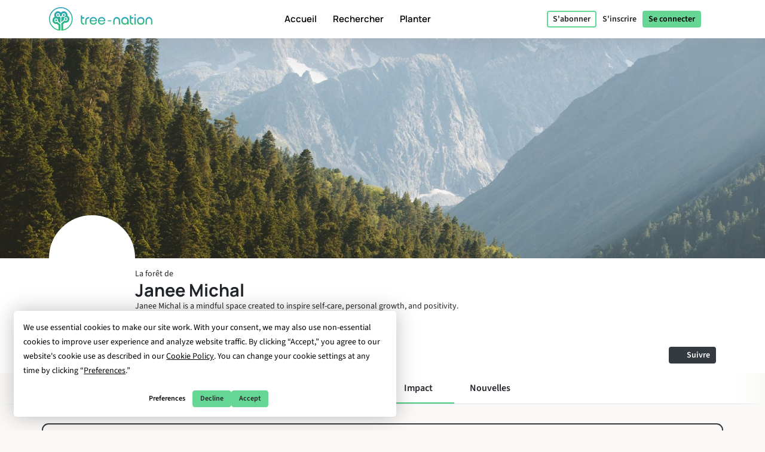

--- FILE ---
content_type: text/html; charset=UTF-8
request_url: https://tree-nation.com/fr/profil/impact/janee-michal
body_size: 110456
content:
<!DOCTYPE html>
<html lang="fr">
<head>
    <meta charset="utf-8">
<meta name="csrf-token" content="Jupa2yhgvgT0oNfdXZbxJYOhuFcDM3uWgJXR0CIp">
<meta name="viewport" content="width=device-width, initial-scale=1.0, minimum-scale=1.0, maximum-scale=1.0, user-scalable=0">
<meta name="apple-mobile-web-app-capable" content="yes">
<meta name="apple-mobile-web-app-status-bar-style" content="black">
<link rel="canonical" href="https://tree-nation.com/en/profile/impact/janee-michal" />
<link rel="alternate" hreflang="x-default" href="https://tree-nation.com/en/profile/impact/janee-michal" />
    
<link rel="alternate" hreflang="en" href="https://tree-nation.com/en/profile/impact/janee-michal" />
    
<link rel="alternate" hreflang="fr" href="https://tree-nation.com/fr/profil/impact/janee-michal" />
    
<link rel="alternate" hreflang="es" href="https://tree-nation.com/es/perfil/impacto/janee-michal" />
    
<link rel="alternate" hreflang="it" href="https://tree-nation.com/it/profilo/impatto/janee-michal" />
    
<link rel="alternate" hreflang="pt" href="https://tree-nation.com/pt/perfil/impacto/janee-michal" />
    
<link rel="alternate" hreflang="de" href="https://tree-nation.com/de/profil/auswirkung/janee-michal" />

<title>Forêt de Janee Michal | Tree-Nation - Arbres de la forêt</title>
<meta property="description" content="Janee Michal is a mindful space created to inspire self-care, personal growth, and positivity.">
<meta property="og:description" content="Janee Michal is a mindful space created to inspire self-care, personal growth, and positivity.">
<meta property="og:title" content="Forêt de Janee Michal | Tree-Nation - Arbres de la forêt">
<meta property="og:image" itemprop="image" content="https://treenation-uploads.s3.eu-central-1.amazonaws.com/profile_img-c745bc9645b5aa2f46f67d50b6d2f708.jpg">
<meta property="og:url" content="https://tree-nation.com/fr/profil/impact/janee-michal">
<meta property="og:type" content="website">

<meta property="twitter:site" content="@treenation">
<meta property="twitter:card" content="summary_large_image">
<meta property="twitter:title" content="Forêt de Janee Michal | Tree-Nation - Arbres de la forêt">
<meta property="twitter:description" content="Janee Michal is a mindful space created to inspire self-care, personal growth, and positivity.">
<meta property="twitter:image" content="https://treenation-uploads.s3.eu-central-1.amazonaws.com/profile_img-c745bc9645b5aa2f46f67d50b6d2f708.jpg">

<meta property="fb:app_id" content="815558555221732" />
<link rel="apple-touch-icon" sizes="180x180" href="https://tree-nation.com/images/favicon/apple-touch-icon.png">
    <link rel="icon" type="image/png" sizes="32x32" href="https://tree-nation.com/images/favicon/favicon-32x32.png">
    <link rel="icon" type="image/png" sizes="16x16" href="https://tree-nation.com/images/favicon/favicon-16x16.png">
<link rel="manifest" href="https://tree-nation.com/images/favicon/site.webmanifest">
<link rel="mask-icon" href="https://tree-nation.com/images/favicon/safari-pinned-tab.svg" color="#5bbad5">
<meta name="msapplication-TileColor" content="#65d693">
<meta name="theme-color" content="#65d693">

<!-- Local Fonts -->
<link href="https://tree-nation.com/fonts/manrope.css" rel="stylesheet">
<link href="https://tree-nation.com/fonts/source-sans-pro.css" rel="stylesheet">

<!--Font Awesome Custom Kit-->
<script src="https://kit.fontawesome.com/138d657c96.js" crossorigin="anonymous"></script>
    <link rel="preload" as="style" href="https://tree-nation.com/build/assets/app-BmriGEEo.css" /><link rel="preload" as="style" href="https://tree-nation.com/build/assets/vendor-Dn3Mmh--.css" /><link rel="preload" as="style" href="https://tree-nation.com/build/assets/app-BVoBd0JR.css" /><link rel="modulepreload" href="https://tree-nation.com/build/assets/app-COx1FGWz.js" /><link rel="modulepreload" href="https://tree-nation.com/build/assets/vendor-djZZ1wQ6.js" /><link rel="stylesheet" href="https://tree-nation.com/build/assets/app-BmriGEEo.css" /><link rel="stylesheet" href="https://tree-nation.com/build/assets/vendor-Dn3Mmh--.css" /><link rel="stylesheet" href="https://tree-nation.com/build/assets/app-BVoBd0JR.css" /><script type="module" src="https://tree-nation.com/build/assets/app-COx1FGWz.js"></script>    <!-- Google Tag Manager -->
    <script>
        (function(w,d,s,l,i){w[l]=w[l]||[];w[l].push({'gtm.start':
        new Date().getTime(),event:'gtm.js'});var f=d.getElementsByTagName(s)[0],
        j=d.createElement(s),dl=l!='dataLayer'?'&l='+l:'';j.async=true;j.src=
        'https://www.googletagmanager.com/gtm.js?id='+i+dl;f.parentNode.insertBefore(j,f);
        })(window,document,'script','dataLayer','GTM-TG7NJ32');
    </script>
    <!-- End Google Tag Manager -->
    
        <!-- Google Analytics - Load asynchronously -->
    <script>
        // Lazy load Google Analytics after user interaction or 2 seconds
        function loadGoogleAnalytics() {
            if (window.gaLoaded) return;
            window.gaLoaded = true;
            
            (function(i,s,o,g,r,a,m){i['GoogleAnalyticsObject']=r;i[r]=i[r]||function(){
            (i[r].q=i[r].q||[]).push(arguments)},i[r].l=1*new Date();a=s.createElement(o),
            m=s.getElementsByTagName(o)[0];a.async=1;a.src=g;m.parentNode.insertBefore(a,m)
            })(window,document,'script','https://www.google-analytics.com/analytics.js','ga');

            ga('create', 'UA-889122-1', 'auto');
            ga('send', 'pageview');
        }
        
        // Load on user interaction or after 2 seconds
        ['scroll', 'click', 'touchstart'].forEach(event => {
            window.addEventListener(event, loadGoogleAnalytics, { once: true, passive: true });
        });
        setTimeout(loadGoogleAnalytics, 2000);
    </script>
    <!-- End Google Analytics -->

    <!-- Facebook Pixel Code -->
    <script>
        !function(f,b,e,v,n,t,s)
        {if(f.fbq)return;n=f.fbq=function(){n.callMethod?
        n.callMethod.apply(n,arguments):n.queue.push(arguments)};
        if(!f._fbq)f._fbq=n;n.push=n;n.loaded=!0;n.version='2.0';
        n.queue=[];t=b.createElement(e);t.async=!0;
        t.src=v;s=b.getElementsByTagName(e)[0];
        s.parentNode.insertBefore(t,s)}(window, document,'script',
        'https://connect.facebook.net/en_US/fbevents.js');
        fbq('init', '1495590350617888');
        fbq('track', 'PageView');
    </script>

    <noscript><img height="1" width="1" style="display:none" src="https://www.facebook.com/tr?id=1495590350617888&ev=PageView&noscript=1"/></noscript>
    <!-- End Facebook Pixel Code -->

    
    <script data-termly-config>
        window.TERMLY_CUSTOM_BLOCKING_MAP = {
            "maps.google.com": "essential",
            "youtube.com": "essential",
            "app.hubspot.com": "essential",
            "tree-nation.com": "essential",
        }
        </script>
    <!-- Cookies banner -->
    <script
        defer
        type="text/javascript"
        src="https://app.termly.io/resource-blocker/77420c7c-ab30-41a2-b03c-3b45adfda705?autoBlock=off"
        ></script>
    <!-- End Cookies banner -->

    <!-- TrustBox script -->
    <script type="text/javascript" src="//widget.trustpilot.com/bootstrap/v5/tp.widget.bootstrap.min.js" async></script>
    <!-- End TrustBox script -->

    <script type="application/ld+json">
        {
          "@context": "https://schema.org",
          "@type": "Organization",
          "name": "Tree Nation",
          "url": "https://tree-nation.com/",
          "logo": "https://tree-nation.com/images/tree-nation-logo.svg",
          "sameAs": [
            "https://www.facebook.com/treenation",
            "https://twitter.com/treenation",
            "https://www.instagram.com/treenation_org/",
            "https://www.flickr.com/photos/tree-nation"
          ]
        }
    </script>

    
        <script>
        window.env = "production";
        window.widgetsUrl = "https://widgets.tree-nation.com";
    </script>
</head>
<script>
    window.__footerLangs = {"en":{"id":1,"url":"https:\/\/tree-nation.com\/en\/profile\/impact\/janee-michal","name":"English"},"fr":{"id":2,"url":"https:\/\/tree-nation.com\/fr\/profil\/impact\/janee-michal","name":"Fran\u00e7ais"},"es":{"id":3,"url":"https:\/\/tree-nation.com\/es\/perfil\/impacto\/janee-michal","name":"Espa\u00f1ol"},"it":{"id":4,"url":"https:\/\/tree-nation.com\/it\/profilo\/impatto\/janee-michal","name":"Italiano"},"pt":{"id":5,"url":"https:\/\/tree-nation.com\/pt\/perfil\/impacto\/janee-michal","name":"Portugu\u00eas"},"de":{"id":7,"url":"https:\/\/tree-nation.com\/de\/profil\/auswirkung\/janee-michal","name":"Deutsch"}};
</script>
<body class=" tree-seed-list ">
    <div id="vueApp">
        <custom-router>
            <div id="no-content"></div>
        </custom-router>
    </div>
    <script>window.trans_texts = {"about_us":{"administration":"Administration","ampi":"Amparo Estrada","belgium":"Belgique","belgium_direction":"Avenue Louise 367, 1050 Bruxelles","business_development":"D\u00e9veloppement Commercial","ceo":"Fondateur et PDG","citizens":"Citoyens","co2_compensated":"CO2 compens\u00e9 (kg)","companies":"Entreprises","contact_us":"Vous souhaitez nous contacter ?","contact_us_cta":"Nous contacter","corporate_partnerships":"Partenariats","customer_support":"Service Client","design":"Conception","filip":"Filip Jastrzebski","head_corporate_partnerships":"Responsable des Partenariats","head_of_finance":"Finance","hectarees":"Hectares rebois\u00e9s","history":"Notre histoire","history_p1":"Tree-Nation a \u00e9t\u00e9 fond\u00e9e en 2006 par Maxime Renaudin. \u00c0 partir d'un seul projet dans le pays le plus aride et le plus pauvre du monde, le Niger, le projet a rapidement \u00e9volu\u00e9 jusqu'\u00e0 aider des \u00e9quipes locales de planteurs dans le monde entier.","history_p2":"Tree-Nation a innov\u00e9 constamment et a cr\u00e9\u00e9 plusieurs outils qui sont maintenant couramment utilis\u00e9s par d'autres entreprises de son secteur. Tree-Nation a notamment invent\u00e9 l'arbre virtuel, puis la for\u00eat en ligne et beaucoup d'autres outils logiciels afin d'offrir une solution technologique unique visant \u00e0 rompre la distance entre les projets lointains et leurs sponsors dans les pays d\u00e9velopp\u00e9s.","history_p3":"Reconnue internationalement et devenue un partenaire officiel du Programme des Nations-Unies pour l'Environnement (UNEP) en 2007, Tree-Nation a \u00e9volu\u00e9 pour aider plus de 17.500 entreprises et plus d'un demi million d'utilisateurs \u00e0 planter plus de 33 millions d'arbres dans plus de 70 projets de reboisement dans les 5 continents.","in_the_press":"Tree-Nation dans la presse","information_tecnology":"Technologie de l'information","lead_copywriter":"Lead Copywriter","maria_vilaro":"Maria Vilar\u00f3","marketing":"Responsable Marketing","markus":"Markus F\u00f6rster","max":"Maxime Renaudin","mirjam":"Mirjam Kalisz","mission":"Notre Mission","mission_p1":"Notre mission est le reboisement de la plan\u00e8te. Il a \u00e9t\u00e9 prouv\u00e9 que planter des arbres est l'une des solutions les plus efficaces pour lutter contre le Changement Climatique.","mission_p2":"Gr\u00e2ce \u00e0 nos projets de reboisement et de conservation, nous contribuons \u00e0 la restauration des for\u00eats, \u00e0 la cr\u00e9ation d'emplois, au soutien des communaut\u00e9s locales et \u00e0 la protection de la biodiversit\u00e9.","mission_p3":"\u00c0 travers la plateforme de Tree-Nation, nous souhaitons apporter une solution technologique au probl\u00e8me de la D\u00e9forestation, responsable d'environ 17 % des \u00e9missions participant au Changement Climatique.<br>Nous voulons employer la technologie pour simplifier le reboisement et offrir notre support, nos conseils et solutions aux citoyens et entreprises pour les aider dans leur transition vers un avenir durable.","mission_p4":"Avec 85 % de toutes les esp\u00e8ces terrestres vivant dans les for\u00eats tropicales, dont l'existence est intrins\u00e8quement li\u00e9e aux for\u00eats, leur habitat, nous nous soucions de restaurer et de pr\u00e9server la biodiversit\u00e9 afin d'\u00e9viter une extinction massive.","nestcitylab":"\u00a9 Nest City Lab","nicolas":"Nicolas Branellec","nina":"Nina Ramalho","office_in_the":"Les bureaux de Tree-Nation dans le","offices":"Nos bureaux","offices_p1":"La moiti\u00e9 de notre \u00e9quipe se trouve en Espagne, sous le soleil de Barcelone, tandis que le reste de l\u2019\u00e9quipe est r\u00e9parti dans le monde entier : aux Pays-Bas, au Kenya, au Guatemala et au Br\u00e9sil.","philippa":"Philippa Attwood","philippe":"Philippe Van Mechelen","press":"Presse","press_p1":"N'h\u00e9sitez pas \u00e0 parcourir notre espace presse pour mieux communiquer sur votre partenariat avec Tree-Nation. Si vous souhaitez \u00e9crire un article sur nous, veuillez nous contacter ici.","press_room":"Espace presse","project_dev":"Responsable du D\u00e9veloppement de Projets","projects":"Projets de reboisement","reports":"Rapports financiers","reports_link_label":"Rapports Financiers de Tree-Nation","reports_p1":"La transparence est la cl\u00e9 de notre activit\u00e9. Nous travaillons dur pour que toute l'information sur les arbres que nous plantons et sur la gestion de nos fonds soit disponible.","slim":"Slim Ben Salah","spain":"Espagne","spain_direction":"C. \u00c0laba 100, 08018 Barcelona","subtitle":"Tree-Nation permet aux citoyens comme aux entreprises de planter des arbres partout dans le monde et de compenser leurs \u00e9missions de CO2.","team":"Notre \u00e9quipe","team_p1":"Nous sommes une \u00e9quipe multiculturelle provenant de pays et de milieux diff\u00e9rents mais tous motiv\u00e9s par une m\u00eame mission : prot\u00e9ger notre plan\u00e8te et contribuer \u00e0 l'effort collectif pour stopper le changement climatique.","team_p2":"Au fil des ans notre \u00e9quipe s'est agrandie en attirant de nombreuses personnes talentueuses et d\u00e9vou\u00e9es. Il y a probablement une place pour vous aussi :)","title":"\u00c0 propos de Tree-Nation","trees_planted":"Arbres plant\u00e9s","view_on_map":"Voir sur la carte","visit_nestcitylab":"Visitez le Nest City Lab","willi":"Willi Maese"},"api":{"api_alt":"IOT (Internet Of Trees)","intro_title":"D\u00e9couvrez notre API","service_description":"Rendez les activit\u00e9s de votre entreprise plus ludiques en reliant n'importe quelle action \u00e0 un Arbre-Cadeau gr\u00e2ce \u00e0 nos options d'int\u00e9gration.","service_title":"IOT (Internet Of Trees)","service_title_v2":"<span>Internet of<\/span><span class=\"text-primary2\">Trees<\/span>"},"auth":{"almost_done":"Derni\u00e8re \u00e9tape!","already_user":"D\u00e9j\u00e0 inscrit ?","back_signin":"Retourner \u00e0 la page d'identification","banned":"Votre compte est d\u00e9sactiv\u00e9. Merci de contactez Tree-Nation!","birthdate":"Date de naissance (facultatif)","birthdate_explanation":"Votre \u00e2ge sera toujours un secret, mais nous utiliserons votre date de naissance pour personnaliser votre exp\u00e9rience chez Tree-Nation et pour faire savoir aux autres utilisateurs que votre anniversaire arrive (afin qu\u2019ils puissent vous offrir des arbres en cadeau!). Vous pouvez d\u00e9cider comment vous nous autorisez \u00e0 utiliser vos informations de date de naissance \u00e0 tout moment \u00e0 partir de votre page d\u2019options.","change_to_login":"D\u00e9j\u00e0 inscrit? Connectez-vous !","change_to_register":"Pas encore utilisateur? S\u2019inscrire!","check_inbox":"Merci de v\u00e9rifier la bo\u00eete de r\u00e9ception de votre messagerie.","citizen_account":"Compte individuel \/ employ\u00e9","citizen_description":"Pour les individus et les employ\u00e9s","citizen_warning":"Rejoignez Tree-Nation en tant qu'<b>individu ou employ\u00e9<\/b>. Plantez et offrez des arbres \u00e0 vos amis, jouez au jeu de la graine, compensez vos \u00e9missions et celles de votre famille et bien plus encore !","come_on_in":"Entrer","company_account":"Compte professionnel","company_description":"Pour les propri\u00e9taires d'entreprise","company_required":"Le nom de l'entreprise est n\u00e9cessaire pour pouvoir cr\u00e9er un compte","company_warning":"Rejoignez Tree-Nation en tant que <b>propri\u00e9taire d'entreprise<\/b>. Plantez des arbres pour chaque produit vendu, compensez les \u00e9missions de votre \u00e9quipe, offrez des arbres \u00e0 vos employ\u00e9s et bien plus encore !","confirm_age":"Merci de confirmer votre \u00e2ge","did_you_forget_password":"Mot de passe perdu?","email_does_not_exist":"Cet E-mail n\u2019existe pas","email_in_use":"Cet e-mail est d\u00e9j\u00e0 utilis\u00e9. Veuillez utiliser \"Se connecter\"","email_missing":"Une adresse e-mail est n\u00e9cessaire pour pouvoir cr\u00e9er un compte","email_sent":"Email envoy\u00e9","email_sent_description":"Un e-mail a \u00e9t\u00e9 envoy\u00e9 avec les instructions pour r\u00e9initialiser votre mot de passe. Veuillez v\u00e9rifier votre dossier de spam au cas o\u00f9 l'e-mail n'appara\u00eetrait pas dans votre bo\u00eete de r\u00e9ception.","email_sent_description_v2":"Un e-mail a \u00e9t\u00e9 envoy\u00e9 \u00e0 <b>:email<\/b> avec les instructions pour r\u00e9initialiser votre mot de passe. <br\/> Si l'e-mail n'appara\u00eet pas dans votre bo\u00eete de r\u00e9ception, veuillez v\u00e9rifier votre courrier ind\u00e9sirable.","failed":"L\u2019email et mot de passe ne correspondent pas \u00e0 nos registres. Merci de v\u00e9rifier et r\u00e9essayer.","full_name_placeholder":"Votre nom complet","join_treenation":"Rejoignez Tree-Nation","log_in":"Se connecter","login_facebook":"Se connecter via Facebook","login_google":"Se connecter via Google","login_page_title":"Bienvenu \u00e0 nouveau, gardien des for\u00eats !","login_register":"Connexion\/Inscription","login_reset_password":"Pour r\u00e9initialiser votre mot de passe, veuillez suivre les instructions du mail que nous venons de vous envoyer.","login_to_treenation":"Se connecter \u00e0 Tree-Nation","login_with_facebook":"Se connecter via Facebook","lost_password":"Mot de passe perdu","lost_password_description":"Indiquez l'adresse mail utilis\u00e9e lors de la cr\u00e9ation de votre compte.","name_required":"Il est n\u00e9cessaire d'entrer un nom pour pouvoir cr\u00e9er un compte","new_password_description":"Entrez votre nouveau mot de passe et confirmez-le.","new_password_placeholder":"Nouveau Mot de Passe","new_password_successfull":"Votre mot de passe a bien \u00e9t\u00e9 modifi\u00e9.","newsletter_explanation":"S'inscrire \u00e0 notre newsletter mensuelle.","not_registered_yet":"Pas encore inscrit ?","not_user_found_for_given_email":"Aucun utilisateur n\u2019a \u00e9t\u00e9 trouv\u00e9 avec cet email.","or":"Ou","organization_website_placeholder":"Site web de l'entreprise","password_changed":"Mot de passe modifi\u00e9","password_validation":"Le mot de passe doit contenir au moins 6 caract\u00e8res.","placeholder_email":"E-mail","placeholder_name":"Pr\u00e9nom et nom","placeholder_organization_name":"Marque ou nom de l\u2019entreprise","placeholder_password":"Mot de passe","placeholder_password_collect":"Ajouter un mot de passe","please_change_your_password":"Merci de r\u00e9initialiser votre mot de passe.","please_change_your_password_description":"Nous avons am\u00e9lior\u00e9 la s\u00e9curit\u00e9 du site Tree-Nation de fa\u00e7on \u00e0 r\u00e9pondre aux plus hauts standards. Pour cette raison nous vous avons envoy\u00e9 un email avec un lien pour reinitialiser votre mot de passe.<br>Merci pour votre compr\u00e9hension.","please_reactivate_your_account":"Votre compte n'est plus actif.","please_reactivate_your_account_description":"Votre compte n'est plus actif. Nous vous avons envoy\u00e9 un mail avec un lien pour r\u00e9activer votre compte.","recovery_email":"Envoyer un mail de r\u00e9cup\u00e9ration de mot de passe","register_as_citizen":"S\u2019inscrire comme Citoyen","register_as_organization":"S\u2019inscrire comme Entreprise","register_create_account":"Cr\u00e9er un compte","register_header":"Vous y \u00eates presque !","register_page_title":"Rejoignez-nous pour reboiser le monde","register_subheader":"Finalisez la cr\u00e9ation de votre compte entreprise pour avoir acc\u00e8s \u00e0 l'exp\u00e9rience Tree-Nation compl\u00e8te","repeat_password_error":"Le mot de passe et sa confirmation ne sont pas les m\u00eames","repeat_password_placeholder":"Confirmez votre mot de passe","reset":"R\u00e9initialiser","reset_password":"R\u00e9initialiser le mot de passe","reset_your_password":"R\u00e9initialiser votre Mot de Passe","select_type_account":"Choisissez le type de compte que vous souhaitez cr\u00e9er","sign_up":"S\u2019inscrire","skip_register":"Passer","terms_of_use_compliance":"En cr\u00e9ant un compte, vous acceptez nos <a href=\"\/legal\/terms-of-use\" target=\"_blank\">conditions d'utilisation<\/a> et notre <a href=\"\/legal\/privacy-policy\" target=\"_blank\">politique de confidentialit\u00e9<\/a>","throttle":"Trop de tentatives de connexion. Veuillez r\u00e9essayer dans :seconds secondes.","you_are_already_logged_in_with_another_user":"Vous \u00eates d\u00e9j\u00e0 connect\u00e9 avec un autre profil, Merci de rafraichir votre page!","you_are_not_logged_in":"Vous n\u2019\u00eates pas connect\u00e9. Merci de vous connecter pour continuer!","your_age_will_stay_secret":"Pas d\u2019inqui\u00e8tude, votre \u00e2ge restera un secret."},"auto-plant":{"alt_auto_plant_icon":"Ic\u00f4ne Auto-Plant","alt_megaphone_icon":"Icone Megaphone","alt_mockup_banner":"Maquette d\u2019un ordinateur de bureau montrant la banni\u00e8re ins\u00e9r\u00e9e dans un site Web","alt_plug_icon":"Icone Prise","alt_shovel_icon":"Icone Pousser","auto_plant":"Auto-Plantation","communicate_with_banner":"Communiquez avec notre banni\u00e8re","confirmation_cta":"D\u00e9couvrez vos nouveaux arbres","confirmation_p1":"Merci pour votre contribution. Vos premiers arbres sont maintenant en train d'\u00eatre plant\u00e9s et vous recevrez un e-mail de confirmation.","confirmation_p1_b2b":"Merci pour votre contribution. Vos premiers arbres sont maintenant en train d'\u00eatre plant\u00e9s et vous recevrez un e-mail de confirmation.","confirmation_p2":"Vous m\u00e9ritez un peu de repos ! Votre programme est actif, vos arbres seront plant\u00e9s chaque mois. On dirait qu'il ne reste pas grand-chose \u00e0 faire. Pourtant, rien ne vous emp\u00eache de planter plus d'arbres, d'en offrir \u00e0 des amis ou m\u00eame de planter des arbres gratuits avec le Jeu des Graines.","confirmation_p2_b2b":"Votre programme est maintenant actif, vos arbres seront plant\u00e9s chaque mois. Avant de conclure, n'oubliez pas d'activer votre Banni\u00e8re d'engagement ! Vous pouvez \u00e9galement consulter les autres engagements que vous pouvez prendre. Rien ne vous emp\u00eache de planter plus d'arbres et d'en offrir \u00e0 vos clients ou employ\u00e9s :)","confirmation_p3":"Merci et nous esp\u00e9rons que vous aimerez Tree-Nation !","confirmation_p3_b2b":"Merci et nous esp\u00e9rons que vous aimerez Tree-Nation!","confirmation_title":"Votre Programme Auto-Plant est maintenant actif !","get_banner":"Obtenir votre banni\u00e8re","how_it_works_description":"Auto-Plant est notre programme mensuel le plus simple. Vous s\u00e9lectionnez la quantit\u00e9 d'arbres \u00e0 planter et vous laissez simplement le programme fonctionner. Chaque mois, nous prenons soin de s\u00e9lectionner et de planter les arbres pour vous. Tout est automatis\u00e9.","how_it_works_pretitle":"Comment \u00e7a marche","how_it_works_title":"Auto-Plant est un programme automatis\u00e9 mensuel avec un nombre fixe d'arbres","how_we_select_your_trees":"Comment nous s\u00e9lectionnons vos arbres chaque mois","insert_free_banner":"Ins\u00e9rer notre banni\u00e8re gratuite avec simplicit\u00e9","insert_free_banner_description":"En combinaison avec votre Auto-Plant, vous pouvez utiliser cette banni\u00e8re comme un moyen facile d'afficher et de communiquer sur votre engagement de plantation d'arbres et de lier \u00e0 votre for\u00eat. De plus, simplement en l'ayant sur votre site web, cette banni\u00e8re plantera 1 arbre gratuitement chaque mois.","minimum_co2_offset":"Compensation en CO2 minimum","month":"\/ mois","no_name_1":"Plant\u00e9 automatiquement","no_name_1_description":"Aucune action manuelle n'est requise. Les arbres sont automatiquement plant\u00e9s et ajout\u00e9s dans votre for\u00eat. Vous recevez un e-mail pour vous informer lorsque vos arbres arrivent.","no_name_3":"Une s\u00e9lection utile","no_name_3_description":"Auto-Plant peut \u00eatre simple, il est \u00e9galement incroyablement utile. Avec ce programme, vous laissez essentiellement les experts en sylviculture de Tree-Nation choisir les esp\u00e8ces \u00e0 planter pour vous. C'est formidable car cela nous permet de prioriser les projets qui ont le plus besoin d'arbres ou les esp\u00e8ces qui sont importantes \u00e0 planter.","no_name_4":"Concentrez-vous sur la diversit\u00e9","no_name_4_description":"En m\u00eame temps, nous veillons \u00e0 proposer une grande vari\u00e9t\u00e9 d'esp\u00e8ces \u00e0 d\u00e9couvrir. Avec plus de 400 esp\u00e8ces disponibles \u00e0 planter, la s\u00e9lection d'esp\u00e8ces Auto-Plant est un excellent programme pour favoriser la biodiversit\u00e9.","partner":"Partenaire","plan_four":"Plan\u00e8te terre","plan_one":"Jeune pousse","plan_three":"For\u00eat","plan_two":"Arbre","plant_trees_automatically":"Nouvelles esp\u00e8ces chaque mois","plant_trees_automatically_description":"Chaque mois, parmi tous nos projets, nous nous occupons de faire une excellente s\u00e9lection d'esp\u00e8ces d'arbres \u00e0 planter pour vous.","planted_monthly":"Arbres plant\u00e9s par mois","plug_and_play":"Branchez et jouez","plug_and_play_description":"D\u00e9finissez rapidement votre programme et vous \u00eates pr\u00eat \u00e0 communiquer sur votre engagement pour la plan\u00e8te. Utilisez nos propres outils de communication pour faciliter les choses.","required":"N\u00e9cessaire","service_description":"S\u00e9lectionnez une quantit\u00e9 fixe d'arbres \u00e0 planter chaque mois","smart_banner":"Banni\u00e8re Intelligente","use_customizable_banners":"Utiliser nos banni\u00e8res personnalisables","use_customizable_banners_description":"Cette option n'est pas encore disponible."},"auto_plant_banner":{"add_smart_banner":"Ajoutez une Smart Banner \u00e0 votre site web","add_smart_banner_description":"Sur n'importe quelle page de votre site web, vous pouvez ajouter une belle banni\u00e8re panoramique expliquant votre engagement et renvoyant \u00e0 votre for\u00eat.","communication":"Communication","copy_and_paste_banner":"Copier et collez ce code sur votre site web:"},"cards":{"carbon_catchers":"#CarbonCatchers","carbon_catchers_desc":"Une analyse affin\u00e9e de o\u00f9 et comment nous \u00e9mettons du CO2.","challenge":"Le D\u00e9fi","challenge_desc":"D\u00e9couvrez pourquoi il est urgent de planter des arbres.","climate_dictionary":"#ClimateDictionary","climate_dictionary_desc":"D\u00e9finitions de vocabulaire sp\u00e9cifique \u00e0 la climatologie.","co2_neutral_label":"Site Web Net Zero label intelligent","co2_neutral_label_desc":"Un label intelligent qui rend votre site web exempt d'\u00e9missions !","corporate_services":"Presentation de nos services pour entreprises","corporate_services_desc":"D\u00e9couvrez comment nous pouvons vous aider \u00e0 int\u00e9grer la plantation d'arbres dans votre activit\u00e9","dictionary":"#ClimateDictionary","dictionary_desc":"Lisez sur la science derri\u00e8re les principaux mots \u00e0 la mode sur le climat.","download_pdf":"T\u00e9l\u00e9charger pdf","forest_facts":"#ForestFacts","forest_facts_desc":"Des informations visuelles sur l'\u00e9tat du monde et du climat.","go_to_all_services":"Voir tous les services","go_to_product_page":"Aller \u00e0 la page du service","go_to_project_page":"Acc\u00e9dez \u00e0 la page du projet","go_to_projects_page":"Aller \u00e0 la page Projets","one_product_one_tree":"Produit Net Zero","one_product_one_tree_desc":"Une solution automatis\u00e9e pour relier vos ventes e-commerce \u00e0 la plantation d'arbres.","projects_overview":"Vue g\u00e9n\u00e9rale des projets Tree-Nation","projects_overview_desc":"D\u00e9couvrez nos projets principaux, notre m\u00e9thodologie et nos outils de tra\u00e7abilit\u00e9."},"co2-neutral":{"choose_plan":"Choisir vos programmes de compensation","choose_plan_desc":"Avec les programmes suivants, vous pouvez compenser l\u2019int\u00e9gralit\u00e9 des \u00e9missions de votre entreprise. Chaque abonnement est compl\u00e9mentaire aux autres car ils compensent diff\u00e9rentes \u00e9missions. Vous pouvez soit choisir 1, 2 ou les 3 programmes compl\u00e9mentaires pour atteindre z\u00e9ro \u00e9missions","co2_neutral":"Compensation CO2","coming_soon":"Prochainement!","employee_desc":"Ce programme compense les \u00e9missions de CO2 directement li\u00e9es aux employ\u00e9s, comme leurs bureaux, l\u2019\u00e9lectricit\u00e9 au travail, la nourriture, le petit mat\u00e9riel de bureau et les transports en \u00e9quipe de courte dur\u00e9e.","employee_month":"employ\u00e9s \/ mois","faq":"Questions Fr\u00e9quentes","faq_co2_include_tree":"Mes compensations de CO2 incluront-elles des arbres plant\u00e9s ?","faq_how_calculate":"Comment faites-vous vos calculs ?","faq_how_calculate_p1":"EQUIPE NET ZERO: Les \u00e9missions annuelles totales d\u2019un employ\u00e9 ayant un travail de bureau se situent en moyenne \u00e0 3 tonnes d\u2019\u00e9quivalent CO2 par an suite \u00e0 une \u00e9tude fran\u00e7aise de Sinteo \/ ARSEG. Ce chiffre est ensuite adapt\u00e9 aux \u00e9missions europ\u00e9ennes moyennes de 3,6 tonnes de CO2eq \/ an. Cette \u00e9tude prend en compte la consommation d\u2019\u00e9nergie, d\u2019eau, de papier ainsi que les immobilisations et les courts d\u00e9placements professionnels.","faq_offset_products":"Produit Net Zero, comment \u00e7a marche ?","faq_offset_team":"Equipe Net Zero, comment \u00e7a marche ?","faq_offset_team_p1":"Le service Equipe Net Zero vous permet de compenser toutes les \u00e9missions de votre entreprise li\u00e9es \u00e0 votre \u00e9quipe. Ce programme est applicable \u00e0 des entreprises en tout genre.","faq_offset_team_p2":"Ce programme offre un moyen simple d'estimer vos \u00e9missions tout en restant pr\u00e9cis et en s'adaptant \u00e0 la taille de votre entreprise. Pour de nombreuses entreprises de services, sans production physique et la plupart de leurs activit\u00e9s ayant lieu derri\u00e8re un bureau, ce sera le principal type d'\u00e9missions \u00e0 compenser.","faq_offset_team_p3":"Les \u00e9missions annuelles totales d\u2019un employ\u00e9 ayant un travail de bureau se situent en moyenne entre 3 et 3,6 tonnes d\u2019\u00e9quivalent CO2 par an. Cette moyenne a \u00e9t\u00e9 calcul\u00e9e sur la base de l\u2019analyse fran\u00e7aise de Sinteo \/ ARSEG puis adapt\u00e9e \u00e0 la moyenne europ\u00e9enne.","faq_offset_team_p4":"Sur une base mensuelle, Tree-Nation plantera vos arbres en s\u00e9lectionnant soigneusement les esp\u00e8ces qui compenseront la quantit\u00e9 de CO2 correspondant \u00e0 votre programme choisi.","faq_offset_team_p5":"Chaque mois, chacun de vos collaborateurs (ou juste vous si vous pr\u00e9f\u00e9rez) sera inform\u00e9 par mail des nouveaux arbres que nous plantons pour eux. Ils d\u00e9couvriront la s\u00e9lection des esp\u00e8ces du mois, soigneusement s\u00e9lectionn\u00e9e par les experts forestiers de Tree-Nation. Tout en privil\u00e9giant les esp\u00e8ces bien adapt\u00e9es \u00e0 la s\u00e9questration du carbone, notre s\u00e9lection vise \u00e9galement \u00e0 faire d\u00e9couvrir \u00e0 votre \u00e9quipe de nouvelles esp\u00e8ces et projets de plantation.","faq_offset_tons":"Compensation par Tonnes, comment \u00e7a marche ?","faq_offset_travels":"Compenser les voyages, comment \u00e7a marche ?","faq_personalized_project":"J\u2019ai un projet personnalis\u00e9, que dois-je faire ?","faq_personalized_project_p1":"Veuillez nous contacter sur notre <a href=\"\/contact-us\"> formulaire de contact <\/a> pour expliquer votre projet et laisser vos coordonn\u00e9es. Nous vous recontacterons peu de temps apr\u00e8s. Merci !","number_of_tons":"N\u00ba de tonnes \u00e0 compenser par mois","offset":"Compenser !","offset_by_employee_description":"Nous planterons vos arbres sur une base mensuelle, pour compenser 12 tonnes de CO2 par an pour chaque employ\u00e9.","offset_products_pretitle":"CO2 Neutre","offset_products_title":"Produit Net Zero","offset_team_pretitle":"CO2 Neutre","offset_team_title":"Equipe Net Zero","offset_tons_description":"Nous planterons vos arbres tous les mois pour compenser le nombre de tonnes de CO2 dont vous avez besoin.","offset_tons_title":"Compensation par Tonnes","offset_travels_pretitle":"CO2 Neutre","offset_travels_title":"Voyages","products_desc":"Ce service vous permet de compenser votre production. Ce sera bas\u00e9 sur une analyse de vos \u00e9missions. Id\u00e9al pour : Industriels, Fabricants, E-commerce ...","service_description":"Compensez tout ou partie de l\u2019\u00e9mission de CO2 de votre entreprise.","this_plan_includes":"Qu'est-ce que ce programme compense ?","tons_desc":"Compensez une quantit\u00e9 sp\u00e9cifique d\u2019\u00e9missions de CO2. (Pour une compensation sup\u00e9rieure \u00e0 500 tonnes, veuillez nous contacter)","tons_title":"Compensation par Tonnes","tons_to_offset":"Tonnes de CO2 \u00e0 compenser :","total_tons_of_co2":"Tonnes totales de CO2","travels_desc":"Ce service vous permet de compenser tous vos d\u00e9placements individuels ou en \u00e9quipe, mais \u00e9galement votre parc automobile. Avion, voiture, bus, moto, train, bateau ou soucoupe volante, nous couvrons tout."},"co2_study":{"service_description":"Nous vous aidons \u00e0 comprendre d\u2019o\u00f9 viennent vos \u00e9missions de CO2.","service_title":"Bilan Carbone"},"comments":{"comment_placeholder":"\u00c9crire un commentaire...","comments":"Commentaires","delete_comment":"Effacer le commentaire","hide_comments":"masquer les commentaires","number_comments":":number commentaires","planter":"Planteur","submit_comment":"Envoyer le commentaire"},"contact-us":{"contact_us_title":"Nous contacter","title":"Nous contacter"},"contributions":{"billing":"Facturation","filter_all_receipts":"Tous les re\u00e7us","filter_payment_receipts":"Factures","history_of_contributions":"Historique des contributions","no_contributions":"Vous n'avez aucune contribution r\u00e9currente active en ce moment.","no_contributions_desc":"Nos outils automatis\u00e9s intelligents peuvent se charger de planter \u00e0 votre place de fa\u00e7on r\u00e9currente."},"credit":{"account_credited":"Compte cr\u00e9dit\u00e9","account_credited_desc":"Vous pouvez maintenant commencer \u00e0 planter en utilisant vos cr\u00e9dits. Bonne plantation!","account_credited_title":"Votre compte a \u00e9t\u00e9 cr\u00e9dit\u00e9","auto-recharge":"Renouvellement automatique","autorefill":"Activer la recharge automatique","buy_credits_page_title":"Cr\u00e9ditez votre compte","choose_amount":"Cr\u00e9ditez votre compte avec le montant de votre choix:","choose_credit_options":"Choisissez vos options de cr\u00e9dit","choose_reccurency":"Cr\u00e9ditez mon compte avec ce montant\u2026","choose_recurrency":"Voulez-vous que les cr\u00e9dits se recharge automatiquement?","credit_account_desc":"\u00c9vitez d'avoir \u00e0 utiliser votre moyen de paiement chaque fois que vous souhaitez planter un arbre.","credit_account_title":"Cr\u00e9ditez votre compte","credits_amount":"Montant des cr\u00e9dits","min_amount_error":"Le montant minimum pour cr\u00e9diter votre compte est de 10 \u20ac","other_amount":"Autre quantit\u00e9","pay_and_credit":"Payer et cr\u00e9diter votre compte","receipt_tree_credits":"Credits d\u2019arbres","start_planting_trees_now":"Commencer \u00e0 planter","total":"Total","using_tree_credits":"(En utilisant vos cr\u00e9dits)","your_payment_information":"Vos informations de paiement"},"database":{"environment_director":"Environment Director","forum_categories_bugs":"Bugs et suggestions","forum_categories_faq":"FAQ","forum_categories_faq_companies":"FAQ - Entreprises","forum_categories_general":"G\u00e9n\u00e9ral","impact_co2_compensation":"Compensation CO2","impact_co2_compensation_description":"Les projets de plantation ayant ce symbole ont des caract\u00e9ristiques id\u00e9ales pour la compensation carbone.","impact_conservation":"Conservation","impact_conservation_desc":"Le projet s'emploie \u00e0 atteindre la sant\u00e9 et la biodiversit\u00e9 des for\u00eats dans l'int\u00e9r\u00eat et pour la p\u00e9rennit\u00e9 des g\u00e9n\u00e9rations actuelles et futures.","impact_conservation_description":"Projets de reforestation qui entretiennent des zones bois\u00e9es pour le b\u00e9n\u00e9fice et le developpement durable des g\u00e9n\u00e9rations futures.","impact_ecotourism":"\u00c9cotourisme","impact_ecotourism_desc":"Le projet accueille des h\u00f4tes dans le cadre de programmes d'\u00e9cotourisme.","impact_ecotourism_description":"Projets de reforestation pouvant accueillir des visiteurs dans le cadre de programmes d\u2019\u00e9cotourisme.","impact_fauna_preservation":"Pr\u00e9servation de la faune","impact_fauna_preservation_description":"Projet de plantation qui prot\u00e8ge ou favorise les conditions de certaines esp\u00e8ces animales.","impact_infrastructures":"Infrastructure","impact_infrastructures_description":"Certains projets d\u2019infrastructure sont d\u00e9velopp\u00e9s sur les plantations.","impact_reforestation":"Reforestation","impact_reforestation_desc":"Le projet plante des arbres pour r\u00e9tablir la couverture foresti\u00e8re dans une zone qui a \u00e9t\u00e9 d\u00e9bois\u00e9e.","impact_reforestation_description":"Le premier objectif de tout projet de Tree-Nation est la reforestation de notre plan\u00e8te.","impact_scientific_research":"Recherche scientifique","impact_scientific_research_desc":"Projets de plantation pouvant b\u00e9n\u00e9ficier d'un financement destin\u00e9 \u00e0 la recherche scientifique.","impact_scientific_research_description":"Projets de plantation pouvant recevoir des financements destin\u00e9s \u00e0 la recherche scientifique.","impact_students_internship":"\u00c9tudiants et b\u00e9n\u00e9voles","impact_students_internship_desc":"Projets accueillant des \u00e9tudiants dans le cadre de stages ou recevant des b\u00e9n\u00e9voles.","impact_students_internship_description":"Projets qui accueillent des \u00e9tudiants pour des stages et\/ou re\u00e7oivent des b\u00e9n\u00e9voles.","project_status_affiliated":"Affili\u00e9","project_status_closed":"Termin\u00e9","project_status_headquarters":"Bureaux TN","project_status_in_construction":"En construction","project_status_independent":"Ind\u00e9pendant","region_climate_types_boreal":"Bor\u00e9al","region_climate_types_cool_temperature":"Temp\u00e9rature fra\u00eeche","region_climate_types_default":"D\u00e9faut","region_climate_types_dry":"Sec","region_climate_types_subtropical":"Subtropical","region_climate_types_temperate":"Temp\u00e9r\u00e9","region_climate_types_tropical":"Tropical","sen_front_dev":"Senior Frontend Engineer","specie_categories_endangered":"Menac\u00e9e","specie_categories_fast_growing":"Croissance rapide","specie_categories_fauna_protection":"Protection de la faune","specie_categories_fertilization":"Agroforesterie","specie_categories_fertilization_desc":"Le projet plante des arbres sur des terres agricoles \u00e0 des fins multiples, dont l'utilisation agricole d'arbres combin\u00e9e avec des cultures agricoles et\/ou du b\u00e9tail.","specie_categories_flowering_plant":"Plante","specie_categories_magestic":"Majestueuse","specie_categories_medicinal":"M\u00e9dicinale","specie_categories_nutritional":"Nutritionnelle","specie_conservation_statuses_critical":"Gravement menac\u00e9e (CR)","specie_conservation_statuses_endangered":"Menac\u00e9e (EN)","specie_conservation_statuses_extinct":"\u00c9teinte \u00e0 l\u2019\u00e9tat sauvage (EW)","specie_conservation_statuses_least_concern":"Moins concern\u00e9e (LC)","specie_conservation_statuses_near_threatened":"Presque menac\u00e9e (NT)","specie_conservation_statuses_vulnerable":"Vuln\u00e9rable (VU)","specie_foliage_types_deciduous":"\u00c0 feuilles caduques","specie_foliage_types_evergreen":"\u00c0 feuilles persistantes","specie_foliage_types_semi_deciduous":"Semi-d\u00e9cidues","specie_foliage_types_semi_evergreen":"\u00c0 feuilles semi-persistantes","specie_growth_patterns_default":"Normal","specie_growth_patterns_fast":"Rapide","specie_growth_patterns_fastest_growing":"Plus rapide","specie_growth_patterns_moderate":"Mod\u00e9r\u00e9","specie_growth_patterns_slow":"Lent","specie_origin_types_native":"Native","specie_origin_types_rare":"Rare","specie_origin_types_semi_exotic":"Exotique","specie_origin_types_semi_threatened":"Menac\u00e9 d\u2019extinction","specie_uses_adhesive":"Adh\u00e9sifs","specie_uses_alimentation_oil":"Huile alimentaire","specie_uses_animal_nutrition":"Nutrition animale","specie_uses_beekiping":"Apiculture","specie_uses_carpentry_wood":"Bois de menuiserie","specie_uses_coloring":"Colorant","specie_uses_cosmetic":"Cosm\u00e9tique","specie_uses_craftwork":"Artisanat","specie_uses_fibre_and_rope":"Fibre et corde","specie_uses_fodder":"Fourrage","specie_uses_folkloric_importance":"Importance folklorique","specie_uses_food_packaging":"Emballages alimentaires","specie_uses_fruit_trees":"Arbres fruitiers","specie_uses_historic_importance":"Importance historique","specie_uses_human_nutrition":"Nutrition humaine","specie_uses_insecticide":"Insecticide","specie_uses_land_reclamation":"R\u00e9cup\u00e9ration des terres","specie_uses_modern_medicine":"M\u00e9decine moderne","specie_uses_oil_essentials":"Essences essentielles","specie_uses_ornamental":"Ornemental","specie_uses_pulp_and_papers":"P\u00e2tes et papiers","specie_uses_resin_and_gum":"R\u00e9sine et gomme","specie_uses_shade":"Ombre","specie_uses_tannin":"Tannin","specie_uses_tradicional_medicine":"M\u00e9decine traditionnelle","specie_uses_vegetal_fence":"Cl\u00f4ture v\u00e9g\u00e9tale","specie_uses_wood_for_construction":"Bois pour la construction","specie_uses_wood_fuel":"Bois de chauffage","species_invasive_type_invasive":"Invasive","species_invasive_type_non_invasive":"Non invasive","species_invasive_type_potentially_invasive":"Potentiellement invasif","team_role_QA_1":"Seeding Success Specialist","team_role_QA_2":"QA","team_role_QA_autom_1":"Root Quality Keeper","team_role_QA_autom_2":"QA Automation Engineer","team_role_UI_UX_1":"Seed Sower of Tree Experience","team_role_UI_UX_2":"UX\/UI Designer","team_role_acc_mngr_1":"Forest Success Manager","team_role_acc_mngr_2":"Account Manager","team_role_africa_project_mngr_1":"Woodland Guardian","team_role_africa_project_mngr_2":"Regional Project Manager Africa","team_role_be_dev_1":"Internal Ecosystem Builder","team_role_be_dev_2":"Back End Developer","team_role_biz_dev_mngr_1":"Forest Development Manager","team_role_biz_dev_mngr_2":"Business Development Manager","team_role_board":"Board Advisor","team_role_bu_mngr_1":"Forest Layer Manager","team_role_bu_mngr_2":"Business Unit Manager","team_role_ceo_1":"Climate Executive Officer","team_role_ceo_2":"CEO & Founder","team_role_certif_expert_1":"Woodland Standard Keeper","team_role_certif_expert_2":"Forestry Certification Expert","team_role_cgo_1":"Climate Growth Officer","team_role_cgo_2":"Co-CEO","team_role_communications_intern":"Communications Intern","team_role_crm_mngr":"CRM Manager","team_role_customer_supp_mngr_1":"Planting Advice Manager","team_role_customer_supp_mngr_2":"Head of Customer Support","team_role_customer_support_1":"Planting Advice Specialist","team_role_customer_support_2":"Customer Support","team_role_data_ops_1":"Preservation Analyst","team_role_data_ops_2":"Data & Operations","team_role_env_director":"Environment & Operations Director","team_role_exec_assist_1":"Ecosystem Organizer Manager","team_role_exec_assist_2":"Executive Assitant","team_role_fe_dev_1":"External Ecosystem Builder","team_role_fe_dev_2":"Frontend Developer","team_role_finance_assist_1":"Vault Keeper Assistant","team_role_finance_assist_2":"Finance Assistant","team_role_finance_dir_1":"Forest Investment Director","team_role_finance_dir_2":"Finance Director","team_role_fs_dev_1":"Symbiotic Ecosystem Builder","team_role_fs_dev_2":"Full Stack Developer","team_role_head_finance_1":"Trees Vault Keeper","team_role_head_finance_2":"Head of Finance","team_role_head_supply_1":"Seeds Asset Keeper","team_role_head_supply_2":"Stock Manager","team_role_help_desk_1":"Forest Guide Specialist","team_role_help_desk_2":"Help Desk & Automation Specialist","team_role_hr_1":"Forest Harmony Keeper","team_role_hr_2":"Head of People","team_role_hs":"Head of Sales","team_role_latam_project_mngr_2":"Regional Project Manager LATAM","team_role_marketing_mngr":"Marketing Manager","team_role_marketing_mngr_1":"Tree Whisperer","team_role_marketing_mngr_2":"Brand Marketing Manager","team_role_ops_dir_1":"Root System Planner","team_role_ops_dir_2":"Head of Operations","team_role_prod_owner_1":"Seedling Sorcerer","team_role_prod_owner_2":"Product Manager","team_role_project_coord_1":"Evergreen Reforestation Steward","team_role_project_coord_2":"Head of the Reforestation Department","team_role_project_dev_mngr_2":"Projects Development Manager","team_role_refo_project_mngr_1":"Woodland Whisperer","team_role_refo_project_mngr_2":"Reforestation Impact Manager","team_role_sdr":"Sales Development Representative","team_role_senior_acc_mngr_1":"Head of Forest Success","team_role_senior_acc_mngr_2":"Senior Account Manager","team_role_tech_lead_1":"Lead Ecosystem Gardener","team_role_tech_lead_2":"Tech Lead","team_role_transl_mngr_assist_1":"Forest Word Wizard","team_role_transl_mngr_assist_2":"Translation Management Assistant","team_role_translation_mngr_1":"Forest Language Manager","team_role_translation_mngr_2":"Translation Manager","update_status_expected_this_year":"Pr\u00e9vu pour cette ann\u00e9e","update_status_funded":"Financ\u00e9","update_status_placed_in_nursery":"Plac\u00e9 en p\u00e9pini\u00e8re","update_status_planted":"Plant\u00e9"},"default":{"3_steps_for_climate":"3 \u00e9tapes simples pour un impact Climate Positive","CO2":"CO2:","FAQ_answer_01":"C'est g\u00e9nial. Tree-Nation a \u00e9t\u00e9 cr\u00e9\u00e9 pour cela. Mais un engagement variable n\u00e9cessite de la discipline de votre part pour le faire r\u00e9guli\u00e8rement chaque mois. Si vous voulez faire partie de notre mission de planter un billion d'arbres, vous comprendrez que ce d\u00e9fi extr\u00eame n\u00e9cessite toute l'aide possible. Nous ne pouvons pas consacrer notre \u00e9quipe \u00e0 rappeler constamment \u00e0 nos sponsors s'ils ont respect\u00e9 leur engagement pour le mois. Ce n'est pas r\u00e9aliste pour atteindre notre objectif. C'est pourquoi nous demandons \u00e0 chaque sponsor d'entreprise de commencer par une promesse. Une promesse est comme une assurance pour la plan\u00e8te. C'est un engagement fixe et durable. Il est acceptable de prendre une promesse raisonnable au d\u00e9part si vous n'\u00eates pas s\u00fbr de vos chiffres. Mais au moins, vous commencez et faites partie de notre mission. Ensuite, vous pouvez investir du temps pour configurer des engagements variables d\u00e9clench\u00e9s par API (disponible uniquement dans Premium & Marketplace). Le meilleur, c'est que vous pourrez utiliser vos arbres promis pour ces engagements API, donc cela ne n\u00e9cessitera pas de budget suppl\u00e9mentaire de votre part.","FAQ_answer_02":"Absolument! Nous comprenons que vos besoins \u00e9voluent. Votre programme est enti\u00e8rement configurable et modifiable, vous permettant de changer de programme \u00e0 tout moment.","FAQ_answer_03":"Il n'y a pas de contrat - vous payez au fur et \u00e0 mesure, mois par mois. Vous pouvez annuler \u00e0 tout moment.","FAQ_answer_04":"Si vous d\u00e9passez le montant de votre engagement mensuel, votre abonnement ne s'arr\u00eatera pas et vous serez factur\u00e9 au prorata en fonction de votre utilisation.","FAQ_answer_05":"Si vous ne plantez pas tous vos arbres manuellement ou \u00e0 l'aide de nos outils d'automatisation, notre syst\u00e8me plantera automatiquement le nombre exact d'arbres n\u00e9cessaires pour respecter votre engagement mensuel. De cette fa\u00e7on, vous honorez toujours votre engagement envers la plan\u00e8te.","FAQ_question_01":"Mon entreprise pr\u00e9f\u00e8re associer notre engagement \u00e0 un service ou \u00e0 une action particuli\u00e8re plut\u00f4t qu'\u00e0 un engagement fixe","FAQ_question_02":"Puis-je mettre \u00e0 jour ou modifier mon programme ?","FAQ_question_03":"Dois-je signer un contrat \u00e0 long terme ?","FAQ_question_04":"Que se passe-t-il si je d\u00e9passe mon montant engag\u00e9 ?","FAQ_question_05":"Comment en savoir plus ?","about_page_updates":"mises \u00e0 jour","access_my_forest":"Acc\u00e9der \u00e0 ma for\u00eat","activities_afforestation":"Boisement","activities_afforestation_desc":"Le projet plante des arbres pour cr\u00e9er une for\u00eat dans une zone qui n'\u00e9tait pas bois\u00e9e auparavant.","activities_preservation":"Pr\u00e9servation","activities_preservation_desc":"Le projet poss\u00e8de des zones prot\u00e9g\u00e9es de l'activit\u00e9 industrielle pour aider \u00e0 pr\u00e9server des esp\u00e8ces et des \u00e9cosyst\u00e8mes sains pour l'avenir, garantissant ainsi sa viabilit\u00e9 \u00e0 long terme.","activities_water_management":"Gestion des ressources hydriques","activities_water_management_desc":"L'approvisionnement en eau fait partie de la gestion durable du projet. Il am\u00e9liore la quantit\u00e9 et la qualit\u00e9 de l'eau et contribue \u00e0 la r\u00e9duction des risques li\u00e9s \u00e0 l'eau, tels que les inondations.","activity":"Activit\u00e9","add_a_comment":"Ajouter un commentaire","add_another_domain":"Ajouter un autre domaine","add_billing_info_to_plant_faster":"Ajoutez vos informations de facturation pour planter plus rapidement","add_billing_information":"Ajouter les informations de facturation","add_comment":"Ajouter un commentaire","add_credits_box_description":"Ajoutez des cr\u00e9dits chaque fois que vous en avez besoin pour vous permettre de planter des arbres.","add_credits_description_1":"Les Cr\u00e9dits vous permettent de planter sur Tree-Nation, rendant cela facile et accessible pour r\u00e9pondre \u00e0 vos besoins de plantation.","add_credits_description_2":"Pour planter des arbres, ajoutez des cr\u00e9dits \u00e0 votre compte.","add_credits_price":"Min :amount\u20ac","add_credits_recurrency":"Recharge automatique","add_domain_label":"Ajouter le domaine","add_key_element":"Ajouter un \u00e9l\u00e9ment clef","add_message":"Vous devez ajouter un message","add_new_certification_cta":"Ajouter une nouvelle certification","add_options":"Ajoutez quelques options","add_planting":"Ajouter des arbres","advanced_filters":"Filtres avanc\u00e9s","alert_billing_info_updated":"Informations de facturation mises \u00e0 jour","alert_copy_confirmation":"Le lien a \u00e9t\u00e9 copi\u00e9 dans le presse-papiers.","alert_new_payment_method":"Nouvelle m\u00e9thode de paiement enregistr\u00e9e","alert_payment_default_error":"Votre m\u00e9thode de paiement a expir\u00e9 et ne peut pas \u00eatre d\u00e9finie par d\u00e9faut.","alert_payment_default_set":"Nouvelle m\u00e9thode de paiement par d\u00e9faut d\u00e9finie","alert_payment_deleted":"M\u00e9thode de paiement supprim\u00e9e","alert_payment_fail":"\u00c9chec du paiement","alert_payment_successful":"Paiement r\u00e9ussi","alert_pledge_updated":"Promesse mise \u00e0 jour. Ces modifications prendront effet le 1er du mois.","alert_updated_payment_method":"Les d\u00e9tails du moyen de paiement ont \u00e9t\u00e9 mis \u00e0 jour.","alerts_invalid_email":"Format d'e-mail invalide \u00e0 la ligne :value","alerts_missing_info":"Informations manquantes sur la ligne :value","alerts_no_stock":"Il n'y a pas assez d'arbres de cette esp\u00e8ce pour le moment. Veuillez s\u00e9lectionner une autre esp\u00e8ce.","all_activity_social_tab":"Toute l'activit\u00e9","all_filters":"Tous les filtres","all_time":"Toutes","all_transactions":"Toutes les transactions","already_existing_account":"Compte d\u00e9j\u00e0 existant","and":"et","and_x_others":"et :number autres","api_advanced":"API avanc\u00e9e","api_basic":"API Basique","apply_filters":"Appliquer les filtres","auto_renew_alert":"Nous enregistrerons le montant s\u00e9lectionn\u00e9 de Cr\u00e9dits \u00e0 utiliser comme votre m\u00e9thode de paiement pr\u00e9f\u00e9r\u00e9e.","automate_commitment":"Automatisez votre engagement","automate_commitment_explain":"Assurez-vous d'atteindre votre objectif avec la garantie Auto-Plant. Tous les arbres non utilis\u00e9s sont automatiquement plant\u00e9s \u00e0 la fin de chaque mois, respectant ainsi votre engagement de promesse.","automatically":"Automatiquement","available_credits":"Cr\u00e9dits disponibles","available_in_marketplace":"Disponible uniquement dans la Marketplace","available_in_prem_marketplace":"Disponible en Premium et Marketplace","back_to_feed_cta":"Retour au fil","be_part_solution":"Faites partie de la Solution Climatique","become_a_serial_planter_company":"Devenez une Entreprise neutre en CO2","become_co2_neutral_descritption":"Tree-nation rend simple et facile la compensation de vos \u00e9missions en plantant des arbres pour vous chaque mois.","become_sponsor":"Devenez un sponsor et maintenez-le en vie !","benefits_avoiding_deforestation":"Pr\u00e9vention de la d\u00e9forestation","benefits_avoiding_deforestation_desc":"La gestion durable des for\u00eats du projet aide \u00e0 mettre fin \u00e0 la d\u00e9forestation et \u00e0 la d\u00e9gradation des for\u00eats.","benefits_awareness":"Sensibilisation \u00e0 l'environnement","benefits_awareness_desc":"Le projet d\u00e9veloppe l'\u00e9ducation environnementale pour les adultes et\/ou les enfants afin de les sensibiliser \u00e0 la protection de l'environnement.","benefits_co2_capture":"Capture du CO2","benefits_co2_capture_desc":"Le projet pr\u00e9sente des caract\u00e9ristiques id\u00e9ales pour la s\u00e9questration du carbone (compensation des \u00e9missions de CO2). Il s'agit d'une zone au climat tropical, des esp\u00e8ces \u00e0 croissance rapide, certains types de gestion de for\u00eat et de projet.","benefits_education":"\u00c9ducation","benefits_education_desc":"Le projet aide les filles et les gar\u00e7ons \u00e0 acc\u00e9der \u00e0 une \u00e9ducation de qualit\u00e9 dans des \u00e9coles convenablement \u00e9quip\u00e9es.","benefits_fauna_conservation":"Protection de la faune","benefits_fauna_conservation_desc":"La protection des esp\u00e8ces animales fait partie de la gestion des plantations, comme la cr\u00e9ation d'habitats s\u00fbrs par exemple.","benefits_fighting_desertification":"Lutte contre la d\u00e9sertification","benefits_fighting_desertification_desc":"Le projet plante des arbres dans des zones arides pour combattre la d\u00e9sertification et aider \u00e0 restaurer les sols d\u00e9grad\u00e9s.","benefits_food_security":"S\u00e9curit\u00e9 alimentaire","benefits_food_security_desc":"Gr\u00e2ce \u00e0 une s\u00e9lection d'esp\u00e8ces d'arbres g\u00e9n\u00e9rant des sous-produits comestibles (fruits, noix, graines, feuilles comestibles), le projet contribue \u00e0 am\u00e9liorer la nutrition des communaut\u00e9s locales, rendant la r\u00e9gion plus r\u00e9sistante \u00e0 la famine.","benefits_gender_equality":"\u00c9galit\u00e9 des sexes","benefits_gender_equality_desc":"Le projet vise \u00e0 r\u00e9duire les in\u00e9galit\u00e9s entre les femmes et les hommes, en renfor\u00e7ant l'autonomie des agricultrices\/ouvri\u00e8res.","benefits_inclusion":"Int\u00e9gration sociale","benefits_inclusion_desc":"Le projet promeut des initiatives pour l'inclusion sociale des groupes marginalis\u00e9s par le biais de l'\u00e9ducation et de la formation.","benefits_land_restoration":"Restauration des terres","benefits_land_restoration_desc":"Le projet restaure des terres d\u00e9grad\u00e9es en terres saines et productives.","benefits_local_heritage":"Patrimoine local","benefits_local_heritage_desc":"Le patrimoine culturel et environnemental local est mis en valeur par la documentation et la pr\u00e9servation des pratiques traditionnelles pour la connaissance des g\u00e9n\u00e9rations futures.","benefits_organic":"Biologique","benefits_organic_desc":"Le projet est g\u00e9r\u00e9 sans l'utilisation de produits agrochimiques ou d'herbicides.","benefits_poverty_relief":"Lutte contre la pauvret\u00e9","benefits_poverty_relief_desc":"Le projet cr\u00e9e des opportunit\u00e9s d'emploi pour les communaut\u00e9s locales pauvres et r\u00e9duit l'exposition et la vuln\u00e9rabilit\u00e9 aux \u00e9v\u00e9nements climatiques extr\u00eames.","benefits_social_economy":"\u00c9conomie sociale","benefits_social_economy_desc":"Le projet place le bien-\u00eatre social au-dessus du profit ; l'objectif est d'am\u00e9liorer la qualit\u00e9 de vie de la communaut\u00e9 sur les plans \u00e9conomiques, sociaux, culturels et environnementaux.","benefits_tribes":"Tribus indig\u00e8nes","benefits_tribes_desc":"Le projet comporte le reboisement de zones prot\u00e9g\u00e9es soutenant la vie des tribus indig\u00e8nes. Les arbres sont plant\u00e9s par ou avec les tribus afin de mieux prot\u00e9ger leur habitat et leur mode de vie.","billing_email":"Email de facturation","billing_email_tooltip":"Pour les contacts financiers ou comptables, re\u00e7oit toutes les factures et les rappels de paiement.","billing_info_description":"Pour cr\u00e9er votre facture et garantir une application correcte de la taxe, nous avons besoin de ces informations. Elles seront utilis\u00e9es pour les futurs paiements. Vous avez la possibilit\u00e9 de les mettre \u00e0 jour \u00e0 tout moment depuis le menu de facturation.","billing_info_error":"Infos de facturation requises","blog_header_tree_nation":"Tree-Nation","button_sponsor":"Sponsoriser","carbon_impact":"Impact carbone","case_studies_pretitle":"\u00c9tudes de cas","certificate_by":"Certificat d\u00e9livr\u00e9 par","certificate_number":"Num\u00e9ro de certificat","certification":"Certification","certified":"Certifi\u00e9","certified_desc":"Le projet g\u00e9n\u00e8re des compensations carbone certifi\u00e9es par une norme volontaire de compensation tr\u00e8s reconnue.","change_the_world":"Il est temps de vous joindre \u00e0 nous pour changer le monde !","character_counter":"caract\u00e8res restants","chart_expected":"Objectif","chart_remaining":"Reste \u00e0 planter","choose_certification":"Choisissez une certification dans la liste","choose_company_plan":"S\u00e9lectionnez votre programme Net Zero Entreprise","choose_number_trees":"Choisissez combien d'arbres","choose_other":"Autres","choose_other_desc":"La gestion durable du projet est certifi\u00e9e, sur le plan environnemental, \u00e9conomique et\/ou social.","choose_species_project":"Choisissez les esp\u00e8ces et le projet","choose_unknown_certification":"Merci d'indiquer le nom de la certification","citizen_simplified_invoice":"Facture simplifi\u00e9e","claim_gift_cta":"R\u00e9clamez ce cadeau","claim_tree":"Collecter cet arbre","claimed_co2":"CO2 revendiqu\u00e9","claimed_co2_text":"Compensations officielles. Comptabilis\u00e9es dans la comptabilit\u00e9 carbone de cette for\u00eat.","clear_all":"Tout effacer","climate_subscription":"Abonnement <span class=\"text-warning\">Climat<\/span>","climate_subscription_description":"Automatisez votre engagement climatique mensuel, permettant une plantation coh\u00e9rente et pratique.","close_record":"Clore le suivi","close_record_notice":"Cette action est irr\u00e9versible. En cas de doute, contactez-nous via le chat.","close_record_statement":"Je n'ai plus l'intention d'ajouter des arbres \u00e0 ce dossier et je souhaite le clore.","co2_neutral_plan":"Programme Net Zero :","co2_removal_capacity":"Capacit\u00e9 d'\u00e9limination du CO2","comment_confirmation":"Votre commentaire a \u00e9t\u00e9 post\u00e9 avec succ\u00e8s.","comment_confirmation_cta":"View Comment","comment_optional":"Commentaires (optionnel)","company_change_modal_intro":"Cher(e) :customername,","company_change_modal_text_1":"Nous sommes ravis de vous informer qu'\u00e0 partir d'aujourd'hui, 03\/06\/2024, Tree-Nation transf\u00e9rera la majorit\u00e9 de nos op\u00e9rations \u00e0 notre entreprise espagnole, Neovee Solutions. L'entit\u00e9 Neovee est l\u00e0 o\u00f9 Tree-Nation a \u00e9t\u00e9 initialement fond\u00e9e et a fonctionn\u00e9 pendant treize ans, et nous y retournons apr\u00e8s une p\u00e9riode de travail enti\u00e8rement en tant qu'organisation \u00e0 but non lucratif. D\u00e9sormais, Neovee Solutions g\u00e9rera la plateforme Tree-Nation, tandis que notre branche \u00e0 but non lucratif se concentrera sur la recherche et le d\u00e9veloppement de micro-projets de conservation.<br>\nEn cons\u00e9quence de cette transition, Neovee Solutions deviendra le nouveau contr\u00f4leur de vos donn\u00e9es personnelles, g\u00e9rant leur stockage et leur traitement. Ce changement dans la gestion des donn\u00e9es n'aura pas d'impact sur votre exp\u00e9rience avec nous. L'\u00e9quipe et les activit\u00e9s de l'entreprise restent inchang\u00e9es, et vos donn\u00e9es continueront \u00e0 \u00eatre utilis\u00e9es uniquement aux fins divulgu\u00e9es au moment de l'inscription.<br>\nPour comprendre la raison de ce changement, et pourquoi nous en sommes ravis, veuillez consulter notre <a style=\"word-wrap: break-word; -ms-text-size-adjust: 100%; -webkit-text-size-adjust: none !important; color: #49bc6b; font-weight: normal; text-decoration: none;\" href=\"https:\/\/tree-nation.com\/projects\/inside-tree-nation\/updates\" target=\"_blank\">annonce de blog<\/a>. Bien qu'aucune action ne soit requise de votre part, vous pouvez consulter plus de d\u00e9tails dans notre <a style=\"word-wrap: break-word; -ms-text-size-adjust: 100%; -webkit-text-size-adjust: none !important; color: #49bc6b; font-weight: normal; text-decoration: none;\" href=\"https:\/\/tree-nation.com\/legal\/privacy-policy\" target=\"_blank\">Politique de confidentialit\u00e9<\/a>, <a style=\"word-wrap: break-word; -ms-text-size-adjust: 100%; -webkit-text-size-adjust: none !important; color: #49bc6b; font-weight: normal; text-decoration: none;\" href=\"https:\/\/tree-nation.com\/legal\/terms-of-use\" target=\"_blank\">Conditions d'utilisation<\/a>, et <a style=\"word-wrap: break-word; -ms-text-size-adjust: 100%; -webkit-text-size-adjust: none !important; color: #49bc6b; font-weight: normal; text-decoration: none;\" href=\"https:\/\/tree-nation.com\/legal\/terms-of-service\" target=\"_blank\">Conditions de service<\/a>.<br>\nSachez que vous avez le droit de d\u00e9sactiver ou de supprimer votre compte Tree-Nation si vous ne souhaitez pas accepter nos conditions dans cette structure mise \u00e0 jour. Vous pouvez \u00e9galement demander la suppression de vos informations en nous contactant. Si vous avez des questions, ou souhaitez supprimer vos donn\u00e9es, veuillez nous envoyer un e-mail \u00e0 <a style=\"word-wrap: break-word; -ms-text-size-adjust: 100%; -webkit-text-size-adjust: none !important; color: #49bc6b; font-weight: normal; text-decoration: none;\" href=\"mailto:contactus@tree-nation.com\">contactus@tree-nation.com<\/a>.<br>\nNotre \u00e9quipe est ravie d'annoncer enfin cette transition car nous la pr\u00e9parons depuis un an. C'est un pas vers l'expansion de nos projets, en accord avec notre mission de planter un billion d'arbres d'ici 2050.<br>\nNous vous remercions pour votre soutien dans cet objectif ambitieux, mais essentiel.","company_change_modal_text_2":"Si vous avez d'autres questions, veuillez nous envoyer un mail \u00e0 : <a href=\"mailto:contactus@tree-nation.com\">contactus@tree-nation.com<\/a>.","company_change_modal_title":"Mises \u00e0 jour des politiques de Tree-Nation","confirm_pledge":"Confirmez votre engagement","consent_preferences":"Pr\u00e9f\u00e9rences de consentement","consistant_care":"<b>Soins constants:<\/b> Nos experts en sylviculture de Tree-Nation s\u00e9lectionnent et mettent r\u00e9guli\u00e8rement \u00e0 jour une s\u00e9lection des meilleurs projets et esp\u00e8ces disponibles dans votre forfait s\u00e9lectionn\u00e9.","contact_us_if_any_questions":"Si vous avez des questions, veuillez nous contacter","contact_us_subtitle":"Dites-nous comment nous pouvons vous aider","continent_AF":"Afrique","continent_AN":"Antarctique","continent_AS":"Asie","continent_EU":"Europe","continent_NA":"Am\u00e9rique du Nord","continent_OC":"Oc\u00e9anie","continent_SA":"Am\u00e9rique du Sud","copy_code_net_zero_modal_description":"Copiez le code ci-dessous dans le pied de page de votre site web. Il ajoutera automatiquement le label Net Zero Site Web \u00e0 votre site web, et il commencera \u00e0 compenser son CO2.","copy_code_net_zero_modal_title":"Copiez et installez votre code de label z\u00e9ro \u00e9mission nette","copy_code_tree_counter_modal_description":"Copiez le code ci-dessous dans le pied de page de votre site web. Il ajoutera automatiquement le label Compteur d'arbres \u00e0 votre site web, et il commencera \u00e0 compenser son CO2.","copy_code_tree_counter_modal_title":"Copiez et installez votre code Compteur d'arbres","copy_tree_certificate_link":"Copier le lien du certificat d'arbre","copy_tree_link":"Copier le lien de l'arbre","could_not_verify_request":"Nous n'avons pas pu v\u00e9rifier votre demande pour le moment. Si vous pensez qu'il s'agit d'une erreur, veuillez contacter le support.","country_AC":"\u00cele de l'Ascension","country_AD":"Andorre","country_AE":"\u00c9mirats Arabes Unis","country_AF":"Afghanistan","country_AG":"Antigua & Barbuda","country_AI":"Anguilla","country_AL":"Albanie","country_AM":"Arm\u00e9nie","country_AO":"Angola","country_AQ":"Antarctique","country_AR":"Argentine","country_AS":"Samoa am\u00e9ricaines","country_AT":"Autriche","country_AU":"Australie","country_AW":"Aruba","country_AX":"\u00celes \u00c5land","country_AZ":"Azerba\u00efdjan","country_BA":"Bosnie & Herz\u00e9govine","country_BB":"La Barbade","country_BD":"Bangladesh","country_BE":"Belgique","country_BF":"Burkina Faso","country_BG":"Bulgarie","country_BH":"Bahre\u00efn","country_BI":"Burundi","country_BJ":"B\u00e9nin","country_BL":"St. Barth\u00e9lemy","country_BM":"Bermudes","country_BN":"Brunei","country_BO":"Bolivie","country_BQ":"Pays-Bas carib\u00e9ens","country_BR":"Br\u00e9sil","country_BS":"Bahamas","country_BT":"Bhoutan","country_BW":"Botswana","country_BY":"B\u00e9larus","country_BZ":"Belize","country_CA":"Canada","country_CC":"\u00celes Cocos (Keeling)","country_CD":"Congo - Kinshasa","country_CF":"R\u00e9publique centrafricaine","country_CG":"Congo - Brazzaville","country_CH":"Suisse","country_CI":"C\u00f4te d\u2019Ivoire","country_CK":"\u00celes Cook","country_CL":"Chili","country_CM":"Cameroun","country_CN":"Chine","country_CO":"Colombie","country_CR":"Costa Rica","country_CU":"Cuba","country_CV":"Cap-Vert","country_CW":"Cura\u00e7ao","country_CX":"\u00cele Christmas","country_CY":"Chypre","country_CZ":"Tch\u00e9quie","country_DE":"Allemagne","country_DG":"Diego Garcia","country_DJ":"Djibouti","country_DK":"Danemark","country_DM":"Dominique","country_DO":"R\u00e9publique Dominicaine","country_DZ":"Alg\u00e9rie","country_EA":"Ceuta & Melilla","country_EC":"\u00c9quateur","country_EE":"Estonie","country_EG":"\u00c9gypte","country_EH":"Sahara Occidental","country_ER":"\u00c9rythr\u00e9e","country_ES":"Espagne","country_ET":"\u00c9thiopie","country_FI":"Finlande","country_FJ":"Fidji","country_FK":"\u00celes Malouines","country_FM":"Micron\u00e9sie","country_FO":"\u00celes F\u00e9ro\u00e9","country_FR":"France","country_GA":"Gabon","country_GB":"Royaume-Uni","country_GD":"Grenade","country_GE":"G\u00e9orgie","country_GF":"Guyane fran\u00e7aise","country_GG":"Guernesey","country_GH":"Ghana","country_GI":"Gibraltar","country_GL":"Groenland","country_GM":"Gambie","country_GN":"Guin\u00e9e","country_GP":"Guadeloupe","country_GQ":"Guin\u00e9e \u00e9quatoriale","country_GR":"Gr\u00e8ce","country_GS":"G\u00e9orgie du Sud et les \u00eeles Sandwich du Sud","country_GT":"Guatemala","country_GU":"Guam","country_GW":"Guin\u00e9e-Bissau","country_GY":"Guyane","country_HK":"Hong Kong RAS Chine","country_HN":"Honduras","country_HR":"Croatie","country_HT":"Ha\u00efti","country_HU":"Hongrie","country_IC":"Espagne (\u00celes Canaries)","country_ID":"Indon\u00e9sie","country_IE":"Irlande","country_IL":"Isra\u00ebl","country_IM":"\u00cele de Man","country_IN":"Inde","country_IO":"Territoire britannique de l'oc\u00e9an Indien","country_IQ":"Irak","country_IR":"Iran","country_IS":"Islande","country_IT":"Italie","country_JE":"Jersey","country_JM":"Jama\u00efque","country_JO":"Jordanie","country_JP":"Japon","country_KE":"Kenya","country_KG":"Kirghizistan","country_KH":"Cambodge","country_KI":"Kiribati","country_KM":"Comores","country_KN":"St. Kitts & Nevis","country_KP":"Cor\u00e9e du Nord","country_KR":"Cor\u00e9e du Sud","country_KW":"Kowe\u00eft","country_KY":"\u00celes Ca\u00efmans","country_KZ":"Kazakhstan","country_LA":"Laos","country_LB":"Liban","country_LC":"Sainte-Lucie","country_LI":"Liechtenstein","country_LK":"Sri Lanka","country_LR":"Lib\u00e9ria","country_LS":"Lesotho","country_LT":"Lituanie","country_LU":"Luxembourg","country_LV":"Lettonie","country_LY":"Libye","country_MA":"Maroc","country_MC":"Monaco","country_MD":"Moldavie","country_ME":"Mont\u00e9n\u00e9gro","country_MF":"St. Martin","country_MG":"Madagascar","country_MH":"\u00celes Marshall","country_MK":"Mac\u00e9doine du Nord","country_ML":"Mali","country_MM":"Birmanie (Myanmar)","country_MN":"Mongolie","country_MO":"RAS de Macao Chine","country_MP":"\u00celes Mariannes du Nord","country_MQ":"Martinique","country_MR":"Mauritanie","country_MS":"Montserrat","country_MT":"Malte","country_MU":"Maurice","country_MV":"Maldives","country_MW":"Malawi","country_MX":"Mexique","country_MY":"Malaisie","country_MZ":"Mozambique","country_NA":"Namibie","country_NC":"Nouvelle-Cal\u00e9donie","country_NE":"Niger","country_NF":"\u00cele Norfolk","country_NG":"Nigeria","country_NI":"Nicaragua","country_NL":"Pays-Bas","country_NO":"Norv\u00e8ge","country_NP":"N\u00e9pal","country_NR":"Nauru","country_NU":"Niue","country_NZ":"Nouvelle-Z\u00e9lande","country_OM":"Oman","country_PA":"Panama","country_PE":"P\u00e9rou","country_PF":"Polyn\u00e9sie fran\u00e7aise","country_PG":"Papouasie-Nouvelle-Guin\u00e9e","country_PH":"Philippines","country_PK":"Pakistan","country_PL":"Pologne","country_PM":"Saint-Pierre-et-Miquelon","country_PN":"\u00celes Pitcairn","country_PO":"Portugal","country_PR":"Porto Rico","country_PS":"Territoires palestiniens","country_PT":"Portugal","country_PW":"Palau","country_PY":"Paraguay","country_QA":"Qatar","country_RE":"R\u00e9union","country_RO":"Roumanie","country_RS":"Serbie","country_RU":"Russie","country_RW":"Rwanda","country_SA":"Arabie Saoudite","country_SB":"\u00celes Salomon","country_SC":"Seychelles","country_SD":"Soudan","country_SE":"Su\u00e8de","country_SG":"Singapour","country_SH":"Sainte-H\u00e9l\u00e8ne","country_SI":"Slov\u00e9nie","country_SJ":"Svalbard & Jan Mayen","country_SK":"Slovaquie","country_SL":"Sierra Leone","country_SM":"San Marino","country_SN":"S\u00e9n\u00e9gal","country_SO":"Somalie","country_SR":"Suriname","country_SS":"Soudan du Sud","country_ST":"S\u00e3o Tom\u00e9 & Pr\u00edncipe","country_SV":"El Salvador","country_SX":"Saint-Martin","country_SY":"Syrie","country_SZ":"Eswatini","country_TA":"Tristan da Cunha","country_TC":"\u00celes Turks et Caicos","country_TD":"Tchad","country_TF":"Terres australes fran\u00e7aises","country_TG":"Togo","country_TH":"Tha\u00eflande","country_TJ":"Tadjikistan","country_TK":"Tokelau","country_TL":"Timor-Leste","country_TM":"Turkm\u00e9nistan","country_TN":"Tunisie","country_TO":"Tonga","country_TR":"Turquie","country_TT":"Trinidad & Tobago","country_TV":"Tuvalu","country_TW":"Ta\u00efwan","country_TZ":"Tanzanie","country_UA":"Ukraine","country_UG":"Ouganda","country_UM":"\u00celes mineures \u00e9loign\u00e9es des \u00c9tats-Unis","country_US":"\u00c9tats-Unis","country_UY":"Uruguay","country_UZ":"Ouzb\u00e9kistan","country_VA":"Cit\u00e9 du Vatican","country_VC":"Saint-Vincent-et-les-Grenadines","country_VE":"Venezuela","country_VG":"\u00celes Vierges britanniques","country_VI":"\u00celes Vierges am\u00e9ricaines","country_VN":"Vietnam","country_VU":"Vanuatu","country_WF":"Wallis & Futuna","country_WS":"Samoa","country_XA":"Accents pseudo","country_XB":"Pseudo-Bidi","country_XK":"Kosovo","country_YE":"Y\u00e9men","country_YT":"Mayotte","country_ZA":"Afrique du Sud","country_ZM":"Zambie","country_ZW":"Zimbabwe","country_argentina":"Argentine","country_australia":"Australie","country_bolivia":"Bolivie","country_brazil":"Br\u00e9sil","country_burkina_faso":"Burkina Faso","country_cambodia":"Cambodge","country_cameroon":"Cameroun","country_canada":"Canada","country_chile":"Chili","country_colombia":"Colombie","country_costa_rica":"Costa Rica","country_dr_congo":"Congo","country_egypt":"\u00c9gypte","country_france":"France","country_guatemala":"Guatemala","country_guinea":"Guin\u00e9e","country_honduras":"Honduras","country_india":"Inde","country_indonesia":"Indon\u00e9sie","country_ireland":"Irlande","country_kenya":"Kenya","country_lebanon":"Liban","country_madagascar":"Madagascar","country_malawi":"Malawi","country_mexico":"Mexique","country_mozambique":"Mozambique","country_nepal":"N\u00e9pal","country_nicaragua":"Nicaragua","country_niger":"Niger","country_peru":"P\u00e9rou","country_philippines":"Philippines","country_romania":"Roumanie","country_senegal":"S\u00e9n\u00e9gal","country_solomon_islands":"\u00celes Salomon","country_somalia":"Somalie","country_spain":"Espagne","country_sweden":"Su\u00e8de","country_tanzania":"Tanzanie","country_thailand":"Tha\u00eflande","country_togo":"Togo","country_uganda":"Ouganda","country_united_kingdom":"Royaume-Uni","country_united_states":"\u00c9tats-Unis","country_venezuela":"Venezuela","create":"Cr\u00e9er","create_business_account":"Cr\u00e9er un compte professionnel","create_individual_account":"Cr\u00e9er un compte personnel","create_planting_action":"Cr\u00e9er un carnet de suivi","create_record":"Cr\u00e9er un carnet de suivi","create_record_date_range":"Quand souhaitez-vous planter ces arbres ? S\u00e9lectionner vos dates.","create_record_quantity":"Quantit\u00e9 souhait\u00e9e","credits_available":"Cr\u00e9dits disponibles :","critical_min_stock_percentage":"Pourcentage minimal critique de stock","customize_complete":"Personnalisez et compl\u00e9tez votre engagement","customize_species_number":"Personnalisez les esp\u00e8ces d'arbres","date_action":"Date de l'action :","date_picker_last_12_months":"Les 12 derniers mois","date_picker_last_3_months":"Les 3 derniers mois","date_picker_last_month":"Le mois dernier","date_picker_last_year":"L'ann\u00e9e derni\u00e8re","date_picker_this_month":"Ce mois-ci","date_picker_today":"Aujourd'hui","date_picker_yesterday":"Hier","days_ago":"il y a :number jours","debited_auto_renew_credit_option":":total \u20ac + TVA sera d\u00e9bit\u00e9 automatiquement de votre moyen de paiement gr\u00e2ce \u00e0 l'option de renouvellement automatique.","default_payment_method":"M\u00e9thode de paiement par d\u00e9faut","deprecapted_current_package":"Programme actuel","discard_cta":"Annuler","discover_tree_certificate":"D\u00e9couvrez le Certificat d'arbre de :name","dismiss_payment":"Ignorer","do_you_like_the_project_updates":"Aimez-vous les mises \u00e0 jour du projet ?","download_image":"T\u00e9l\u00e9charger l'image en haute r\u00e9solution","edit_content":"R\u00e9digez votre texte ici...","edit_ending_date":"Date de fin","edit_plan_members":"Membres du programme","edit_project_notice":"R\u00e9digez une description de votre projet...","edit_record":"Modifier","edit_record_date_range":"Modifier les dates","edit_record_quantity":"Modifier la quantit\u00e9 d'arbres souhait\u00e9e.","edit_record_quantity_input":"Nombre d'arbres","edit_seed":"Modifier Seed","edit_starting_date":"Date de d\u00e9but","edit_vat_number":"Modifier le num\u00e9ro de TVA","edit_your_plan":"Votre programme","email_delivered_at":"E-mail livr\u00e9 \u00e0","empty_state_top_contributors":"Il n'y a pas encore de r\u00e9sultat pour :hashtag","enter_domain_description":"Saisissez le domaine de votre entreprise pour garantir l'affichage correct du widget et permettre \u00e0 notre syst\u00e8me de valider votre site \u00e0 des fins de s\u00e9curit\u00e9.","enter_location":"Entrez un emplacement","enter_sponsor_name":"Entrez le nom du parrain","error_numbers_only":"Oups, veuillez entrer uniquement des chiffres","expiring":"Expiration","feature_anonymous_planting":"Plantation anonyme","feature_cross_forest":"Transferts inter-for\u00eats","feature_impact_page":"Page d'impact","feature_mother_forest":"For\u00eat M\u00e8re","feature_pledge_definition":"Prenez un engagement entre votre entreprise et l'avenir de notre plan\u00e8te.","feature_quotes_po":"Devis & PO","feature_tree_gift":"Cadeau d'arbre","feature_update_page":"Page de mise \u00e0 jour","feature_why_pledge":"Pourquoi prendre un engagement ?","feature_your_forest":"Votre for\u00eat","features_account_manager":"Charg\u00e9 de compte","features_api_plugin":"Plugin API","features_auto_plant":"Garantie \"Auto-plant\"","features_comparison":"Comparaison des fonctionnalit\u00e9s","features_custom_selection":"Pack d'esp\u00e8ces personnalis\u00e9s","features_ecommerce_plugins":"Modules e-commerce","features_employee_module":"Module Employ\u00e9s (bient\u00f4t disponible)","features_include":"Fonctionnalit\u00e9s incluses :","features_marketplace":"Toutes les fonctionnalit\u00e9s de Premium, et :","features_premium":"Toutes les fonctionnalit\u00e9s de Standard, et :","fields_message_error":"Veuillez remplir tous les champs obligatoires !","filter_high_to_low":"Du prix le plus \u00e9lev\u00e9 au plus bas","filter_low_to_high":"Du prix le plus bas au plus \u00e9lev\u00e9","filter_status_all":"Tous les statuts","filters":"Filtres","follow_project":"Suivre ce projet","followers_page":"Page des abonn\u00e9s","follows_is_hidden":"Cet utilisateur a masqu\u00e9 sa liste de abonn\u00e9s.","for_you":"Pour vous","forest_animated_background":"Arri\u00e8re-plan anim\u00e9","forest_animated_video":"Animation \/ Vid\u00e9o","forest_background_accepted_formats":"Formats accept\u00e9s : :formats. Taille sugg\u00e9r\u00e9e : 2400x1520px. Taille maximale de l'image : 20 Mb.","forest_background_styles":"Styles d'arri\u00e8re-plan","forest_empty_state_text":"Essayez avec un autre nom ou invitez quelqu'un \u00e0 rejoindre Tree-Nation","forest_empty_state_title":"D\u00e9sol\u00e9, cette for\u00eat est introuvable.","forest_explore":"Explorez les for\u00eats d'entreprises et les for\u00eats citoyennes","forest_featured":"For\u00eats pr\u00e9sent\u00e9es","forest_for":"for\u00eats pour","forest_have_forest_question":"Vous n'avez pas encore de for\u00eat ?","forest_header":"For\u00eats","forest_illustration":"Illustrations","forest_loading_state":"Ouah ! Il y a beaucoup de for\u00eats ! Veuillez patienter pendant que nous les trouvons...","forest_real":"Vraies for\u00eats","forest_results":"for\u00eats sur Tree-Nation","forest_search":"Cherchez une for\u00eat","forest_set_background":"D\u00e9finir comme arri\u00e8re-plan","forest_upload_image":"T\u00e9l\u00e9charger une image","forum_missing_info":"Veuillez vous assurer de remplir les champs obligatoires.","get_badge":"Participez \u00e0 la campagne :campaign","get_in_touch":"Prenez contact avec notre \u00e9quipe pour adapter une exp\u00e9rience \u00e0 vos besoins.","ghg_standards":"Normes de r\u00e9duction des GES","gifted":"Offert","gifted_to":"Offert \u00e0","go_home":"Allez \u00e0 l'accueil et \u00e9chappez au loup...","go_home_cta":"Aller \u00e0 l'accueil","go_to_tree_nation":"Aller \u00e0 Tree-Nation","hashtags_header_subtitle":"Cr\u00e9ez de nouvelles Habitudes de Plantation","header_project_dashboard":"Tableau de bord du projet","home":"Accueil","html_not_allowed":"L'utilisation de code HTML dans votre message d'arbre n'est pas autoris\u00e9e. Ajustez le message et r\u00e9essayez.","image_required":"Image requise","image_video":"Image \/ Vid\u00e9o","img_invalid_dimension":"Dimension d'image invalide, les dimensions minimales sont :A x :B","img_invalid_format":"Format invalide, actuellement nous ne supportons que ","img_invalid_size":"Taille d'image invalide, la taille maximale support\u00e9e est de 20MB","impact_planting_habit":"Mode de plantation","impact_top_planting_habits":"Top Habitudes de Plantation","input_name_your_project":"Nom de votre projet","insights_p_h":"D\u00e9couvrez des informations sur vos habitudes de plantation et l'impact positif que vous avez sur le monde","inspired_by":"Inspir\u00e9 par","invalid_input":"La valeur n'est pas valide","invoice_concept_pledge":"Abonnement Promesse","invoice_item_pledge":"Promesse  :Plan - :Month :Year","invoice_new_vat_info_1":"Selon les lois espagnoles, la TVA est appliqu\u00e9e en fonction de votre emplacement comme suit :","invoice_new_vat_info_2":"Si vous \u00eates un particulier, la TVA est appliqu\u00e9e.","invoice_new_vat_info_3":"Si votre entreprise est situ\u00e9e dans l'Union europ\u00e9enne, \u00e0 l'exception de l'Espagne, et pr\u00e9sente un num\u00e9ro intra-communautaire valide, la TVA n'est pas appliqu\u00e9e (Autoliquidation\/R\u00e9serve Charge, Articles 44 et 196 de la Directive 2006\/112\/CE).","invoice_new_vat_info_4":"Si votre entreprise est situ\u00e9e dans l'Union europ\u00e9enne et que vous ne pr\u00e9sentez pas un num\u00e9ro intra-communautaire valide, la TVA est appliqu\u00e9e.","invoice_new_vat_info_5":"Si votre entreprise est situ\u00e9e en Espagne, la TVA est appliqu\u00e9e.","invoice_new_vat_info_6":"Si votre soci\u00e9t\u00e9 est situ\u00e9e dans tout pays en dehors de l'Union europ\u00e9enne, la TVA n'est pas appliqu\u00e9e (Article 44 de la Directive 2006\/112\/CE).","involve_your_company_cta_create_my_forest":"Cr\u00e9er ma for\u00eat","involve_your_company_cta_discover":"D\u00e9couvrir","involve_your_company_cta_learn_more":"En savoir plus","involve_your_company_cta_take_a_pledge":"Prenez un engagement","involve_your_company_hero_subtitle":"Transformez l'h\u00e9ritage de votre marque gr\u00e2ce \u00e0 une action environnementale audacieuse","involve_your_company_hero_title":"Impliquez votre entreprise","involve_your_company_section_10_subtitle":"Nous nous engageons \u00e0 proposer une tarification \u00e9quitable \u00e0 nos parrains tout en assurant le succ\u00e8s de nos projets. Notre structure tarifaire s'adapte \u00e0 une vari\u00e9t\u00e9 de types de projets, certains se concentrant sur la fourniture d'avantages exceptionnels pour la biodiversit\u00e9, ce qui peut entra\u00eener des co\u00fbts plus \u00e9lev\u00e9s par arbre. Que vos objectifs de reboisement privil\u00e9gient la biodiversit\u00e9 ou d'autres facteurs, nous proposons des options tarifaires qui r\u00e9pondent \u00e0 vos pr\u00e9f\u00e9rences sp\u00e9cifiques.","involve_your_company_section_10_title":"Des prix \u00e9quitables pour toutes les parties","involve_your_company_section_11_subtitle":"Une transition vers la durabilit\u00e9 a des avantages non seulement pour la plan\u00e8te, mais aussi pour votre marque :\n<br>\n<br>\nAm\u00e9liorez l'image de votre marque en cr\u00e9ant un impact environnemental positif.<br>Favorisez la fid\u00e9lit\u00e9 des clients en leur offrant des arbres et en les incluant dans votre projet de For\u00eat d'Entreprise.<br>Recevez les mises \u00e0 jour de votre projet directement du terrain et communiquez-les sur vos plateformes de m\u00e9dias sociaux.<br>En participant aux efforts de reforestation, votre entreprise s'engagera dans 13 des 17 Objectifs de D\u00e9veloppement Durable con\u00e7us pour \u00eatre un \"plan pour r\u00e9aliser un avenir meilleur et plus durable pour tous\" par l'Assembl\u00e9e G\u00e9n\u00e9rale des Nations Unies.","involve_your_company_section_11_title":"Montrez le leadership de votre marque en mati\u00e8re de durabilit\u00e9","involve_your_company_section_12_subtitle":"Nous avons simplifi\u00e9 le processus de soutien \u00e0 la reforestation pour le rendre accessible et sans tracas. Rejoignez notre mission pour la reforestation du monde !","involve_your_company_section_12_title":"Cr\u00e9ez votre for\u00eat maintenant !","involve_your_company_section_1_subtitle":"Notre mission est de reboiser le monde avec 1 billion d'arbres d'ici 2050 : l'une des solutions les plus efficaces pour lutter contre le changement climatique.<br>Nous utilisons la technologie pour faciliter la plantation d'arbres - cr\u00e9ant des emplois, soutenant les communaut\u00e9s locales et prot\u00e9geant la biodiversit\u00e9.","involve_your_company_section_1_title":"Plantation d'arbres et services de compensation de CO2","involve_your_company_section_2_subtitle":"Tree-Nation combine des m\u00e9thodologies d'analyse num\u00e9rique et physique pour \u00e9valuer tous les projets avec notre syst\u00e8me propri\u00e9taire de Score de Qualit\u00e9 de V\u00e9rification (SQV). Tous nos projets sont soumis \u00e0 des processus de v\u00e9rification et de validation initiaux et continus.","involve_your_company_section_2_title":"Transparence et garantie de qualit\u00e9","involve_your_company_section_3_subtitle":"Votre For\u00eat d'Entreprise est un outil de communication puissant, fournissant la preuve de vos efforts de plantation. Chaque fois que vous plantez ou offrez un arbre, il sera comptabilis\u00e9 et affich\u00e9 dans votre for\u00eat. ","involve_your_company_section_3_title":"Votre For\u00eat d'Entreprise","involve_your_company_section_4_subtitle":"Construisez la confiance avec des mesures transparentes, en suivant vos actions de plantation et la croissance de votre For\u00eat d'Entreprise tout en mesurant votre impact positif.","involve_your_company_section_4_title":"Statistiques d\u00e9taill\u00e9es de vos actions de plantation","involve_your_company_section_5_subtitle":"Renforcez votre strat\u00e9gie de marque avec les solutions de communication de Tree-Nation : partagez facilement vos actions de plantation, unissez votre communaut\u00e9 et mettez en valeur votre engagement environnemental.","involve_your_company_section_5_title":"Outils de communication","involve_your_company_section_6_subtitle":"Partagez votre engagement et votre impact pour que tous puissent les voir sur votre site web","involve_your_company_section_6_title":"Compteur de for\u00eat int\u00e9gr\u00e9 et widgets","involve_your_company_section_7_subtitle":"Notre ensemble d'outils rend votre engagement de plantation d'arbres facile. Choisissez parmi une gamme de services emball\u00e9s con\u00e7us pour int\u00e9grer sans effort vos efforts de durabilit\u00e9 dans votre strat\u00e9gie commerciale.","involve_your_company_section_7_title":"Services avanc\u00e9s de Plant & Offset","involve_your_company_section_8_subtitle":"Pr\u00e9parez-vous \u00e0 un avenir positif pour le climat gr\u00e2ce \u00e0 des contributions r\u00e9guli\u00e8res \u00e0 la reforestation.","involve_your_company_section_8_title":"Engagement","involve_your_company_section_9_iot":"Program any action on your site or software to trigger a tree-gift for your customers.","involve_your_company_section_9_nzp":"Offrez des arbres \u00e0 vos clients avec chaque produit vendu et compensez ses \u00e9missions.","involve_your_company_section_9_nzt":"Compensez les \u00e9missions de CO2 de votre \u00e9quipe en couvrant toutes les activit\u00e9s li\u00e9es au bureau et aux d\u00e9placements.","involve_your_company_section_9_nzw":"Suivez vos visites sur le site web et convertissez-les automatiquement en arbres plant\u00e9s gratuitement.","involve_your_company_section_9_obt":"La Compensation par Tonnes est id\u00e9ale si vous connaissez d\u00e9j\u00e0 la quantit\u00e9 d'\u00e9missions de CO2 que vous souhaitez compenser.","involve_your_company_section_9_offer":"Make an original gift to your clients or employees by offering them trees.","involve_your_company_section_9_plant":"Plant trees at your own pace and select the planting project, species and quantity you want to plant.","is_sunsetting":"Finalisation","join_tree_mission":"Rejoignez la mission 1 Billion d'arbres","kb_acount_privacy":"https:\/\/kb.tree-nation.com\/knowledge\/manage-your-account-settings","kb_credit_account":"https:\/\/kb.tree-nation.com\/knowledge\/credits","kb_forests":"https:\/\/kb.tree-nation.com\/knowledge\/forests","kb_forum":"https:\/\/kb.tree-nation.com\/knowledge\/forum","kb_my_contributions":"https:\/\/kb.tree-nation.com\/knowledge\/my-contributions","kb_net_zero_citizen":"https:\/\/kb.tree-nation.com\/knowledge\/offset-team-citizen","kb_net_zero_product":"https:\/\/kb.tree-nation.com\/knowledge\/offset-products","kb_net_zero_team":"https:\/\/kb.tree-nation.com\/knowledge\/offset-team-citizen","kb_net_zero_website":"https:\/\/kb.tree-nation.com\/knowledge\/offset-website","kb_offer_trees_companies":"https:\/\/kb.tree-nation.com\/knowledge\/plant-and-offer-trees","kb_offset_by_tonnes":"https:\/\/kb.tree-nation.com\/knowledge\/offset-tons","kb_offset_tonnes":"https:\/\/kb.tree-nation.com\/knowledge\/offset-tons","kb_plant_companies":"https:\/\/kb.tree-nation.com\/knowledge\/plant-and-offer-trees","kb_plant_offer_trees":"https:\/\/kb.tree-nation.com\/knowledge\/plant-and-offer-trees","kb_planting_habits":"https:\/\/kb.tree-nation.com\/knowledge\/planting-habit-concept","kb_seeds_game":"https:\/\/kb.tree-nation.com\/knowledge\/seeds-game","kb_sponsor":"https:\/\/kb.tree-nation.com\/knowledge\/tree-sponsor","key_element_notice":"Il faut un minimum de 3 mises \u00e0 jour pour que cet \u00e9l\u00e9ment clef devienne public","key_environmental_benefits":"Avantages environnementaux","key_planting_methods":"M\u00e9thodes de plantation","key_project_activities":"Activit\u00e9s du projet","key_select":"S\u00e9lectionnez les plus pertinents pour votre projet","leaderboard_badge":"Plantez plus de :number arbres pour obtenir le badge :hashtag","leaderboard_forest_owner":"Propri\u00e9taire de la for\u00eat","leaderboard_text":"Pr\u00e9sentation des for\u00eats en vedette","leaderboard_title":"Les principaux contributeurs ayant plant\u00e9 pour ","learn_more_KB":"En savoir plus dans la Base de Connaissances","learn_more_campaign":"En savoir plus sur les campagnes mensuelles","lets_talk":"Parlons","loading_state_big_forest":"Waouh ! C'est une grande for\u00eat ! Veuillez attendre pendant que nous comptons tous les arbres...","login_page_subtitle":"Poursuivons ensemble notre mission de reforestation de la plan\u00e8te.","long_text_error":"Le texte est trop long, la limite \u00e9tant de :character_limit charact\u00e8res.","manually":"manuellement","max_characters":":maximum caract\u00e8res maximum","maximise_your_impact":"Maximisez votre impact","member_off":"OFF","member_on":"ON","message":"Message","methods_aerial_seeding":"Semis a\u00e9rien","methods_aerial_seeding_desc":"Technique consistant \u00e0 semer des graines par largage depuis un drone, un avion ou un h\u00e9licopt\u00e8re. Cette m\u00e9thode permet de disperser les graines dans des endroits difficiles d'acc\u00e8s.","methods_assisted_regeneration":"R\u00e9g\u00e9n\u00e9ration naturelle assist\u00e9e","methods_assisted_regeneration_desc":"Protection et pr\u00e9servation des semis d'arbres naturels dans les zones foresti\u00e8res, en utilisant diff\u00e9rentes techniques pour supprimer ou r\u00e9duire les obstacles \u00e0 la r\u00e9g\u00e9n\u00e9ration naturelle des for\u00eats.","methods_direct_seeding":"Semis direct","methods_direct_seeding_desc":"Le semis de graines directement dans le sol \u00e0 l'endroit o\u00f9 les arbres doivent \u00eatre \u00e9tablis.","methods_muvuca":"Muvuca","methods_muvuca_desc":"Cette m\u00e9thode de semis direct consiste \u00e0 r\u00e9pandre les graines de centaines de vari\u00e9t\u00e9s d'esp\u00e8ces indig\u00e8nes sur chaque m\u00e8tre carr\u00e9 de terre.","methods_nursery_bio":"P\u00e9pini\u00e8re aux sacs \u00e9colos","methods_nursery_bio_desc":"Les jeunes plants sont transf\u00e9r\u00e9s de la p\u00e9pini\u00e8re \u00e0 leur site permanent. Les sacs utilis\u00e9s sont biod\u00e9gradables, il n'est donc pas n\u00e9cessaire d'enlever les plantules, ce qui r\u00e9duit le risque de choc de transplantation.","methods_nursery_seedlings":"Transplantation de semis","methods_nursery_seedlings_desc":"Les jeunes plants sont transf\u00e9r\u00e9s de la p\u00e9pini\u00e8re \u00e0 leur site permanent. Ils passent 3 \u00e0 6 mois en p\u00e9pini\u00e8re avant d'\u00eatre transplant\u00e9s. Les plantules sont sorties de leur sac, g\u00e9n\u00e9ralement en plastique, pour \u00eatre transplant\u00e9es dans le sol.","methods_seed_bomb":"Bombe de graines","methods_seed_bomb_desc":"Une ou plusieurs graines, envelopp\u00e9es dans un m\u00e9lange d'argile et de compost, prot\u00e9geant la graine des conditions climatiques extr\u00eames et des animaux granivores.","might_add_vat":"La TVA sera ajout\u00e9e \u00e0 la caisse si applicable","min_stock_percentage":"Pourcentage de stock minimum","minutes_ago":"il y a :number minutes","modal_delete_description":"Votre m\u00e9thode de paiement est li\u00e9e \u00e0 un abonnement ou \u00e0 une automatisation et ne peut pas \u00eatre supprim\u00e9e. Pour la supprimer, ajoutez d'abord une nouvelle m\u00e9thode de paiement ou mettez \u00e0 jour votre abonnement et\/ou vos automatisations.","modal_delete_error_description":"Cette action ne peut pas \u00eatre annul\u00e9e, si vous supprimez un mode de paiement, vous devrez le rajouter.","modal_set_default_cta":"D\u00e9finir par d\u00e9faut","modal_set_default_description":":cardProvider se terminant par :number sera utilis\u00e9 par d\u00e9faut pour les paiements futurs. Veuillez noter que vous ne pouvez avoir qu'une seule m\u00e9thode de paiement par d\u00e9faut \u00e0 la fois.","modal_set_default_title":"D\u00e9finir le mode de paiement par d\u00e9faut","monthly_contribution":"Votre contribution mensuelle :","monthly_price":":price \u20ac \/ Mois*","months_ago":"il y a :number mois","more_info":"Plus d'infos","more_projects":"Voir plus de projets","more_species":"Voir plus d'esp\u00e8ces","more_than":"Plus de :number","move_the_bar":"Configurez votre objectif ci-dessous et pr\u00e9parez-vous pour un avenir positif pour le climat","multi_select_modal_header":"S\u00e9lectionner 1 ou plusieurs destinataires","must_add_hashtag":"Le Hashtag ne peut pas \u00eatre vide","my_contributions_old_plan_warning":"Vous \u00eates actuellement sur un programme qui n'est pas disponible pour les nouveaux utilisateurs. Gardez \u00e0 l'esprit que toute modification entra\u00eenera une mise \u00e0 niveau automatique vers le programme actuel.","need_help":"Besoin d'aide ?","need_more":"Vous en voulez plus ?","no_email_found_in_social":"Aucun e-mail trouv\u00e9 dans :provider","no_followers":"Personne ne vous suit pour l'instant","no_hashtag":"Aucun hashtag","no_key_elements_in_project_desc":"Ajoutez au moins un \u00e9l\u00e9ment pour l'associer \u00e0 vos mises \u00e0 jour et articles","no_keyelements_in_project":"Vous n'avez pas associ\u00e9 d'\u00e9l\u00e9ments cl\u00e9s \u00e0 votre projet.","no_notifications":"Il n'y a rien ici...","no_project_selected":"Pour voir la liste des esp\u00e8ces, s\u00e9lectionnez d'abord un projet","no_sponsor_no_water_desc":"Il semble que nous manquions de sponsors pour notre Jeu des Graines. Vous pourrez arroser une graine d\u00e8s qu'un nouveau sponsor rejoindra le Jeu.","no_sponsor_no_water_title":"Oups ! Vous ne pouvez pas arroser de graine pour l'instant !","no_subscription":"Sans abonnement","no_vat_in_prices":"Les prix affich\u00e9s n'incluent pas la TVA","non_intracommunity_valid_tax_number":"Votre num\u00e9ro n'est pas un num\u00e9ro de taxe intracommunautaire valide, nous appliquerons donc la TVA \u00e0 vos factures.","not_enough_free_trees":"Il ne vous reste pas assez d'arbres gratuits. Veuillez r\u00e9duire le nombre d'arbres que vous souhaitez planter ou payer pour la quantit\u00e9 s\u00e9lectionn\u00e9e.","not_following":"Vous ne suivez encore aucune autre personne","number_is_not_valid_vat":"Votre num\u00e9ro n'est pas un num\u00e9ro de TVA intracommunautaire valide, mais il peut s'agir d'un num\u00e9ro fiscal local valide. <a href=\"https:\/\/kb.tree-nation.com\/knowledge\/edit-my-billing-details\">En savoir plus<\/a>","number_others":"{\"one\":\":number autre\",\"other\":\":number autres\"}","nzc_granfathered_price_alert":"Vous \u00eates actuellement sur un programme qui n'est plus disponible pour les nouveaux utilisateurs. Gardez \u00e0 l'esprit que si vous le modifiez, vous ne pourrez pas revenir \u00e0 l'actuel. Si vous avez des questions, contactez-nous sur le chat.","of":"de","offset":"D\u00e9calage","offset_by_tonnes_description":"Compensez votre empreinte carbone avec une contribution unique ou r\u00e9currente.","ongoing_seeds":"Graines en cours","open_tree_certificate":"Ouvrir le Certificat d'arbre","open_tree_details":"Voir les d\u00e9tails de l'arbre","optional":"optionnel","other_award_winning":"Prim\u00e9","other_award_winning_desc":"L'excellence en mati\u00e8re de gestion de projet. Leurs contributions ont \u00e9t\u00e9 prim\u00e9es.","other_experts":"Experts","other_experts_desc":"Le projet collabore \u00e0 l'analyse d'autres projets Tree-Nation et nous apporte un soutien technique.","other_frequent_updates":"Mises \u00e0 jour fr\u00e9quentes","other_frequent_updates_desc":"Le projet communique r\u00e9guli\u00e8rement (plus d'une fois par mois) pour vous informer de ce qui se passe sur le terrain.","other_infrastructure":"Infrastructure","other_infrastructure_desc":"Certains projets d'infrastructures sont d\u00e9velopp\u00e9s dans les plantations.","other_key_aspects":"Autres \u00e9l\u00e9ments clefs","other_large_scale":"Grande \u00e9chelle","other_large_scale_desc":"Plantation d'arbres \u00e0 grande \u00e9chelle sur des centaines d'hectares. Ce projet a une capacit\u00e9 de plantation sup\u00e9rieure \u00e0 100 000 arbres.","other_number":"Autres","other_team_building":"D\u00e9veloppement de l'esprit d'\u00e9quipe","other_team_building_desc":"Les groupes et les entreprises peuvent participer \u00e0 des activit\u00e9s de terrain dans le cadre du projet. Des \"journ\u00e9es de plantation\" sont organis\u00e9es pour susciter l'esprit d'\u00e9quipe dans les groupes, attirer leur attention sur les enjeux climatiques et leur faire appr\u00e9cier l'exp\u00e9rience formidable de la plantation d'arbres.","outdated_warning":"Vous utilisez une ancienne version. Pour avoir la derni\u00e8re version, veuillez r\u00e9installer. Si vous avez besoin d'assistance, veuillez nous contacter via le chat.","package_OffsetProduct-Plus-035_countries":"2 pays","package_OffsetProduct-Plus-035_locations":"R\u00e9gion de concentration : Afrique","package_OffsetProduct-Plus-035_species":"Jusqu'\u00e0 10 esp\u00e8ces","package_OffsetProduct-Plus-035_title":"Meilleur prix","package_OffsetProduct-Premium10_countries":"10 pays","package_OffsetProduct-Premium10_locations":"R\u00e9gions prioritaires : Afrique","package_OffsetProduct-Premium10_species":"Jusqu'\u00e0 40 esp\u00e8ces","package_OffsetProduct-Premium10_title":"Diversit\u00e9","package_OffsetProduct-Premium5_countries":"5 pays","package_OffsetProduct-Premium5_locations":"R\u00e9gions cibl\u00e9es : Afrique","package_OffsetProduct-Premium5_species":"Jusqu'\u00e0 20 esp\u00e8ces","package_OffsetProduct-Premium5_title":"Happy mix","package_OffsetProduct-Standard_countries":"2 pays","package_OffsetProduct-Standard_locations":"R\u00e9gions cibl\u00e9es : Madagascar, Tanzanie","package_OffsetProduct-Standard_species":"4 esp\u00e8ces minimum","package_best_price":"Meilleur prix","package_best_price_countries":"2 pays","package_best_price_locations":"R\u00e9gion de concentration : Afrique","package_best_price_price":"Prix : 0,35 \u20ac par arbre","package_best_price_species":"Jusqu'\u00e0 10 esp\u00e8ces","package_best_price_title":"Meilleur prix","package_co2_amount":"Compensation moyenne de CO2 : :co2_amount Kg","package_diversity":"Diversit\u00e9","package_diversity_countries":"10 pays","package_diversity_locations":"R\u00e9gions prioritaires : Afrique, Asie, Am\u00e9rique du Nord","package_diversity_price":"Prix : 1,00 \u20ac par arbre","package_diversity_species":"Jusqu'\u00e0 40 esp\u00e8ces","package_diversity_title":"Diversit\u00e9","package_focus_region":"R\u00e9gion de mise au point :","package_happy_mix":"Happy mix","package_happy_mix_countries":"5 pays","package_happy_mix_locations":"R\u00e9gions de concentration : Afrique, Asie","package_happy_mix_price":"Prix : 0,50 \u20ac par arbre","package_happy_mix_species":"Jusqu'\u00e0 20 esp\u00e8ces","package_happy_mix_title":"Happy mix","package_price":"Prix : :price \u20ac par arbre","package_species_amount":"Jusqu'\u00e0 :number esp\u00e8ces","page_does_not_exist":"Cette page n'existe pas","pages_viewed":"Pages vues","password_forgotten_cta":"Mot de passe oubli\u00e9 ?","payment_intent_authentication_failure":"Nous ne pouvons pas authentifier votre mode de paiement. Veuillez choisir un autre mode de paiement et r\u00e9essayer.","payment_method":{"au_becs_debit":"Becs","bacs_debit":"Bacs","sepa_debit":"Sepa","us_bank_account":"Us bank"},"payment_method_alert_added_successfully":"M\u00e9thode de paiement ajout\u00e9e avec succ\u00e8s","payment_method_alert_retry":"Oups....nous n'avons pas pu d\u00e9biter votre paiement le :date ! Veuillez mettre \u00e0 jour votre m\u00e9thode de paiement et nous vous refacturerons :amount\u20ac.","payment_method_alert_retry_cta":"R\u00e9essayer le paiement","payment_method_alias_placeholder":"Ajouter un alias","payment_method_already_exists":"Ce mode de paiement existe d\u00e9j\u00e0 dans votre profil. Saisissez un autre mode de paiement et r\u00e9essayez.","payment_method_cta":"Ajouter un moyen de paiement","payment_method_delete":"Supprimer le mode de paiement","payment_method_empty_state":"Ajoutez un moyen de paiement pour planter plus rapidement.","payment_method_ending":"Se terminant par :number","payment_method_exp":"Expire le :date","payment_method_expired":"Expir\u00e9 le :date","payment_method_invalid":"Ce mode de paiement n'est pas valide. Saisissez un autre mode de paiement et r\u00e9essayez.","payment_method_set_default":"D\u00e9finir comme d\u00e9faut","payment_method_status_default":"Par d\u00e9faut","payment_method_status_expired":"Expir\u00e9","payment_method_title":"Vos m\u00e9thodes de paiement enregistr\u00e9es","payment_retry_warning":"Oups....nous n'avons pas pu pr\u00e9lever votre paiement de :service_type pour :payment_amount \u20ac le :payment_date ! Veuillez r\u00e9essayer votre paiement ou mettre \u00e0 jour votre moyen de paiement.","pending_payment_note":"Tous les frais bancaires interm\u00e9diaires ou correspondants doivent \u00eatre pris en charge par l'exp\u00e9diteur en s\u00e9lectionnant l'option \u00ab OUR \u00bb lors du virement.\nTree-Nation doit recevoir le montant exact de la facture en EUR. Veuillez vous assurer que le montant total de la facture soit bien re\u00e7u sur notre compte.","personalize_the_url":"Personnalisez l'URL de votre profil","personalize_tree_message_and_picture":"Sur vos arbres, vous pouvez personnaliser le message et la photo.","personalize_tree_with_image_and_message":"Une chose de plus, personnalisez votre publication d'arbre avec une image et un message personnalis\u00e9s","phone_format_error":"Le format du num\u00e9ro de t\u00e9l\u00e9phone est incorrect","pic_upload_accepted_formats":"Formats accept\u00e9s : JPG, PNG et GIF. Taillle max. : 20mb","pic_upload_accepted_formats_v2":"Formats accept\u00e9s : :formats. Tailles sugg\u00e9r\u00e9es : 956x1160px. Taille maximale de l'image : 20mb.","pic_upload_drag_drop":"Uploadez ou faites glisser une photo","pick_a_number_of_trees":"Choisissez un nombre d'arbres \u00e0 planter par mois et inscrivez-vous. Sans contrat, votre engagement est strictement entre vous et notre plan\u00e8te.","pin":"\u00c9pingle","pin_tree_confirm_body_message":"Cet arbre appara\u00eetra en haut de votre for\u00eat et remplacera tout arbre pr\u00e9c\u00e9demment \u00e9pingl\u00e9. Vous ne pouvez \u00e9pingler qu'un seul arbre.","pin_tree_confirm_title":"\u00c9pingler l'arbre en haut ?","plan":"Plan:","plant_confirmation":"{\"one\":\"Vous venez de planter :number arbre !\",\"other\":\"Vous venez de planter :number arbres !\"}","plant_manually_description":"D\u00e9couvrez nos arbres classiques planter et offrir des arbres, parfaits pour planter en chemin.","plant_new_tree_cta":"Plantez un nouvel arbre","plant_offer_cta":"Planter et Offrir des Arbres","plant_offer_title":"<span>Planter et Offrir des<\/span><span class=\"text-primary\">Arbres<\/span>","plant_one_tree_cta":"Planter 1 arbre","plant_several_trees_cta":"{\"one\":\"Planter :number arbre\",\"other\":\"Planter :number arbres\"}","plant_trees_to_get_badge":"Plantez avec le hashtag :campaign et commencez \u00e0 gagner des badges :userType \u00e0 +:number arbres","planted":"a plant\u00e9","planted_by":"Arbre plant\u00e9 par :full_name","planted_by_plural":"Arbres plant\u00e9s par :full_name","planted_by_you":"Plant\u00e9 par vous","planted_globally":"Plant\u00e9 \u00e0 l'\u00e9chelle mondiale","planted_in":"Plant\u00e9 en","planted_successfully_subtitle":"La plan\u00e8te vous remercie","planted_successfully_title":"Vous venez de planter un arbre !","planting_error":"Une erreur s'est produite au moment de planter. Veuillez r\u00e9essayer plus tard.","planting_habits":"Habitudes de Plantation","planting_habits_amount":":number Habitudes de plantation","planting_log":"Calendrier de plantation","planting_options":"Options de plantation","planting_season_disclaimer":"Veuillez noter que les arbres sont plant\u00e9s selon la saison de plantation du projet. Votre parrainage peut correspondre \u00e0 un arbre d\u00e9j\u00e0 plant\u00e9 ou \u00e0 un arbre qui sera plant\u00e9 lors de la prochaine saison de plantation.","planting_season_dots":"Saison de plantation :","planting_site_view_location":"Voir la localisation","planting_sites_planting_history":"Historique de la plantation","planting_status_closed":"Termin\u00e9","planting_status_completed":"R\u00e9alis\u00e9","planting_status_ongoing":"En cours","planting_status_overdue":"Reliquat","planting_status_planned":"Planifi\u00e9","pledge":"Engagement","pledge_active":"Votre engagement est activ\u00e9 !","pledge_payment_method_edit_warning":"Lorsque vous modifiez un Programme, le paiement n'est pas trait\u00e9 imm\u00e9diatement. Les modifications sont enregistr\u00e9es et prendront effet le 1er du mois, avec votre prochain paiement.","pledge_personalize":"Personnalisez","pledge_plan":"Programme de promesse :","pledge_progress":"Progression de l'engagement","pledge_subtitle_plant":"Prenez position contre le changement climatique et engagez-vous chaque mois \u00e0 parrainer un certain nombre d'arbres, vous permettant de compenser vos \u00e9missions et de devenir positif pour le climat. ","pledge_subtitle_service_card":"Automatisez votre engagement climatique mensuel \u00e0 travers un certain nombre d'arbres, de membres de l'\u00e9quipe ou d'objectif de compensation.","pledge_title_plant":"<span>Prenez un<\/span><span class=\"text-primary2\">engagement<\/span><span>pour la plan\u00e8te<\/span>","pledge_tree_message":"Nous soutenons fi\u00e8rement la mission de Tree-Nation de planter 1 billion d'arbres, contribuant chaque mois \u00e0 cette initiative vitale qui lutte contre le changement climatique et restaure la beaut\u00e9 naturelle de notre plan\u00e8te pour les g\u00e9n\u00e9rations futures.","pledge_tree_template_default_text":"Merci de participer \u00e0 la mission \"1 billion d'arbres\" !","pledge_upform_payment":"Lorsque vous vous abonnez \u00e0 un engagement, vous serez d\u00e9bit\u00e9 de 1 \u20ac \u00e0 l'avance pour confirmer votre moyen de paiement. Apr\u00e8s cela, votre paiement sera trait\u00e9 le 1er de chaque mois. Merci pour votre engagement !","post_project_update":"Publier une mise \u00e0 jour du projet","post_update_cta":"Publier mise \u00e0 jour","posting_as_tommy":"Publier en tant que :user pour :project","preferred_lang_updated":"Votre langue pr\u00e9f\u00e9r\u00e9e a \u00e9t\u00e9 mise \u00e0 jour vers :lang","price_a_tree":"\u00c0 partir de :price\u20ac \/arbre","price_per_tree":"Prix par arbre","pricing_plan_marketplace":"Marketplace","pricing_plan_premium":"Premium","pricing_plan_standard":"Standard","profile_url":"L'URL de votre profil","project_certification_standard_twinned_hint":"Ce projet de reboisement est <span class=\"text-primary\"><a href=\"https:\/\/kb.tree-nation.com\/knowledge\/what-is-a-co2-offset-and-other-definitions#twinning\">jumel\u00e9<\/a><\/span> avec un projet d\u00e9di\u00e9 \u00e0 offrir des cr\u00e9dits CO2 certifi\u00e9s par les normes suivantes :","project_dashboard_description":"Dans cette rubrique, vous pourrez g\u00e9rer et suivre l'\u00e9tat de votre projet.","project_holder_your_project":"Vos projets :","project_sales_stats":"Les statistiques de ventes du projet","project_species_package":"Projet et package d'esp\u00e8ces","project_status_completed":"R\u00e9alis\u00e9","project_update_image":"Image","projects_main_goal":"The project\u2019s main goal","projects_main_objective":"Quel est l'objectif principal du projet","projects_map_active_card_number_of_users":"utilisateurs ont plant\u00e9 des arbres pour ce projet.","projects_map_completed_card_number_of_trees":"arbres ont \u00e9t\u00e9 plant\u00e9s pour ce projet.","projects_map_completed_card_status":"Achev\u00e9","projects_map_under_validation_card_status":"Cours de validation","projects_no_results":"Aucun r\u00e9sultat ici...","projects_no_results_desc":"Veuillez modifier votre recherche ou revenir \u00e0 la liste compl\u00e8te","projects_view_less":"Voir moins","projects_view_more":"Voir plus","quick_answer":"R\u00e9ponses rapides","rate_this_project":"\u00c9valuer ce projet","record":"Suivi","reforestation_partners_create_forest_cta":"Cr\u00e9er ma page de projet","reforestation_partners_create_forest_subtitle":"En quelques clics, vous pouvez planter, suivre votre compensation de CO2 et interagir avec vos clients pour construire confiance et fid\u00e9lit\u00e9 autour de votre entreprise.","reforestation_partners_more_info_cta":"Commencer","reforestation_partners_more_info_subtitle":"Int\u00e9ress\u00e9 \u00e0 vous inscrire sur notre plateforme mais vous avez encore des questions sans r\u00e9ponse. Notre base de connaissances a des ressources suppl\u00e9mentaires disponibles pour vous aider !","reforestation_partners_more_info_title":"Besoin de plus d'informations ?","reforestation_partners_section_1_subtitle":"L'obtention de fonds est l'un des principaux obstacles auxquels les projets de reboisement doivent faire face. C'est un travail difficile et chronophage. Notre objectif chez Tree-Nation est de vous faciliter la t\u00e2che en vous fournissant les outils pour obtenir des fonds, construire votre r\u00e9seau d'abonn\u00e9s et faire conna\u00eetre votre projet au monde entier.","reforestation_partners_section_1_title":"Notre travail est de rendre votre travail plus facile","reforestation_partners_section_2_subtitle":"Vous n'avez plus besoin de d\u00e9velopper votre propre page web. En quelques clics, vous pouvez cr\u00e9er votre propre page au sein de Tree-Nation. Un site web d\u00e9velopp\u00e9 avec les derni\u00e8res technologies et con\u00e7u sp\u00e9cifiquement pour r\u00e9pondre \u00e0 vos besoins de projet de reboisement.","reforestation_partners_section_2_title":"Obtenez votre propre page de projet en quelques minutes et gratuitement","reforestation_partners_section_3_subtitle":"Plus de 20 000 parrains et 500 000 utilisateurs contribuent fr\u00e9quemment \u00e0 nos projets de reboisement affili\u00e9s.","reforestation_partners_section_3_title":"Une plateforme de financement pour les projets de reboisement","reforestation_partners_section_4_subtitle":"Avoir une bonne pr\u00e9sentation de votre projet est essentiel si vous voulez convaincre les autres de rejoindre votre cause. Tree-Nations vous aide \u00e0 obtenir la meilleure pr\u00e9sentation possible et \u00e0 obtenir des retours et des t\u00e9moignages pour que votre projet se d\u00e9marque.","reforestation_partners_section_4_title":"Construisez la confiance autour de votre projet","reforestation_partners_section_5_subtitle":"Nous vous fournissons la bo\u00eete \u00e0 outils id\u00e9ale pour communiquer sur vos activit\u00e9s de plantation d'arbres au monde entier. Vous pouvez soit publier de br\u00e8ves mises \u00e0 jour sur vos progr\u00e8s quotidiens, soit r\u00e9diger de longs articles qui expliquent en d\u00e9tail comment vous d\u00e9veloppez votre projet. Vos communications se connecteront avec nos utilisateurs et sponsors, et les meilleures seront partag\u00e9es sur nos plateformes de m\u00e9dias sociaux, afin qu'elles soient toujours remarqu\u00e9es.","reforestation_partners_section_5_title":"Faites conna\u00eetre votre projet au monde entier","reforestation_partners_section_6_subtitle":"Juste en cr\u00e9ant votre page de projet, vous toucherez instantan\u00e9ment des centaines de milliers de passionn\u00e9s qui parrainent la plantation d'arbres. Pr\u00e9parez votre page de projet, obtenez des avis, commencez \u00e0 publier du contenu et interagissez avec notre communaut\u00e9. Vous verrez comment votre r\u00e9seau d'abonn\u00e9s commence \u00e0 grandir.","reforestation_partners_section_6_title":"Construisez votre r\u00e9seau d'abonn\u00e9s","reforestation_partners_section_7_subtitle":"Bienvenue ! Tree-Nation est ouvert \u00e0 tous les projets de reboisement dans le monde et notre plateforme est suffisamment flexible pour accepter toutes sortes de projets. Bien que nous embrassions une grande vari\u00e9t\u00e9 de projets, veuillez noter que nous avons un processus de validation et des crit\u00e8res sp\u00e9cifiques pour garantir la qualit\u00e9 et la durabilit\u00e9 de nos initiatives.","reforestation_partners_section_7_title":"Nous accueillons tous les projets de reboisement \u00e0 s'inscrire chez nous","reforestation_partners_subtitle":"Tree-Nation aide les projets de reboisement \u00e0 obtenir des fonds et \u00e0 construire leur r\u00e9seau de supporters.","reforestation_partners_title":"Partenaires de Reboisement","reforestation_projects_subtitle":"D\u00e9couvrez les projets de plantation d'arbres o\u00f9 vous pouvez planter","reforestation_subscription":"Abonnement Reforestation","region_state_of_biodiversity":"\u00c9tat de la biodiversit\u00e9 de la r\u00e9gion","register_default_error":"Nous n'avons pas pu compl\u00e9ter votre inscription. Veuillez v\u00e9rifier vos d\u00e9tails et r\u00e9essayer.","register_error":"Nous n'avons pas pu finaliser votre inscription. Veuillez v\u00e9rifier vos informations et r\u00e9essayer.","register_to_continue":"Inscrivez-vous pour continuer","replant_cta":"Replanter","replant_customize_subtitle":"La m\u00eame esp\u00e8ce que l'arbre d'origine, :species, sera replant\u00e9e sauf si vous la personnalisez","replant_header":"{\"one\":\"Replant\u00e9 :numberOfTrees\",\"other\":\"Replant\u00e9 :numberOfTrees\"}","replant_inpired_header":"et inspir\u00e9","replant_select_species":"Choisir une esp\u00e8ce","replant_social_tab":"Replants","replant_species_planted":"Esp\u00e8ces plant\u00e9es","replant_this_tree":"Replantez cet arbre","replant_trees_description":"Replant est le moyen le plus rapide de planter des arbres. Partagez les arbres que vous trouvez les plus inspirants en en plantant un autre d'un simple clic.","replanted":"Replanted","replanted_by":"Replant\u00e9 par","report_broken_link":"Ou signalez le lien bris\u00e9 \u00e0 grand-m\u00e8re :","report_broken_link_cta":"Signaler le lien bris\u00e9","restocking":"Restockage","retry_payment":"R\u00e9essayer le paiement","review_by":"Avis par :","sales_increase_percentage":"Pourcentage d'augmentation des ventes","sales_statistics_header":"Statistiques de ventes","save_and_generate":"Enregistrer et g\u00e9n\u00e9rer","sca_confirm_error":"Nous ne pouvons pas authentifier votre mode de paiement. Veuillez choisir un mode de paiement diff\u00e9rent et r\u00e9essayer.","scan_code_or_click":"Scannez le code ou <span class=\"fw-bold\">cliquez ici<\/span> pour visiter l'arbre","scheduled_for_planting":"Pr\u00e9vu pour la plantation","score":"Score","search_name_location":"Chercher par nom ou localisation...","seconds_ago":"Il y a quelques secondes","see_all_projects":"Voir tous les projets de reboisement","seed_game_needs_you":"Le Jeu de la Graine a besoin de vous !","seeds_drops_left":"Gouttes d'eau disponibles","seeds_forecast":"Pr\u00e9visions","seeds_keep_watering_text":"Envie de plus de gouttes d'eau\u00a0? <br> \n Devenez un citoyen z\u00e9ro \u00e9mission nette et multipliez vos gouttes d'eau par 2 \u00e0 4\u00a0fois chaque jour\u00a0! <br> \n Ou\u2026 attendez que vos gouttes d'eau soient remplies <br>","seeds_next_refill":"Rechargez dans","seeds_no_drops":"Oups ! Vous n'avez plus de gouttes d'eau : (","seeds_refill_now_cta":"Recharge","seeds_wait_refill":"Attendre rechargement","seeds_water_only_once":"Vous ne pouvez arroser chaque graine qu'une seule fois.","select_3_max":"Vous ne pouvez s\u00e9lectionner que 3 \u00e9l\u00e9ments maximum","select_recipient_follower_v2":"S\u00e9lectionner un ou plusieurs comptes que je suis","select_species":"Choisir une esp\u00e8ce","select_status":"S\u00e9lectionnez un statut","selection_of_projects":"Notre \u00e9quipe Environnement pr\u00e9pare pour vous une s\u00e9lection de projets \u00e0 travers le monde et des esp\u00e8ces d'arbres utiles afin que vous puissiez maximiser votre impact positif.","set_call":"Planifiez un appel","set_your_mision":"D\u00e9finissez votre mission","settings_subtitle":"Configurez les param\u00e8tres de votre compte ici","share_certificate":"Partager ce certificat","share_commitment":"Partagez votre engagement","share_commitment_explain":"Partagez votre engagement continu et augmentez la transparence de vos efforts climatiques gr\u00e2ce au Label intelligent de Tree-Nation.","share_copy_link":"Copier le lien","share_on":"Partager sur :name","share_post_planting_additional":"Partagez ce post en plantant des arbres suppl\u00e9mentaires","shared_co2":"CO\u2082 partag\u00e9","shared_co2_text":"Arbres offerts. L'impact est r\u00e9el, mais les cr\u00e9dits carbone appartiennent \u00e0 d'autres.","show_count_results":"{\"one\":\"Afficher :count r\u00e9sultat\",\"other\":\"Afficher :count r\u00e9sultats\"}","show_less":"Afficher moins","skype_id":"Identifiant Skype :","slug_already_in_use":"Cette URL de for\u00eat est d\u00e9j\u00e0 utilis\u00e9e. Essayez-en une nouvelle.","slug_format_error":"L'URL contient des caract\u00e8res sp\u00e9ciaux ou des mots que nous n'autorisons pas. Essayez-en une nouvelle.","species_package":"Paquet d'esp\u00e8ces:","species_planted":"C'est l'esp\u00e8ce que vous venez de planter","species_replacement_label":"Esp\u00e8ce de remplacement","species_selection_description_v2":"Nos experts en foresterie de Tree-Nation s\u00e9lectionnent et mettent r\u00e9guli\u00e8rement \u00e0 jour une s\u00e9lection des meilleurs projets et esp\u00e8ces disponibles dans votre forfait s\u00e9lectionn\u00e9.\n<Br>Cette s\u00e9lection peut varier en fonction du stock disponible pour chaque saison de plantation d'esp\u00e8ces, mais nous garantissons la vari\u00e9t\u00e9 et le CO2 d\u00e9taill\u00e9s dans le forfait.","sponsored_this":"a parrain\u00e9 cette graine.","starting_at":"Commencer \u00e0 :number arbres","starting_your_journey":"Commencer votre voyage vers la durabilit\u00e9 n'a pas besoin d'\u00eatre complexe","status_team_member_header":"Statut","status_under_validation":"En cours de validation","sub_header_blog":"D\u00e9couvrez les derni\u00e8res nouvelles des coulisses de la plateforme. Posez-nous des questions et laissez vos t\u00e9moignages !","subscribe_cta":"S'abonner","subscription":"Abonnement","subscription_paused_desc":"Votre abonnement est actuellement <b>En Pause<\/b>. Veuillez mettre \u00e0 jour votre m\u00e9thode de paiement avant de modifier votre engagement.","subscription_take_stand":"Prenez position contre le changement climatique avec un engagement mensuel.","tailored_pledge":"L'engagement est con\u00e7u pour planter l\u00e0 o\u00f9 le besoin est le plus urgent.","take_a_ pledge_for_the_planet":"Prenez un engagement pour la plan\u00e8te","take_a_pledge":"Prenez un engagement","take_your_pledge":"Prenez votre engagement","tax_number":"Num\u00e9ro fiscal","team_size":"Taille de l'\u00e9quipe","terms_of_service":"Conditions de service","the_challenge_section_10_description":"700 millions de personnes souffrent de malnutrition chronique. Les produits alimentaires issus des arbres compl\u00e8tent les cultures agricoles et fournissent d'importants micronutriments. Gr\u00e2ce \u00e0 leurs racines profondes, les arbres sont plus r\u00e9sistants aux s\u00e9cheresses et aux inondations, offrant un acc\u00e8s alimentaire essentiel en p\u00e9riode de famine.","the_challenge_section_10_title":"P\u00e9nurie de nourriture","the_challenge_section_11_description":"700 millions de personnes vivent avec moins de 2,15 $ par jour. L'agroforesterie et la reforestation augmentent la productivit\u00e9 des terres, cr\u00e9ent des emplois et apportent une source de revenus s\u00fbre et diversifi\u00e9e. La conservation de la productivit\u00e9 des terres est essentielle pour \u00e9viter les migrations massives et les crises humanitaires\/\u00e9conomiques.","the_challenge_section_11_title":"Pauvret\u00e9 et Migrations","the_challenge_section_12_cta":"Plantez un arbre","the_challenge_section_12_description":"Nous devons simplement cr\u00e9er des projets de sylviculture et d'agroforesterie durables de haute qualit\u00e9. Et diffuser les meilleures pratiques afin que, finalement, plus d'arbres soient plant\u00e9s que coup\u00e9s.","the_challenge_section_12_title":"Heureusement, nous pouvons changer cela","the_challenge_section_1_description":"Le changement climatique est la course contre la montre la plus importante que l'humanit\u00e9 ait jamais affront\u00e9e. La plupart de ses cons\u00e9quences d\u00e9vastatrices sur notre plan\u00e8te et la vie humaine seront irr\u00e9versibles si nous n'agissons pas maintenant.","the_challenge_section_1_title":"Nous devons arr\u00eater le changement climatique avant qu'il ne soit trop tard","the_challenge_section_2_description":"Le Changement climatique est caus\u00e9 par les \u00e9missions de gaz \u00e0 effet de serre, dont le CO2 est de loin le plus important. Saviez-vous que la d\u00e9forestation est responsable de 15% de ces \u00e9missions de CO2 ?","the_challenge_section_2_title":"Pour arr\u00eater le changement climatique, nous devons arr\u00eater la d\u00e9forestation","the_challenge_section_3_subtitle":"Les arbres absorbent le CO2 de l'atmosph\u00e8re et le stockent. Un seul arbre peut compenser jusqu'\u00e0 250 Kg de CO2 pendant sa dur\u00e9e de vie.","the_challenge_section_3_title":"Les arbres absorbent le CO2 de l'atmosph\u00e8re","the_challenge_section_4_description":"Lorsqu'un arbre meurt, une certaine quantit\u00e9 de CO2 est lib\u00e9r\u00e9e dans l'air, mais cela est compens\u00e9 par de nouveaux jeunes arbres qui commencent \u00e0 pousser peu apr\u00e8s. Cependant, lorsqu'une for\u00eat enti\u00e8re dispara\u00eet, une quantit\u00e9 massive de CO2 est lib\u00e9r\u00e9e. Du CO2 qui \u00e9tait stock\u00e9 pendant des si\u00e8cles. Et cela repr\u00e9sente environ 15% du Changement climatique.","the_challenge_section_4_title":"Le CO2 stock\u00e9 est lib\u00e9r\u00e9 dans l'atmosph\u00e8re","the_challenge_section_5_description":"Les arbres jouent un r\u00f4le cl\u00e9 dans nos \u00e9cosyst\u00e8mes, et leur coupe a des effets d\u00e9vastateurs. La d\u00e9forestation n'affecte pas seulement notre flore et notre faune, elle affecte \u00e9galement les humains.","the_challenge_section_5_title":"La d\u00e9forestation aggrave nos plus gros probl\u00e8mes","the_challenge_section_6_description":"La pollution de l'air est responsable de 6,7 millions de d\u00e9c\u00e8s pr\u00e9matur\u00e9s chaque ann\u00e9e (OMS). Les arbres absorbent le CO2 et d'autres gaz dangereux et, en retour, r\u00e9approvisionnent l'atmosph\u00e8re en oxyg\u00e8ne.","the_challenge_section_6_title":"Pollution","the_challenge_section_7_description":"28\u2009% de toutes les esp\u00e8ces de faune et de flore sont consid\u00e9r\u00e9es comme menac\u00e9es d'extinction (Liste rouge de l'UICN). Les for\u00eats abritent la majeure partie de notre biodiversit\u00e9. La d\u00e9forestation incontr\u00f4l\u00e9e est la principale cause de l'extinction des esp\u00e8ces.","the_challenge_section_7_title":"Extinction des esp\u00e8ces","the_challenge_section_8_description":"Responsable de milliers de morts et de milliards de $ en actifs perdus. Les arbres pr\u00e9viennent les inondations en pi\u00e9geant l'eau avec leurs racines, tout en limitant l'\u00e9rosion des terres et en \u00e9vitant les glissements de terrain.","the_challenge_section_8_title":"Inondations","the_challenge_section_9_description":"Un milliard de personnes sont menac\u00e9es par la d\u00e9sertification, l'une des principales causes de la pauvret\u00e9. Les arbres sont une barri\u00e8re naturelle contre la d\u00e9sertification et ils \u00e9vitent la d\u00e9gradation des terres.","the_challenge_section_9_title":"D\u00e9sertification","this_url_is_already_used":"Cette URL de for\u00eat est d\u00e9j\u00e0 utilis\u00e9e. Essayez-en une nouvelle","together_with_local_experts":"En collaboration avec des experts locaux, nous concevons des programmes exclusifs et assurons leur impact \u00e0 long terme pour :","tonnes_offset":"Compensation carbone en tonnes","tooltip_FSM":"Votre Forest Success Manager est ici pour vous fournir une assistance personnalis\u00e9e et vous recommander les meilleures options pour votre entreprise.","tooltip_TN_selection":"Une s\u00e9lection organis\u00e9e d'esp\u00e8ces et de projets qui correspondent \u00e0 vos exigences de promesse. Elle est con\u00e7ue pour vous donner une exposition \u00e0 la plus grande diversit\u00e9 de projets de reboisement autoris\u00e9s.","tooltip__API_plugin":"Acc\u00e9dez \u00e0 notre API et \u00e9tablissez une connexion avec nos arbres depuis votre logiciel.","tooltip_anonymous_plan":"Contr\u00f4lez le niveau d'anonymat lorsque vous proposez des arbres en cadeau \u00e0 vos clients ou employ\u00e9s.","tooltip_auto_plant":"Assurez-vous que vos arbres sont plant\u00e9s automatiquement chaque mois.","tooltip_cross_forest":"Cela vous permet de transf\u00e9rer des cr\u00e9dits d'une for\u00eat \u00e0 une autre lorsque n\u00e9cessaire.","tooltip_employee_module":"Vous permet de distribuer vos cr\u00e9dits pour vos arbres \u00e0 vos employ\u00e9s, afin qu'ils puissent profiter de la plantation des arbres pour votre entreprise. Une excellente fa\u00e7on de stimuler l'esprit d'\u00e9quipe tout en aidant la plan\u00e8te !","tooltip_impact_page":"La page Impact ne sera bient\u00f4t plus disponible sans abonnement.","tooltip_mother_forest":"Rassemblez tous les arbres de votre entreprise dans un groupe de for\u00eat tout en g\u00e9rant vos for\u00eats locales. Id\u00e9al pour les organisations multinationales op\u00e9rant dans divers pays","tooltip_quotes_po":"Vous permet de recevoir des devis personnalis\u00e9s et des bons de commande pour vos factures.","top_contributors":"Principaux contributeurs sur","top_contributors_subtitle":"Qui a plant\u00e9 le plus d'arbres avec le hashtag","topic_aerial":"Vue a\u00e9rienne","topic_close_up":"Zoom sur un arbre plant\u00e9","topic_nursery":"P\u00e9pini\u00e8re","topic_people":"Gens \/ Personnel","topic_planting_action":"En train de planter","total_before_vat":"Total (avant la TVA) :","total_month":"Total (mensuel) :","transaction_invoice":"Facture","tree":"{\"one\":\"Arbre\",\"other\":\"Arbres\"}","tree_amount":"Quantit\u00e9 d'arbres","tree_birthday":"Anniversaire de l'arbre","tree_cannot_replant":"Cet arbre ne peut pas \u00eatre replant\u00e9","tree_certificate_link":"Lien du Certificat d'arbre","tree_collected_at":"Arbre collect\u00e9 \u00e0","tree_counter_description":"Ajoutez un Compteur d'arbres \u00e0 votre page web pour afficher le nombre d'arbres que vous avez dans votre for\u00eat. Il se mettra \u00e0 jour apr\u00e8s chaque actualisation de page.","tree_desc_text":"Exemple de texte pour d\u00e9crire une image","tree_gift_header":"{\"one\":\":senderUserName a offert :numberOfTrees \u00e0 :recieverUserName\",\"other\":\":senderUserName a offert :numberOfTrees \u00e0 :recieverUserName\"}","tree_gift_header_reciever_hidden":"{\"one\":\":senderUserName a offert :numberOfTrees\",\"other\":\":senderUserName a offert :numberOfTrees\"}","tree_gifted_message":":number arbres suppl\u00e9mentaires offerts pour commencer","tree_hashtag_placeholder":"UnHashtagTr\u00e8sSympa","tree_link":"Lien d'arborescence","tree_message_default_label":"Par d\u00e9faut, le message de l'arbre est : \":message\". Nous vous recommandons de fournir un message personnalis\u00e9.","tree_must_have_desc":"Une description est requise","tree_planting_certificate":"Certificat de plantation d'arbre de :name","tree_updated_successfully":"L'arbre a \u00e9t\u00e9 actualis\u00e9 avec succ\u00e8s.","tree_viewed_at":"Arbre consult\u00e9 le","trees":"Arbres","trees_advanced_options":"Options avanc\u00e9es","trees_available_price_range":"Arbres disponibles \u00e0 planter dans cette gamme de prix","trees_disconnect":"D\u00e9connecter l'arbre","trees_disconnect_cta":"D\u00e9connecter","trees_hidden":"Arbres masqu\u00e9s","trees_hide_cta":"Masquer de ma for\u00eat","trees_info_disconnect":"Cet arbre est masqu\u00e9 dans votre for\u00eat mais il peut encore appara\u00eetre \u00e0 d'autres endroits. Si vous le d\u00e9connectez, le nom de votre for\u00eat n'appara\u00eetra plus sur cet arbre et la connexion sera supprim\u00e9e. Mais ne vous inqui\u00e9tez pas, le nombre total de vos arbres n'en sera pas affect\u00e9. Veuillez noter que cette action est permanente.","trees_invisible_name":"Votre nom ne sera pas visible sur cet arbre.","trees_no_longer_connected":"Vous n'\u00eates plus connect\u00e9 \u00e0 cet arbre.","trees_no_longer_visible":"Cet arbre n'est plus visible dans votre for\u00eat.","trees_not_visible":"Cet arbre n'est pas visible dans votre for\u00eat","trees_now_hidden":"Cet arbre est d\u00e9sormais masqu\u00e9","trees_now_visible":"Votre arbre est \u00e0 pr\u00e9sent visible","trees_show_cta":"Afficher l'arbre dans ma for\u00eat","trees_subtitle":"Cr\u00e9ez de nouvelles habitudes de plantation","trees_undo_cta":"Annuler","trending":"Tendance","unexpected_error":"Une erreur est survenue. Veuillez rafra\u00eechir la page.","upcoming_planting_habits_text":"Participez aux futurs d\u00e9fis","upcoming_planting_habits_title":"Campagnes \u00e0 venir","update_choose_topic":"Choisissez un th\u00e8me pour cette mise \u00e0 jour","update_has_been_deleted":"La mise \u00e0 jour a \u00e9t\u00e9 supprim\u00e9e avec succ\u00e8s","update_image_format":"Format jpg ou png et taille maximale 10mb","update_max_select_tags":"S\u00e9lectionnez :number tags maximum","update_message":"R\u00e9digez un message pour cette mise \u00e0 jour","update_planting":"Mettre \u00e0 jour","update_select_site":"Choisir un site de plantation (optionnel)","update_tags":"\u00c9tiquettes","update_three_tags":"En s\u00e9lectionner 3 maximum","updates_related_to":":number mises \u00e0 jour en rapport avec","upgrade":"Mettre \u00e0 niveau","uploading_pic":"Votre photo est en cours de chargement","url_contains_special_characters":"Cette URL contient des caract\u00e8res sp\u00e9ciaux ou des mots que nous n'autorisons pas. Essayez-en une nouvelle","use_other_keyword":"Essayez d'utiliser un mot-cl\u00e9 diff\u00e9rent ou une autre combinaison de filtres.","user_already_exist_without_social_relation_alert":"Nous avons d\u00e9tect\u00e9 qu'un compte avait d\u00e9j\u00e0 \u00e9t\u00e9 cr\u00e9\u00e9 avec cette m\u00eame adresse e-mail. Si le compte a \u00e9t\u00e9 cr\u00e9\u00e9 pr\u00e9c\u00e9demment par vous, ignorez ce message. Si vous ne vous souvenez pas avoir cr\u00e9\u00e9 le compte, nous vous sugg\u00e9rons de mettre \u00e0 jour le mot de passe (vous pouvez le faire en vous d\u00e9connectant, en s\u00e9lectionnant l'option \u00ab Mot de passe oubli\u00e9 \u00bb et en suivant les \u00e9tapes fournies).","users_who_liked_this":"Utilisateurs qui ont aim\u00e9 ceci","users_who_shared_this":"Utilisateurs qui ont partag\u00e9 ceci","valid_vat_number":"Num\u00e9ro d\u2019identification fiscale intracommunautaire valide","validate":"Valider","vat_amount":"TVA 21% :","vat_included":"TVA incluse","vqs_report":"Rapport de qualit\u00e9","vqs_score":"Score de qualit\u00e9","wait_for_trees":"Waouh ! C'est une grande for\u00eat ! Veuillez patienter pendant que nous comptons tous les arbres...","warning_deprecated_package":"<b>Vous \u00eates actuellement sur un programme \u00e0 :price\u20ac qui n'est plus disponible pour les nouveaux utilisateurs.<\/b> Gardez \u00e0 l'esprit que si vous le changez, vous ne pourrez pas revenir \u00e0 l'actuel. Si vous avez des questions, contactez-nous sur le chat.","warning_out_of_stock":"Votre projet a \u00e9puis\u00e9 tous les arbres \u00e0 parrainer. Veuillez contacter votre chef de projet.","warning_photo_size":"Oups ! Nous n'avons pas pu uploader cette photo. Veuillez v\u00e9rifier les formats et la taille maximale exig\u00e9es puis r\u00e9essayez.","water_drops":"Gouttes d'eau","we_designed_3_plans":"Nous avons \u00e9labor\u00e9 3 programmes distincts qui vous permettent de planter des esp\u00e8ces vari\u00e9es dans diff\u00e9rents projets afin d'obtenir un impact environnemental positif important :","we_manage_verified_projects":"Nous g\u00e9rons des projets de reboisement v\u00e9rifi\u00e9s dans le monde entier","we_thrive_to_give_you":"Nous nous engageons \u00e0 vous fournir la plus grande diversit\u00e9 d'esp\u00e8ces possibles relatifs \u00e0 votre tarif d'abonnement.","web_format_error":"Le format web est incorrect","what_you_need":"Dites-nous ce dont vous avez besoin","wheater_next_days":"Prochains jours","why_be_part_solution":"R\u00e9soudre le plus grand probl\u00e8me auquel l'humanit\u00e9 a \u00e9t\u00e9 confront\u00e9e n\u00e9cessite des h\u00e9ros du climat, comme vous. En prenant l'engagement, vous vous engagez \u00e0 faire partie de la solution!","why_join":"Notre objectif est extraordinaire et ne peut \u00eatre atteint qu'ensemble. Faites partie du mouvement et embarquez dans ce voyage \u00e9pique pour construire un avenir meilleur.","without_sponsors":"Sans sponsors, les graines ne peuvent pas se transformer en arbres","write_something":"Entrer votre texte ici...","years_ago":"il y a :number ans","you_can_upgrade_your_species":"Vous pouvez am\u00e9liorer votre pack d'esp\u00e8ces pour planter dans plus de r\u00e9gions. Avec un abonnement Marketplace, vous pouvez personnaliser votre selection d'esp\u00e8ces et de projets.","you_will_get":"Vous obtiendrez :","your_contribution_summary":"R\u00e9sum\u00e9 de vos contributions","your_planted_species":"Vos esp\u00e8ces plant\u00e9es","your_pledge":"Votre Promesse"},"forest-counter":{"plant_a_tree_in_this_forest":"Planter un arbre dans cette for\u00eat","trees_planted_day":"Arbres plant\u00e9s aujourd'hui","trees_planted_month":"Arbres plant\u00e9s ce mois-ci","trees_planted_quarter":"Arbres plant\u00e9s ce trimestre","trees_planted_today":"Arbres plant\u00e9s aujourd'hui","trees_planted_until_today":"Arbres plant\u00e9s dans notre for\u00eat","trees_planted_week":"Arbres plant\u00e9s cette semaine","trees_planted_year":"Arbres plant\u00e9s cette ann\u00e9e"},"forum":{"back_to_forum":"Retour au Forum","category":"Cat\u00e9gorie","latest_activity":"Activit\u00e9 la plus r\u00e9cente","new_forum_topic_title":"Nouveau sujet dans le forum","new_topic":"Nouveau sujet","posted":"Publi\u00e9","prevent_spam_message":"Afin d\u2019\u00e9viter le Spam, nous allons examiner votre message avant de le publier. Merci pour votre compr\u00e9hension!","replies":"R\u00e9ponses","submit_topic_cta_forum":"Poster le nouveau sujet","topic":"Sujet","type_message_forum":"Saisir votre message ici...","type_title_forum":"Saisir le titre du sujet..."},"fundraising":{"fundraising_cta":"En savoir plus","service_description":"Impliquez vos abonn\u00e9s dans une campagne de dons.","service_title":"Collecte de fonds"},"gamify":{"service_description":"Gamify rend ludique votre plateforme \/ SAAS.","service_title":"Gamify"},"get_started":{"plant_and_offset_tools":"Outils pour planter et compenser","plant_and_offset_tools_description":"Comment planter, compenser votre CO2 et offrir des arbres.","project_tools":"Outils de Projet","project_tools_description":"Comment suivre vos arbres et les projets de reforestions"},"homepage":{"a_citizen_solution":"Une solution citoyenne au changement climatique","a_forest_for_every_company":"Une for\u00eat pour chaque entreprise","a_gift_for_every_occasion":"Un cadeau pour toutes les occasions","a_local_benefit":"Une utilit\u00e9 pour chaque esp\u00e8ce","a_lot_of_species":"Il y a plus de 300 esp\u00e8ces diff\u00e9rentes \u00e0 planter sur Tree-Nation. Vous trouverez des acacias, des baobabs, des cacaotiers, mais aussi des esp\u00e8ces plus rares comme le Pachira quinata ou le majestueux Ceiba pentandra. Les particularit\u00e9s de chaque esp\u00e8ce sont soigneusement document\u00e9es pour vous permettre de comprendre les b\u00e9n\u00e9fices qu'elles procurent aux communaut\u00e9s locales et \u00e0 l\u2019environnement.","a_planting_tool":"Un outil de plantation pour chaque citoyen","a_voice_for_planting_projects":"Une voix pour chaque projet de plantation","about_projects_desc":"D\u00e9couvrez l\u2019univers des projets de reforestation de Tree-Nation.","about_projects_link":"\/about-projects","about_projects_title":"Projets de plantation","about_trees_desc":"D\u00e9couvrez les arbres Tree-Nation","about_trees_link":"\/about-trees","about_trees_title":"Les arbres","brida_stats":"Statistiques de compensation de CO2 de Brida","citizens":"Citoyens","co2_compensated":"CO2 compens\u00e9 (t)","companies":"Entreprises","create_forest_and_get_tree":"Cr\u00e9ez votre for\u00eat et obtenez votre premier arbre offert:","create_my_forest":"Cr\u00e9er ma for\u00eat","for_companies_desc":"Nos outils pour d\u00e9velopper votre for\u00eat d\u2019entreprise.","for_companies_link":"\/companies-presentation","for_companies_title":"Pour les entreprises","genuine_solution_explanation":"Suivez les liens ci-dessous pour comprendre le fonctionnement de Tree-Nation.","join_citizen":"S\u2019inscrire","joulien_stats":"Statistiques de compensation de CO2 de Julien","learn_more_about_tree-nation":"En savoir plus sur Tree-Nation","learn_more_about_tree-nation_desc":"D\u00e9couvrez tous nos outils pour commencer \u00e0 faire grandir votre for\u00eat","ludivine_stats":"Statistiques de compensation de CO2 de Ludivine","next":"Suivant","offer_a_tree":"Offrir un arbre maintenant","offer_trees":"Offrir<br>des arbres","offset_co2":"Compenser <br>son CO2","offset_from":"A partir de :price \u20ac \/mois","paulo_stats":"Statistiques de compensation de CO2 de Paulo","plant_from":"A partir de :price \u20ac \/arbre","plant_in_burkina":"Planter au Burkina Faso","plant_in_colombia":"Planter en Colombie","plant_in_kenya":"Planter au Kenya","plant_in_madagascar":"Planter \u00e0 Madagascar","plant_trees":"Planter des arbres","plant_trees_easily":"Planter des arbres n\u2019a jamais \u00e9t\u00e9 aussi facile! Vous pouvez planter et compenser vos \u00e9missions de CO2 en un clin d\u2019oeil! Chaque fois que vous plantez un arbre, nous calculons m\u00e9ticuleusement la quantit\u00e9 de CO2 que vous avez compens\u00e9 qui vient s\u2019ajouter \u00e0 vos statistiques d\u2019impact.","planted_in_burkina":":trees arbres plant\u00e9s au Burkina Faso","planted_in_colombia":":trees arbres plant\u00e9s en Colombie","planted_in_kenya":":trees arbres plant\u00e9s au Kenya","planted_in_madagascar":":trees arbres plant\u00e9s \u00e0 Madagascar","planting_projects":"Projets de reforestation","previous":"Pr\u00e9c\u00e9dent","start_your_company_forest":"Cr\u00e9er ma For\u00eat d\u2019Entreprise","start_your_company_forest_and_compensate":"D\u00e9marrez votre for\u00eat d\u2019entreprise pour planter des arbres et compenser les \u00e9missions de CO2 au nom de votre entreprise. Votre for\u00eat d\u2019entreprise recueille des informations d\u00e9taill\u00e9es concernant chaque arbre que vous plantez et vos statistiques de compensation de CO2 afin que vous puissiez pr\u00e9senter vos activit\u00e9s de plantation \u00e0 vos clients et employ\u00e9s avec fiert\u00e9.","the_challenge_desc":"Pourquoi il est urgent de stopper le changement climatique.","the_challenge_link":"\/the-challenge","the_challenge_title":"Le d\u00e9fi","the_simplest_way_to_plant":"La mani\u00e8re la plus simple pour citoyens et entreprises de planter des arbres dans le monde entier.","they_are_involved":"Ils sont d\u00e9j\u00e0 engag\u00e9s :","tree_nation_is_a_home":"Tree-Nation compte :project_count projets de reforestation r\u00e9partis dans plus de 30 pays. La plate-forme Tree-Nation leur permet de partager avec vous leurs histoires et d\u2019obtenir votre soutien dans leur mission de reboiser le monde.","tree_nation_is_a_platform":"Tree-Nation rassemble et coordonne des efforts de reforestation dans le monde entier \u00e0 partir d'une plateforme unique, permettant \u00e0 chaque citoyen, entreprise et planteur d\u2019agir pour la plan\u00e8te.","trees_planted":"Arbres plant\u00e9s","trees_planted_and_counting":"arbres plant\u00e9s jusqu'\u00e0 pr\u00e9sent","view_all_projects":"Voir tous les projets","visit_forest":"Visiter la for\u00eat","we_transform_trees_in_egifts":"Nous transformons les arbres en jolis cadeaux \u00e9lectroniques, vous permettant de les offrir \u00e0 vos amis et clients. Vous pouvez personnaliser vos Arbres-Cadeaux et choisir une option d\u2019envoi pour vos destinataires (par email, int\u00e9gration sur un site web, packaging de produits...)","you_reforest_the_world":"Vous reboisez le monde"},"homepage_v2":{"access_citizen_forest":"Acc\u00e9der \u00e0 votre For\u00eat Citoyenne","access_company_forest":"Acc\u00e9der \u00e0 votre For\u00eat d'Entreprise","access_your_forest":"Acc\u00e9der \u00e0 votre for\u00eat","anything":"Ce que vous voulez!","api_slide_link":"En savoir plus","api_slide_title":"Compensez ce que vous voulez avec notre API","create_citizen_forest":"Cr\u00e9er votre For\u00eat Citoyenne","create_company_forest":"Cr\u00e9er votre For\u00eat d'Entreprise","create_forest_and_get_first_tree_offered":"Cr\u00e9ez votre for\u00eat et obtenez votre premier arbre offert:","create_your_forest":"Cr\u00e9er votre for\u00eat","daily_objective":"Objectif du jour :","daily_trees":"Arbres plant\u00e9s aujourd'hui","emails_sent":"Emails d'Arbres-Cadeaux envoy\u00e9s","fight_climate_change_desc":"Planter des arbres a \u00e9t\u00e9 reconnu par la communaut\u00e9 scientifique comme un pilier essentiel pour s'attaquer au changement climatique.","fight_climate_change_title":"Combattre le changement climatique","homepage_christmas_1":"Aidez-nous \u00e0 planter 3.000.000 d'arbres pour No\u00ebl !","homepage_christmas_2":"arbres plant\u00e9s","homepage_earth_day_1":"Participez \u00e0 notre campagne #AllInForEarthDay","homepage_earth_day_2":"arbres plant\u00e9s","im_a_citizen":"Je suis un citoyen","im_a_company":"Je suis une Entreprise","impact_page_desc":"Chaque fois que vous plantez un arbre, nous calculons m\u00e9ticuleusement la quantit\u00e9 de CO2 que vous compensez pour vous aider \u00e0 suivre votre impact.","impact_page_title":"Votre page Impact","internet_of_trees":"Connectez votre entreprise \u00e0 l'Internet des arbres","internet_of_trees_subtitle":"Pour chaque action commerciale, nous cr\u00e9ons une r\u00e9action \u00e9quivalente qui d\u00e9bouche dans la plantation d'arbres.","join_them":"Les rejoindre","join_tree_nation":"Rejoindre Tree-Nation","join_your_company":":number entreprises sont en train de changer le monde","join_your_company_subtitle":"D\u00e9couvrez les for\u00eats de certains de nos extraordinaires sponsors","left":"restants","monthly_objective":"Objectif du mois :","monthly_trees":"Arbres plant\u00e9s ce mois-ci","on_the_mission":"En mission pour planter 1 billion d'arbres d'ici 2050","on_the_mission_subtitle":"Il n'y a pas de solution au changement climatique sans solution \u00e0 la d\u00e9forestation. D\u00e9couvrez notre <a href=\"\/fr\/projets-de-plantation-d-arbres\/inside-tree-nation\/article\/19297-on-a-mission-to-plant-1-trillion-trees-by-2050\">Plan Directeur<\/a> pour atteindre ce but gigantesque.","our_users_say":"Ce que nos utilisateurs disent \u00e0 propos de Tree-Nation","personal_forest_desc":"En tant que citoyen ou entreprise, vous avez votre propre for\u00eat personnalis\u00e9e ! C'est l'endroit ou vous pouvez regrouper et voir tous les arbres que vous plantez.","personal_forest_title":"Votre for\u00eat personnelle","plant_trees":"Planter des arbres","plant_trees_and_offset_co2":"Une plateforme construite pour tous","plant_trees_and_offset_co2_subtitle":"Nous facilitons la reforestation de la plan\u00e8te et la lutte contre le changement climatique. Voici comment.","plant_trees_for_every":"Plantez un arbre pour chaque...","product_sold":"Produit vendu","product_sold_slide_link":"En savoir plus","product_sold_slide_title":"Commencez \u00e0 compenser vos produits","products_offered":"Produit Net Zero","project_title":"Projet","start_forest":"Commencez votre for\u00eat","start_forest_subtitle":"Plantez des arbres dans le monde entier et suivez-les tous en un seul endroit.","stop_deforestation_desc":"Chacun de nos projets se bat contre les taux alarmants de d\u00e9forestation dans le monde.","stop_deforestation_title":"Mettre fin \u00e0 la d\u00e9forestation","subtitle":"La mani\u00e8re la plus simple pour les citoyens et les entreprises de planter des arbres dans le monde entier et de compenser leurs \u00e9missions de CO2","support_communities_desc":"Nos projets ont \u00e9galement un impact \u00e9conomique positif sur les populations locales.","support_communities_title":"Soutenir les communaut\u00e9s locales","team_member":"Membre de votre \u00e9quipe","team_offset":"Membres d'une Equipe Net Zero","team_slide_link":"En savoir plus","team_slide_title":"Commencez \u00e0 compenser votre \u00e9quipe","technology_caused_climate_change":"La technologie a peut-\u00eatre caus\u00e9 le changement climatique, mais elle peut aussi le r\u00e9soudre","technology_caused_climate_change_subtitle":"Voici le r\u00e9sultat de nos efforts pour reboiser la plan\u00e8te.","title":"Rejoignez-nous pour reboiser le monde","tons_co2_offset":"Tonnes de CO2 compens\u00e9es","tree_certificate_desc":"Nos arbres digitaux sont les certificats modernes des arbres que nous plantons pour vous. Chaque arbre plant\u00e9 sur le terrain correspond \u00e0 un arbre digital unique.","tree_certificate_title":"Certificat d'arbre","tree_gift_sending_desc":"Les arbres sont les cadeaux id\u00e9aux pour toutes les occasions. Tree-Nation envoie vos Arbres-Cadeaux personnalis\u00e9s par email ou \u00e0 travers notre API. Qu'ils soient destin\u00e9s \u00e0 vos amis, employ\u00e9s ou clients, le succ\u00e8s est garanti !","tree_gift_sending_title":"Envoi d'Arbres-Cadeaux","trees_planted":"Arbres plant\u00e9s","unlock_tree_nation":"D\u00e9verrouillez l\u2019\u00e9cosyst\u00e8me Tree-Nation","unlock_tree_nation_subtitle":"D\u00e9couvrez nos outils","via_api":"Arbres plant\u00e9s via l'API","visit_forest":"Visiter la for\u00eat","website_pageview":"Vue des pages de votre site web","website_slide_link":"En savoir plus","website_slide_title":"Commencez \u00e0 compenser votre site web","world_map_title":"Nous regroupons et coordonnons des projets de reboisement dans le monde entier pour:","yearly_objective":"Objectif de l'ann\u00e9e :","yearly_trees":"Arbres plant\u00e9s cette ann\u00e9e"},"impact":{"co2_tons":"tonnes","co2_tons_unit":"t","empty_owner":"Aucun arbre n'a \u00e9t\u00e9 plant\u00e9 pendant cette p\u00e9riode","empty_owner_cta":"Commencer \u00e0 planter des arbres","empty_owner_subtitle":"Vous n'avez eu aucun impact pendant cette p\u00e9riode. Plantez ou compensez si vous voulez g\u00e9n\u00e9rer un impact maintenant.","empty_visitor_cta":"Offrez quelques arbres","empty_visitor_subtitle":"La for\u00eat de :full_name n'a eu aucun impact pendant cette p\u00e9riode. Si vous le souhaitez, vous pouvez leur offrir des arbres pour augmenter leur impact maintenant.","evolution_trees_planted":"\u00c9volution du nombre d'arbres plant\u00e9s et du CO2 captur\u00e9","families_helped":"Familles aid\u00e9es","forest_impact":"Impact de ma for\u00eat","hectares":"hectares","hectares_unit":"ha","loading_more_data":"Chargement ...","planters_helped":"Les planteurs ont aid\u00e9","since_registered":"Depuis mon enregistrement","social_impact":"Social impact","species_by_type":"Esp\u00e8ces par type","species_by_use":"Esp\u00e8ces plant\u00e9es par type","species_you_plant_most":"Esp\u00e8ces les plus plant\u00e9es","this_month":"Ce mois-ci","this_quarter":"Ce trimestre","this_year":"Cette ann\u00e9e","total_afforested":"Total rebois\u00e9","total_co2_compensated":"Total de CO2 captur\u00e9","total_trees_planted":"Total d'arbres plant\u00e9s","trees":"arbres","view_all_projects":"Voir tout","where_are_your_trees":"Sites de plantation"},"learn":{"citizens":"Citoyens","coming_soon_learn":"Prochainement","companies":"Entreprises","faq_more_questions":"Si vous avez des questions, rendez-vous sur notre Base de Connaissances.","faq_subtitle":"Si vous avez des questions, rendez-vous sur notre Base de Connaissances.","faq_title":"Vous avez des questions ?","fast_presentations_subtitle":"En quelques minutes, ces pr\u00e9sentations vous donneront un bon aper\u00e7u de ce que vous pouvez faire sur Tree-Nation :","fast_presentations_title":"Pr\u00e9sentations rapides pour d\u00e9couvrir l\u2019\u00e9cosyst\u00e8me Tree-Nation","go_to_faq":"Acc\u00e9der aux Questions Fr\u00e9quentes","how_to_review_cta":"Comment laisser un avis","how_to_review_title":"C'est la premi\u00e8re fois que vous donnez votre avis sur un projet ?","learn_more_about_offset_citizen":"En savoir plus sur Citoyen Net Zero","learn_more_about_offset_products":"En savoir plus sur Produit Net Zero","learn_more_about_offset_team":"En savoir plus sur Equipe Net Zero","products_subtitle":"D\u00e9couvrez les pr\u00e9sentations de nos Services au format pdf, id\u00e9ales pour partager et recueillir les commentaires de votre \u00e9quipe.","products_title":"Pr\u00e9sentations des services","projects_subtitle":"Pour vous aider \u00e0 choisir quel projet soutenir, d\u00e9couvrez notre pr\u00e9sentation de Projets au format pdf.","projects_title":"Pr\u00e9sentation des Projets","receive_tree":"Ce que c\u2019est que de recevoir un arbre:","start_presentation":"D\u00e9marrer la pr\u00e9sentation","subtitle":"D\u00e9couvrez tous nos outils pour commencer \u00e0 faire cro\u00eetre votre for\u00eat","title":"Outils de reforestation","tn_features_subtitle":"D\u00e9couvrez tous nos outils pour commencer \u00e0 faire cro\u00eetre votre for\u00eat","tn_features_title":"Outils de reforestation","video_how_to_offer":"Comment offrir des arbres :","video_how_to_offer_advanced":"Comment offrir des arbres (avanc\u00e9):","video_subtitle":"Visionnez des tutoriels vid\u00e9o de 1 \u00e0 2 minutes de nos diff\u00e9rents processus.","video_title":"Tutoriels vid\u00e9os"},"mass-planting":{"check_subtitle":"Acc\u00e9dez \u00e0 Mes Contributions pour v\u00e9rifier le d\u00e9tail et le statut de votre contribution.","check_title":"V\u00e9rifiez le statut de votre contribution","go_to_my_contribution":"Acc\u00e9der \u00e0 Mes Contributions","processed_subtitle":"En raison du grand nombre d'arbres, notre syst\u00e8me mettra du temps \u00e0 tous les planter. Nous vous enverrons un mail quand tous les arbres auront \u00e9t\u00e9 trait\u00e9s.","request":"Votre commande de","title":"Merci pour votre importante contribution","trees_processed":"arbres est en cours de traitement"},"messages":{"accept":"Accepter","account_updated":"Vos param\u00e8tres ont \u00e9t\u00e9 actualis\u00e9s.","add":"Ajouter","add_picture":"Ajouter une image","all_planted":"Compl\u00e9t\u00e9","back":"Retour","cancel":"Annuler","changes_will_be_lost":"Voulez-vous vraiment quitter cette page ? Toutes vos modifications seront perdues.","checkProject":"Ce projet n\u2019a pas d\u2019arbres disponibles. Merci d\u2019en s\u00e9lectionner un autre.","checkStock":"Cette esp\u00e8ce n\u2019est pas disponible pour le moment. Merci d\u2019en s\u00e9lectionner une autre.","close":"Fermer","contact_us":"Nous contacter","continue":"Continuer","cookies_policy":"Politique de Cookies","copyright":"Copyright \u00a9 2006 - :year Tree-Nation NEOVEE SOLUTIONS, SL","crop_image_title":"\u00c9diter image","days":"jours","delete":"Supprimer","delete_message":"\u00cates-vous s\u00fbr(e) de vouloir effacer cet \u00e9l\u00e9ment ?","discard_changes":"Supprimer les modifications","discover":"D\u00e9couvrir","download":"T\u00e9l\u00e9charger","dutch":"N\u00e9erlandais","edit":"Editer","email_validation":"L'e-mail est invalide","english":"Fran\u00e7ais","filter_by_date":"Filtrer par date","follow":"Suivre","following":"Suivi","french":"Fran\u00e7ais","from":"\u00c0 partir de","german":"Allemand","got_it":"D'accord","italian":"Italien","learn_more":"En savoir plus","leave_comment":"Laissez un commentaire","like":"J'aime","likes":"Likes","loading":"Chargement...","month":"Mois","month_":"no_data","month_1":"Janvier","month_10":"Octobre","month_10_abbr":"Oct.","month_11":"Novembre","month_11_abbr":"Nov.","month_12":"D\u00e9cembre","month_12_abbr":"D\u00e9c.","month_1_abbr":"Janv.","month_2":"F\u00e9vrier","month_2_abbr":"F\u00e9vr.","month_3":"Mars","month_3_abbr":"Mars","month_4":"Avril","month_4_abbr":"Avril","month_5":"Mai","month_5_abbr":"Mai","month_6":"Juin","month_6_abbr":"Juin","month_7":"Juillet","month_7_abbr":"Juil.","month_8":"Ao\u00fbt","month_8_abbr":"Ao\u00fbt","month_9":"Septembre","month_9_abbr":"Sept.","month_null":"no_data","no":"Non","noSpecies":"Aucune esp\u00e8ce n\u2019est disponible pour le moment.","numeric":"Le champ doit \u00eatre num\u00e9rique","ok":"OK","pendingTree":"Il n\u2019y a pas d\u2019arbres en attente d\u2019\u00eatre plant\u00e9s.","plant":"Planter","plantError":"Oooops, quelque chose a mal tourn\u00e9! Veuillez r\u00e9essayer.","plant_trees":"Planter des Arbres","portuguese":"Portugais","privacy_policy":"Politique de confidentialit\u00e9","replay":"Rejouer","reply":"R\u00e9pondre","required":"Ce champ est obligatoire","reset_defaults":"Tout r\u00e9initialiser","save":"Enregistrer","save_changes":"Sauvegarder","saving_changes":"En cours d\u2019enregistrement...","see_more":"Voir plus","share":"Partager","spanish":"Espagnol","submit":"Envoyer","terms_of_use":"Conditions d'utilisation","terms_of_use_checkout_warning":"En passant \u00e0 l'\u00e9tape suivante, vous acceptez nos","title_append":" - Tree-Nation","total":"Total","treenation_a_citizen_solution_to_climate_change":"Tree-Nation, une solution citoyenne au changement climatique","view":"Voir","view_details":"Voir les d\u00e9tails","visit_my_forest":"Visitez ma for\u00eat","where_do_you_want_to_share":"O\u00f9 souhaitez-vous le partager?","write_comment":"\u00c9crivez un commentaire...","wrongBirthday":"L'anniversaire est incomplet","wrongOwner":"Vous n\u2019\u00eates pas propri\u00e9taire de cet arbre. Connectez-vous depuis le compte correspondant.","wrongUser":"Vous \u00eates connect\u00e9 depuis un autre compte, merci d\u2019actualiser la page pour continuer ou de vous connecter depuis le bon compte.","year":"Ann\u00e9e","yes":"Oui"},"my-contributions":{"certificate":"Certificat","certificates":"Certificats","co2t":"CO2 (t)","collected":"R\u00e9cup\u00e9r\u00e9","copy_tree_url":"Voir l'URL de l'arbre","date":"Date","download_certificates":"Copier le lien du certificat","email_sending":"Envoi du mail","emails_delivered":"Mails envoy\u00e9s","emails_delivered_ratio":":ratio% des mails envoy\u00e9s","emails_opened":"Mails ouverts","emails_opened_ratio":":ratio% des mails ouverts","filter_by_service":"Filtrer par service","header_subtitle":"Visualisez et g\u00e9rez toutes vos contributions au m\u00eame endroit","header_title":"Mes Contributions","my_contributions_subtitle":"Visualisez et g\u00e9rez toutes vos contributions au m\u00eame endroit","my_contributions_title":"Mes Contributions","recipient_info":"Destinataire","recipient_no_email":"Manuel","service":"Service","showing_contributions":":number contributions totales","transaction_id":"Identifiant de la transaction","tree_id":"Identifiant de l'arbre","tree_url":"URL de l'arbre","tree_urls":"URL\/s de l'arbre","trees":"Arbres","trees_collected":"Arbres r\u00e9cup\u00e9r\u00e9s","trees_collected_ratio":":ratio% des arbres r\u00e9cup\u00e9r\u00e9s","trees_collected_tooltip":"Les destinataires ont r\u00e9cup\u00e9r\u00e9 leurs arbres en cr\u00e9ant un compte sur la plateforme Tree-Nation.","trees_sponsor_tooltip":"Arbres sponsoris\u00e9s","trees_viewed":"Arbres vus","trees_viewed_ratio":":ratio% des arbres vus","trees_viewed_tooltip":"Les destinataires ont ouvert leurs Arbres-Cadeaux et vu leur contenu.","view_tree":"Voir l'arbre","view_trees":"Voir les arbres"},"nav":{"about":"En savoir plus","about_us":"A propos de nous","automations":"Automatisations","billing":"Facturation et Paiement","blog":"Notre Blog","citizens":"Citoyens","contact_us":"Nous contacter","fan_shop":"Boutique Tree-Nation","faq":"Base de Connaissances","footer_about":"A propos","footer_about_us":"Qui sommes nous?","footer_collaborate":"Participer","footer_connect":"Connecter","footer_contact_us":"Nous contacter","footer_discover":"D\u00e9couvrir","footer_faq":"FAQ","footer_forum":"Forum","footer_hashtags":"Explorer","footer_hashtags_page":"#Hashtags","footer_involve_your_company":"Impliquez votre entreprise","footer_jobs":"Emplois","footer_knowledge_base_link":"https:\/\/kb.tree-nation.com\/knowledge","footer_language":"Langue","footer_members":"Utilisateurs","footer_non-profit":"Tree-Nation est une organisation environnementale europ\u00e9enne \u00e0 but non lucratif","footer_offset_your_co2":"Compensez votre CO2","footer_plant":"Plantez","footer_press":"Presse","footer_projects":"Projets","footer_work_with_us":"Travaillez avec nous","forests":"Tableau des scores","forum":"Forum","forum_subtitle":"L\u00e0 o\u00f9 la communaut\u00e9 se retrouve pour faire avancer notre mission","get_involved":"S\u2019impliquer","header_language":"Langue","impact":"Mon impact","just_planted":"Communaut\u00e9","learn_more":"En savoir plus","learn_more_projects":"En savoir plus","log_out":"Se D\u00e9connecter","my_contributions":"Mes Contributions","notifications":"Notifications","offset_co2":"Compensation CO2","organizations":"Entreprises","plant":"Planter","plant_and_offset":"Planter","profile":"Ma for\u00eat","projects":"Projets","projects_list":"Liste des projets","projects_updates":"Mises \u00e0 jour des projets","reforestation_partners":"Partenaires de reboisement","seeds":"Jeu des Graines","settings":"Mes param\u00e8tres","team":"\u00c9quipe","the_memory_trees":"les arbres-souvenir","trees":"Arbres","why_plant_trees":"Pourquoi planter des arbres"},"notifications":{"comment_comment_forum_topic":"<a href=\":sender_url\">:sender_name<\/a> a r\u00e9pondu apr\u00e8s vous dans le sujet <a href=\":content_url\">:content<\/a>","comment_comment_seed":"<a href=\":sender_url\">:sender_name<\/a> a laiss\u00e9 un commentaire sur la graine <a href=\":content_url\">:content<\/a>","comment_comment_tree":"<a href=\":sender_url\">:sender_name<\/a> a laiss\u00e9 un commentaire sur l'arbre <a href=\":content_url\">:content<\/a>","comment_like_article":"<a href=\":sender_url\">:sender_name<\/a> aime votre commentaire <a href=\":content_url\">:content<\/a>","comment_like_forum_topic":"<a href=\":sender_url\">:sender_name<\/a> aime votre r\u00e9ponse au sujet <a href=\":content_url\">:content<\/a>","email_comment_comment_seed":"a r\u00e9pondu \u00e0 votre commentaire sur une graine :","email_comment_comment_seed_subject":"l'exp\u00e9diteur a r\u00e9pondu \u00e0 votre commentaire sur une graine","email_comment_comment_tree":"a r\u00e9pondu \u00e0 votre commentaire sur un arbre :","email_comment_comment_tree_subject":"l'exp\u00e9diteur a r\u00e9pondu \u00e0 votre commentaire sur un arbre","email_project_project_question_subject":"Vous avez une nouvelle question dans votre projet","email_tree_comment_seed_gift":"a laiss\u00e9 un commentaire sur l'une de vos graines :","email_tree_comment_seed_gift_subject":":l'exp\u00e9diteur a laiss\u00e9 un commentaire sur l'une de vos graines","email_tree_comment_seed_myself":"a laiss\u00e9 un commentaire sur l'une de vos graines :","email_tree_comment_seed_myself_subject":"l'exp\u00e9diteur a laiss\u00e9 un commentaire sur l'une de vos graines","email_tree_comment_seed_planter":"a laiss\u00e9 un commentaire sur une graine que vous avez propos\u00e9e :","email_tree_comment_seed_planter_subject":":sender a laiss\u00e9 un commentaire sur un arbre que vous avez propos\u00e9","email_tree_comment_tree_gift":"a laiss\u00e9 un commentaire sur l'un de vos arbres :","email_tree_comment_tree_gift_subject":":sender a laiss\u00e9 un commentaire sur l'un de vos arbres","email_tree_comment_tree_myself":"a laiss\u00e9 un commentaire sur l'un de vos arbres :","email_tree_comment_tree_myself_subject":":sender a laiss\u00e9 un commentaire sur l'un de vos arbres","email_tree_comment_tree_planter":"a laiss\u00e9 un commentaire sur un arbre que vous avez propos\u00e9 :","email_tree_comment_tree_planter_subject":":sender left a comment on a tree you offered","forum_topic_comment":"<a href=\":sender_url\">:sender_name<\/a> a r\u00e9pondu \u00e0 votre sujet <a href=\":content_url\">:content<\/a>","forum_topic_like":"<a href=\":sender_url\">:sender_name<\/a> aime votre sujet <a href=\":content_url\">:content<\/a>","forum_topic_share":"<a href=\":sender_url\">:sender_name<\/a> a partag\u00e9 votre sujet <a href=\":content_url\">:content<\/a>","friend_friend":"<a href=\":sender_url\">:sender_name<\/a> accepted your friend request","project_follow":"<a href=\":sender_url\">:sender_name<\/a> a commenc\u00e9 \u00e0 suivre votre projet <a href=\":content_url\">:content<\/a>","project_project_question":"<a href=\":sender_url\">:sender_name<\/a> a soumis une nouvelle question dans votre projet <a href=\":content_url\">:content<\/a>","project_project_review":"<a href=\":sender_url\">:sender_name<\/a> a \u00e9valu\u00e9 votre projet <a href=\":content_url\">:content<\/a>","project_project_update_article":"Projet :content <a href=\":content_url\">a publi\u00e9 un nouvel article<\/a>","project_project_update_update":"Projet :content <a href=\":content_url\">a publi\u00e9 une nouvelle mise \u00e0 jour<\/a>","project_question_comment":"<a href=\":sender_url\">:sender_name<\/a> a r\u00e9pondu \u00e0 votre question <a href=\":content_url\">:content<\/a>","project_question_like":"<a href=\":sender_url\">:sender_name<\/a> aime votre question de projet <a href=\":content_url\">:content<\/a>","project_review_like":"<a href=\":sender_url\">:sender_name<\/a> aime votre avis de projet <a href=\":content_url\">:content<\/a>","project_update_comment_article":"<a href=\":sender_url\">:sender_name<\/a> a comment\u00e9 votre mise \u00e0 jour de projet <a href=\":content_url\">:content<\/a>","project_update_comment_update":"<a href=\":sender_url\">:sender_name<\/a> a comment\u00e9 votre mise \u00e0 jour de projet <a href=\":content_url\">:content<\/a>","project_update_like_article":"<a href=\":sender_url\">:sender_name<\/a> aime votre article <a href=\":content_url\">:content<\/a>","project_update_like_update":"<a href=\":sender_url\">:sender_name<\/a> aime votre mise \u00e0 jour de projet <a href=\":content_url\">:content<\/a>","project_update_share_article":"<a href=\":sender_url\">:sender_name<\/a> a partag\u00e9 votre article <a href=\":content_url\">:content<\/a>","project_update_share_update":"<a href=\":sender_url\">:sender_name<\/a> a partag\u00e9 votre mise \u00e0 jour de projet <a href=\":content_url\">:content<\/a>","reply_to_this_comment":"R\u00e9pondre \u00e0 ce commentaire","reply_to_this_question":"R\u00e9pondez \u00e0 cette question","tree_comment_seed_gift":"<a href=\":sender_url\">:sender_name<\/a> a laiss\u00e9 un commentaire sur votre graine <a href=\":content_url\">:content<\/a>","tree_comment_seed_myself":"<a href=\":sender_url\">:sender_name<\/a> a laiss\u00e9 un commentaire sur votre graine <a href=\":content_url\">:content<\/a>","tree_comment_tree_gift":"<a href=\":sender_url\">:sender_name<\/a> a laiss\u00e9 un commentaire sur votre Arbre-Cadeau <a href=\":content_url\">:content<\/a>","tree_comment_tree_myself":"<a href=\":sender_url\">:sender_name<\/a> a laiss\u00e9 un commentaire sur votre arbre <a href=\":content_url\">:content<\/a>","tree_comment_tree_planter":"<a href=\":sender_url\">:sender_name<\/a> a laiss\u00e9 un commentaire sur votre arbre offert <a href=\":content_url\">:content<\/a>","tree_like_seed_gift":"<a href=\":sender_url\">:sender_name<\/a> aime votre graine <a href=\":content_url\">:content<\/a>","tree_like_seed_myself":"<a href=\":sender_url\">:sender_name<\/a> aime votre graine <a href=\":content_url\">:content<\/a>","tree_like_tree_gift":"<a href=\":sender_url\">:sender_name<\/a> aime votre arbre cadeau <a href=\":content_url\">:content<\/a>","tree_like_tree_myself":"<a href=\":sender_url\">:sender_name<\/a> aime votre arbre <a href=\":content_url\">:content<\/a>","tree_share_seed_gift":"<a href=\":sender_url\">:sender_name<\/a> a partag\u00e9 votre graine <a href=\":content_url\">:content<\/a>","tree_share_seed_myself":"<a href=\":sender_url\">:sender_name<\/a> a partag\u00e9 votre graine <a href=\":content_url\">:content<\/a>","tree_share_tree_gift":"<a href=\":sender_url\">:sender_name<\/a> a partag\u00e9 votre arbre <a href=\":content_url\">:content<\/a>","tree_share_tree_myself":"<a href=\":sender_url\">:sender_name<\/a> a partag\u00e9 votre arbre <a href=\":content_url\">:content<\/a>","user_tree":"<a href=\":sender_url\">:sender_name<\/a> vous a offert un nouvel arbre. <a href=\":content_url\">Visitez votre arbre<\/a>","user_user_follows":"<a href=\":sender_url\">:sender_name<\/a> a commenc\u00e9 \u00e0 vous suivre."},"offset-products":{"add_more_credits":"Ajouter cr\u00e9dits","alt_auto_offer_icon":"Ic\u00f4ne de compensation de Produits","automated":"Automatique","automated_description":"Gr\u00e2ce \u00e0 notre API, votre commerce en ligne se connecte \u00e0 Tree-Nation pour planter automatiquement les arbres et les offrir \u00e0 vos clients. M\u00eame les paiements sont automatis\u00e9s, de sorte que l'ensemble du syst\u00e8me ne requiert aucune intervention manuelle et aucun arr\u00eat.","case_studie_1":"The Zoofamily plante un arbre pour chaque appareil photo vendu","case_studie_1_description":"The Zoofamily cr\u00e9e des appareils photo pour enfants amusants et \u00e9coresponsables. Ils plantent un arbre pour chaque appareil vendu.\nLeur engagement 1 produit 1 arbre est enti\u00e8rement automatis\u00e9 gr\u00e2ce au service Produit Net Zero, et chaque client re\u00e7oit son arbre par email imm\u00e9diatement apr\u00e8s son achat.","case_studie_2":"Fatstick Boards plante un arbre pour chaque planche de surf vendue","case_studie_2_description":"Fatstick Boards est une marque Britannique de planches de surf et de stand up paddles de haute qualit\u00e9.\nIls plantent et offrent un arbre pour chaque planche vendue sur leur site. C'est les repr\u00e9sentants d'un nouveau groupe de marques de sport \u00e9coresponsables.","case_studie_3":"Subtle Shoes plante un arbre pour chaque paire de chaussures vendue","case_studie_3_description":"Subtle Shoes est une marque fran\u00e7aise de mode qui cr\u00e9e des baskets branch\u00e9s luxueux et respectueux de l'environnement.\nLeurs chaussures veganes, approuv\u00e9es par PETA, sont un exemple g\u00e9nial de la \"slow fashion\". En offrant des arbres pour chaque paire de chaussure achet\u00e9e sur leur site, ils promeuvent la loyaut\u00e9 de leurs clients tout en compensant l'empreinte carbone de leurs produits.","case_studie_4":"Walkolution plante 10 arbres pour chaque produit vendu","case_studie_4_description":"Walkolution est une entreprise allemande qui propose des solutions innovantes pour incorporer plus de mouvement dans la vie de bureau quotidienne. En septembre 2020, ils ont lanc\u00e9 une campagne ambitieuse pour planter 1 million d'arbres.\nPour atteindre cet objectif, Walkolution a plusieurs engagements:\n- 1 arbre plant\u00e9 pour chaque abonn\u00e9 \u00e0 leur newsletter.\n- 1 arbre plant\u00e9 tout les 10 000 pas.\n- 10 arbres plant\u00e9s pour chaque produit vendu.","case_studies":"Quelques \u00e9tudes de cas","checkout_bigcommerce":"Cette int\u00e9gration vous permettra d\u2019offrir un arbre \u00e0 chaque fois qu\u2019un client ach\u00e8te un produit.","checkout_credits_learn_more":"Assurez-vous d\u2019avoir des cr\u00e9dits.","checkout_eventbrite":"Cette int\u00e9gration vous permettra d\u2019offrir un arbre \u00e0 chaque fois qu\u2019un client ach\u00e8te un billet.","checkout_header":"Processus d\u2019installation","checkout_magento":"Cette int\u00e9gration vous permettra d\u2019offrir un arbre \u00e0 chaque fois qu\u2019un client ach\u00e8te un produit.","checkout_prestashop":"Cette int\u00e9gration vous permettra d\u2019offrir un arbre \u00e0 chaque fois qu\u2019un client ach\u00e8te un produit.","checkout_shopify":"Cette int\u00e9gration vous permettra d\u2019offrir un arbre \u00e0 chaque fois qu\u2019un client ach\u00e8te un produit.","checkout_surveymonkey":"Cette int\u00e9gration vous permettra d\u2019offrir un arbre \u00e0 chaque fois qu\u2019un client remplit une enqu\u00eate.","checkout_woocommerce":"Cette int\u00e9gration vous permettra d\u2019offrir un arbre \u00e0 chaque fois qu\u2019un client ach\u00e8te un produit.","choose_your_platform":"Choisissez votre plateforme de commerce en ligne","choose_your_platform_description":"Choisissez votre plateforme et nous vous guiderons tout au long du processus de configuration :","confirmation_p1_id":"Veuillez copier cet ID. Vous devrez le coller dans votre compte :source comme expliqu\u00e9 ci-dessous.","confirmation_p1_url":"Veuillez copier cette URL. Vous devrez la coller dans votre :source compte comme expliqu\u00e9 ci-dessous.","confirmation_p2":"Cette int\u00e9gration vous prendra moins de 5 minutes.","confirmation_p3":"Si vous avez des questions, veuillez nous contacter.","confirmation_t1_id":"Ceci est votre identifiant unique Tree-Nation :","confirmation_t1_url":"Ceci est l\u2019URL du WebHook contenant votre identifiant unique Tree-Nation.","confirmation_t2":"Veuillez lire les instructions pour voir comment l\u2019installer dans :source :","confirmation_t3":"Avez-vous besoin d'un coup de main ? Nous sommes l\u00e0 pour vous aider !","confirmation_title":"Int\u00e9grez votre Produit Net Zero","contact_us":"Nous contacter","customizable":"Personnalisable","customizable_description_p1":"Produit Net Zero s\u2019adapte aux besoins de votre entreprise. Vous pouvez modifier le nombre d'arbres plant\u00e9s par produit vendu, les esp\u00e8ces et le projet de plantation. Vous \u00eates \u00e9galement libre de choisir votre propre agencement d'esp\u00e8ces et de projets.","customize":"Personnalisation","customize_step_cta":"Personnaliser Produit Net Zero","customize_step_desc":"Choisissez les arbres que vous voulez offrir et ajoutez une touche personnelle \u00e0 vos Arbres-Cadeaux en utilisant nos options de personnalisation.","customize_step_title":"Personnalisez votre Produit Net Zero","discover_pretitle":"D\u00e9couvrir","easy_set_up":"Configuration facile","easy_set_up_description":"Nous avons d\u00e9velopp\u00e9 des int\u00e9grations pour les principales plateformes de commerce en ligne afin que vous n\u2019ayez pas \u00e0 vous soucier des aspects techniques. Installez l'int\u00e9gration en quelques clics et commencez \u00e0 compenser vos \u00e9missions de CO2 sans soucis.","faq_automation_types":"Avez-vous d\u2019autres types d\u2019automatisation ?","faq_automation_types_desc":"Oui, beaucoup en fait. En particulier nous avons \u00e9galement une API, pour un contr\u00f4le complet et la personnalisation de votre c\u00f4t\u00e9. Veuillez nous contacter si vous souhaitez en savoir plus.","faq_benefits":"Quels avantages suppl\u00e9mentaires Tree-Nation offre avec ce service ?","faq_benefits_desc":"En activant Produit Net Zero, vous acc\u00e9dez \u00e0 tous les outils et services standards de Tree-Nation. Ceux-ci incluent votre propre For\u00eat d\u2019Entreprise, la capacit\u00e9 d\u2019apprendre et de suivre o\u00f9 sont plant\u00e9s les arbres que vous financez, l\u2019envoi de cadeaux \u00e0 vos clients, des certificats d\u2019arbres, des nouvelles coh\u00e9rentes des plantations et des statistiques de compensation du CO2 afin que vous puissiez suivre votre contribution \u00e0 l\u2019att\u00e9nuation du changement climatique en temps r\u00e9el.","faq_comunicate":"Suis-je autoris\u00e9 \u00e0 communiquer \u00e0 propos de mon engagement de plantation avec mes clients ?","faq_comunicate_desc":"Oui, bien s\u00fbr. Nous vous fournirons notre propre pack de  communication et des conseils pour vous aider dans votre communication mais vous \u00eates libre de communiquer \u00e0 votre mani\u00e8re.","faq_contact":"Comment puis-je parler \u00e0 un responsable partenariat de Tree-Nation ?","faq_contact_desc":"Si vous avez des questions ou souhaitez en savoir plus sur nos capacit\u00e9s \u00e0 int\u00e9grer des arbres dans votre activit\u00e9, veuillez nous joindre sur notre page \"Nous contacter\".","faq_customization_li_1":"Modifier le message et l\u2019image de votre arbre","faq_customization_li_1_desc":"D\u00e9finir un message et une image personnalis\u00e9s pour vos arbres cadeaux.","faq_customization_li_2":"S\u00e9lectionner la langue dans laquelle les emails des arbres cadeaux seront envoy\u00e9s","faq_customization_li_2_desc":"Vous pouvez choisir parmi notre liste actuelle de langues : Anglais, Fran\u00e7ais, Espagnol et Italien. Tr\u00e8s bient\u00f4t \u00e9galement en Allemand, N\u00e9erlandais et Portugais. ","faq_customization_li_3":"S\u00e9lection des esp\u00e8ces et des projets","faq_customization_li_3_desc":"Par d\u00e9faut vos arbres sont pr\u00e9vus pour \u00eatre plant\u00e9s avec notre option 10\/10 : nous planterons 10 esp\u00e8ces de 10 projets, en alternant esp\u00e8ces choisies \u00e0 chaque fois qu\u2019un nouvel arbre est d\u00e9clench\u00e9. Si vous pr\u00e9f\u00e9rez planter dans 1 seul projet, veuillez nous le faire savoir.","faq_customization_li_4":"Plus d\u20191 arbre par action","faq_customization_li_4_desc":"Vous pouvez d\u00e9cider de planter par exemple 5 arbres par action au lieu d\u20191 seul.","faq_customization_li_5":"1 arbre par commande ou 1 arbre par produit","faq_customization_li_5_desc":"Vous pouvez d\u00e9cider de limiter \u00e0 1 arbre par commande au lieu d\u20191 arbre par produit. Dans ce cas, l\u2019achat de 5 produits ne g\u00e9n\u00e9rera qu\u20191 arbre.","faq_customization_li_6":"Restrictions de produits","faq_customization_li_6_desc":"Par d\u00e9faut votre compte configur\u00e9 pour d\u00e9clencher un arbre pour chaque produit vendu. Mais vous pouvez \u00e9galement d\u00e9finir une liste sp\u00e9cifique de produits de votre catalogue qui d\u00e9clenche un arbre.","faq_customization_li_7":"Ordre de d\u00e9pense minimum","faq_customization_li_7_desc":"Vous pouvez d\u00e9finir un montant minimum d\u00e9pens\u00e9 pour d\u00e9clencher l\u2019arbre. Avec cette option, une commande inf\u00e9rieure \u00e0 la limite choisie ne d\u00e9clencherait aucun arbre.","faq_customization_options":"Quelles sont mes options de personnalisation ?","faq_customization_options_desc":"Voici vos options :","faq_how_does_it_work":"Comment cela fonctionne techniquement ?","faq_how_does_it_work_desc":"Habituellement les plateformes SAAS (Software As A Service) offrent un moyen de se connecter \u00e0 d\u2019autres plateformes SAAS afin de permettre \u00e0 leurs clients une int\u00e9gration plus transparente des solutions logicielles qu\u2019ils utilisent. Le support de connexion est appel\u00e9 WebHook, qui est un moyen de transmettre les informations n\u00e9cessaires pour permettre aux syst\u00e8mes de se parler. Tree-Nation utilise ces WebHooks pour \u00eatre en mesure d\u2019\u00e9tablir une connexion avec ces plateformes. C\u2019est une proc\u00e9dure standard et s\u00fbre propos\u00e9e par la plupart des principales plateformes de nos jours et tr\u00e8s couramment utilis\u00e9e par les entreprises utilisant SAAS.","faq_maintain":"Une fois install\u00e9, comment le maintenir ?","faq_maintain_desc":"Ce qui est formidable avec Net Zero Produit, c'est qu'il est enti\u00e8rement automatis\u00e9. Une fois configur\u00e9, il fonctionnera compl\u00e8tement de mani\u00e8re autonome : en plantant des arbres dans votre For\u00eat d'Entreprise et en les proposant \u00e0 vos clients par e-mail. Pour \u00e9viter toute interruption de service, le rechargement de votre compte est \u00e9galement automatique en d\u00e9bitant votre moyen de paiement lorsque n\u00e9cessaire.","faq_manually":"Puis-je planter manuellement au lieu d\u2019utiliser Produit Net Zero ?","faq_manually_desc":"Oui, si vous n\u2019\u00eates pas s\u00fbr que Produit Net Zero soit l\u2019option id\u00e9ale pour vous en ce moment, vous pouvez toujours utiliser notre service standard \"Offrir des arbres\" pour offrir vos arbres \u00e0 vos clients \u00e0 votre rythme. Nous recommandons n\u00e9anmoins Net Zero Produit, qui vous facilitera les choses.","faq_set_up":"Comment l\u2019installer ?","faq_set_up_desc":"L\u2019installation est tr\u00e8s simple et ne prend que quelques minutes. Commencez par s\u00e9lectionner la plateforme avec laquelle vous souhaitez lier les arbres dans la section ci-dessous. Nous g\u00e9n\u00e9rerons un ID pour vous que vous devrez copier-coller sur votre plateforme. Pour cela nous vous fournirons des instructions simples sur la fa\u00e7on de faire. Aucune comp\u00e9tence technique ou de codage n\u2019est requise. Si vous avez besoin d\u2019aide faites-le nous savoir et nous vous assisterons pendant tout le processus.","faq_what_is":"Qu\u2019est ce que Produit Net Zero ?","faq_what_is_desc":"Produit Net Zero est un service propos\u00e9 par Tree-Nation aux entreprises ayant une activit\u00e9 en ligne. Pour chaque produit vendu, sondage compl\u00e9t\u00e9, r\u00e9servation effectu\u00e9e, inscription ou formulaire compl\u00e9t\u00e9s, un arbre sera automatiquement envoy\u00e9 \u00e0 vos clients.","faq_which_platforms":"Quelles plateformes couvrez-vous ? Que faire si celle que j\u2019utilise n\u2019est pas dans votre liste ?","faq_which_platforms_desc":"Nous proposons actuellement des int\u00e9grations avec les principales plateformes du e-commerce: Shopify, Woocommerce, BigCommerce, Prestashop, Magento et nous \u00e9tendons progressivement notre offre \u00e0 d\u2019autres plateformes SAAS : EventBrite, SurveyMonkey. Si votre plateforme n\u2019est pas fournie, veuillez nous contacter pour la demander. Nous vous indiquerons si cela est faisable, dans quel d\u00e9lai, et si oui, nous le d\u00e9velopperons gratuitement.","how_it_works_description":"A chaque fois que vous vendez un produit sur votre site internet, Produit Net Zero plante un arbre et l'offre \u00e0 votre client par email. Vos arbres seront visibles sur votre for\u00eat virtuelle Tree-Nation avec des statistiques d\u00e9taill\u00e9es sur votre compensation carbone.","how_it_works_pretitle":"Comment \u00e7a marche","how_it_works_title":"La meilleure int\u00e9gration pour les commerces en ligne permettant d'offrir des arbres et de compenser du CO2","integration":"Int\u00e9gration","integration_active":"Int\u00e9gration activ\u00e9e","missing_platform":"Impossible de trouver votre plateforme pr\u00e9f\u00e9r\u00e9e ou bien votre commerce en ligne fonctionne avec votre propre code ? Veuillez lire notre article <a href=\"https:\/\/kb.tree-nation.com\/knowledge\/iot-internet-of-trees\" target=\"_blank\">\"Quelles sont les plateformes compatibles avec Tree-Nation ?\"<\/a> pour trouver une solution qui vous convient.","modal_credits_p1":"Pour cr\u00e9er votre campagne Produit Net Zero vous devez cr\u00e9diter un certain montant sur votre compte, par exemple 25 \u20ac.","modal_credits_p2":"A chaque fois qu\u2019un produit est vendu, un arbre est plant\u00e9 et des cr\u00e9dits seront pr\u00e9lev\u00e9s sur votre compte.","modal_credits_p3":"Pour vous assurer de ne pas manquer de cr\u00e9dits, nous activons l'option de recharge automatique. Lorsque vos cr\u00e9dits atteignent 10% de votre montant de recharge, nous d\u00e9biterons automatiquement votre carte de cr\u00e9dit du m\u00eame montant (25\u20ac dans l'exemple ci-dessus) et cr\u00e9diterons votre compte en cons\u00e9quence.","modal_credits_p4":"Chaque paiement est accompagn\u00e9 d\u2019une nouvelle facture. Pour \u00e9viter de recevoir trop de factures nous vous recommandons un montant de cr\u00e9dit qui peut vous permettre de durer environ un mois.","modal_credits_title":"Veuillez pr\u00e9-cr\u00e9diter votre compte afin que les arbres puissent \u00eatre plant\u00e9s.","modal_credits_title2":"Devriez-vous cr\u00e9diter avec 10\u20ac, 25\u20ac ou plus ?","offset_product_service_subtitle":"Offrez des arbres \u00e0 vos clients avec chaque produit vendu et compensez ses \u00e9missions de CO2.","offset_products_alt":"Produit Net Zero","offset_products_cta":"Compenser vos produits","platform_selected":"Plateforme s\u00e9lectionn\u00e9e:","price_description":"Une fois que vous avez configur\u00e9 l'int\u00e9gration avec votre boutique en ligne, le seul co\u00fbt est celui des arbres que vous plantez, \u00e0 partir de 0,35\u20ac\/arbre sans engagement de permanence. <br><br>Vous pouvez voir tous nos <a href=\"https:\/\/kb.tree-nation.com\/knowledge\/offset-products\" target=\"_blank\">forfaits d'esp\u00e8ces ici.<\/a>","price_pretitle":"Tarification","price_title":"Commencez \u00e0 partir de 0,35\u20ac\/arbre","read_instructions":"Lire les instructions","receive-instructions":"Recevoir mes instructions d\u2019int\u00e9gration","select_platform":"S\u00e9lectionner","service_description":"Offrez des arbres \u00e0 vos clients avec chaque produit vendu et compensez ses \u00e9missions.","service_title":"Produit Net Zero","service_title_v2":"<span>Produits<\/span><span class=\"text-primary2\">Net Zero<\/span>","shopify_installation_desc":"Entrez l'URL de votre boutique Shopify et cliquez sur \"Continuer\". Vous serez redirig\u00e9 vers votre boutique et vous verrez un message vous demandant l'autorisation d'utiliser l'application. N'ajoutez pas \"https:\/\/\" au d\u00e9but du lien lorsque vous copiez-collez l'URL.","shopify_installation_read_instructions":"Vous pouvez consulter les instructions d'installation si vous pr\u00e9f\u00e9rez installer l'application manuellement.","shopify_installation_store_url":"URL de la boutique","shopify_installation_title":"Installation","suggest_a_platform":"Nous contacter","video_title":"D\u00e9couvrez comment votre marque peut commencer \u00e0 reboiser la plan\u00e8te","view_code":"Voir le code","your_credits":"Vos cr\u00e9dits","your_forest_name":"Le nom de votre For\u00eat :","your_information":"Vos informations","your_platform":"Votre plateforme"},"offset-tons":{"how_many_tons":"Combien de tonnes souhaitez-vous compenser ?","more_tons":"Pour une compensation sup\u00e9rieure \u00e0 150 tonnes, veuillez consulter nos <a data-testid=\"offset_tonnes_pricing_options\" href=\"https:\/\/kb.tree-nation.com\/en\/knowledge\/offset-tons\" target=\"_blank\">options de tarification.<\/a>","offset_tons_subtitle":"Compenser une quantit\u00e9 sp\u00e9cifique d\u2019\u00e9missions de CO2.","offset_tons_title":"Compensation Tonnes","price_per_ton":"Prix par tonne","service_description":"Compensez une quantit\u00e9 sp\u00e9cifique d\u2019\u00e9missions de CO2","service_title":"Compensation par <span class=\"text-primary2\">Tonnes<\/span>"},"offset-travels":{"airplane":"Avion","bus":"Bus","car":"Voiture","from_location":"Depuis","is_roundtrip":"Est-ce un allez retour ?","motorcycle":"Moto","multi_travels":"(Optionnel) Plusieurs voyages ?","multi_travels_help":"Veuillez copier ci-dessous votre liste de voyages ou nous envoyer directement votre feuille de calcul de voyage \u00e0 co2calculation@tree-nation.com.","multi_travels_placeholder":"Collez votre liste de voyages ici...","number_kms":"(Facultatif) Nombre de kilom\u00e8tres","number_kms_placeholder":"Km","offset_travels_desc":"Veuillez remplir ce formulaire pour nous fournir des d\u00e9tails sur les voyages que vous souhaitez compenser. Nous reviendrons ensuite vers vous par e-mail avec un devis.","offset_travels_subtitle":"Compensez les \u00e9missions de CO2 de vos voyages individuels ou en \u00e9quipe","offset_travels_title":"Compensation Voyages","placeholder_from_location":"Indiquez la ville de d\u00e9part","placeholder_to_location":"Indiquez la ville d\u2019arriv\u00e9","select_vehicle":"Selectionnez votre moyen de transport","ship":"Bateau","to_location":"En direction de","train":"Train"},"offset-website":{"free":"Ce service est gratuit. Jusqu'\u00e0 10 millions de vues par an sur votre site.","install_your_label":"Installez votre label Site Web Net Zero sur votre site web","net_zero_website_title":"Site Web Net Zero","offset_website_cta":"Compenser votre site web","offset_website_subtitle":"Compensez automatiquement toutes les \u00e9missions de CO2 g\u00e9n\u00e9r\u00e9es par votre site.","register_to_get_co2_website_label":"Connectez-vous pour obtenir votre label Net Zero Site Web","service_description":"Compensez automatiquement toutes les \u00e9missions de CO2 g\u00e9n\u00e9r\u00e9es par votre site Web.","service_title":"Site Web Net Zero","service_title_v2":"<span>Site Web<\/span><span class=\"text-primary2\">Net Zero<\/span>"},"ongoing_contributions":{"amount":"Montant de renouvellement automatique","cancel-contribution-button":"Oui, annuler","cancel_contribution":"Annuler la contribution","co2_basic":"Citoyen Net Zero - Basique","co2_basic_v2":"Citoyen Net Zero - Basique V2","co2_family":"Citoyen Net Zero - Familial","co2_family_v2":"Citoyen Net Zero - Familial V2","co2_neutral":"Citoyen Net Zero - Individuel","co2_neutral_team":"\u00c9quipe Net Zero","co2_neutral_v2":"Citoyen Net Zero - Individuel V2","co2_offset_per_month":"CO2 compens\u00e9 par mois","co2_offset_per_year":"CO2 compens\u00e9 par an","contribution_cancel_failed":"Une erreur s\u2019est produite lors de l\u2019annulation de votre plan. Veuillez nous contacter pour r\u00e9soudre ce probl\u00e8me.","contribution_cancel_ok":"Votre plan Citoyen Neutre \u00e9t\u00e9 annul\u00e9 correctement","credit_account":"Cr\u00e9diter compte","edit_card":"M\u00e9thodes de paiement","edit_contribution":"\u00c9diter la contribution","get_your_banner_code":"Obtenez votre code de smart label","go_back_to_ongoing_contributions":"Revenir aux Contributions en cours","inactive":"Inactif","keep_contribution":"Non, garder ma contribution active","manage_recurrency":"G\u00e9rer la r\u00e9currence","monthly":"Mensuel","next_payment_on":"Prochain payment le...","number_of_recipients":"Nombre de b\u00e9n\u00e9ficiaires","ongoing_contributions":"Contributions r\u00e9currentes","paused":"Paus\u00e9","plan_offset_tons_month":"Mensuellement","plan_offset_tons_month_cent":"Mensuellement","plan_offset_tons_year":"Annuellement","plan_offset_tons_year_cent":"Annuellement","plan_tree_month":"Mensuellement","plan_tree_month_cent":"Mensuellement","plan_tree_year":"Annuellement","plan_tree_year_cent":"Annuellement","platform":"Plateforme","recurrency":"R\u00e9currence","recurrent_offset_tons":"Compensation par Tonnes","recurrent_trees":"Planter des Arbres","total_trees_offered":"Total des arbres offerts","trees_planted_monthly":"Arbres plant\u00e9s mensuellement","trees_to_plant":"Arbres \u00e0 planter","view_recipients_info":"voir info du b\u00e9n\u00e9ficiaire","you_are_about_to_cancel_contribution":"Vous \u00eates sur le point d\u2019annuler votre contribution","you_are_about_to_cancel_explanation":"Veuillez confirmer si vous souhaitez annuler votre contribution:","your_smart_banner_code":"Votre code de smart label"},"pagination":{"next":"Suivant","no_data_available":"Aucun r\u00e9sultat","previous":"Pr\u00e9c\u00e9dent","show_more":"Afficher plus"},"passwords":{"password":"Le mot de passe doit avoir au moins six caract\u00e8res. Le mot de passe et sa confirmation doivent \u00eatre identiques.","reset":"Votre mot de passe a \u00e9t\u00e9 r\u00e9initialis\u00e9 !","sent":"Nous vous avons envoy\u00e9 un email avec un lien pour r\u00e9initialiser votre mot de passe !","token":"Ce token de r\u00e9initialisation de mot de passe n\u2019est pas valide","user":"Nous ne trouvons pas d\u2019utilisateur avec cette adresse e-mail."},"payment-method":{"fill_in_details":"Remplissez les d\u00e9tails de votre nouveau mode de paiement","fill_in_details_desc":"Veuillez noter que tous les nouveaux paiements sur Tree-Nation seront d\u00e9bit\u00e9s de ce mode de paiement.","new_payment_method":"Nouveau mode de payement","save_credit_card":"Sauvegarder nouvelle m\u00e9thode de payement"},"plant":{"active_seeds":"Graines Actives","add_a_picture_video":"Ajouter une image\/vid\u00e9o","add_a_video_from_youtube":"Vous pouvez ajouter une vid\u00e9o YouTube ou Vimeo :","add_another_recipient":"Ajouter un destinataire","add_hashtag":"rajoutez un hashtag","add_profile_picture":"Aidez vos destinataires \u00e0 vous identifier !","add_profile_picture_btn":"Choisir une photo de profil","add_profile_picture_desc":"Vous n'avez pas de photo de profil. Ajoutez-en une pour aider vos destinataires \u00e0 savoir qui leur offre les arbres :","advanced_options_link_text":"option avanc\u00e9e","autoplant_message":"Cet arbre a \u00e9t\u00e9 plant\u00e9 pour neutraliser les \u00e9missions de CO2 li\u00e9es \u00e0 l'activit\u00e9 de notre site web \ud83c\udf10.\n\n\ud83d\udcbb De la navigation web au stockage cloud, l'activit\u00e9 en ligne mondiale repr\u00e9sente 3 \u00e0 4 % des \u00e9missions mondiales de gaz \u00e0 effet de serre. C'est comparable au secteur de l'aviation et cela augmente chaque ann\u00e9e \u00e0 mesure que nos vies num\u00e9riques s'\u00e9tendent.\n\nM\u00eame le monde num\u00e9rique peut aider \u00e0 restaurer notre monde naturel.","become_a_serial_planter":"Compenser CO2","before_tax":"Avant la TVA :","button_plant":"Planter","card_number_incomplete":"Votre num\u00e9ro de carte bancaire est incomplet.","change":"Changer","checkout_header":"Finaliser","choose_a_picture":"Choisir une Image","choose_a_video":"Choisir une Vid\u00e9o","choose_an_image_to_upload":"Choisir une image \u00e0 t\u00e9l\u00e9charger","choose_how_offer_op1_subtitle":"Avec l'option standard, il suffit de renseigner le mail et le nom d'un ou plusieurs destinataire(s) et ils ou elles recevront un mail-cadeau de la part de Tree-Nation.","choose_how_offer_op1_title":"a) Standard (nom et adresse mail) :","choose_how_offer_op2_subtitle":"Cette option vous permet d'offrir vous-m\u00eame l'arbre. Nous vous transmettrons un URL (code d'arbre) et un certificat que vous pourrez envoyer \u00e0 votre destinataire. Vous pouvez aussi imprimer le certificat et l'offrir en main propre.","choose_how_offer_op2_title":"Je ne connais pas son adresse mail :","choose_how_offer_op3_subtitle":"Cette option vous permet d'offrir des arbres \u00e0 vos amis sur Tree-Nation.","choose_how_offer_op3_title":"c) Choisir un\u00b7e destinataire dans ma liste d'amis :","choose_how_offer_subtitle":"La rubrique \"destinataires\" vous permet de choisir de quelle mani\u00e8re vous souhaitez offrir des arbres. Les 3 options propos\u00e9es sont accessibles en cliquant sur \"voir les autres options d'envoi\".","choose_how_offer_subtitle1":"Sur la page de finalisation de la commande, vous pouvez choisir la date d'envoi du mail-cadeau et la langue du message.","choose_how_offer_subtitle2":"Quelle que soit l'option choisie pour offrir l'arbre, il vous sera toujours possible d'acc\u00e9der \u00e0 l'URL (code de l'arbre) et \u00e0 son certificat.","choose_how_offer_title":"Choisissez de quelle mani\u00e8re vous souhaitez offrir les arbres","co2_compensated":"CO2 compens\u00e9","co2_compensation":"Compensation CO2","co2_offset":"CO2 total compens\u00e9","codes_and_certificates":"Codes et certificats","codes_and_certificates_text":"Voici les codes de vos arbres. Pour offrir les arbres il vous suffit d\u2019envoyer un code \u00e0 chaque destinataire.","concept":"Concept :","concept_credit_transfer":"Transfert de cr\u00e9dits","concept_credits":"Cr\u00e9dits d\u2019arbres permettant de planter dans n\u2019importe quel projet sur Tree-Nation","concept_offset_tons":"Programme de Compensation par Tonnes","concept_serial":"Programme Citoyen Net Zero","concept_serial_team":"Programme Equipe Net Zero","concept_tree_plant":"Plantation d'arbres dans le projet :project, :location","congratulations_your_trees_avait":"F\u00e9licitations ! Vos nouveaux arbres vous attendent dans votre for\u00eat.","contribution_information":"Information de la contribution","contributions_header":"Mes Contributions","contributions_title":"Ma contribution","copy_and_paste_the_emails_and_names":"Copiez et collez \u00e0 partir d\u2019une feuille de calcul:","copy_and_paste_the_emails_and_names_text1":"Dans une feuille de calcul, placez les emails de vos destinataires dans la premi\u00e8re colonne et leurs pr\u00e9noms et noms dans la deuxi\u00e8me colonne.","copy_and_paste_the_emails_and_names_text2":"S\u00e9lectionnez et copiez les deux colonnes.","copy_and_paste_the_emails_and_names_text3":"Collez cela dans la zone ci-dessous et cliquez sur Continuer.","copy_and_paste_the_emails_and_names_text4":"Vous pouvez \u00e9galement \u00e9crire les emails et noms de vos destinataires dans le champ de texte ci-dessous. Veuillez s\u00e9parer les emails des noms par un tab (touche de tabulation).","copy_and_paste_the_emails_and_names_text5":"Ne pas s\u00e9parer les emails des noms par un espace normal (barre d\u2019espace) !","copy_and_paste_the_emails_and_names_text6":"Si vous souhaitez envoyer les arbres vous-m\u00eame, voir l\u2019 ","copy_here_the_link_to_video":"Copiez ici le lien de votre vid\u00e9o","copy_paste_placeholder":"Email...     Noms...","credit_card":"Carte bancaire","credit_card_number":"Num\u00e9ro de carte bancaire","credit_note":"Avoir","credits":"cr\u00e9dits","credits_in_account":"Cr\u00e9dits sur votre compte :","credits_left":"cr\u00e9dits restants","credits_you_have":"Cr\u00e9dits (vous avez ","date":"Date d'\u00e9mission","dedicate_tree":"Personnalisez votre arbre","default_message_plural":"Ces :number :specie poussent dans le projet :project, :location.","default_message_singular":"Cet :specie pousse dans le projet :project, :location.","delete_recipients_list":"Effacer la liste de destinataires ?","delivery_dont_know_email_heading":"Vous ne connaissez pas l\u2019email du destinataire ? Pas de probl\u00e8me !","delivery_dont_know_email_help":"Vous avez la possibilit\u00e9 de t\u00e9l\u00e9charger puis imprimer un certificat. Ce certificat inclus l\u2019URL de l\u2019arbre pour pouvoir le r\u00e9cup\u00e9rer. Ainsi vous pouvez le donner en main propre \u00e0 son destinataire. Vous pourrez aussi envoyer directement cette URL \u00e0 son destinataire via Facebook. Si vous connaissez l\u2019email de la personne mais pr\u00e9f\u00e9rez remettre le certificat de l\u2019arbre en personne, nous recommandons d\u2019ins\u00e9rer tout de m\u00eame un email, mais de choisir une date d\u2019envoi post\u00e9rieure au jour o\u00f9 vous pr\u00e9voyez de remettre votre cadeau. Ainsi le destinataire recevra un email de rappel pour r\u00e9cup\u00e9rer son arbre.","done_button":"C\u2019est fait","dont_know_email":"Je ne connais pas son email","download_certificate":"Copier le lien du certificat","drop_picture":"D\u00e9posez une image","edit":"Editer","edit_recipients_list":"Modifier la liste des destinataires","email_placeholder":"email","enter_number_of_recipients":"Entrez le nombre de destinataires...","euro_tree":"\u20ac\/arbre","every_month":"Chaque mois","every_month_desc":"Meilleur engagement \u00e9cologique !","every_year":"Chaque ann\u00e9e","every_year_desc":"Id\u00e9al pour anniversaires et dates sp\u00e9ciales.","expiration_date":"Date d'expiration","final_total":"Total final :","free_plant_plant":"Planter","free_trees":"Utiliser mes arbres gratuits","free_trees_left":"arbres gratuits restants)","free_trees_you_have":"Arbres gratuits (il vous reste ","from":"De :","go_back":"Retour","how_many_trees_plant":"Combien d\u2019arbres souhaitez-vous planter ?","how_to_offer_advanced_op1_subtitle":"Si vous souhaitez que Tree-Nation envoie les mails d'Arbres-Cadeaux \u00e0 vos destinataires, il vous suffit de suivre les instructions. Vous avez juste \u00e0 copier-coller une liste de mails et de noms, et chaque personne recevra automatiquement un arbre. Vous pouvez effectuer cette op\u00e9ration \u00e0 partir d'un fichier de type feuille de calcul.","how_to_offer_advanced_op1_title":"a) Tree-Nation envoie les arbres :","how_to_offer_advanced_op2_subtitle":"Cliquez sur \"options avanc\u00e9es\" et confirmez que vous vous chargez vous-m\u00eame de l'envoi. Ajoutez ensuite le nombre de destinataires et le nombre d'arbres que vous souhaitez planter.","how_to_offer_advanced_op2_title":"b) Vous envoyez vous-m\u00eame les arbres :","how_to_offer_advanced_subtitle":"Si vous souhaitez offrir des arbres \u00e0 un grand nombre de destinataires, cliquez sur l'option \"offrir \u00e0 un grand groupe\" en bas de page. Vous avez alors deux possibilit\u00e9s :","how_to_offer_advanced_subtitle1":"Une fois le paiement effectu\u00e9, vous serez redirig\u00e9 vers une liste que vous pourrez t\u00e9l\u00e9charger : elle contient tous les codes URL et les certificats des arbres.","how_to_offer_advanced_subtitle2":"Vous pouvez adresser par mail \u00e0 vos clients l'URL avec le code de l'arbre, ou bien afficher ces URLs sur votre propre site web ou votre appli. Les certificats peuvent \u00eatre imprim\u00e9s ou bien envoy\u00e9s par mail.","how_to_offer_advanced_subtitle3":"En cas de doute ou de questions, n'h\u00e9sitez pas \u00e0 nous contacter en utilisant le \"chat\" en ligne accessible sur chaque page. Vous pouvez \u00e9galement consulter notre rubrique base de connaissances.","how_to_offer_advanced_title":"Comment offrir des arbres \u00e0 un groupe de personnes (avanc\u00e9)","how_to_offer_happy_planting":"Bonnes plantations !","how_to_plant_and_offer":"Comment planter et offrir des arbres","image_and_text_needed":"Vous devez ajouter une image et un message \u00e0 votre arbre.","in_credits":"en cr\u00e9dits)","invoice":"Facture","invoice_tn":"Facture - Tree-Nation","invoice_vat_info_1":"Selon la l\u00e9gislation Belge, la TVA est appliqu\u00e9e en fonction de votre lieu de r\u00e9sidence comme suit :","invoice_vat_info_2":"Si votre soci\u00e9t\u00e9 est situ\u00e9e dans l'Union europ\u00e9enne, \u00e0 l'exception de la Belgique, et pr\u00e9sentant un num\u00e9ro intracommunautaire valide, la TVA n'est pas appliqu\u00e9e (Autoliquidation\/Provision, Articles 44 et 196 de la Directive 2006\/112\/CE). Si vous ne pr\u00e9sentez pas de num\u00e9ro intracommunautaire valide, la TVA sera appliqu\u00e9e.","invoice_vat_info_3":"Si votre soci\u00e9t\u00e9 est situ\u00e9e en Belgique, la TVA est appliqu\u00e9e.","invoice_vat_info_4":"Si votre soci\u00e9t\u00e9 est situ\u00e9e dans tout pays en dehors de l'Union europ\u00e9enne, la TVA n'est pas appliqu\u00e9e (Article 44 de la Directive 2006\/112\/CE).","invoices_due_date":"Date d'\u00e9ch\u00e9ance","invoices_forest":"For\u00eat","item":"Item","item_credit_transfer":"Cr\u00e9dits transf\u00e9r\u00e9s","item_credits":"Cr\u00e9dits d'arbres","item_credits_plant":"Cr\u00e9dits d'arbres utilis\u00e9s","item_extra":"Autres services","item_offset_tons":"Programme de Compensation par Tonnes","item_offset_tons_plant":"Cr\u00e9dits du programme de Compensation par Tonnes","item_serial":"Programme Citoyen Net Zero","item_serial_basic":"Programme Citoyen Net Zero - Basique","item_serial_family":"Programme Citoyen Net Zero - Familial","item_serial_neutral":"Programme Citoyen Net Zero - Neutre","item_serial_plant":"Cr\u00e9dits du Programme Citoyen Net Zero","item_serial_team":"Programme Equipe Net Zero","item_tree_plant":"Esp\u00e8ce: :species","kg_co2_offset":"Kg de CO2 compens\u00e9s","language_of_email":"Langue de l\u2019email de l\u2019arbre-cadeau","language_of_email_help":"Tree-Nation enverra les arbres aux destinataires par email. Choisissez en quelle langue vous souhaitez qu\u2019ils recoivent leur email","language_tree_gift_email":"Langue de l'e-mail d'Arbre-Cadeau:","last_used":"Derni\u00e8res images utilis\u00e9es","learn_how_to_offer":"Apprenez comment offrir des arbres","learn_more_about_planting_options":"En savoir plus sur nos options de plantation !","learn_more_about_seeds":"En savoir plus sur le Jeu des Graines","lets_plant":"Plantez !","message_pic_dedicate_tree":"Ajoutez un message et une image pour d\u00e9dier vos arbres.","min_trees_to_sponsor":"Le nombre minimum d\u2019arbres \u00e0 parrainer est de 10 arbres.","minimum_price":"Le prix minimum par contribution est de 4 \u20ac. Veuillez modifier le nombre d\u2019arbres, s\u00e9lectionner une autre esp\u00e8ce ou acheter des cr\u00e9dits pour \u00e9viter cette limite.","name_placeholder":"Nom","next_seed":"Prochaine Graine","no_species_available":"Ce projet n\u2019a pas d\u2019esp\u00e8ces disponibles pour le moment. Merci de revenir plus tard ou de s\u00e9lectionner un autre projet.","not_enough_species_available":"Actuellement il ne reste pas assez d'arbres disponibles de cette esp\u00e8ce. Veuillez s\u00e9lectionner une autre esp\u00e8ce pour planter plus d'arbres.","not_enough_species_on_stock":"Il n\u2019y a pas assez d\u2019arbres disponibles de cette esp\u00e8ce pour tous les destinataires. Veuillez s\u00e9lectionner une autre esp\u00e8ce.","number_kg_offset":"kg de CO2 compens\u00e9s","number_of_recipients":"Quantit\u00e9 de destinataires :","number_tonnes_offset":"t de CO2 \u00e0 compenser","number_trees_offered":":number arbre(s) offert(s)","number_trees_plant":"S\u00e9lectionnez la quantit\u00e9 d\u2019arbres.","number_trees_planted_for_yourself":":number arbres plant\u00e9s pour vous","number_trees_recipient":"Quantit\u00e9 d\u2019arbres par destinataire","number_trees_sponsored":":number Arbre(s) sponsoris\u00e9(s)","offer_large_group":"Offrir \u00e0 un groupe de personnes","offer_to_a_group":"Offrir \u00e0 un groupe","offer_tree_yourself":"Offrez l\u2019arbre vous-m\u00eame, soit en remettant le certificat de l\u2019arbre, soit via Facebook, un email personnel...","one_time":"Une seule fois","one_time_desc":"Pas de r\u00e9cidive, mais toujours un bon geste ;)","only_number_of_trees_remaining":"Seulement :number restant(s) !","other_quantity":"Autre quantit\u00e9","pay_and_plant":"Payer et planter","pay_before_due_date":"Veuillez payer la facture avant le :due_date","payment":"Paiement","payment_to":"Paiement \u00e0 :","pending_to_be_collected":"En attente d\u2019\u00eatre r\u00e9cup\u00e9r\u00e9.","pending_to_be_collected_by":"En attente d\u2019\u00eatre r\u00e9cup\u00e9r\u00e9 par","personalize_tree":"Personnalisez vos arbres.","plant_a_seed":"Planter une Graine","plant_and_offer":"Offrir des arbres","plant_another_tree":"Plantez plus d'arbres","plant_another_tree_btn":"Continuer \u00e0 planter des arbres","plant_another_tree_desc":"Continuez \u00e0 planter d'autres esp\u00e8ces. Pour plus de commodit\u00e9, pensez \u00e0 acheter <b><a href=\"\/fr\/credits\/acheter\">des cr\u00e9dits<\/a><\/b>.","plant_offer_trees":"Offrir des Arbres","plant_these_trees":"Planter ces arbres","plant_title":"Plantez et Offrez des arbres en quelques clics","plant_trees":"Planter des Arbres","plant_trees_cta":"Commencer \u00e0 planter","plant_trees_for_yourself_citizen_alt":"Planter des Arbres","plant_trees_subtitle":"Plantez ou offrez des arbres dans le monde entier en quelques clics","plant_trees_title":"Planter des Arbres","plant_with_your_credits":"Planter avec vos cr\u00e9dits","plant_your_seed":"Planter votre graine","plant_your_trees":"Planter vos arbres","plantation":"Plantation","planted_header":"Vos arbres ont \u00e9t\u00e9 plant\u00e9s !","planting_as":"Vous plantez en tant que","please_enter_at_least_one":"Veuillez entrer au moins un email et un nom !","price_free":"GRATUIT","price_per_tree":":price \u20ac \/ par arbre","project":"Projet :","projects_selection":"La s\u00e9lection Tree-Nation","receipt":"Re\u00e7u","receipt_quantity":"Quantit\u00e9","receipt_tn":"Re\u00e7u - Tree-Nation","receipt_total":"Total","receipt_value":"Valeur de l'unit\u00e9","recipient":"Destinataire","recipients":"Destinataires","recipients_information":"Informations des destinataires","recipients_information_text":"Tree-Nation se chargera d\u2019envoyer les arbres par email aux destinataires. Veuillez ins\u00e9rer les emails et noms de vos destinataires.","refund":"Remboursement","registration_number":"TVA :","sec_last_used":"Vos derni\u00e8res images utilis\u00e9es","sec_species_picture":"Photo de l'esp\u00e8ce","sec_suggested":"Images sugg\u00e9r\u00e9es","sec_themes":"Th\u00e8mes","sec_upload":"Chargez votre photo","sec_video":"Vid\u00e9o","security_code":"Code de s\u00e9curit\u00e9","see_sending_options":"Voir autres options d\u2019envoi","select_button":"S\u00e9lectionner","select_payment_method":"S\u00e9lectionnez un moyen de paiement","select_planting_yourself_citizen":"Plantez ou offrez des arbres dans le monde entier en quelques clics","select_planting_yourself_organization":"Plantez et offrez des arbres dans le monde entier en quelques clics","select_project":"Choisissez la localisation","select_recipient_follower":"Choisir parmi les comptes que je suis","select_recipient_friend":"Choisir depuis ma liste d\u2019amis","select_sending_option":"S\u00e9lectionnez une option d\u2019envoi :","select_species":"Choissez l'esp\u00e8ce","select_the_destinatary_of_your_trees":"Choisir un destinataire","select_the_species_you_want_to_plant":"Choisissez l'esp\u00e8ce que vous souhaitez planter","send_the_trees_myself":"Envoyer les arbres moi-m\u00eame","send_the_trees_yourself_text":"Nous vous fournirons une liste Excel avec une URL unique pour chaque arbre. Pour offrir les arbres, il vous suffit d\u2019envoyer une URL \u00e0 chacun des destinataires avec le syst\u00e8me de votre choix (emails, impressions, site web, etc...)","sending_date":"Date d\u2019envoi","sending_date_email":"Date d'envoi:","sending_date_help":"Vous pouvez choisir \u00e0 quelle date vous souhaitez que nous envoyons les arbres. Ceci est particuli\u00e8rement utile pour les anniversaires et les \u00e9v\u00e9nements.","serial_planter_link_citizen":"\/serial","serial_planter_link_organization":"\/serial\/entreprise","share_on_facebook":"Partagez votre arbre sur Facebook","share_your_tree":"Partagez votre arbre !","share_your_tree_btn":"Partager votre arbre","share_your_tree_desc":"Dites \u00e0 vos amis que vous avez plant\u00e9 un arbre. Partagez votre arbre sur les r\u00e9seaux sociaux et encouragez vos amis \u00e0 planter \u00e0 leur tour.","show_only_free_trees":"Montrer que les arbres gratuits","species":"Esp\u00e8ce :","species_available_to_plant":"Quel type d'arbre souhaitez-vous planter ?","species_available_to_plant_featured":"Quelle sorte d'arbre souhaitez-vous planter ?","species_available_to_plant_featured_sponsor":"Voici une liste restreinte d'esp\u00e8ces que nous avons pr\u00e9s\u00e9lectionn\u00e9es pour vous. Veuillez en choisir une :","species_available_to_plant_link":"liste compl\u00e8te des esp\u00e8ces de ce projet.","species_picture":"Photo de l'esp\u00e8ce","species_to_plant":"Esp\u00e8ce \u00e0 planter","sponsor_checkout_co2_to_offset":"Kg de CO2 compens\u00e9","sponsor_checkout_total_price":"Prix total","sponsor_checkout_total_trees":"Total d\u2019arbres \u00e0 planter","sponsor_checkout_trees_sponsored_by":"Arbres sponsoris\u00e9s par","sponsor_co2_to_offset":"CO2 \u00e0 compenser :","sponsor_contribution_info":"Voici les nom et logo qui seront affich\u00e9s sur les arbres que vous parrainez. Editez votre for\u00eat d\u2019entreprise si vous souhaitez la modifier.","sponsor_contributions":"Historique des contributions","sponsor_header":"Sponsorisez le Jeu des Graines","sponsor_header_learn_more":"En savoir plus sur le fonctionnement des Graines","sponsor_header_text":"Plantez des arbres en sponsorisant le Jeu des Graines. C'est amusant !","sponsor_how_many_trees":"Combien d\u2019arbres souhaitez-vous sponsoriser ?","sponsor_main_title":"Sponsorisez le Jeu des Graines","sponsor_number_of_trees":"N\u00ba d\u2019arbres","sponsor_subtitle":"Plantez des arbres en sponsorisant le Jeu des Graines. C'est amusant !","sponsor_success_step_1":"Tout d\u2019abord, votre lot d\u2019arbres sponsoris\u00e9s sera mis en file d\u2019attente dans notre pile d\u2019arbres de sponsors en attente.","sponsor_success_step_2":"Lorsque votre tour arrivera, vos arbres commenceront \u00e0 \u00eatre offerts en tant qu\u2019arbres sponsoris\u00e9s pour les meilleures graines atteignant 100 gouttes en temps voulu.","sponsor_success_step_3":"Au fur et \u00e0 mesure que les graines se transforment en arbres, ces arbres appara\u00eetront dans votre for\u00eat et votre compteur d\u2019arbres. ","sponsor_success_text":"Tous les arbres que vous avez sponsoris\u00e9s seront plant\u00e9s par les utilisateurs de Tree-Nation avec notre syst\u00e8me de Graines. En savoir plus sur le fonctionnement des Graines. <br> Voici ce qu\u2019il va se passer :","sponsor_success_text2":"Merci d\u2019avoir plant\u00e9 des arbres avec Tree-Nation ! \u00catre un sponsor d'arbres dans notre Jeu des Graines est <strong>probablement le meilleur moyen de planter des arbres tout en sensibilisant les gens au changement climatique<\/strong>. Comme chaque arbre plant\u00e9 n\u00e9cessitera de la collaboration de centaines de personnes autour du monde (pour arroser les graines), chaque arbre sponsoris\u00e9 implique beaucoup de sensibilisation \u00e0 travers les r\u00e9seaux sociaux. Merci d'en faire partie !","sponsor_success_title":"F\u00e9licitations pour avoir sponsoris\u00e9 de nouveaux arbres !","sponsor_title":"Devenez un Sponsor","sponsor_total_price":"Prix total :","sponsor_trees":"Sponsoriser des Arbres","sponsored_trees_text":"La barre de progression vous montre combien d\u2019arbres ont d\u00e9j\u00e0 \u00e9t\u00e9 plant\u00e9s. Tous les arbres que vous avez sponsoris\u00e9s seront plant\u00e9s par les utilisateurs de Tree-Nation avec notre syst\u00e8me de Graines. <a href=\"https:\/\/tree-nation.com\/forum\/topic\/4984\"> En savoir plus<\/a> sur le fonctionnement des Graines.","standard_sending":"Standard (nom et email)","status":"Statut:","status_no_payment_needed":"Pas de paiement n\u00e9cessaire","status_paid":"Pay\u00e9","status_pending":"Paiement en attente","suggested":"Sugg\u00e9r\u00e9es","sure_delete_recipients_list":"Cette action ne peut pas \u00eatre annul\u00e9e. <br>Etes-vous s\u00fbr de vouloir supprimer cette liste de destinataires ?","thankyou_planting":"Merci de planter des arbres avec nous","thankyou_planting_tree_template":"Merci pour planter des arbres \u00e0 nos c\u00f4t\u00e9s !","themes":"Collections","these_are_projects_to_plant":"O\u00f9 aimeriez-vous planter vos arbres ?","to":"\u00c0 :","total":"Total :","total_contribution":"Total de la contribution","total_price":"Prix total :","total_recurrency_1":":price \/mois","total_recurrency_2":":price \u20ac \/ann\u00e9e","total_trees_to_plant":"Total des arbres \u00e0 planter","transaction":"Transaction","transaction_tn":"Transaction - Tree-Nation","tree_credit_limit":"Limites de cr\u00e9dits d\u2019arbres","tree_gift_details":"D\u00e9tails de l\u2019arbre-cadeau","treenation_gallery":"Galeries Tree-Nation","treenation_has_already_sent_the_trees":"Tree-Nation a d\u00e9j\u00e0 envoy\u00e9 les arbres par email","treenation_sends_the_trees":"Tree-Nation envoie les arbres","treenation_sends_the_trees_help":"Un email est envoy\u00e9 automatiquement par Tree-Nation \u00e0 chaque destinataire avec un code et les instructions pour r\u00e9cup\u00e9rer leur arbre. En plus, nous vous fournissons les codes, juste au cas o\u00f9 vous en auriez besoin.","treenation_will_send_the_trees":"Tree-Nation enverra les arbres par email a cette date : ","trees_each_recipient":"Combien d\u2019arbres recevra chaque destinataire ?","trees_left":"arbres restants","trees_offered_by":"Arbres offerts par","trees_offered_by_help":"C\u2019est le nom que votre destinataire verra dans l\u2019email du cadeau et dans le certificat de l\u2019arbre. Editez votre profil si vous souhaitez le modifier.","trees_planted_every_month":"Les arbres que vous avez s\u00e9lectionn\u00e9s seront plant\u00e9s chaque mois et votre moyen de paiement sera d\u00e9bit\u00e9 en cons\u00e9quence. Vous pouvez arr\u00eater ce programme \u00e0 tout moment.","trees_planted_every_year":"Les arbres que vous avez s\u00e9lectionn\u00e9s seront plant\u00e9s chaque ann\u00e9e et votre mode de paiement sera d\u00e9bit\u00e9 en cons\u00e9quence. Vous pouvez arr\u00eater ce Programme \u00e0 tout moment","trees_recipient":"Arbres\/destinataire :","trees_sponsored":"Arbres sponsoris\u00e9s","trees_to_plant":"Arbres \u00e0 planter","trending_hashtags":"Hashtags tendance :","unavailable_character":"Ce caract\u00e8re ne peut pas \u00eatre utilis\u00e9.","upload":"Charger","vat":"TVA","video":"Vid\u00e9o","want_to_send_the_trees_yourself":"Vous souhaitez envoyer les arbres vous-m\u00eame ?","we_prepared_projects_selection":"Nous avons pr\u00e9par\u00e9 cette s\u00e9lection pour vous","weekly_seed":"La graine sera pr\u00eate dans...","will_be_automatically_charged":" sera d\u00e9bit\u00e9 automatiquement de votre moyen de paiement par d\u00e9faut gr\u00e2ce au renouvellement automatique.","will_be_automatically_charged_with_tax":":amount_with_tax (:amount_without_tax + TVA) seront d\u00e9bit\u00e9s automatiquement de votre moyen de paiement par d\u00e9faut gr\u00e2ce au renouvellement automatique.","will_planted_in":"Sera plant\u00e9 dans le projet","write_a_message":"Qu'est-ce qui vous inspire \u00e0 planter des arbres ? Partagez votre motivation avec la communaut\u00e9.","wrong_recipients":"Veuillez v\u00e9rifier les informations des destinataires.","you_can_also_check":"Vous pouvez \u00e0 tout moment v\u00e9rifier la progression de vos arbres pour voir combien d\u2019entre eux ont d\u00e9j\u00e0 \u00e9t\u00e9 plant\u00e9s et combien sont en attente de plantation. Vous le trouverez dans la section Mes contributions :","you_have_no_active_seeds":"Vous n\u2019avez aucune graine active.","you_send_the_trees":"Vous envoyez les arbres","you_send_the_trees_help":"Assurez-vous de remettre le certificat. Celui-ci contient le code requis pour r\u00e9cup\u00e9rer l\u2019arbre.","you_want_offer_trees":"Voulez-vous offrir ces arbres ?","you_want_offer_trees_negative":"Non, je plante pour moi.","you_want_offer_trees_positive":"Oui, je voudrais offrir ces arbres.","you_want_offer_trees_subtitle":"Voulez-vous envoyer ces arbres comme cadeau \u00e0 une ou plusieurs personnes ?","you_want_personalize_tree":"Voulez-vous personnaliser vos arbres avec une image et un message ?","your_contribution":"Votre contribution","your_goal_for_this_year":"Votre objectif pour cette ann\u00e9e","your_information":"Vos donn\u00e9es personnelles","your_tree_hasnt_been_collected":"Votre arbre n\u2019a pas encore \u00e9t\u00e9 r\u00e9cup\u00e9r\u00e9","your_tree_hasnt_been_collected_text":"Votre arbre n\u2019a pas encore \u00e9t\u00e9 r\u00e9cup\u00e9r\u00e9, mais voici ce que vous pouvez faire pour que votre destinataire r\u00e9cup\u00e8re son arbre","your_tree_hasnt_been_collected_text1":"Envoyer le code URL de l\u2019arbre \u00e0 son destinataire par email, sur son Facebook, Whatsapp ou tout autre moyen. Voici le code URL de l\u2019arbre :","your_tree_hasnt_been_collected_text2":"Envoyez le code URL de l\u2019arbre en cr\u00e9ant une publication Facebook dans le mur Facebook du destinataire.","your_tree_hasnt_been_collected_text3":"Copiez et partagez le lien du Certificat d'arbre. Le certificat inclut aussi le lien de l'arbre requis pour r\u00e9cup\u00e9rer le(s) arbre(s)."},"projects":{"0_years":"0 ans - 0 ans","0years":"0 ans","2nd_phone":"Deuxi\u00e8me t\u00e9l\u00e9phone :","about":"A propos","about_title":"Projets","about_to_delete_planting_action":"Supprimer cette action de plantation ?","about_to_delete_planting_action_explanation":"Cette action de plantation sera totalement supprim\u00e9e de vos dossiers. Cette action ne peut pas \u00eatre annul\u00e9e.","add_an_impact":"Ajouter un th\u00e8me","add_edit_details_plantation":"+ Ajouter et modifier les d\u00e9tails de la plantation","add_new_species":"Ajouter une nouvelle esp\u00e8ce","add_picture":"ajouter une photo","add_pictures":"Ajouter des photos","add_plantation":"Ajouter une nouvelle plantation","address":"Adresse:","affiliated_project":"Projet Affili\u00e9","affiliated_project_text":"Un projet Affili\u00e9 vous permet de planter des arbres directement \u00e0 partir du site internet de Tree-Nation. Le projet r\u00e9pond \u00e0 toutes nos exigences en mati\u00e8re de plantation d\u2019arbres.","agro_sylvo_pastoral_system":"Pratiques de gestion des terres","agropastoral_systems":"Pratiques de gestion des terres","all_planted":"Tous plant\u00e9s","all_time":"Toujours","are_all_projects_quality":"Tous les projets r\u00e9pondent-ils \u00e0 vos exigences de qualit\u00e9 ?","are_all_projects_quality_explanation":"Les projets pr\u00e9sent\u00e9s se trouvent \u00e0 diff\u00e9rentes \u00e9tapes de leur processus de candidature et tous les projets ne r\u00e9ussiront pas \u00e0 \u00eatre s\u00e9lectionn\u00e9s. Cependant, dans le cadre de notre mission de reforestation du monde, nous estimons qu\u2019il est important d'encourager tous les planteurs de la plan\u00e8te \u00e0 poursuivre leur travail, en particulier les petits projets qui n\u00e9cessitent une attention particuli\u00e8re. Tree-Nation est \u00e9galement un lieu o\u00f9 ils peuvent communiquer, gagnez de nouveaux adeptes et \u00e9changer des bonnes pratiques avec d'autres planteurs. Tree-Nation veut devenir la plateforme de tous les projets de reforestation du monde.","ask_question":"Posez une question","ask_question_cta":"Poser une question","average_natural_life_span":"Dur\u00e9e de vie naturelle moyenne","average_value_year":"Valeur moyenne qu\u2019un arbre compense en une ann\u00e9e. Lorsqu\u2019aucune r\u00e9f\u00e9rence scientifique n\u2019est fournie (ci-dessous, dans la section D\u00e9tails suppl\u00e9mentaires), une valeur prudente de 5 kg par an est appliqu\u00e9e.<br> (Nous calculons le CO2 total compens\u00e9 par un arbre en multipliant le CO2 compens\u00e9 par an par la p\u00e9riode de compensation de CO2).","back_to_project":"Retour au projet","basic_information":"Information basique","bibliography":"M. Missbah El Idrissi, N. Aujjar, A. Belabed, Y. Dessaux, A. Filali-Maltouf (1996). \"Caract\u00e9risation de rhizobia isol\u00e9 de l'arbre de Caroube (Ceratonia siliqua)\". Journal de Microbiologie Appliqu\u00e9e 80 (2): 165\u201373<\/p>\n                                    <p>- Barreto J.C., Trevisan M.T.S., Hull W.E., Erben G., De Brito E.S., Pfundstein B., W\u00fcrtele G., Spiegelhalder B., Owen R.W., \"Caract\u00e9risation et quantification des compos\u00e9s polyph\u00e9noliques dans l'\u00e9corce, le noyau, les feuilles et la peau de la mangue (Mangifera indica L.)\". Journal de Chimie Agricole et Alimentaire 2008 56:14 (5599-5610)","birth_plantation":"Naissance de la plantation","cant_upload_more_pictures":"*Vous ne pouvez pas ajouter plus de 12 photos","category":"*Cat\u00e9gorie","centimeters":"centim\u00e8tres","certification_standards":"Normes de r\u00e9duction des GES","change":"Changer","chose_an_impact":"Choisir un th\u00e8me...","citizen":"Citoyen","citizen_reviews":"Avis des Citoyens","clear_filters":"R\u00e9initialiser les filtres","clear_selection":"Effacer la s\u00e9lection","click_project_name":"Cliquez sur le nom du projet pour afficher son emplacement de plantation pr\u00e9cis ou utilisez le bouton Planter pour participer","co2_calculation_equation":"\u00c9quation de calcul de CO2","co2_calculation_references":"R\u00e9f\u00e9rences de calcul de CO2.","co2_compensated":"CO2 compens\u00e9","co2_offset_period":"P\u00e9riode de captage du CO2","co2_offset_period_pop_up":"P\u00e9riode pendant laquelle l\u2019arbre est tr\u00e8s actif pour compenser le CO2. Cela correspond g\u00e9n\u00e9ralement aux ann\u00e9es de croissance l\u2019arbre (premi\u00e8re \u00e9tape de la vie d\u2019un arbre). C\u2019est g\u00e9n\u00e9ralement suivi de la p\u00e9riode de productivit\u00e9. La limite maximale est l\u2019\u00e2ge o\u00f9 l\u2019arbre est coup\u00e9 ou remplac\u00e9, si ce cas se pr\u00e9sente.","co2_offset_year":"Compensation de CO2 par an","common_names":"Noms communs","company":"Organisation","company_logo":"Logo de l'entreprise :","company_name":"Nom de l'entreprise :","conservation_status":"Statut de conservation","country_context":"Contexte g\u00e9n\u00e9ral du pays","country_general_context":"Contexte g\u00e9n\u00e9ral du pays","cta_read_more":"Lire l'article","default_sorting":"Par d\u00e9faut","delete":"Effacer","delete_article":"Effacer l'article","delete_question":"Effacer la question","delete_review":"Effacer l'avis","delete_update":"Effacer la mise \u00e0 jour","description":"Description du projet","details":"D\u00e9tails","diameter":"Diam\u00e8tre","discover":"D\u00e9couvrir","discover_network_of_projects":"D\u00e9couvrez de nombreux projets dans le r\u00e9seau mondial de Tree-Nation et dites-nous o\u00f9 vous souhaiteriez planter. Chaque mois, nous choisissons 1 projet et activons son financement pour qu'il rejoigne la liste des projets actifs. <a href=\"#\" data-bs-toggle=\"modal\" data-bs-target=\"#modal-learn-more-funding\"> En savoir plus <\/a>","discover_projects_to_plant":"D\u00e9couvrez les projets o\u00f9 vous pouvez commencer \u00e0 planter d\u00e8s maintenant.","dont_forget_rating":"*N\u2019oubliez pas d\u2019ajouter des \u00e9toiles \u00e0 votre avis!","edit":"Editer","edit_planting_action":"Modifier cette action de plantation","edit_review":"Modifier l'avis","edit_uses":"*Utilisations","editing_content_disabled":"L\u2019\u00e9dition du contenu de cette case est d\u00e9sactiv\u00e9e car ces informations sont fournies par la base de donn\u00e9es Tree-Nation","email":"E-mail :","enter_article_title":"Entrez le titre de votre article","enter_value":"Veuillez saisir une valeur","exclusive_to_tree_nation":"Exclusif \u00e0 Tree-Nation","exclusive_to_tree_nation_tooltip":"Ce site de plantation est g\u00e9r\u00e9 exclusivement par Tree-Nation. Cela signifie que tous les arbres plant\u00e9s ici sont uniquement propos\u00e9s via notre plateforme, garantissant une transparence totale, des cr\u00e9dits et une int\u00e9grit\u00e9 de plantation.","expert":"Expert","expert_reviews":"Avis des Experts","expertise":"Expertise...","extended_details":"D\u00e9tails suppl\u00e9mentaires","family":"*Famille","filter_affiliated":"affili\u00e9s","filter_all":"Tous","filter_closed":"termin\u00e9s","filter_construction":"en construction","filter_independent":"independants","foliage":"Feuillage","foliage_type":"*Type de feuillage","followers":"Abonn\u00e9s","from":"De","full_name":"Nom complet :","future_projects":"Participez \u00e0 la s\u00e9lection de nos futurs projets","get_started":"Commencez","go_to_planting_sites":"Allez aux lieux de culture","growth":"Croissance","growth_patter_equation":"\u00c9quation du mod\u00e8le de croissance","growth_pattern":"Patron de croissance","growth_pattern_references":"R\u00e9f\u00e9rences du mod\u00e8le de croissance","harvest_and_replacement":"Coupe et remplacement","height":"Taille","history":"Histoire du projet","how_is_project_selected":"Comment puis-je aider un projet \u00e0 \u00eatre s\u00e9lectionn\u00e9 et activer ainsi son financement?","how_many_year_species_live":"Combien d\u2019ann\u00e9es cette esp\u00e8ce vit-elle en milieu naturel","how_to_visit":"Comment visiter les plantations","image":"*Photo","image_source":"Source de l\u2019image","impact":"\u00c9l\u00e9ments cl\u00e9s","impact_added":"Impact ajout\u00e9 avec succ\u00e8s","impact_removed":"Impact \u00e9limin\u00e9 avec succ\u00e8s","impact_tip":"Selectionez un th\u00e8me trait\u00e9 dans votre projet. Puis reliez le \u00e0 un article que vous avez \u00e9crit sur le sujet. R\u00e9p\u00e9tez cette op\u00e9ration pour chaque th\u00e8me.","impacts_filter":"Avantages et activit\u00e9s","in_construction_project":"En construction","in_construction_project_description":"Une page de projet est en Construction quand elle n\u2019a pas encore fournit toute l\u2019information requise par Tree-Nation.","independent_project":"Projet Independant","independent_project_text":"Un projet Ind\u00e9pendant ne vous permet pas de planter des arbres directement \u00e0 partir du site internet de Tree-Nation.","indicate_what_you_like":"En tant que planteur, indiquez ce que vous aimez dans cette esp\u00e8ce. La r\u00e9ponse devrait \u00eatre personnelle et avec un langage d\u00e9contract\u00e9. Quelle est la principale raison pour laquelle vous avez d\u00e9cid\u00e9 d\u2019inclure cette esp\u00e8ce dans le projet? Quel est son principal avantage ou usage pour le projet?","info_incomplete":"Incomplet","invasive_type":"Type","irrigation_system":"Syst\u00e8me d\u2019irrigation:","it_is_time_learn_more":"Il est temps de rejoindre la famille Tree-Nation ! Cliquez ici pour <a href=\"\/reforestation-partners\">d\u00e9couvrir<\/a> comment nous pouvons vous aider !","kg_year":"Kg \/ an","language":"Langue :","learn_more":"EN SAVOIR PLUS","leave_review":"Laisser un avis","leave_review_explanation":"(dans la section \u00abAvis\u00bb de chaque projet) et expliquez ce que vous aimez dans ce projet","lifetime_co2_offset":"Lifetime","lifetime_co2_offset_tip":"La compensation de CO2 durant la vie de l\u2019arbre repr\u00e9sente le montant total estim\u00e9 de CO2 que l\u2019arbre capturera tout au long de sa vie. Pour obtenir cette estimation nous multiplions la Compensation Annuelle de CO2 par la P\u00e9riode de compensation du CO2. Afin de garder un mod\u00e8le d\u2019estimation simple, cette p\u00e9riode correspond aux principales ann\u00e9es de forte croissance du volume de l\u2019arbre.","lifetime_title":"La compensation de CO2 durant la vie de l\u2019arbre repr\u00e9sente le montant total estim\u00e9 de CO2 que l\u2019arbre capturera tout au long de sa vie. Pour obtenir cette estimation nous multiplions la Compensation Annuelle de CO2 par la P\u00e9riode de compensation du CO2. Afin de garder un mod\u00e8le d\u2019estimation simple, cette p\u00e9riode correspond aux principales ann\u00e9es de forte croissance du volume de l\u2019arbre.","like_updates":"\"likez\" leurs mises \u00e0 jour et laisser des commentaires pour les planteurs","like_updates_explanation":"pour les encourager et leur montrer leur incroyable travail ne vous laisse pas indiff\u00e9rent.","likes":"J\u2019aime","list_view":"Voir sous forme de liste","local_communities_involvement":"Implication des communaut\u00e9s locales","location":"Emplacement :","location_filter":"Emplacement","location_of_the_tree":"Emplacement de l'arbre","low_stock":":number restants !","main_causes":"Impacts et bienfaits","main_information":"Informations principales","manage_stock_from_sites":" Tous vos stocks d\u2019esp\u00e8ces doivent \u00eatre g\u00e9r\u00e9s et mis \u00e0 jour \u00e0 partir de la section \u00ab Planting sites \u00bb.","managing_reforestation_project":"Vous g\u00e9rez un projet de reforestation ?","map_view":"Voir sous forme de carte","meters":"m\u00e8tres","name_of_company":"Nom de votre entreprise","name_sponsor":"Nom du parrain :","navbar_about":"\u00c0 propos","navbar_back_to_all_projects":"Retour","navbar_dashboard":"Tableau de bord","navbar_planting_sites":"Sites de Plantation","navbar_projects":"Projets","navbar_questions":"Questions","navbar_reviews":"Avis des utilisateurs","navbar_species":"Esp\u00e8ces","navbar_trees":"Arbres","navbar_updates":"Nouvelles","new_member":"Nouveau collaborateur","no_stock":"Pas de stock","no_stock_title":"Cette esp\u00e8ce n\u2019est pas en stock","nursery_on_site":"P\u00e9pini\u00e8re sur le site:","nursery_season":"Saison de p\u00e9pini\u00e8re","objective":"Objectif de financement: :number arbres","or_more":"ou plus","organization":"Entreprise","organization_reviews":"Avis des Entreprises","origin_type":"*Type d\u2019origine","other_activities":"Autres activit\u00e9s du projet","other_names_species":"Quels autres noms s\u2019utilisent pour cette esp\u00e8ce? Vous pouvez ajouter les noms des esp\u00e8ces dans les langues locales de l\u2019emplacement de votre projet et les noms les plus courrants utilis\u00e9s pour l\u2019esp\u00e8ce.","other_related_activities":"Autres activit\u00e9s du projet","owner_terrain":"Propri\u00e9taire du terrain","period_actively_producing":"P\u00e9riode pendant laquelle l\u2019arbre produit activement des fruits ou tout autre produit. Pour la production de bois uniquement, n\u2019utilisez pas ce champ, laissez la valeur \"0\" et utilisez le champ suivant: R\u00e9colte et remplacement. La limite maximale est l\u2019\u00e2ge o\u00f9 l\u2019arbre est coup\u00e9 ou remplac\u00e9, si ce cas se pr\u00e9sente.","phone":"T\u00e9l\u00e9phone :","picture_not_from_project":"Cette image ne provient pas de notre projet","pictures_visit":"Photos de votre visite : (jusqu'\u00e0 12)","plant":"Planter et Offrir","plant_from":"Planter d\u00e8s","plantation_project_of_the_tree":"Projet de plantation","planted_by_you_in_this_project":"arbres plant\u00e9s par vous dans ce projet","planting_action":"Activit\u00e9","planting_action_delete_confirm":"Supprimer","planting_counters":"Compteur de Plantation","planting_season":"Saison de plantation","planting_season_details":"D\u00e9tails sur la saison de plantation","planting_seasons":"Saison de plantation","planting_site":"Site de plantation","planting_site_details":"D\u00e9tails du site de plantation","planting_site_name":"Nom du site de plantation","please_enter_value":"Veuillez saisir une valeur","please_insert_image":"Merci d\u2019ins\u00e9rer une photo de cette esp\u00e8ce de votre propre plantation. Si vous n\u2019avez pas de photo d\u2019une esp\u00e8ce adulte, vous pouvez montrer l\u2019esp\u00e8ce pendant son stade en p\u00e9pini\u00e8re. Id\u00e9alement, l\u2019image doit \u00eatre de haute qualit\u00e9 et en format horizontal.<br><br>. Si vous n\u2019avez pas de photo de l\u2019esp\u00e8ce provenant du projet, veuillez utiliser une image d\u2019une autre source et veuillez citer sa source.","please_insert_url":"Veuillez ins\u00e9rer l\u2019URL de la source","pop_category_help":"Une esp\u00e8ce peut appartenir \u00e0 plus d\u2019une cat\u00e9gorie. Dans ce cas, veuillez s\u00e9lectionner la cat\u00e9gorie qui repr\u00e9sente le mieux cette esp\u00e8ce.","post_as":"Publiez un avis en tant que...","post_review":"Publiez un avis","post_review_label":"Publier un avis en tant que :","post_review_project":"Publiez un avis sur le projet","price_cost_of_production":"Le prix repr\u00e9sente le co\u00fbt total de production et de maintenance d\u2019un arbre sur toute sa dur\u00e9e de vie. Il devrait inclure les co\u00fbts de personnel et d\u2019administration li\u00e9s \u00e0 cet arbre. Le prix devrait \u00e9galement inclure notre commission. Par exemple, avec une commission de 50%, si vous avez besoin de 2 \u20ac pour planter cet arbre vous devriez mettre un prix de 4 \u20ac. Le prix doit \u00eatre fourni en euros.","price_of_the_species":"*Prix de l\u2019esp\u00e8ce","productivity_period":"P\u00e9riode de productivit\u00e9","project_default_values":"Valeur par defaut du projet:","project_name":"Nom du projet","project_status_filter":"Statut du projet","project_status_red_box":"Planter des arbres seulement quand 100% sont convaincus. La plate-forme Tree-Nation est con\u00e7ue pour accueillir tous les projets de plantation d arbres. Il fournit un ensemble d\u2019outils permettant d\u2019obtenir une interpr\u00e9tation plus pr\u00e9cise du travail effectu\u00e9 par de tels projets. Cependant, ces outils ont des limites et la pr\u00e9cision du contenu ne peut pas \u00eatre garantie. <br> Nous vous recommandons, en tant qu utilisateur, de financer les arbres avec un projet affili\u00e9 ou ind\u00e9pendant SEULEMENT si vous \u00eates pleinement assur\u00e9s que vos arbres seront entre de bonnes mains.","projects":"Projets","projects_sorted_by":"projets class\u00e9s par","projects_title":"Projets","projects_where_you_can_plant":"Liste des projets actifs","provide_equation_calculate_co2":"Indiquez l\u2019\u00e9quation utilis\u00e9e pour calculer le CO2. Si aucune information n\u2019est disponible pour la zone du projet, veuillez fournir l\u2019information au moins \u00e0 partir de l une des dimensions suivantes d\u2019importance: la r\u00e9gion, le pays ou tout autre site pour lequel vous l avez. ","provide_formula":"Indiquez la formule utilis\u00e9e pour calculer le sch\u00e9ma de croissance de l\u2019esp\u00e8ce. Si aucune information n est disponible pour la zone du projet, veuillez fournir les informations au moins \u00e0 partir de l un des niveaux d importance suivants: la r\u00e9gion, le pays ou tout autre site pour lequel vous l avez.","provide_sources_growing_pattern":"Fournissez les sources utilis\u00e9es pour la formule de mod\u00e8le de croissance comme dans cet exemple:","provide_sources_used_calculation":" Indiquez les sources utilis\u00e9es pour le calcul du CO2 au format suivant:","publish_article":"Publier l'article","rate_citizen":"\u00e9valuer en tant que citoyen","rate_company":"\u00e9valuer en tant qu\u2019organisation","rate_expert":"\u00e9valuer en tant qu\u2019expert","rate_visitor":"\u00e9valuer en tant que visiteur","rating_filter":"\u00c9valuation","ratio":":ratio % arbres financ\u00e9s","record_planting_action":"Enregistrer une action de plantation","reforestation_project":"Projet de reforestation","reforestation_projects_title":"Projets de reforestation","regional_context":"Contexte r\u00e9gional","required_info_publish":"*informations requises pour publier votre esp\u00e8ce.","review_description_label":"Commentaire (facultatif) :","review_expertise_label":"Expertise :","review_rating_label":"Note :","review_title_label":"Titre (facultatif) :","role":"R\u00f4le :","scientific_name":"*Nom scientifique","search_by_name":"Chercher par nom...","see_details":"Voir les d\u00e9tails","see_more":"Voir plus","select_article":"Selectionner article...","select_article_tip":"Vous pouvez s\u00e9lectionner un article parmi ceux que vous avez publi\u00e9s sur Tree-Nation pour donner plus de d\u00e9tails sur cet \u00e9l\u00e9ment.","select_option":"S\u00e9lectionnez une option","select_owner_terrain":"S\u00e9lectionnez le propri\u00e9taire du terrain:","show_more_info":"Voir plus","show_more_questions":"afficher plus de questions","show_more_updates":"Voir plus de mises \u00e0 jour","showing_projects":":number projets affich\u00e9s","sort_activity":"activit\u00e9 r\u00e9cente","sort_created_at":"date de cr\u00e9ation","sort_followers":"abonn\u00e9s","sorting_list":"Trier par :","source_not_available":"Si la source n est pas disponible en ligne, veuillez-nous en fournir une copie par courrier \u00e9lectronique au format .pdf. Lorsqu aucune r\u00e9f\u00e9rence scientifique n est fournie, une valeur prudente de 5 kg par an est appliqu\u00e9e.","specie_categories_group_1":"Esp\u00e8ces \u00e0 croissance rapide et esp\u00e8ces qui fertilisent le sol","specie_categories_group_1_description":"Ces arbres sont robustes et faciles \u00e0 cultiver. G\u00e9n\u00e9ralement plant\u00e9s en grandes quantit\u00e9s, ils constituent la base d'un syst\u00e8me de plantation.","specie_categories_group_2":"Esp\u00e8ces fruiti\u00e8res et m\u00e9dicinales","specie_categories_group_2_description":"Ces arbres produisent de d\u00e9licieux fruits ou des ingr\u00e9dients tr\u00e8s utiles pour les produits cosm\u00e9tiques et m\u00e9dicinaux.","specie_categories_group_3":"Esp\u00e8ces rares et majestueuses","specie_categories_group_3_description":"Certains arbres impressionnent par leur taille ou leur long\u00e9vit\u00e9, tandis que d\u2019autres tirent leur beaut\u00e9 singuli\u00e8re de leur combat contre la menace d'extinction de laquelle ils sont victimes.","species_add_picture":"ajouter une photo","species_details":"D\u00e9tails de l\u2019esp\u00e8ce","species_particularities":"Particularit\u00e9s de l'esp\u00e8ce","species_plant":"Planter \u00e0","species_planted_directly":"Cette esp\u00e8ce est plant\u00e9e directement (pas de p\u00e9pini\u00e8re).","start_project":"Cr\u00e9er un projet","submit_question":"Envoyer la question","submit_review":"Publier avis","summary":"R\u00e9sum\u00e9","team_member_added":"Membre de l'\u00e9quipe ajout\u00e9 avec succ\u00e8s","team_member_edited":"Membre de l'\u00e9quipe modifi\u00e9 avec succ\u00e8s","team_member_removed":"Membre de l'\u00e9quipe \u00e9limin\u00e9 avec succ\u00e8s","tell_others":"Expliquez ce que vous pensez de ce projet. Le recommanderiez-vous ? Pourquoi ?","the_planting_team":"L\u2019\u00e9quipe de Plantation","these_are_our_planting_projects_around_the_world":"Voici nos projets de reforestation dans le monde","title_of_review":"Titre","tn_headquarter":"TN Si\u00e8ge","to":"\u00e0","total_reviews":"Avis totaux","total_trees_planted":"Total arbres plant\u00e9s","total_trees_planted_this_year":"Total arbres plant\u00e9s en :year","tree_planned_cut_replaced":"Lorsque l\u2019arbre est planifi\u00e9 pour \u00eatre coup\u00e9 et qu\u2019un nouvel arbre est replant\u00e9 (pour la production de bois par exemple). Si l\u2019arbre n\u2019est pas destin\u00e9 \u00e0 \u00eatre coup\u00e9, laissez la valeur \"0\".","trees_available_plant":"arbres disponibles pour planter","trees_funded":"Arbres financ\u00e9s","trees_funded_of":"Arbres financ\u00e9s sur :number","trees_funded_since":"arbres financ\u00e9s depuis","trees_nursery":"Arbres en p\u00e9pini\u00e8re","trees_objective":"Objectif d'arbres","trees_planted":"Arbres plant\u00e9s","trees_planted_of":"arbres plant\u00e9s sur :number","trees_planted_since":"Arbres plant\u00e9s depuis","trees_title":"Voici les derniers arbres plant\u00e9s par les citoyens de Tree-Nation dans ce projet","trunk":"Diam\u00e8tre du tronc","type_planting_system":"Syst\u00e8me de plantation:","undefined":"Non d\u00e9fini","update_key_elements_ok":"\u00c9l\u00e9ments clefs mis \u00e0 jour avec succ\u00e8s","updates_title":"Projets","use_follow_and_plant":"Utilisez le bouton \"suivre\" pour rester inform\u00e9 sur vos projets pr\u00e9f\u00e9r\u00e9s et d\u00e9couvrez les esp\u00e8ces que vous pouvez planter.","use_follow_and_review":"Utilisez le bouton \"suivre\" pour rester inform\u00e9 sur les projets que vous souhaitez soutenir. Encouragez-les en laissant un avis !","use_follow_button":"utilisez le bouton \"suivre\"","use_follow_button_explanation":"Pour vous maintenir inform\u00e9 de leurs activit\u00e9s.","uses":"Utilisations","visit_website":"Voir le site web","visitor":"Visiteur","visitor_reviews":"Avis des Visiteurs","volume_cost":"Co\u00fbt en volume","volume_cost_pop_up":"Quel est le co\u00fbt le plus bas dont vous avez besoin pour planter cette esp\u00e8ce si nous commandons un grand volume de plus de 5 000 arbres. Ce co\u00fbt ne devrait pas inclure notre commission, mais uniquement ce dont vous avez besoin. Sachant que ce co\u00fbt nous aideront \u00e0 obtenir des contrats de volume avec des entreprises commanditaires.","waiting_projects":"Merci de patienter pendant le chargement des projets...","we_make_the_selection":"Nous prenons alors toute l'activit\u00e9 g\u00e9n\u00e9r\u00e9e autour d'un projet pour effectuer notre s\u00e9lection mensuelle et ouvrons de nouveaux projets au financement.","welcome_to_summary":"Nos projets de reforestation","what_planter_likes":"Ce qu'aime le planteur","what_planter_likes_edit":"*Ce que le planteur aime","why_is_a_project_independent":"Un projet est Ind\u00e9pendant car il a peut-\u00eatre r\u00e9cemment rejoint notre r\u00e9seau mondial de projets et est encore en phase de qualification. Ou le projet n\u2019a pas r\u00e9ussi \u00e0 remplir nos exigences, ou le projet est conforme \u00e0 nos exigences mais pr\u00e9f\u00e8re g\u00e9rer son financement sur son propre site internet.","why_projects_not_funding":"Pourquoi certains projets acc\u00e8dent au financement et d'autres pas ?","why_projects_not_funding_explanation_p1":"Tree-Nation active le financement des projets \u00e0 un rythme prudent et s'assure ainsi que chaque projet activ\u00e9 re\u00e7oive un financement suffisant.","why_projects_not_funding_explanation_p2":"Au fil du temps, \u00e0 mesure que notre capacit\u00e9 de financement augmente, nous pouvons activer davantage de projets.","why_projects_not_funding_explanation_p3":"N\u00e9anmoins, afin de pouvoir aider autant de projets que possible, nous fournissons \u00e9galement un financement saisonnier, o\u00f9 un projet s\u00e9lectionn\u00e9 peut recevoir un financement pour une p\u00e9riode limit\u00e9e.","why_projects_not_funding_explanation_p4":"Ceci permet une plus grande rotation des projets et \u00e9tend notre port\u00e9e et notre impact positif \u00e0 davantage de communaut\u00e9s dans le monde.","would_you_like_to_start":"Vous avez un projet de plantation d'arbres ou vous souhaitez en commencer un?","write_article":"R\u00e9diger un article","write_review":"Laisser un avis","yearly_co2_offset":"Annuel","years":"ann\u00e9es","you_are_rating":"Vous \u00e9valuez en tant que:","your_voice_matters":"Votre voix compte. Il existe de nombreux projets de reforestation de qualit\u00e9, et ils ont besoin de votre aide. Nous vous encourageons \u00e0 d\u00e9couvrir plus de projets et \u00e0 participer \u00e0 leur processus de s\u00e9lection afin d'activer leur financement. Voici ce que vous pouvez faire :"},"projects_dashboard":{"billing_bill_id":"N\u00ba de re\u00e7u","billing_date":"Date","billing_date_filter":"Date : ","billing_final_price":"Prix final","billing_item":"Esp\u00e8ce","billing_offered":"Arbres offerts","billing_quantity":"Quantit\u00e9","billing_title":"Facturation","billing_user_type_all":"Tous","billing_user_type_citizen":"Citoyens","billing_user_type_filter":"Type d\\utilisateur: ","billing_user_type_organization":"Entreprises","billing_view_bill":"Voir re\u00e7u"},"routes":{"about_blog":"projets-de-plantation-d-arbres\/inside-tree-nation\/nouvelles","about_citizens":"citoyens","about_contact":"nous-contacter","about_discover":"outils-de-reforestation","about_organizations":"impliquez-votre-entreprise","about_projects":"reforestation","about_team":"projets-de-plantation-d-arbres\/inside-tree-nation\/a-propos","about_trees":"planter-des-arbres","about_us":"a-propos-de-nous","about_why":"pourquoi-planter-des-arbres","auto_offer_instructions":"mode-d-emploi-net-zero\/{webhook_source_name?}","auto_offer_instructions_shopify":"mode-d-emploi-net-zero-shopify","blog":"blog","citizens":"citoyens","credit_buy":"credits\/acheter","discover_for_citizens":"outils-de-reforestation","discover_for_companies":"empreinte-carbone-entreprises","edit_serial_success":"modifier-plateur-en-serie-confirmation\/{serial_planter_id}","explore_trees":"explorer-arbres\/{content}","explore_updates":"explorer\/{content}","forum":"forum\/{category?}","forum_general":"forum\/general","forum_topic":"forum\/theme\/{id}","forum_topic_create":"forum\/theme\/creer","forum_topic_edit":"forum\/theme\/modifier\/{id}","hashtag":"hashtag\/{hashtag?}","invoice":"facture\/{order_id}","legal_cookies":"legal\/politique-de-cookies","legal_dpa":"\/legal\/data-processing-agreement","legal_privacy":"legal\/politique-de-confidentialite","legal_services":"legal\/conditions-de-service","legal_terms":"legal\/conditions-d-utilisation","login":"connecter","offset_co2_citizens":"compenser-co2-citoyen","offset_co2_companies":"compenser-co2-entreprise","offset_products":"produits-net-zero","offset_products_checkout":"produits-net-zero\/installation\/{webhook_source_name?}","offset_products_checkout_customize":"produits-net-zero\/personnalisation\/{webhook_source_name?}","offset_team":"equipe-net-zero","offset_tons":"compensation-carbone","offset_travels":"compensation-empreinte-carbone-transport","offset_website":"site-web-net-zero","order_collect":"mon-cadeau\/{collect_code}","organization_forest":"enregistrez-votre-entreprise","plant":"planter","plant_citizens":"planter-des-arbres-citoyens\/{project_id?}\/{species_id?}","plant_companies":"compensation-carbone-entreprise\/{project_id?}\/{species_id?}","plant_free":"planter\/gratuit","plant_myself":"planter\/moi-meme\/{project_id?}\/{species_id?}","plant_offer":"planter\/offrir-un-arbre\/{project_id?}\/{species_id?}","plant_offer_user":"planter\/utilisateur\/{slug}","planting_habits":"habitudes-de-plantation","profile_page":{"counters":"profil\/compteur\/{slug}\/{period?}","followers":"profil\/abonnes\/{slug}","friends":"profil\/amis\/{slug}","fundraising":"profil\/collecte-de-fonds\/{slug}","impact":"profil\/impact\/{slug}","main":"profil\/{slug}","seeds":"profil\/jeu-des-graines\/{slug}","updates":"profil\/nouvelles\/{slug}"},"profile_page_own":{"billing":"profil-utilisateur\/facturation","contributions":"profil-utilisateur\/contribution","editSerial":"profil-utilisateur\/modifier-net-zero\/{serial_planter_id?}","invoices":"profil-utilisateur\/factures","notifications":"recevoir-notifications","ongoing_contributions":"profil-utilisateur\/contributions-en-cours","payment_method":"profil-utilisateur\/modifier-cb\/{code?}","payment_methods":"profil-utilisateur\/modes-de-paiement","planting_habits_route":"profil-utilisateur\/habitudes-de-plantation","settings":"profil-utilisateur\/parametres","smart_labels":"profil-utilisateur\/labels","stats":"profil-utilisateur\/statistiques"},"project_create":"projets-de-plantation-d-arbres\/nouveau-projet","project_list":"projets-de-plantation-d-arbres","project_page":{"about":"projets-de-plantation-d-arbres\/{slug}\/a-propos","article":"projets-de-plantation-d-arbres\/{slug}\/article\/{updateSlug}","create_article":"projets-de-plantation-d-arbres\/{slug}\/creer-article","create_edit_review":"projets-de-plantation-d-arbres\/{slug}\/avis\/{review?}","create_site":"projets-de-plantation-d-arbres\/{slug}\/creer-site-de-plantation","create_species":"projets-de-plantation-d-arbres\/{slug}\/creer-espece","dashboard":"projets-de-plantation-d-arbres\/{slug}\/tableau-de-bord","edit":"projets-de-plantation-d-arbres\/{slug}\/modifier","edit_site":"projets-de-plantation-d-arbres\/{slug}\/modifier-site-de-plantation\/{siteSlug}","main":"projets-de-plantation-d-arbres\/{slug}","planting_order":"projets-de-plantation-d-arbres\/{slug}\/commande-de-plantation\/{sale_stat}","questions":"projets-de-plantation-d-arbres\/{slug}\/questions","reviews":"projets-de-plantation-d-arbres\/{slug}\/tous-les-avis","sales":"projets-de-plantation-d-arbres\/{slug}\/ventes","sales_old":"projets-de-plantation-d-arbres\/{slug}\/anciennes-ventes","site":"projets-de-plantation-d-arbres\/{slug}\/site-de-plantation\/{siteSlug}","sites":"projets-de-plantation-d-arbres\/{slug}\/sites-de-plantation","species":"projets-de-plantation-d-arbres\/{slug}\/especes","trees":"projets-de-plantation-d-arbres\/{slug}\/arbres","update":"projets-de-plantation-d-arbres\/{slug}\/nouvelle\/{updateSlug}","update_species":"projets-de-plantation-d-arbres\/{slug}\/especes\/{species}","updates":"projets-de-plantation-d-arbres\/{slug}\/nouvelles","vqs":"projets-de-plantation-d-arbres\/{slug}\/vqs"},"project_updates":"projets-de-plantation-d-arbres\/nouvelles","receipt":"recu\/{order_id}","reforestation_learning_database":"info-reforestation","reforestation_partners":"partenaires-de-reboisement","register":"registre","reset_password":"reinitialiser-mot-de-passe","seed_list":"jeu-des-graines","seed_page":"jeu-des-graines\/voir\/{id}","seed_plant":"jeu-des-graines\/planter","seeds_details":"jeu-des-graines\/{id}\/voir","serial_plant_citizens":"citoyen-net-zero","serial_plant_organization":"equipe-net-zero","sponsor":"sponsoriser-graines","the_challenge":"sauver-la-planete","tips_companies":"conseils-entreprises","tree_certificate":"certificat\/{hash_token}","tree_collect":"recuperer\/{hash_token}","tree_feed":"fil-actualite-arbres","tree_list":"arbres","tree_page":"arbres\/voir\/{id}","trees_details":"arbres\/{id}\/voir","url_forests":"forets","url_pledge":"promesse","url_pledge_checkout":"engagement\/commande","url_pledge_customize":"engagement\/personnaliser","url_pledge_edit":"engagement\/editer","url_pledge_paused":"engagement\/suspendu"},"search":{"citizens":"Citoyens","discover_the_knowledge_database":"Glossaire","explore":"Explorer : :keyword","explore_in_project":"Explorer : :keyword dans :project_name","explore_subtitle":"Explorez notre table des mati\u00e8res autour de la reforestation","explore_title":"Lexique","forum":"Forum","forum_title":"Forum","knowledge_database_subtitle":"Explorez notre table des mati\u00e8res autour de la reforestation","knowledge_database_title":"Explorer","organizations":"Entreprises","project_updates":"Mises \u00e0 jour","projects":"Projets","search":"Rechercher","search_placeholder":"Rechercher...","search_result":"R\u00e9sultats de la recherche","topics":"Th\u00e8mes","trees":"Arbres et graines"},"seeds":{"attract_drops":"N'oubliez pas d'ajouter une image ou vid\u00e9o sp\u00e9ciale pour inciter les utilisateurs \u00e0 arroser votre graine !"},"seedsv2":{"active_seeds":"Graines actives","add_a_picture_video":"Ajouter une image\/video pour votre graine","all_time":"Toutes","become_a_serial_planter":"Devenez CO2 Neutre et obtenez entre x2 et x4 fois plus de gouttes par jour","become_a_serial_planter_button":"Devenez CO2 Neutre","become_a_sponsor":"Devenir sponsor","become_a_sponsor_button":"Devenez sponsor","current_sponsor":"Sponsor Actuel","current_sponsor_pretitle":"Qui sponsorise les arbres du Jeu des Graines ?","discover":"D\u00e9couvrir","fb_text":"Graines\u00a9 est un jeu en ligne qui plante de vrais arbres. Aidez-moi \u00e0 atteindre 100 gouttes d\u2019eau et cette graine se transformera en un vrai arbre!","fb_title":"Aidez moi \u00e0 planter un arbre!","filter_all":"Toutes les graines","filter_all_seeds":"toutes les graines","filter_expiring":"Graines sur le point d'expirer","filter_my":"Mes graines","filter_my_best_seeds":"mes meilleures graines","filter_my_following":"Graines des comptes que je suis","filter_my_friends":"Les graines de mes amis","filter_my_lost_seeds":"mes graines expir\u00e9es","filter_my_seeds":"mes graines","filter_my_successful_seeds":"mes graines converties en arbres","filter_seeds_i_like":"les graines que j\u2019aime","filter_seeds_i_offered":"les graines que j'ai offertes","filter_successful_seeds":"Graines plant\u00e9es avec succ\u00e8s","filter_time_up":"Graines perdues","go_to_my_seeds":"Aller \u00e0 Mes graines","im_a_lost_seed":"Je suis une graine p\u00e9rim\u00e9e","im_a_tree_now":"JE SUIS UN ARBRE MAINTENANT !","learn_more":"En savoir plus","learn_more_about":"En savoir plus sur les graines","learn_more_text":"Une graine permet de planter un arbre gratuitement. Aidez \u00e0 sauver la plan\u00e8te d'arbre en arbre.","lets_plant":"Plantez une Graine","lets_plant_text":"Pensez \u00e0 ajouter une photo ou une vid\u00e9o personnalis\u00e9e pour donner envie aux autres utilisateurs d'arroser votre graine !","newest_first":"Plus r\u00e9centes en premier","next_sponsor":"Prochain Sponsor","no_drops_title":"Oups ! Vous n'avez plus de gouttes d'eau : (","no_seeds_in_stock_description":"Mazette! Vous n\u2019avez plus de graines. <br>Pas de probl\u00e8me, vous obtiendrez une nouvelle graine dans:","no_seeds_in_stock_title":"Il ne vous reste plus de graines!","no_sponsor_description":"On dirait que nous manquons de sponsors pour notre Jeu des Graines. Vous pourrez planter une nouvelle graine d\u00e8s qu'un nouveau sponsor arrivera.","no_sponsor_title":"Oups! Vous ne pouvez pas planter de graine pour le moment!","offer_to_a_follower":"Offrir cette graine","offer_to_a_friend":"Offrez cette graine \u00e0 un ami","oldest_first":"Plus anciennes en premier","or_wait_for_refill":"...ou attendre que votre compteur de gouttes d\u2019eau se remplisse","order_by":"Trier par","personalize_your_seed":"Personnalisez votre graine","plant_a_new_seed":"Planter une nouvelle graine","plant_title":"Plantez et offrez des arbres en quelques clics","planted_header":"Votre graine a \u00e9t\u00e9 plant\u00e9e!","planted_text":"\u00c0 partir de maintenant, elle sera arros\u00e9 par les citoyens de Tree-Nation. Si elle atteint :waterdrops gouttes d\u2019eau en moins de :days jours, elle deviendra un arbre.","seeding_activity":"Activit\u00e9 des graines","seeds":"graines","seeds_dedicated_to_all_topics":"d\u00e9di\u00e9s \u00e0 tous les th\u00e8mes.","seeds_game":"Jeu des Graines","seeds_game_subtitle":"Une graine permet de planter un arbre gratuitement. Aidez \u00e0 sauver la plan\u00e8te d'arbre en arbre.","seeds_game_title":"Jeu des Graines","seeds_title":"Graines","share_your_seed":"Partager votre graine et augmentez ses chances de se convertir en arbre:","show_more_seeds":"Voir plus de graines","show_results":"Afficher les r\u00e9sultats","sorting":"Classer","sponsor_trees_sponsored":"a sponsoris\u00e9 :number arbres","successful_24h":"Nouveaux arbres 24h","today":"Aujourd'hui","trees_planted_from_seeds":"arbres plant\u00e9s \u00e0 partir de graines","twitter_text":"J\u2019ai plant\u00e9 une Graine et elle a maintenant besoin de 100 gouttes d\u2019eau pour devenir un v\u00e9ritable arbre. Aide-moi \u00e0 planter mon arbre sur Tree-Nation!","viewing":"Voir","visit_forest":"Visiter la for\u00eat","visit_website":"Visiter site Web","want_to_keep_watering":"Vous voulez continuer \u00e0 arroser?","weather_description_0":"Orageux","weather_description_1":"Pluvieux","weather_description_2":"Bruineux","weather_description_3":"Ensoleill\u00e9","weather_description_4":"Sec","weather_description_5":"S\u00e9cheresse","weather_description_text":"D\u00e9couvrez combien de gouttes d\u2019eau vous obtiendrez dans les prochains jours. La pr\u00e9vision de pluie appara\u00eet dans la barre bleue en bas de l\u2019\u00e9cran. Voici la signification de chaque ic\u00f4ne:","weather_description_title":"Les ic\u00f4nes de la m\u00e9t\u00e9o","weather_waterdrops":"+ :drops gouttes d\u2019eau","write_a_message":"Qu'est-ce qui vous inspire \u00e0 planter des arbres ? Partagez votre motivation avec la communaut\u00e9.","you_can_also_check":"Vous pouvez aussi v\u00e9rifier la progression de votre graine dans la section Graines depuis votre profil:","you_have_already_watered_this_seed":"Vous avez d\u00e9j\u00e0 arros\u00e9 cette graine aujourd\u2019hui, merci de revenir demain!","you_have_number_drops_left":"<span>Vous avez<\/span> <span class=\"drops-left\"> :number <i class=\"fak fa-tree-drop\"><\/i> <\/span> <span>restantes<\/span>"},"seo":{"about_projects_presentation":"Reforestation","about_trees_presentation":"Planter des arbres","auto_offer_title":"Offre automatique","citizens":"Citoyens ayant rejoint Tree-Nation | Tree-Nation - Citoyens","collect_description":"H\u00e9 :recipient_name! Ouvrez votre arbre cadeau et d\u00e9couvrez le message qu\u2019il contient que :first_name t\u2019a laiss\u00e9.","collect_facebook_title":":full_name vous a offert un arbre","collect_title":"Plantez votre arbre | Tree-Nation","cookies":"Politique des cookies - Tree-Nation","explore":":keyword Sujets | Tree-Nation - Base de donn\u00e9es du Savoir forestier ","faq_title":"FAQ","forum":"Forum pour reboiser le monde | Tree-Nation - Forum","forum_topic":":title | Tree-Nation - Forum","homepage_description":"Tree-Nation est la plateforme pour reboiser le monde et lutter contre le changement climatique. Planter des arbres et compenser vos \u00e9missions de CO2 ! ","homepage_facebook_title":"La plateforme mondiale pour planter des arbres.","homepage_title":"Tree-Nation - La plateforme mondiale pour planter des arbres.","learn_title":"Apprendre - Tree-Nation","offset_citizens_description":"D\u00e9finissez un plan mensuel et compensez vos \u00e9missions de CO2 de la mani\u00e8re la plus simple.","offset_citizens_facebook_title":"D\u00e9finissez un plan mensuel et compensez vos \u00e9missions de CO2 de la mani\u00e8re la plus simple.","offset_citizens_title":"Citoyen Net Zero","offset_products_description":"Offrez des arbres \u00e0 vos clients avec chaque produit vendu et compensez ses \u00e9missions de CO2.","offset_products_facebook_title":"Offrez des arbres \u00e0 vos clients avec chaque produit vendu et compensez ses \u00e9missions de CO2.","offset_products_title":"Produit Net Zero","offset_products_travels_confirmation":"Message envoy\u00e9","offset_team_description":"D\u00e9finissez un plan mensuel et compensez les \u00e9missions de CO2 de votre \u00e9quipe.","offset_team_facebook_title":"D\u00e9finissez un plan mensuel et compensez les \u00e9missions de CO2 de votre \u00e9quipe","offset_team_title":"Equipe Net Zero","offset_tons_description":"Compenser une quantit\u00e9 sp\u00e9cifique d\u2019\u00e9missions de CO2.","offset_tons_facebook_title":"Compenser une quantit\u00e9 sp\u00e9cifique d\u2019\u00e9missions de CO2.","offset_tons_title":"Compensation par Tonnes","offset_travels_title":"Compenser des voyages","offset_website_description":"Compensez automatiquement toutes les \u00e9missions de CO2 que votre site Web g\u00e9n\u00e8re.","offset_website_facebook_title":"Compensez automatiquement toutes les \u00e9missions de CO2 que votre site Web g\u00e9n\u00e8re.","offset_website_title":"Site Web Net Zero","organizations":"Organisation ayant rejoint Tree-Nation | Tree-Nation - Entreprises","plant_myself_description":"Tree-Nation vous permet de planter des arbres tout en profitant du confort de votre maison. Choisissez l\u2019esp\u00e8ce qui vous pla\u00eet, plantez l\u00e0 et compensez vos \u00e9missions de CO2.","plant_myself_facebook_title":"Plantez des arbres et compensez vos \u00e9missions de CO2","plant_myself_title":"Plantez des arbres et compensez vos \u00e9missions de CO2 | Tree-Nation - Planter","plant_offer_description":"Tree-Nation vous permet de planter et d\u2019offrir des arbres \u00e0 vos proches. Un anniversaire, un mariage, un \u00e9v\u00e8nement, en souvenir\u2026 Accompagnez votre arbre d\u2019une belle image et d\u2019un message et vous en ferez le cadeau id\u00e9al.","plant_offer_facebook_title":"Plantez et offrez des arbres \u00e0 vos proches","plant_offer_title":"Plantez et offrez des arbres \u00e0 vos proches | Tree-Nation - Planter","plant_select_description":"Tree-Nation simplifie la plantation d\u2019arbre en la rendant ludique pour que de plus en plus de citoyens rejoignent notre cause pour reboiser le monde avec nous. Plantez des arbres, compensez votre CO2 et reboiser le monde !","plant_select_facebook_title":"Plantez et offrez des arbres pour reboiser le monde","plant_select_title":"Plantez et offrez des arbres pour reboiser le monde | Tree-Nation - Planter","planters":"Pour les Planteurs","privacy":"Politique de confidentialit\u00e9 - Tree-Nation","profile_followers":"Liste d'abonn\u00e9s de :full_name | Tree-Nation - Abonn\u00e9s de la for\u00eat","profile_friends":"Liste d\u2019amis de :full_name | Tree-Nation - Amis de votre for\u00eat","profile_fundraising":"For\u00eat de :full_name | Tree-Nation - Financement","profile_impact":"Impact de la for\u00eat de :full_name | Tree-Nation - Impact de votre for\u00eat","profile_seeds":"Graines plant\u00e9es par :full_name | Tree-Nation - Graines de la for\u00eat","profile_trees":"For\u00eat de :full_name | Tree-Nation - Arbres de la for\u00eat","profile_updates":"For\u00eat de :full_name | Tree-Nation - Mises \u00e0 jour de la for\u00eat","project_about_facebook_title":"Projet de reforestation :project_name, :project_location","project_about_title":"Projet de reforestation :project_name, :project_location | Tree-Nation - A propos du projet","project_article":":title | Tree-Nation - Mises \u00e0 jour du projet","project_questions":"Questions \u00e0 propos du projet :project_name, :project_location | Tree-Nation - Questions du projet","project_reviews":"Avis \u00e0 propos du projet :project_name, :project_location | Tree-Nation - Avis du projet","project_site":"Site de plantation :site_name dans :project_name, :site_location | Tree-Nation - Site de plantation du projet","project_sites":"Site de plantation du projet :project_name, :project_location | Tree-Nation - Site de plantation du projet","project_species":"Liste des esp\u00e8ces du projet :project_name, :project_location | Tree-Nation - Esp\u00e8ces du projet","project_update":":title | Tree-Nation - Mises \u00e0 jour du projet","project_updates_description":"Suivez l'actualit\u00e9 du projet :project_name, :project_location. Toutes les mises \u00e0 jour sont post\u00e9es par le planteur lui-m\u00eame.","project_updates_facebook_title":"Derni\u00e8res mises \u00e0 jour du projet :project_name, :project_location","project_updates_title":"Derni\u00e8res mises \u00e0 jour du projet :project_name, :project_location | Tree-Nation - Mises \u00e0 jour du projet","projects_list_description":"Tree-Nation rassemble 83 projets de reforestation \u00e0 travers le monde. D\u00e9couvrez les individus \u00e0 l\u2019origine de ces plantations, suivez leurs projets et aidez les \u00e0 reboiser le monde","projects_list_facebook_title":"Liste des projets de reforestation \u00e0 travers le monde","projects_list_title":"Liste des projets de reforestation \u00e0 travers le monde | Tree-Nation - Projets","projects_list_updates_description":"Suivez l'actualit\u00e9 des projets de plantation \u00e0 travers le monde. Toutes les mises \u00e0 jour sont post\u00e9es par les planteurs eux-m\u00eames.","projects_list_updates_facebook_title":"Derni\u00e8res mises \u00e0 jour des projets de reforestation dans le monde","projects_list_updates_title":"Derni\u00e8res mises \u00e0 jour des projets de reforestation dans le monde | Tree-Nation - Mises \u00e0 jour des projets","seed_list":"Plantez des arbres gratuitement avec notre Jeu des Graines | Tree-Nation - Graines","serial_planter_description":"Les programmes Citoyen Net Zero de Tree-Nation facilitent la compensation du CO2. Ces plans mensuels automatis\u00e9s sont con\u00e7us pour compenser le 100% de vos \u00e9missions ainsi que celles de votre famille.","serial_planter_facebook_title":"Compenser vos \u00e9missions de CO2 - Plans individuels et familiaux","serial_planter_title":"Compenser vos \u00e9missions de CO2 - Plans individuels et familiaux | Tree-Nation","start_growing_organization_forest":"Faites grandir la for\u00eat de votre entreprise - Tree-Nation - Organisation","terms":"Conditions d'utilisation - Tree-Nation","terms_of_service":"Conditions de service - Tree-Nation","the_challenge_presentation":"Le Challenge","tips_b2b":"Conseils pour votre entreprise","tree_list_description":"Ce sont les derniers arbres plant\u00e9s chez Tree-Nation. Chaque arbre porte un message et une image, d\u00e9couvrez les !","tree_list_facebook_title":"Arbres plant\u00e9s gr\u00e2ce aux citoyens et aux entreprises ayant rejoint Tree-Nation","tree_list_title":"Arbres plant\u00e9s gr\u00e2ce aux citoyens et entreprises ayant rejoint Tree-Nation | Tree-Nation - Arbres","why_plant_title":"Pourquoi planter des arbres"},"serial-planter":{"add_family_members":"Ajoutez autant de membres d'\u00e9quipe ou de famille que vous le souhaitez.\nSi vous voulez compenser les \u00e9missions pour certains membres sans leur offrir les arbres, laissez simplement les champs nom et e-mail vides.\nVeuillez noter que vous ne pourrez modifier que les noms et\/ou e-mails des membres qui n'ont pas encore cr\u00e9\u00e9 de comptes dans Tree-Nation.","add_from_followed_accounts":"Choisir parmi les comptes que je suis","add_from_my_friends_list":"Ajouter depuis ma liste d\u2019amis","add_neutral_team_members":"Ajoutez \u00e0 l'\u00e9quipe autant de membres que vous le souhaitez. Si vous voulez ajouter des membres sans leur offrir les arbres, laissez simplement les champs \"nom\" et \"e-mail\" vides :","add_new_family_member":"Ajouter des membres de ma famille","add_new_neutral_team_member":"Ajouter un membre \u00e0 l\u2019\u00e9quipe","add_workforce":"Rajoutez vos employ\u00e9s et personalisez votre programme Equipe Net Zero","be_more_than_neutral":"Soyez plus que neutre","be_more_than_neutral_desc":"Pour que votre impact sur le climat ne soit pas seulement neutre mais aussi positif, notre programme Citoyen Net Zero plante plus que le strict n\u00e9cessaire et compense des tonnes suppl\u00e9mentaires de CO2 par an. Par exemple, si vous s\u00e9lectionnez un programme Citoyen Net Zero \u2013 Individuel, votre compensation totale atteindra un minimum de 12 tonnes de CO2 par an (au lieu des 9 tonnes n\u00e9cessaires pour \u00eatre neutre).","certified_co2_description":"Ce programme a un double impact de compensation CO2: en plus de la capture de carbone de vos arbres, votre compensation CO2 sera issue des projets de reboisement et de conservation certifi\u00e9s. Cela vous donne la garantie que votre compensation de CO2 est certifi\u00e9e \u00e0 100% par les normes de compensation de carbone les plus r\u00e9put\u00e9es telles que VCS \/ CCB, Plan Vivo et Gold Standard.\nCe programme offre \u00e9galement un moyen de lutter contre le probl\u00e8me de la d\u00e9forestation par la double solution de conservation + reboisement, tout en un.","certified_co2_pretitle":"CO2 certifi\u00e9","certified_co2_title":"Votre compensation de CO2 provient de projets certifi\u00e9s en CO2","checkout_co2_compensated_once":"Tonnes de CO2 compens\u00e9 :","checkout_co2_compensated_per_year":"Tonnes de CO2 compens\u00e9\/an :","checkout_selected_service_basic":"Citoyen Net Zero - Basique","checkout_selected_service_basic_v2":"Citoyen Net Zero - Basique V2","checkout_selected_service_family":"Citoyen Net Zero - Famille x :recipients","checkout_selected_service_family_v2":"Citoyen Net Zero - Famille V2 x :recipients","checkout_selected_service_neutral":"Citoyen Net Zero - Individuel","checkout_selected_service_neutral_team":"Equipe Net Zero x :recipients","checkout_selected_service_neutral_v2":"Citoyen Net Zero - Individuel V2","checkout_selected_service_title_citizen":"Programme Citoyen Net Zero:","checkout_selected_service_title_organization":"Plan de compensation de CO2 :","checkout_total":"Total: :price \u20ac \/ mois","checkout_total_contribution_label":"Contribution totale","checkout_trees_once":"Arbres plant\u00e9s","checkout_trees_per_month":"Arbres plant\u00e9s par mois","choose_plan":"Choisissez votre programme Citoyen Net Zero","confirmation_cta":"D\u00e9couvrez vos nouveaux arbres","confirmation_p1":"Merci pour votre contribution. Vos premiers arbres sont en train d\u2019\u00eatre plant\u00e9s et vous allez recevoir un email de confirmation.<\/br><\/br>\nCompenser ses \u00e9missions est un devoir citoyen important. Recevoir des arbres chaque mois vous aidera \u00e0 vous rappeller qu\u2019il est tout aussi important d\u2019essayer de limiter vos \u00e9missions autant que possible. La transition \u00e9cologique n\u2019est pas une t\u00e2che facile. Toutes nos actions comptent pour y arriver !\n<\/br>Merci de faire partie du changement !","confirmation_p1_offset":"Merci pour votre contribution. Vos premiers arbres sont maintenant en train d'\u00eatre plant\u00e9s et vous recevrez un e-mail de confirmation.<\/br><\/br>\nCompenser vos \u00e9missions est un devoir important. Si vous avez choisi un programme r\u00e9current, recevoir des arbres chaque mois vous rappellera qu'il est tout aussi important d'essayer de limiter vos \u00e9missions autant que vous le pouvez. La transition vers un monde propre et durable n'est pas une t\u00e2che facile, mais c'est un objectif que nous devrions tous nous efforcer d'atteindre, individuellement et collectivement.\n<\/br>Merci de faire partie de ce changement n\u00e9cessaire.","confirmation_t1":"Vous \u00eates maintenant un CO2 Neutre","confirmation_t1_organization":"Votre programme Equipe Net Zero est activ\u00e9 !","confirmation_t1_organization_offset":"Vous venez de compenser :tons tonnes de CO2 !","confirmation_title":"F\u00e9licitations !","daily_waterdrops":"Gouttes d\u2019eau quotidiennes","daily_waterdrops_info":"Les gouttes d'eau peuvent \u00eatre utilis\u00e9es dans le cadre de notre Jeu des Graines, vous permettant de planter plus d'arbres gratuitement.","edit-plan":"Modifier le programme","email_placeholder":"E-mail (optionnel)","errors":{"at_least_num_must_be_active":"Au moins :num membres doivent \u00eates actifs"},"extra_tons":"Compensation CO2 extra \/an","extra_tons_info":"En prime, ce forfait inclut une compensation suppl\u00e9mentaire de CO2. Pour offrir plus de diversit\u00e9 dans la plantation d\u2019arbres, ce CO2 suppl\u00e9mentaire proviendra de projets de reboisement non certifi\u00e9s.","family_members":"Membres de la famille","family_recipients":"Membres de la famille","from":"\u00e0 partir de","how_it_works":"Comment \u00e7a marche ?","how_many_family_members":"Vous souhaitez compenser les \u00e9missions de combien de membres de la famille ?","how_many_neutral_team_members":"Pour combien de membres de l\u2019\u00e9quipe voulez-vous compenser l\u2019\u00e9mission de CO2 ?","individual_plans":"Nos programmes","individual_plans_description":"Le programme Citoyen Net Zero vous permet de compenser vos \u00e9missions de CO2 facilement. Devenez un membre neutre en CO2 et chaque mois Tree-Nation plantera vos arbres en s\u00e9lectionnant soigneusement les esp\u00e8ces qui compenseront la quantit\u00e9 de CO2 correspondant \u00e0 votre programme.","introduce_family_members":"Veuillez choisir comment vous voulez planter les arbres :","introduce_info_family_members":"Introduisez les donn\u00e9es des membres de votre famille pour qu\u2019ils puissent recevoir leurs arbres :","introduce_neutral_team_members":"Veillez s\u00e9lectionner la mani\u00e8re dont vous voulez planter les arbres :","just_plant_trees":"Je veux juste planter les arbres (sans les offrir)","keep_track_of_impact":"Suivez votre impact","keep_track_of_impact_desc":"Suivez votre compensation de CO2 avec vos compteurs personnalis\u00e9s. Vous pouvez facilement savoir combien de CO2 vos arbres compensent et voir leur \u00e9volution dans le temps.","keep_track_of_impact_pretitle":"CONTR\u00d4LEZ LA COMPENSATION DE VOTRE CO2","link_to_offset_team_1":"Vous \u00eates une entreprise? Consultez nos","link_to_offset_team_2":"programmes de compensation carbone pour votre \u00e9quipe","month":"\/ mois","more_employees":"Plus de 250 employ\u00e9s?","name_placeholder":"Nom (optionnel)","net_zero_team_title":"Equipe Net Zero","neutral_team_members":"Membres de l\u2019\u00e9quipe","neutral_team_recipients":"Membres de l'\u00e9quipe","number_of_family_members":"Nombre de membres de la famille","number_of_neutral_team_members":"Nombre de membres de l\u2019\u00e9quipe","number_tons":":number tonne(s)","number_tons_offset_year":"tonnes de CO2 compens\u00e9es par an","number_trees_planted_month":"arbres plant\u00e9s par mois","nzc_how_it_works_pretitle":"TRANSFORMEZ VOS EMISSIONS EN ARBRES","offer_trees_to_family":"Je veux offrir les arbres aux membres de ma famille","offer_trees_to_neutral_team":"Je veux offrir des arbres aux membres de mon \u00e9quipe","offset_citizen":"Citoyen Net Zero","offset_citizen_cta":"Devenir Net Zero","offset_citizen_service_description":"Obtenez un programme mensuel et compensez vos \u00e9missions de la mani\u00e8re la plus simple.","offset_citizen_service_subtitle":"D\u00e9finissez un plan mensuel et compensez vos \u00e9missions de CO2 de la mani\u00e8re la plus simple.","offset_citizen_title":"Citoyen Net Zero","offset_citizen_v2":"<span>Citoyen<\/span><span class=\"text-primary2\">Net Zero<\/span>","offset_team":"Equipe Net Zero","offset_team_cta":"Compenser votre \u00e9quipe","offset_team_service_description":"D\u00e9finissez un plan mensuel et compensez les \u00e9missions de CO2 de votre \u00e9quipe.","offset_team_service_subtitle":"D\u00e9finissez un programme mensuel et compensez les \u00e9missions de votre \u00e9quipe.","offset_team_v2":"<span>Equipe<\/span><span class=\"text-primary2\">Net Zero<\/span>","offsetting_co2":"Compenser votre CO2","offsetting_co2_desc":"Chaque ann\u00e9e, vous \u00e9mettez environ un total de 9 tonnes de CO2 dans l'atmosph\u00e8re. En devenant neutre en CO2 avec nos programmes Citoyen Net Zero, vous pouvez compenser toutes vos \u00e9missions de CO2 de la mani\u00e8re la plus simple et la plus efficace. Sur une base mensuelle, Tree-Nation plantera vos arbres en s\u00e9lectionnant soigneusement les esp\u00e8ces qui compenseront la quantit\u00e9 de CO2 correspondant au programme de votre choix.","pack_basic":"Citoyen Net Zero - Basique","pack_basic_v2":"Citoyen Net Zero - Basique V2","pack_family":"Citoyen Net Zero - Familial","pack_family_v2":"Citoyen Net Zero - Familial V2","pack_neutral":"Citoyen Net Zero - Individuel","pack_neutral_team":"Equipe Net Zero - Neutre en CO2","pack_neutral_v2":"Citoyen Net Zero - Individuel V2","per_family_member":"Par membre de la famille","per_neutral_team_member":"Par membre de l'\u00e9quipe","pers":"\/ pers.","person":"\/ personne","plan_basic_info":"Ce forfait compense la moiti\u00e9 des \u00e9missions d\u20191 personne. Les \u00e9missions de CO2 annuelles d\u2019une personne, en moyenne, sont de 9 tonnes de CO2 par an (pour plus de d\u00e9tails, voir la section \"Comment \u00e7a marche ?\" ci-dessous).","plan_basic_pre_title":"Citoyen Net Zero","plan_basic_title":"Basique","plan_family_info":"Ce plan compense toutes les \u00e9missions de 2 personnes ou plus. Les \u00e9missions de CO2 annuelles d\u2019une personne, en moyenne, sont de 9 tonnes de CO2 par an (pour plus de d\u00e9tails, voir la section \"Comment \u00e7a marche ?\" ci-dessous)","plan_family_title":"Familial","plan_individual_info":"Ce plan compense les \u00e9missions d\u20191 personne. Les \u00e9missions de CO2 annuelles d\u2019une personne, en moyenne, sont de 9 tonnes de CO2 par an (pour plus de d\u00e9tails, voir la section \"Comment \u00e7a marche ?\" ci-dessous).","plan_individual_pre_title":"Citoyen Net Zero","plan_individual_title":"Individual","planting_your_trees":"Nous plantons vos arbres","planting_your_trees_desc":"Chaque mois, vous serez inform\u00e9 par email des nouveaux arbres que nous plantons pour vous. Vous d\u00e9couvrirez \u00e9galement les \"esp\u00e8ces surprises\" du mois s\u00e9lectionn\u00e9es par les experts forestiers de Tree-Nation. Tout en mettant l\u2019accent sur les esp\u00e8ces les plus propices \u00e0 la s\u00e9questration carbone, notre s\u00e9lection vise \u00e9galement \u00e0 vous faire d\u00e9couvrir de nouvelles esp\u00e8ces et de nouveaux projets de reforestation.","serial_confirmation_cta":"Retour \u00e0 mes contributions en cours","serial_confirmation_desc_p1":"Votre programme inclut maintenant :recipients_count personnes.\\nVeuillez noter que lorsque vous modifiez un programme, votre moyen de paiement n'est pas imm\u00e9diatement trait\u00e9 et aucun arbre n'est ajout\u00e9 \u00e0 ce moment-l\u00e0. \\nNous modifions simplement les d\u00e9tails de votre programme avec votre prochain paiement.","serial_confirmation_desc_p2":"Donc, si vous avez rajout\u00e9 de nouvelles personnes, leurs premiers arbres seront ajout\u00e9s en m\u00eame temps que votre prochain paiement.","serial_confirmation_head":"Programme modifi\u00e9 !","serial_confirmation_page_title":"Programme modifi\u00e9","serial_confirmation_title":"Merci d'avoir modifi\u00e9 votre programme","serial_plan_updated_ok":"Contribution mise \u00e0 jour avec succ\u00e8s","small_tree":"Petit arbre","species_description":"Les valeurs de s\u00e9questration de CO2 varient en fonction du type d\u2019esp\u00e8ce et de leur lieu de plantation. Chaque mois, nous s\u00e9lectionnons pour vous une liste d\u2019esp\u00e8ces en veillant \u00e0 ce que leur pouvoir de s\u00e9questration carbone corresponde \u00e0 votre engagement en mati\u00e8re de compensation d\u2019\u00e9missions.","species_pretitle":"Notre s\u00e9lection d\u2019esp\u00e8ces","species_title":"Une s\u00e9lection minutieuse de nouvelles esp\u00e8ces chaque mois","subscription_updated":"Abonnement mis a jours avec succ\u00e8s","tons_of_co2":"Compensation CO2 par an","tons_of_co2_alt":"Compensation CO2 cert.\/an","tree_message_citizen":"Merci pour votre participation \u00e0 notre programme Citoyen Net Zero ! De nouvelles esp\u00e8ces sont plant\u00e9es chaque mois pour compenser vos \u00e9missions de CO2. Ce mois de :month_year nous vous pr\u00e9sentons les esp\u00e8ces suivantes : :species_all_but_last et :species_last","tree_message_offset_tons":"Merci de faire part de notre programme Compensation Tonnes! De nouvelles esp\u00e8ces sont plant\u00e9es chaque mois pour compenser vos \u00e9missions de CO2. Ce mois de :month_year nous vous pr\u00e9sentons les esp\u00e8ces suivantes :species_all_but_last et :species_last","tree_message_organization":"Merci de faire partie de notre programme Equipe Net Zero ! De nouvelles esp\u00e8ces sont plant\u00e9es chaque mois pour compenser vos \u00e9missions de CO2. Ce mois de :month_year nous vous pr\u00e9sentons les esp\u00e8ces suivantes :species_all_but_last et :species_last","trees_per_month":"Arbres plant\u00e9s par mois","we_take_care_of_numbers":"Nous prenons soin des chiffres","we_take_care_of_numbers_desc":"Pour rester simple, Tree-Nation base ses calculs sur la moyenne Europ\u00e9enne officielle : 9 tonnes d\u2019\u00e9missions de CO2 par personne (Eurostat, 2013). Sur cette base, nous calculons la quantit\u00e9 d\u2019arbres n\u00e9cessaire pour compenser au moins un total de 9 tonnes de CO2 en fonction des chiffres d\u2019absorption de chaque esp\u00e8ce."},"services":{"all_our_plans_include_ecosystem":"Tous nos projets prennent en compte l\u2019int\u00e9gralit\u00e9 des outils Tree Nation","back_to_all_services":"Retour \u00e0 tous les services","back_to_get_started":"Revenir \u00e0 \u201cCommencer\u201d","choose_your_plan":"Choisissez votre abonnement","discover_ecosystem":"D\u00e9couvrir nos outils","how_it_works":"Comment \u00e7a marche ?","month":"Mois","select_plan":"S\u00e9lectionner ce programme","selected_plan":"S\u00e9lectionn\u00e9","ton":"Tonne"},"services_catalog":{"auto_recharge_disabled":"Renouvellement automatique d\u00e9sactiv\u00e9","auto_recharge_enabled":"Renouvellement automatique activ\u00e9","automatic":"Automatique","citizen_price":"A partir de 5 \u20ac \/mois","credit_button":"Ajouter des cr\u00e9dits","credit_pretitle":"Cr\u00e9dits","credit_title":"Ajoutez des cr\u00e9dits \u00e0 votre compte","credit_title_alt":"Ajoutez des cr\u00e9dits \u00e0 votre compte","credit_title_v2":"<span>Ajoutez des<\/span> <span class=\"text-warning\">cr\u00e9dits<\/span> <span>\u00e0 votre compte<\/span>","credits_you_have":"Vous avez actuellement 0\u20ac \u00e0 votre compte","euro_ton":"\u20ac \/ tonne","euro_tree":"\u20ac \/ arbre","free":"Gratuit","free_or_monthly":"Plan gratuit ou mensuel","head_subtitle":"Choisissez l\u2019outil qui correspond le mieux \u00e0 votre engagement environnemental","head_subtitle_new":"Choisissez l'outil qui correspond le mieux \u00e0 votre engagement environnemental","head_title":"S\u00e9lectionnez une option de plantation","head_title_new":"S\u00e9lectionnez une option de plantation","log_in_to_credit":"Connectez vous pour ajouter des cr\u00e9dits \u00e0 votre compte :","manual":"Manuel","offset_desc":"Produit Net Zero, Equipe Net Zero et Site Web Net Zero compensent chacun diff\u00e9rents types d\u2019\u00e9missions. Combin\u00e9s, ils vous permettent de compenser la totalit\u00e9 des \u00e9missions de votre entreprise.","offset_pretitle":"Solutions ax\u00e9es sur le CO2","offset_title":"Quelles \u00e9missions de CO2 souhaiteriez-vous compenser ?","offset_title_alt":"Quelles \u00e9missions de CO2 souhaiteriez-vous compenser ?","offset_title_v2":"<span>Quelles \u00e9missions de<\/span><span class=\"text-primary2\">CO2<\/span><span>souhaiteriez-vous compenser ?<\/span>","one_time_monthly_yearly":"Une fois \/ Mensuel \/ Annuel","other_co2_related_services":"Autres services relatifs au CO2","other_desc":"D\u00e9couvrez nos classiques Planter des arbres et Offrir des arbres, id\u00e9aux pour planter \u00e0 votre rythme, et nos autres services avanc\u00e9s et automatis\u00e9s.","other_pretitle":"Solutions ax\u00e9es sur les arbres","other_title":"Comment aimeriez-vous planter des arbres ?","other_title_alt":"Comment aimeriez-vous planter des arbres ?","other_title_v2":"<span>Comment aimeriez-vous planter des<\/span><span class=\"text-primary\">arbres<\/span><span> ?<\/span>","plant_price":"\u00c0 partir de 0.35 \u20ac \/arbre","products_price":"A partir de 0.35 \u20ac \/arbre","semi_automated":"Semi-automatique","team_price":"3 \u20ac \/membre de l'\u00e9quipe","tons_price":"10 \u20ac \/tonne","website_price":"Gratuit"},"trees":{"24h":"24h","30days":"30 jours","a_tree_is_planted_when_seed_succeeds":"Un arbre est plant\u00e9 lorsqu\u2019une graine cumule 100 gouttes d\u2019eau. Jouez au jeu en plantant et en arrosant des graines!","add_a_link":"Ajoutez un lien vers votre site","alltime":"toujours","be_the_first_to_welcome_him":"Soyez le premier \u00e0 lui souhaiter la bienvenue!","become_a_serial_planter":"Devenez une \u00e9quipe neutre en CO2","certificate_information":"Information du Certificat","certificate_number":"N\u00ba de certificat:","certificate_only_available_to_owner":"Ce certificat est uniquement accessible \u00e0 son propri\u00e9taire.","certificate_title":"Certificat","change_picture":"changer l'image","climate_impact":"Impact Climatique","co2_compensated":"CO2 compens\u00e9","collect_own_tree":"\u00cates-vous s\u00fbr de vouloir r\u00e9cup\u00e9rer votre propre arbre ?","collect_your_tree":"Planter vos arbres","date":"Date:","discover":"D\u00e9couvrir","discover_trees_title":" ","download_tree_certificate":"T\u00e9l\u00e9charger le certificat d'arbre","filter_all":"Tous les arbres","filter_all_trees":"tous les arbres","filter_collected_trees":"arbres r\u00e9cup\u00e9r\u00e9s","filter_comments_received":"arbres comment\u00e9s par les autres","filter_my":"Mes arbres","filter_my_best_trees":"mes meilleurs arbres","filter_my_following_users":"Arbres des comptes que je suis","filter_my_friends":"Les arbres de mes amis","filter_my_trees":"mes arbres","filter_the_best":"Les meilleurs arbres","filter_trees_i_comment":"arbres comment\u00e9s par moi","filter_trees_i_like":"arbres que j'aime","filter_trees_i_offered":"arbres que j'ai offerts","filter_trees_i_sponsored":"arbres que j\u2019ai sponsoris\u00e9","filter_trees_received":"arbres re\u00e7us","gift_certificate_text":"Le certificat est sign\u00e9 par le responsable du projet de plantation et contient toutes les informations importantes sur l'arbre: son esp\u00e8ce, son emplacement, des informations sur le projet de plantation, ses valeurs de compensation CO2 et bien plus encore.","gift_certificate_title":"Votre certificat d'arbre","gift_co2_text":"Suivez l'impact de vos arbres avec vos compteurs personnalis\u00e9s. Vous pouvez facilement savoir combien de CO2 compensent vos arbres afin de rester toujours du c\u00f4t\u00e9 \u00e9colo.","gift_co2_title":"Vos statistiques de compensation de CO2","gift_tree_details_text":"Retrouvez toutes les informations sur l'arbre plant\u00e9, telles que les caract\u00e9ristiques de l'esp\u00e8ce et l'emplacement o\u00f9 il poussera. Nous g\u00e9olocalisons votre arbre sur Google Maps !","gift_tree_details_title":"Toute l'information sur vos arbres","growth_stage":"Niveau de croissance :","growth_stage_planted":"Plant\u00e9","growth_stage_planted_date":"Votre arbre a \u00e9t\u00e9 plant\u00e9 \u00e0","growth_stage_replacement":"Esp\u00e8ce choisie en remplacement :","growth_stage_replacement_hover":"Nous avons d\u00fb modifier l'esp\u00e8ce s\u00e9lectionn\u00e9e car elle n'est pas disponible dans ce projet de plantation.","growth_stage_seed":"{\"one\":\"Graine\",\"other\":\"Graines\"}","growth_stage_seed_description":"Votre arbre est au stade de \"graine\", ce qui signifie qu'il n'a pas encore \u00e9t\u00e9 plant\u00e9. Il a \u00e9t\u00e9 enregistr\u00e9 dans notre syst\u00e8me et sera plant\u00e9 d\u00e8s que possible, en fonction de la saison de plantation.","growth_stage_site":"Site de plantation :","hashtags_about_this_page":"En savoir plus sur les Tree Hashtags","hashtags_header_title":"arbres plant\u00e9s pour","help_seed_became_tree_1":"Aider une autre graine \u00e0 devenir un arbre.","help_seed_became_tree_2":"Jouer au Jeu de la Graine !","im_a_lost_seed":"Je suis une graine p\u00e9rim\u00e9e","im_a_lost_seed_text":"Cette graine n\u2019a pas re\u00e7u les gouttes d\u2019eau n\u00e9cessaires pour devenir un arbre. Elle est p\u00e9rim\u00e9e depuis le : date.","im_a_lost_seed_text_v2":"a arros\u00e9 cette graine mais n'a pas atteint le nombre de gouttes d'eau requis pour devenir un arbre le :timestamp","im_a_tree_gift_waiting_to_be_collected":"Je suis un arbre-cadeau attendant d\u2019\u00eatre r\u00e9cup\u00e9r\u00e9...","im_a_tree_now":"Maintenant Je suis un arbre","im_a_tree_now_text":"Cette graine a re\u00e7u :drops gouttes d\u2019eau et s\u2019est convertie en arbre le :date. Merci d\u2019avoir jou\u00e9. En savoir plus","im_a_tree_now_text_v2":"a arros\u00e9 cette graine et l'a aid\u00e9e \u00e0 devenir un arbre le :timestamp","knowledge_base_link":"https:\/\/kb.tree-nation.com\/knowledge\/planting-habit-concept","last_trees_on_hashtag":"Derniers arbres pour","last_trees_on_hashtag_text":"Nombre d'arbres plant\u00e9s avec ce hashtag","latest_activity":"Activit\u00e9 la plus r\u00e9cente","learn_more":"En savoir plus.","learn_more_about":"En savoir plus sur les arbres","learn_more_text":"Ce que vous voyez sur cette page sont les arbres plant\u00e9s par les citoyens de Tree-Nation. Chaque arbre contient une image et un message ajout\u00e9 par celui qui l\u2019a plant\u00e9.","login_to_collect_your_tree":"Connectez-vous pour r\u00e9cup\u00e9rer vos arbres","meet_the_real_tree":"Certificat d'arbre","not_available_yet":"Non disponible","number_CO2_offsetted":":number Kg de CO2 compens\u00e9","number_trees_planted":":number arbre(s) plant\u00e9(s)","offer_a_tree_citizen":"Offrir un arbre \u00e0 :first_name","offer_a_tree_organization":"Plantez des arbres dans la for\u00eat de :organization","offer_him_a_tree":"Offrez-lui un arbre!","open_your_tree_gift":"Plantez vos arbres et d\u00e9couvrez le message que :first_name a laiss\u00e9 pour vous.","pin_tree":"Epingler au sommet de votre for\u00eat","pinned_tree":"Arbre \u00e9pingl\u00e9 en haut de la page","pinned_tree_alert":"Cet arbre a \u00e9t\u00e9 \u00e9pingl\u00e9 avec succ\u00e8s en haut de votre for\u00eat.","plant_a_new_tree":"Plantez de nouveaux arbres","plant_a_new_tree_hashtag":"Plante pour #:hashtag","plant_a_new_tree_project":"Plantez un nouvel arbre dans ce projet","planted_by":"Plant\u00e9 par","planted_for":"Plant\u00e9 pour","powered_by_treenation":"Fourni par Tree-Nation","quick_reply_label":"R\u00e9ponse rapide :","quick_reply_message_seed":"Merci pour cette graine !","quick_reply_message_tree":"Merci pour cet arbre !","quick_reply_message_trees":"Merci pour ces :number arbres !","register_to_collect_your_tree":"Inscrivez-vous pour r\u00e9cup\u00e9rer vos arbres","registration_number":"N&deg; d\u2019enregistrement","report_abuse":"Signaler un abus","responsible":"Responsable:","say_congrats":"F\u00e9liciter!","say_thanks_desc":"Laissez un message ci-dessous pour remercier :first_name.","say_thanks_title":"Remerciez :first_name !","scroll_to_see_real_tree":"Faites d\u00e9filer vers le bas pour voir plus de d\u00e9tails sur les arbres plant\u00e9s.","seed_by":"Graine par","seed_game_status":"Statut du Jeu des Graines","seed_inspired_by":"Graine inspir\u00e9e par:","seed_next_stage":"\u00c9tape suivante :","seed_watered":"Graine arros\u00e9e!","seed_watered_by":"Graine arros\u00e9e par :","seeds_is_an_online_game":"Graines est un jeu en ligne pour planter de vrais arbres","show_more_trees":"Voir plus d\u2019arbres","species":"Esp\u00e8ce :","sponsor":"Sponsor:","sponsored_by":"Sponsoris\u00e9 par","thanks_to":"gr\u00e2ce \u00e0","this_tree_does_not_belong_to_you":"Cet arbre \u00e9tait destin\u00e9 \u00e0 un autre utilisateur. Veuillez v\u00e9rifier si vous \u00eates connect\u00e9 avec le bon compte.","this_tree_has_already_been_collected":"Cet arbre a d\u00e9j\u00e0 \u00e9t\u00e9 r\u00e9cup\u00e9r\u00e9.","this_tree_has_been_planted":"Ces arbres ont \u00e9t\u00e9 plant\u00e9s","this_tree_was_planted_thanks_to":"Ces arbres ont \u00e9t\u00e9 plant\u00e9s gr\u00e2ce \u00e0 ...","this_tree_will_be_planted":"Si la graine arrive \u00e0 pousser, cet arbre sera plant\u00e9 :","today_is_user_birthday":":date - C\u2019est l\u2019anniversaire de <strong>:full_name<\/strong>.","tree_hashtag_about":"Qu'est-ce que le Tree Hashtag ?","tree_hashtag_message":"Le \"Tree Hashtag\" est une fonctionnalit\u00e9 permettant aux utilisateurs de partager les raisons pour lesquelles ils plantent des arbres, de suivre les tendances et de participer \u00e0 des campagnes populaires, l'objectif \u00e9tant de cr\u00e9er et de promouvoir de nouvelles Habitudes de Plantation.","tree_planted_by_title":"Arbre plant\u00e9 par :full_name","tree_planting_certificate":"Certificat de Plantation d'Arbres","tree_species":"Esp\u00e8ce de l\u2019arbre","tree_sponsored_by":"Arbres sponsoris\u00e9 par:","tree_title":"Arbre","trees":"arbres","trees_dedicated_to_all_topics":"D\u00e9di\u00e9s \u00e0 tous les th\u00e8mes.","trees_newest_first":"Plus r\u00e9cents d'abord","trees_oldest_first":"Plus anciens d'abord","trees_planted":"Arbres Plant\u00e9s","trees_planted_by":"Arbre(s) plant\u00e9 par","trees_planted_for":"Arbre(s) plant\u00e9 pour","trees_planted_in":"Arbre(s) plant\u00e9 dans le","trees_planted_thanks_to":"Arbre(s) plant\u00e9 gr\u00e2ce \u00e0","trees_title":"Arbres","type_hashtag":"Taper un hashtag","unpin_tree":"D\u00e9tacher cet arbre","unpinned_tree_alert":"Cet arbre a \u00e9t\u00e9 retir\u00e9 avec succ\u00e8s du sommet de votre for\u00eat.","user_has_joined_the_community":"<strong>:full_name<\/strong> a rejoint la communaut\u00e9.","user_has_planted_a_tree":":full_name <br> vous a offert des arbres","user_planted_trees":"<strong>:full_name<\/strong> vient de planter <strong>:quantity<\/strong> :species \u00e0 :project.","users":"Utilisateur:","viewing":"Voir","visit_site":"Visiter Site","visit_the_trees_inside_treenation":"Voir l\u2019arbre sur Tree-Nation :","water_seed":"Arroser la graine","water_seed_text":"Cette graine doit recevoir : gouttes d\u2019eau suppl\u00e9mentaires avant le : date pour devenir un arbre. Arrosez-la vous aussi !","what_inside_gift_title":"Qu'est-ce que ce cadeau comprend ?","what_is_tree_nation_text":"Tree-Nation est une solution citoyenne au changement climatique. Nous utilisons la technologie pour cr\u00e9er une plateforme qui permet \u00e0 chacun de participer \u00e0 la reforestation de la plan\u00e8te et \u00e0 la lutte contre le changement climatique.","what_is_tree_nation_title":"Qu'est-ce que Tree-Nation?","will_be_sponsored_by":"Arbres sponsoris\u00e9 par :","write_your_message":"\u00c9crivez votre message..."},"tutorial_communication_tools":{"communication_tools":"Outils de communication","introduction":"Introduction","introduction_p1":"Tree-Nation fournit un \u00e9ventail de solutions de communication vous permettant d'impliquer vos clients et vos employ\u00e9s dans vos objectifs environnementaux.","partnership_approved":"Partenariat approuv\u00e9!","partnership_approved_p1":"Vous pouvez utiliser notre logo et parler de notre partenariat.","partnership_approved_p2":"Assurez-vous de planter plus que vous ne communiquez!","publish_field_stories":"Publier des histoires de terrain","publish_field_stories_p1":" Nous vous fournissons un flux constant de mises \u00e0 jour de projets. De jolies histoires color\u00e9es sur ce qui se passe sur le terrain, afin que vous puissiez tout raconter autour de vos arbres. ","publish_field_stories_p2":"Le format de ces mises \u00e0 jour est id\u00e9al pour \u00eatre partag\u00e9 sur votre Facebook, Twitter, Instagram ou votre site web.","share_your_forest":"Partagez votre foret","share_your_forest_p1":"Avec sa propre URL, votre for\u00eat est toujours accessible.","share_your_forest_p2":"Il suffit de vous y connecter pour montrer la preuve de votre engagement envers la plan\u00e8te.","the_CO2_neutral_website_label":"Le label intelligent Net Zero Site Web","the_CO2_neutral_website_label_p1":"Rendez votre site Web libre d\u2019\u00e9missions! Il suffit d\u2019installer notre label intelligent gratuit sur votre site web.","the_CO2_neutral_website_label_p2":"Il suivra les \u00e9missions de votre site internet et les convertira automatiquement en arbres plant\u00e9s pour compenser les \u00e9missions de votre site.","the_commitment_banner":"La banni\u00e8re d'engagement","the_commitment_banner_p1":" Affichez votre engagement sur votre site Web, cr\u00e9ez un lien vers votre for\u00eat, personnalisez-le. ","the_commitment_banner_p2":"En outre, cette banni\u00e8re intelligente plante 1 arbre par mois automatiquement !"},"tutorial_forest_tools":{"b2c_customer_feedback":"Commentaires des amis","b2c_customer_feedback_p1":"Lorsqu'ils re\u00e7oivent des arbres, vos amis vous diront combien ils les appr\u00e9cient.","b2c_gift_sending_p1":"Les arbres sont des cadeaux id\u00e9aux pour vos amis et contacts.","b2c_gift_sending_p2":"Pour un anniversaire, No\u00ebl, en guise de remerciement, etc. Toute occasion est une bonne excuse pour planter et offrir des arbres ! Vous pouvez programmer le jour o\u00f9 ils recevront leur Arbre-Cadeau par e-mail.","b2c_how_to_use_forest_p1":"Votre For\u00eat d'Entreprise est la page \u00e0 laquelle vous pouvez vous r\u00e9f\u00e9rer lorsque vous souhaitez montrer la preuve de votre engagement durable.","b2c_introduction_p2":"Nous cherchons \u00e0 vous offrir la meilleure exp\u00e9rience de plantation d'arbres pour vous et les destinataires de vos Arbres-Cadeaux.","b2c_your_brand_forest":"Votre for\u00eat personnelle","customer_feedback":"Commentaires des clients","customer_feedback_p1":"Lorsqu'ils re\u00e7oivent des arbres, vos clients vous diront combien ils l'appr\u00e9cient.","forest_tools":"Outils de for\u00eat","gift_sending":"Envoi de cadeau","gift_sending_p1":"Les arbres sont des cadeaux id\u00e9aux pour vos clients et vos employ\u00e9s.","gift_sending_p2":"Ils uniront vos employ\u00e9s, fonctionneront comme un motivateur pour gamifier vos plateformes, afficheront vos valeurs et favoriseront la loyaut\u00e9.","how_to_use_forest":"Comment utiliser votre for\u00eat","how_to_use_forest_p1":"Votre for\u00eat d'entreprise est la page \u00e0 laquelle vous pouvez vous r\u00e9f\u00e9rer lorsque vous souhaitez montrer la preuve de votre engagement durable.","how_to_use_forest_p2":"Vous pouvez le personnaliser pour qu'il corresponde \u00e0 votre marque et montre votre engagement en un seul coup d'\u0153il.","introduction":"Introduction","introduction_p1":"Tree-Nation fournit un \u00e9cosyst\u00e8me complet d'outils autour de vos arbres.","introduction_p2":"Nous cherchons \u00e0 vous offrir la meilleure exp\u00e9rience de plantation d'arbres pour vous, vos employ\u00e9s et vos clients.","tree_cretificate":"Certificat d'arbre","tree_cretificate_p1":"Chaque arbre est accompagn\u00e9 d'un certificat que vous pouvez remettre au destinataire de l'arbre.","your_brand_forest":"Votre marque for\u00eat","your_brand_forest_p1":"Vous avez maintenant une for\u00eat \u00e0 votre nom sur Tree-Nation!","your_brand_forest_p2":"Chaque fois que vous plantez ou proposez un arbre, il sera comptabilis\u00e9 et affich\u00e9 dans votre for\u00eat.","your_impact_offset":"Votre impact et votre compensation de CO2","your_impact_offset_p1":"Suivez votre compensation de CO2 avec vos compteurs personnalis\u00e9s.","your_impact_offset_p2":"Vous pouvez facilement savoir combien de CO2 vos arbres compensent et mesurer votre impact positif ann\u00e9e apr\u00e8s ann\u00e9e.","your_trees":"Vos arbres","your_trees_p1":"Cliquez sur n'importe quel arbre pour savoir o\u00f9 votre arbre sera plant\u00e9, des d\u00e9tails int\u00e9ressants sur l'esp\u00e8ce, les valeurs de compensation du CO2 et le calendrier de plantation."},"tutorial_products":{"api":"API - L'Internet des Arbres","api_faq_p1":"Notre API est notre outil le plus puissant qui vous permet de planter et d'offrir des arbres avec le niveau de personnalisation que vous d\u00e9sirez. Nos arbres fonctionnent comme des cadeaux virtuels qui peuvent \u00eatre li\u00e9s \u00e0 n'importe quels produits et services et d\u00e9clench\u00e9s par n'importe quelle action que vous d\u00e9finissez.\nId\u00e9al pour les grands projets, les applications et les plateformes SAAS.","api_p1":"Programmez n'importe quelle action sur votre site ou logiciel pour d\u00e9clencher un cadeau-arbre pour vos clients.","auto_offer":"Auto-Offre","auto_offer_faq_p1":"L'Auto-Offre vous permet de planter des arbres et de les offrir automatiquement \u00e0 vos clients, en fonction des actions de vos clients. Par exemple, lorsqu'un client ach\u00e8te un produit sur votre e-commerce \/ remplit un formulaire \/ s'inscrit sur votre site web \/ r\u00e9serve votre \u00e9v\u00e9nement \/ etc.\nVotre client recevra alors automatiquement un e-mail de Tree-Nation indiquant que votre entreprise lui a offert un arbre. Il pourra r\u00e9cup\u00e9rer son arbre et le voir dans votre for\u00eat de marque.","auto_offer_p1":"Liez n'importe quelle action sur l'un de vos produits ou services pour d\u00e9clencher un cadeau d'arbre pour vos clients.","auto_plant":"Auto-Plantation","auto_plant_faq_p1":"Auto-plant est notre programme mensuel le plus simple. Il vous suffit de s\u00e9lectionner la quantit\u00e9 d'arbres \u00e0 planter et de laisser le programme fonctionner. Chaque mois, nous nous assurons de s\u00e9lectionner pour vous un ensemble d'esp\u00e8ces diff\u00e9rentes du projet qui en a le plus besoin. 100% automatis\u00e9.","auto_plant_p1":"Automatisez votre plantation d'arbres en s\u00e9lectionnant une quantit\u00e9 fixe d'arbres \u00e0 planter sur une base mensuelle.","b2c_corporate_products":"Outils pour planter et compenser","b2c_fundraising_faq_p1":"Cet outil vous permet de d\u00e9finir certains param\u00e8tres pour votre collecte de fonds foresti\u00e8re, comme la s\u00e9lection du projet dans lequel planter, ou un objectif de collecte de fonds. Facile \u00e0 configurer et \u00e0 partager, cet outil peut \u00eatre utilis\u00e9 pour un \u00e9v\u00e9nement unique comme un mariage ou comme une campagne permanente.","b2c_fundraising_p1":"Mobilisez tous vos amis et abonn\u00e9s sur les r\u00e9seaux sociaux pour vous aider \u00e0 d\u00e9velopper votre for\u00eat avec un outil de collecte de fonds simple.","b2c_introduction":"D\u00e9couvrez toutes les fa\u00e7ons dont vous pouvez planter des arbres en tant que citoyen","b2c_introduction_p1":"Chez Tree-Nation, nous visons \u00e0 rendre la plantation facile. D\u00e9couvrez les nombreuses options que vous avez pour aider \u00e0 lutter contre le changement climatique \u00e0 nos c\u00f4t\u00e9s.","b2c_offer_trees_faq_p1":"Le jeu de la graine est le meilleur moyen de s'engager avec notre communaut\u00e9 vibrante et respectueuse de l'environnement. Vous pouvez planter des arbres gratuitement ou alternativement parrainer des arbres pour les autres citoyens sur Tree-Nation. Pour participer, vous devrez planter une graine gratuite et recevoir 100 gouttes d'eau en un temps limit\u00e9 pour transformer cette graine en un v\u00e9ritable arbre !","b2c_offer_trees_p1":"Faites un cadeau original \u00e0 vos amis et contacts en leur offrant des arbres.","close_tutorial":"Fermer","co2_study_faq_p1":"Avec ce service, nous vous fournissons un rapport pr\u00e9cis de votre empreinte carbone qui indique le volume appropri\u00e9 de CO2e que vous devez compenser.","co2_website":"Site Web Net Zero Label intelligent","co2_website_faq_p1":"Installez simplement notre label intelligent gratuit sur votre site web. Il suivra les \u00e9missions de votre site web et les convertira automatiquement en arbres plant\u00e9s (\u00e9galement gratuit) afin de compenser les \u00e9missions de votre site web.\nAvons-nous mentionn\u00e9 que ce service \u00e9tait gratuit ? :)","co2_website_p1":"Un label intelligent qui rend votre site web exempt d'\u00e9missions !","corporate_products":"Nos produits d'entreprise","custom":"Campagne personnalis\u00e9e","custom_contact":"Contactez-nous","custom_p1":"Chez Tree-Nation, nous avons aid\u00e9 des centaines d'entreprises \u00e0 concevoir et d\u00e9velopper des campagnes de plantation d'arbres sur mesure. Veuillez nous contacter pour discuter de votre projet.","engage_team":"Engagez l'\u00e9quipe","engage_team_faq_p1":"Ce produit vous permet de planter et d'offrir des arbres \u00e0 votre \u00e9quipe. Chaque arbre est une belle occasion de renforcer l'esprit d'\u00e9quipe. \nVous d\u00e9finissez ce qui d\u00e9clenchera les arbres. Si vous souhaitez lier les arbres \u00e0 des t\u00e2ches orient\u00e9es r\u00e9sultats comme la signature d'un contrat, veuillez consulter nos produits Auto-Offre et API.","engage_team_p1":"Engagez votre entreprise enti\u00e8re dans une mission vers la durabilit\u00e9 en impliquant tous les coll\u00e8gues et en leur offrant des arbres-cadeaux.","fundraising":"Collecte de fonds foresti\u00e8re","fundraising_faq_p1":"Ce produit vous permet de d\u00e9finir certains param\u00e8tres pour votre collecte de fonds foresti\u00e8re, comme la s\u00e9lection du projet dans lequel planter, ou un objectif de collecte de fonds. Facile \u00e0 configurer et \u00e0 partager, cet outil peut \u00eatre utilis\u00e9 pour un \u00e9v\u00e9nement unique ou comme une campagne permanente.","fundraising_p1":"Mobilisez tous vos employ\u00e9s, clients et fans pour vous aider \u00e0 d\u00e9velopper votre for\u00eat avec un outil de collecte de fonds simple.","gamify_faq_p1":"Gamify apporte la gamification \u00e0 votre plateforme \/ App \/ SAAS. Nos arbres fonctionnent comme des cadeaux virtuels qui peuvent \u00eatre li\u00e9s \u00e0 n'importe quel Appel \u00e0 l'Action sur votre plateforme. Toute action peut d\u00e9clencher un arbre qui sera appel\u00e9 via notre API.","introduction":"D\u00e9couvrez toutes les fa\u00e7ons dont vous pouvez planter des arbres en tant qu'entreprise","introduction_p1":"Nos produits d'entreprise facilitent votre engagement de plantation d'arbres. Choisissez parmi une liste de services bien emball\u00e9s visant \u00e0 cr\u00e9er un lien fort entre vos efforts de plantation d'arbres et vos strat\u00e9gies commerciales.","offer_trees":"Offrir des arbres","offer_trees_faq_p1":"Offrir des arbres est notre module de base pour pouvoir planter et offrir n'importe quelle esp\u00e8ce disponible sur Tree-Nation. Vous pouvez personnaliser vos arbres, d\u00e9finir une langue d'e-mail et une date d'envoi ou d\u00e9cider d'envoyer les arbres vous-m\u00eame. Tous les arbres que vous offrez incluront votre logo, feront partie de votre for\u00eat d'entreprise et augmenteront votre compteur d'arbres.","offer_trees_p1":"Faites un cadeau original \u00e0 vos clients ou employ\u00e9s en leur offrant des arbres.","offset_co2":"Compenser le CO2","offset_co2_faq_p1":"Choisissez parmi 3 programmes pour compenser l'ensemble des \u00e9missions de CO2 de votre entreprise. Chaque programme compl\u00e8te les autres car ils sont bas\u00e9s sur la compensation de diff\u00e9rentes activit\u00e9s. S\u00e9lectionnez 1, 2 ou les 3 programmes compl\u00e9mentaires pour devenir enti\u00e8rement neutre en carbone.","offset_co2_p1":"Compensez une partie ou la totalit\u00e9 des \u00e9missions de CO2 de votre entreprise.","offset_products":"Produit Net Zero","offset_products_faq_p1":"Le Produit Net Zero vous permet de compenser toutes les \u00e9missions li\u00e9es \u00e0 votre activit\u00e9. Des produits que vous vendez (et \u00e9ventuellement fabriquez), \u00e0 l'infrastructure que vous utilisez. Pour cela, nous ferons une analyse personnalis\u00e9e au cas par cas de vos \u00e9missions. Veuillez nous contacter pour en savoir plus.","offset_products_p1":"Compensez vos produits et votre production.","offset_team":"Equipe Net Zero","offset_team_faq_p1":"L'Equipe Net Zero couvre des activit\u00e9s telles que l'utilisation de l'\u00e9lectricit\u00e9 au travail, la nourriture, le petit mat\u00e9riel de bureau et les d\u00e9placements d'\u00e9quipe sur de courtes distances.","offset_team_faq_p2":"Chaque mois, chaque membre de votre \u00e9quipe recevra leurs arbres et un e-mail les informera de l'esp\u00e8ce surprise du mois.","offset_team_faq_p3":"Ajoutez simplement le nombre de membres de l'\u00e9quipe et nous ferons le reste.","offset_team_p1":"Compensez les \u00e9missions de CO2 de votre \u00e9quipe en couvrant toutes les activit\u00e9s li\u00e9es au bureau.","offset_tons":"Compensation par Tonnes","offset_tons_faq_p1":"La Compensation par Tonnes est id\u00e9ale si vous connaissez d\u00e9j\u00e0 le nombre d'\u00e9missions que vous souhaitez compenser. Il suffit d'entrer le nombre et nous compenserons directement la quantit\u00e9 sp\u00e9cifi\u00e9e. Vous pouvez \u00e9galement s\u00e9lectionner une r\u00e9currence mensuelle ou annuelle.","offset_tons_p1":"Compensez le nombre de tonnes dont vous avez besoin.","offset_travels":"Voyages D\u00e9cal\u00e9s","offset_travels_faq_p1":"Offset Travels vous permet de couvrir tous vos types de transports : avion, voiture, bus, moto, train, bateau\u2026","offset_travels_p1":"Compensez tous vos voyages individuels ou en \u00e9quipe.","plant_trees":"Plantez des arbres","plant_trees_faq_p1":"Planter des arbres est notre module de base pour pouvoir planter n'importe quelle esp\u00e8ce disponible sur Tree-Nation. Vous pouvez personnaliser vos arbres, et tous vos arbres feront partie de votre for\u00eat.","plant_trees_p1":"Plantez des arbres \u00e0 votre propre rythme et s\u00e9lectionnez le projet de plantation, l'esp\u00e8ce et la quantit\u00e9 que vous souhaitez planter.","sponsor_seeds":"Parrainer des graines","sponsor_seeds_faq_p1":"Parrainer des Graines est la meilleure fa\u00e7on de s'engager avec notre communaut\u00e9 dynamique et respectueuse de l'environnement. Vous pouvez parrainer des arbres qui seront offerts dans le cadre de notre Jeu des Graines. Pour participer, nos membres devront planter une \"graine\" gratuite et recevoir 100 gouttes d'eau en un temps limit\u00e9 pour transformer cette graine en un v\u00e9ritable arbre !","sponsor_seeds_p1":"Engagez-vous avec la communaut\u00e9 Tree-Nation en offrant des arbres \u00e0 ses membres dans une exp\u00e9rience ludique."},"tutorial_project_tools":{"frequent_updates":"Mises \u00e0 jour fr\u00e9quentes du terrain","frequent_updates_p1":"Suivez les mises \u00e0 jour des projets au fur et \u00e0 mesure qu'elles se produisent, \u00e9crites directement par le chef de projet local.","frequent_updates_p2":"Oh! soit dit en passant, le format du contenu est destin\u00e9 \u00e0 \u00eatre republier sur vos r\u00e9seaux sociaux.","go_deeper":"Approfondire","go_deeper_p1":"Connectez-vous avec les planteurs aussi facilement que vous le faites avec vos amis via Facebook.","go_deeper_p2":"Vous communiquerez directement avec les personnes qui plantent vos arbres car personne ne peut mieux r\u00e9pondre \u00e0 vos questions qu\u2019eux.","introduction":"Introduction","introduction_p1":"Tree-Nation a d\u00e9velopp\u00e9 la meilleure suite d\u2019outils pour apporter transparence et confiance autour des projets de reboisement que vous pouvez parrainer.","learn_it_all":"Apprenez tout","learn_it_all_p1":"Chaque planteur a une section personnalis\u00e9e pour enregistrer toutes les informations importantes de son projet.","learn_it_all_p2":"Cela comprend son emplacement exact, les esp\u00e8ces plant\u00e9es, l\u2019\u00e9quipe de plantation et bien plus encore.","planting_projects":"Projets de plantation","planting_projects_p1":"Chez Tree-Nation, il y a plus de 60 projets de reboisement \u00e0 d\u00e9couvrir.","planting_projects_p2":"Chaque projet a des objectifs sp\u00e9cifiques tels que la lutte contre la d\u00e9sertification, la conservation de la faune, la recherche scientifique et bien plus encore!","project_tools":"Project tools","species":"Esp\u00e8ces","species_p1":"D\u00e9couvrez et plantez plus de 300 esp\u00e8ces sur Tree-Nation.","species_p2":"Chaque projet a sa propre liste d\u2019esp\u00e8ces sp\u00e9cifiquement s\u00e9lectionn\u00e9es pour apporter des avantages pour l\u2019environnement et pour la population locale.","thanks_from_field":"Merci du terrain","thanks_from_field_p1":"Le planteur local peut \u00e9ventuellement laisser un commentaire sur votre arbre!","thanks_from_field_p2":"Cela fait partie des fa\u00e7ons dont nous nous effor\u00e7ons de briser la distance physique entre nos projets de reboisement et nos sponsors.","transparency":"Transparence et qualit\u00e9","transparency_p1":"Avec Tree-Nation, vous pouvez planter des arbres partout, m\u00eame dans les endroits les plus recul\u00e9s.","transparency_p2":"Mais ce qui est vraiment remarquable, c\u2019est que, \u00e0 tout moment, vous saurez qui plante vos arbres, o\u00f9 ils se trouvent et comment ils sont plant\u00e9s."},"users":{"24h":"24h","30_days":"30 jours","7_days":"7 jours","about-co2-label-p1":"Chaque ann\u00e9e, un site Web g\u00e9n\u00e8re plusieurs kilos de dioxyde de carbone rejet\u00e9s dans l\u2019atmosph\u00e8re. Lorsqu\u2019on utilise un site Web, des donn\u00e9es sont transf\u00e9r\u00e9es et trait\u00e9es par des serveurs distants. L\u2019\u00e9lectricit\u00e9 consomm\u00e9e par ces serveurs et par nos ordinateurs repr\u00e9sente 2% de la pollution mondiale, autant que l\u2019industrie a\u00e9rienne !","about-co2-label-p2":"Pour cette raison, chez Tree-Nation nous avons d\u00e9velopp\u00e9 ce que nous appelons un \"label Net Zero Site Web\", un outil simple qui permet de rendre tout site Web neutre en CO2.","about-co2-label-p3":"L\u2019algorithme de notre label nous permet d\u2019obtenir une estimation des \u00e9missions de n'importe quel Site Web. Nous basons nos calculs sur l\u2019\u00e9tude d\u2019Alexander Wissner-Gross, qui estime une \u00e9mission de 0,02 g de CO2 par page Web affich\u00e9e. Lorsque le label Net Zero Site Web est plac\u00e9 dans le pied de page d\u2019un site, il compte l\u2019int\u00e9gralit\u00e9 des pages affich\u00e9es et calcule ensuite les \u00e9missions de CO2 en multipliant le nombre de pages par 0,02 g.<br> Une fois que nous connaissons la quantit\u00e9 de CO2 \u00e9mise par le site Web, notre syst\u00e8me calcule automatiquement la quantit\u00e9 d\u2019arbres \u00e0 planter pour compenser ce montant. Cette information est ensuite transmise aux planteurs avec les fonds n\u00e9cessaires \u00e0 la plantation de ces arbres.","about-co2-label-p4":"Par soucis de transparence, le label Net Zero Site Web est cliquable et renvoie vers une page qui affiche les statistiques de compensations de CO2, le nombre d\u2019arbres plant\u00e9s ainsi que les informations sur l\u2019entreprise qui utilise ce label.","about-co2-label-subtitle":"Le label intelligent pour un site Web neutre en CO2","about-co2-label-title":"A propos du label Net Zero Site Web de Tree-Nation","about-co2-label-title1":"Pourquoi est-il important de compenser les \u00e9missions de votre site web ?","about-co2-label-title2":"Techniquement, comment fonctionne ce label ?","about-co2-label-title3":"Suivre l\u2019impact d\u2019un site Web","accept_friend_request":"Accepter la demande d\u2019ami","account_management":"Gestion de votre compte","activate_your_label_btn":"Activer votre label Net Zero Site Web","add_as_a_friend":"Ajouter comme ami","add_co2_label_to_website":"Ajoutez votre label CO2 sur votre site Web","address":"Adresse","all_time":"Toujours","answer_friend_request":"R\u00e9pondre \u00e0 la demande d\u2019ami","are_you_sure_deactivate":"\u00cates-vous s\u00fbr de vouloir d\u00e9sactiver votre compte ?","are_you_sure_deactivate_explanation":"Si vous recevez trop d'emails, n\u2019oubliez pas que vous pouvez d\u00e9sactiver toutes les notifications par email \u00e0 tout moment \u00e0 partir des param\u00e8tres de votre compte.","are_you_sure_delete":"Voulez-vous vraiment supprimer votre compte ?","are_you_sure_delete_explanation":"Si vous recevez trop d'emails, n\u2019oubliez pas que vous pouvez d\u00e9sactiver toutes les notifications par email \u00e0 tout moment \u00e0 partir des param\u00e8tres de votre compte. <br> La suppression de votre compte implique la suppression d\u00e9finitive de toutes vos donn\u00e9es associ\u00e9es \u00e0 votre profil forestier. Si vous ne souhaitez pas utiliser Tree-Nation pour le moment, nous vous recommandons de d\u00e9sactiver votre compte au lieu de le supprimer. De cette fa\u00e7on, vous pourrez r\u00e9cup\u00e9rer vos donn\u00e9es \u00e0 tout moment si vous le souhaitez. <br>","b2b_quarterly_reminders":"Entreprises - Rappel trimestriel","basic_information":"Information basique","billing_credit":"Cr\u00e9dit","billing_information":"Informations de facturation","billing_item_credit":"Cr\u00e9dits","billing_item_credit_transfer":"Virement bancaire","billing_item_extra":"Autres services","billing_item_gift":"Offrir des Arbres","billing_item_group_advanced":"Offrir des arbres groupe (avanc\u00e9)","billing_item_group_excel":"Offrir des arbres \u00e0 un groupe","billing_item_myself":"Planter manuellement","billing_item_offset_tons":"Compensation Tonnes","billing_item_refund":"Remboursement","billing_item_serial":"Citoyen\/Equipe Net Zero","billing_item_sponsor":"Sponsoriser","billing_select_country":"Choisissez une option","billing_title":"Facturation","birthdate_public":"Votre date de naissance","birthday":"Anniversaire","blue":"bleu","brand_organization_name":"Marque ou nom de l\u2019entreprise","change_label_to_black":"Si vous pr\u00e9f\u00e9rez utiliser le m\u00eame label en noir remplacez simplement \"-white\" par \"-black\" dans le code ci-dessous. Si vous avez besoin d\u2019aide pour l\u2019int\u00e9gration \u00e0 votre site Web ou pour laisser un commentaire, veuillez <a href=\"https:\/\/kb.tree-nation.com\/knowledge\/offset-website\" target=\"_blank\">cliquer ici<\/a>.","change_password":"Changer de mot de passe","chat_with_us":"\u00c9changez avec nous via le \"chat\"","citizens_are_changing_the_world":"citoyens qui changent le monde","citizens_title":"Citoyens","city":"Ville","co2_label_code":"Code du label Net Zero Site Web","color_1_text":"Enfilez vos bottes en caoutchouc, saissez votre pelle et nous allons commencer \u00e0 planter des arbres. Vous allez entrer dans un merveilleux voyage de plantation d\u2019arbres autour du monde. Vous avez encore beaucoup \u00e0 apprendre, mais les grands destins ont souvent des d\u00e9buts modestes ...","color_1_title":"Arbres plant\u00e9s : de 0 \u00e0 4","color_2_text":"Vous \u00eates sur la bonne voie ! Au moins vous savez \u00e0 quoi sert la pelle et vous pouvez arroser les jeunes plants. N\u00e9anmoins, vous avez encore un long chemin avant d\u2019obtenir votre dipl\u00f4me.","color_2_title":"Arbres plant\u00e9s : de 5 \u00e0 14","color_3_text":"F\u00e9licitations ! Vous savez g\u00e9rer tous les outils de plantation, et parfois vous passer de longues journ\u00e9es de travail sous la pluie. Vous savez maintenant pr\u00e9dire si le temps va changer juste en regardant comment le vent souffle sur les feuilles de vos arbres. Continuez ainsi et vous serez bient\u00f4t un expert.","color_3_title":"Arbres plant\u00e9s : de 15 \u00e0 49","color_4_text":"Vous \u00eates un planteur averti. Vous reconnaissez les esp\u00e8ces que vous plantez juste en regardant leur graine, vous connaissez les saisons de plantation de chaque pays, et vous pourriez donner quelques cours sur l\u2019environnement.","color_4_title":"Arbres plant\u00e9s : de 50 \u00e0 249","color_5_text":"Maintenant, nous pouvons vous consid\u00e9rer comme planteur professionnel ! Vous avez fait du chemin pour y arriver et vos comp\u00e9tences sont ind\u00e9niables. Vous pouvez vous promener pour ramasser feuilles, graines et racines afin de cr\u00e9er votre propre m\u00e9decine. Vos mains sont responsables de centaines d\u2019arbres en pleine sant\u00e9 dans la for\u00eat. F\u00e9licitations !","color_5_title":"Arbres plant\u00e9s : de 250 \u00e0 999","color_6_text":"Vous \u00eates le bras droit de Dame Nature et un mod\u00e8le pour tous. Des fleurs naissent dans les traces des pas que vous laissez derri\u00e8re vous sur le sentier de la for\u00eat. Bravo ! Vous avez atteint le plus haut sommet et d\u2019en haut, vous pouvez contempler une for\u00eat qui s\u2019\u00e9tend jusqu\u2019\u00e0 l\u2019horizon !","color_6_title":"Arbres plant\u00e9s : \u00e0 partir de 1000...","company_name":"Nom de l'entreprise","company_settings":"Param\u00e8tres de l'entreprise","copy_this_code":"Copiez le code ci-dessous et ins\u00e9rez-le dans le bas de page de votre site web. Le label Site Web Net Zero s'affichera automatiquement et la compensation des \u00e9missions de CO2 g\u00e9n\u00e9r\u00e9e par le site d\u00e9butera imm\u00e9diatement.","copy_to_clipboard":"URL de l'arbre copi\u00e9e dans le presse-papier","country":"Pays","create_organization_account":"Cr\u00e9ez un compte pour votre organisation et commencez \u00e0 planter des arbres imm\u00e9diatement :","creating_account_accept_terms_use":"Cr\u00e9er un compte signifie que vous acceptez nos <a href=\"\/legal\/terms-of-use\" target=\"_blank\">Conditions d'utilisation<\/a> et notre <a href=\"\/legal\/privacy-policy\" target=\"_blank\">Politique de Confidentialit\u00e9<\/a>","credit_card_successfully_updated":"Le mode de paiement a \u00e9t\u00e9 mis \u00e0 jour avec succ\u00e8s","current_password":"Mot de passe actuel","date":"Date","deactivate_account":"D\u00e9sactiver","delete_account":"Supprimer","delete_request":"Effacer la demande","disable_self_replant":"Permettre de replanter mes arbres","display_company_name":"Souhaitez-vous afficher le nom de votre entreprise sur vos arbres ?","display_tree_gift_images":"Souhaitez-vous afficher le paquet-cadeau de vos arbres ?","dont_show_birthday":"Ne pas afficher mon anniversaire dans ma for\u00eat","dont_worry_your_age":"Pas d'inqui\u00e9tude, votre \u00e2ge restera secret.","download_data":"T\u00e9l\u00e9charger vos donn\u00e9es","download_your_data_explanation":"Nous pouvons vous fournir un fichier Excel contenant les donn\u00e9es relatives \u00e0 votre profil forestier ainsi que les images que vous avez partag\u00e9 sur Tree-Nation. Si vous souhaitez recevoir ces donn\u00e9es, veuillez nous envoyer un email \u00e0 contactus@tree-nation.com et nous traiterons votre demande en moins de 30 jours.","download_your_data_title":"T\u00e9l\u00e9chargez vos donn\u00e9es","edit_billing":"Modifier les informations de facturation","edit_profile":"Editer mon profil","email_address":"E-mail","email_notifications":"Notifications par email","email_reminders_for_free_gifts":"Envoyer 2 rappels par email pour les Arbres-Cadeaux (48 heures et 10 jours plus tard)","email_reminders_for_free_gifts_hint":"Les rappels par email ont d'excellents r\u00e9sultats de participation et sont recommand\u00e9s par Tree-Nation.","error_invalid_vat":"Num\u00e9ro de TVA incomplet ou invalide","filter_all_updates":"toutes les mises \u00e0 jour","filter_best":"meilleur","filter_most_popular":"les plus populaires","filter_popular":"populaire","filter_updates_i_like":"les mises \u00e0 jour que j'aime","filter_updates_user_likes":"Mises \u00e0 jour aim\u00e9es par :user_name","final_price":"Prix final","first_name":"Pr\u00e9nom","follow_projects":"Suivez vos projets de reforestation et partagez vos mises \u00e0 jour","follower_shared_sth":"Un abonn\u00e9 a partag\u00e9 quelque chose","followers_bday_message":"Alerte d'anniversaire : un utilisateur que vous suivez f\u00eate son anniversaire demain","followers_list":"Liste des comptes que vous suivez","forest_no_description":"D\u00e9couvrez comment :full_name reboise le monde","forest_progress":"Le progr\u00e8s de votre for\u00eat","forest_title":"La for\u00eat de :full_name","free_trees_user_menu":"Arbres gratuits","friend_birthday_notifications":"Alerte d'anniversaire : un ami f\u00eate son anniversaire demain","friend_has_been_deleted":"Amiti\u00e9 supprim\u00e9e","friend_list_public":"Votre liste d'amis","friend_request_has_been_declined":"La demande d\u2019ami a \u00e9t\u00e9 refus\u00e9e.","friend_request_sent":"Demande d\u2019ami envoy\u00e9e","friend_shared_something":"Un ami a partag\u00e9 un contenu avec vous (une for\u00eat, une discussion, un projet, un arbre...)","friends":"Amis","graph_compensation":"Compensation","graph_evolution_since_registered":"Ce graphique vous montre l\u2019\u00e9volution des arbres que vous avez plant\u00e9s ainsi que votre compensation de CO2 depuis que vous \u00eates un citoyen Tree-Nation.","graph_evolution_this_year":"Ce graphique vous montre l\u2019\u00e9volution des arbres que vous avez plant\u00e9s ainsi que votre compensation de CO2 au cours de cette ann\u00e9e.","graph_grams_co2":"Grammes de CO2","graph_grams_co2_tooltip":":number Grammes de CO2 compens\u00e9s","graph_number_of_trees":"Nombres d'arbres","graph_tons_co2":"Tonnes de CO2","graph_tons_co2_tooltip":":number tonnes de CO2 compens\u00e9es","graph_trees_planted":"Arbres plant\u00e9s","graph_trees_planted_tooltip":":number arbres plant\u00e9s","green":"vert","grow_a_sustainable_brand":"D\u00e9veloppez une marque durable","hide_name":"Cacher le nom (afficher seulement le logo).","hide_stats":"Cacher les statistiques","hide_tree_gift_image":"Cacher le paquet-cadeau (afficher l'image de l'arbre \u00e0 la place).","how_to_link":"Comment relier les arbres \u00e0 vos clients\/employ\u00e9s","how_to_offset":"Comment compenser l\u2019empreinte de votre entreprise","how_to_plant":"Comment planter et offrir des arbres","impact_public":"Votre section Impact","invalid_vat":"Votre num\u00e9ro n\u2019est pas un num\u00e9ro intracommunautaire valide, donc nous appliquerons la TVA \u00e0 vos factures.","invoice_receipt":"Facture \/ Re\u00e7u","it_takes_time_to_active_co2_website":"Une fois votre label CO2 ajout\u00e9 \u00e0 votre site web, les statistiques s\u2019afficheront ici.","item":"Article","join_as_a_company":"Inscrivez votre Entreprise","join_us":"Rejoignez-nous","language":"Langue","last_name":"Nom","learn_more":"En savoir plus","learn_more_tn_can_offer":"En savoir plus sur ce que Tree-Nation peut offrir \u00e0 votre organisation !","location":"Localisation","meticulously_calculate_co2_offset":"Nous calculons m\u00e9ticuleusement la quantit\u00e9 de CO2 que vous avez compens\u00e9 en fonction des esp\u00e8ces d\u2019arbres que vous choisissez et de leurs emplacements. Tout le CO2 compens\u00e9 est comptabilis\u00e9 et affich\u00e9 dans votre for\u00eat d\u2019entreprise.","monthly_plantation_updates":"Nos nouvelles mensuelles sur le reboisement","my_trees_impact_since_registered":"L\u2019impact de mes arbres depuis mon inscription","my_trees_impact_this_year":"L\u2019impact de mes arbres cette ann\u00e9e","my_website_stats":"L\u2019impact CO2 de mon site web","my_website_stats_subtitle":"Ce graphique montre la compensation des \u00e9missions de CO2 de mon site web.","my_website_stats_subtitle_with_url":"Ce graphique montre comment les \u00e9missions de CO2 du site web de <span class=\"fw-bold\">:name<\/span> sont compens\u00e9es.","myself":"Moi-m\u00eame","navbar_friends":"Amis","navbar_fundraising":"Financement","navbar_getstarted":"Commencez","navbar_impact":"Impact","navbar_seeds":"Graines","navbar_trees":"Arbres","navbar_updates":"Nouvelles","new_follower_request":"Vous avez un nouvel abonn\u00e9","new_friendship_request":"Vous avez une nouvelle demande d'amiti\u00e9","new_password":"Nouveau mot de passe","newsletter":"Newsletter","number_trees_needed_to_become_a_color_planter":":trees pour devenir un planteur :color","offer_a_tree":"Offrir un arbre","offer_trees_costumer_loyalty":"Offrez des arbres et augmentez la fid\u00e9lit\u00e9 de vos clients","olive":"olive","orange":"orange","organization":"Entreprise","organization_website":"Site Web de l\u2019entreprise","organizations_are_changing_the_world":"Entreprises qui changent le monde","organizations_title":"Entreprises","page_views":"Visites des pages neutres en CO2","password":"Mot de passe","personalize_trees_strong_bond":"Vous pouvez personnaliser vos arbres et les offrir \u00e0 vos clients et employ\u00e9s. C\u2019est un outil puissant pour cr\u00e9er un lien solide et durable entre vous et vos clients.","phone_number":"Num\u00e9ro de t\u00e9l\u00e9phone","plant_trees_compensate_co2":"Plantez des arbres et compensez vos \u00e9missions de CO2","privacy_settings":"Confidentialit\u00e9 de vos donn\u00e9es","private":"Priv\u00e9","profile_background_image":"Changer l'image de fond","profile_birth":"Date de naissance","profile_change_picture":"Changer l'image","profile_description":"Description","profile_last_name":"Nom de famille","profile_location":"Localisation","profile_name":"Nom","profile_organization_website":"Site internet de l'entreprise","profile_say_something":"\u00c9crivez quelque chose sur vous...","profile_title":"Profil","profile_update_error":"Une erreur est survenue, veuillez r\u00e9essayer plus tard","profile_update_success":"Votre profil a \u00e9t\u00e9 mis \u00e0 jour","public":"Public","quantity":"Quantit\u00e9","receipt_id":"ID de re\u00e7u","recive_new_comment":"Vous recevez un nouveau commentaire sur votre arbre ou votre graine","red":"rouge","register":"S'inscrire","register_organization":"Enregistrez votre entreprise","remove_friendship":"Supprimer amiti\u00e9","settings_title":"Param\u00e8tres de votre compte","share_your_trees":"Communiquez \u00e0 propos de vos arbres","show_more_bills":"Afficher plus de factures","show_more_friends":"Voir plus d\u2019amis","show_name":"Afficher le nom et le logo.","show_tree_gift_image":"Afficher le paquet-cadeau.","sign_up":"S\u2019inscrire","the_forest_of":"La for\u00eat de","tip":"Conseil","tips_for_your_company":"Conseils pour votre entreprise","tn_companies_carbon_neutral_csr":"Avec Tree-Nation, il est facile pour toutes les entreprises de devenir CO2 neutres, de communiquer sur leurs activit\u00e9s de plantation et de b\u00e9n\u00e9ficier d\u2019une solide Responsabilit\u00e9 Sociale d\u2019Entreprise (RSE).","transaction_id":"ID de la transaction","tree_birthday_notifications":"C'est l'anniversaire de l'un de vos arbres","unfriend":"Cesser d\u2019\u00eatre amis","unsubscribe_confirmation":"Vous avez \u00e9t\u00e9 d\u00e9sabonn\u00e9 des emails <i>:type<\/i>","updates":"mises \u00e0 jour","valid_vat":"Num\u00e9ro de TVA intra-communautaire valide.","verify_password":"Ressaisir le mot de passe","view_receipt":"Voir la facture","view_transaction":"Voir la transaction","visit_website":"Visiter le site web","website_banner_btn":"Obtenez votre label Net Zero Site Web","website_banner_how_it_works_description":"Notre label intelligent Net Zero Site Web compense automatiquement toutes les \u00e9missions de CO2 g\u00e9n\u00e9r\u00e9es par votre site. Il analyse l'utilisation du site et calcule les \u00e9missions associ\u00e9es \u00e0 celui-ci. Ensuite notre syst\u00e8me plante les arbres n\u00e9cessaires pour compenser ces \u00e9missions.","website_banner_how_it_works_link":"En savoir plus","website_banner_how_it_works_title":"Comment \u00e7a marche","website_banner_subtitle":"Transformez votre site web en un outil puissant pour l'action climatique. Avec un simple copier-coller de notre code dans votre pied de page, le widget Net Zero Site Web commence \u00e0 fonctionner imm\u00e9diatement. Il calcule automatiquement les \u00e9missions de votre site web provenant du trafic des visiteurs et les compense en plantant des arbres, d\u00e9montrant votre engagement envers un avenir durable \u00e0 chaque clic.","website_banner_title":"Obtenez gratuitement un label Net Zero Site Web pour le site de votre entreprise !","website_stat_co2":"g de CO2 compens\u00e9","website_stat_manual_disclaimer":"* Les statistiques sont mises \u00e0 jour toutes les 24 heures","website_stat_trees":"Arbres plant\u00e9s","website_stat_views":"Pages neutres en CO2 vues","website_stat_visits_left":"Vues restantes pour planter un nouvel arbre","welcome_a_new_organization":"Accueillir une nouvelle organisation !","welcome_a_new_organization_text":"Ces entreprises ont r\u00e9cemment rejoint Tree-Nation. En cr\u00e9ant leurs for\u00eats d\u2019entreprise, elles sont maintenant en mesure de planter des arbres. Gr\u00e2ce \u00e0 elles, nous sommes en mesure de reboiser \u00e0 plus grande \u00e9chelle. Avez-vous envisag\u00e9 de proposer \u00e0 votre entreprise de cr\u00e9er sa for\u00eat sur Tree-Nation et de compenser ses \u00e9missions de CO2 ?","welcome_a_new_user":"Accueillir un nouvel utilisateur !","welcome_a_new_user_text":"Ces utilisateurs sont nouveaux et ils peuvent \u00eatre un peu perdus. <br>Aidez-les avec un message d\u2019accueil, en leur envoyant une demande d\u2019ami ou pourquoi pas en leur offrant un arbre.","what_type_of_tree_planter_are_you":"Quel type de planteur \u00eates-vous ? Votre couleur vous le dira !","what_type_of_tree_planter_are_you_text":"Sur chaque profil, vous verrez une barre de couleur. Les couleurs de la barre d\u00e9pendent du nombre d\u2019arbres plant\u00e9s par l\u2019utilisateur. Voici ce que signifie chaque couleur :","who_are_the_best_tree_planters":"Qui plante le plus d\u2019arbres ?","who_are_the_best_tree_planters_organizations":"Quelles entreprises plantent le plus ?","who_are_the_best_tree_planters_organizations_text":"Ces entreprises sont les plus efficaces pour reboiser. Gr\u00e2ce \u00e0 leurs efforts, nos projets de reboisement augmentent en taille et b\u00e9n\u00e9ficient d\u2019un soutien accru.","who_are_the_best_tree_planters_text":"Ces utilisateurs plantent sans souffler ! <br> Ils aident notre plan\u00e8te \u00e0 toute vitesse. Pourquoi ne pas laisser de commentaire dans un de leurs arbres pour montrer votre soutien ?","who_are_the_most_successful_seed_planters":"Qui plante le plus de graines ?","who_are_the_most_successful_seed_planters_organizations":"Qui plante le plus de graines ?","who_are_the_most_successful_seed_planters_organizations_text":"Ces entreprises savent certainement comment convertir une graine en arbre. Allez voir leurs for\u00eats et vous d\u00e9couvrirez leurs arbres avec des messages inspirants.","who_are_the_most_successful_seed_planters_text":"Ces utilisateurs savent certainement comment convertir une graine en arbre.<br> Pour cela, vous avez besoin de beaucoup de gouttes d\u2019eau et une bonne dose d\u2019\u00e9motion. Allez voir leurs for\u00eats et vous d\u00e9couvrirez leurs arbres avec des messages inspirants.","who_offers_more_trees":"Qui offre le plus d\u2019arbres ?","who_offers_more_trees_organizations":"Quelles entreprises offrent le plus d\u2019arbres ?","who_offers_more_trees_organizations_text":"Ces entreprises non seulement plantent mais offrent \u00e9galement de nombreux arbres \u00e0 leurs clients et\/ou employ\u00e9s. A travers leur leadership elles font passer le mot sur l\u2019importance de la reforestation et continuent \u00e0 faire grandir la communaut\u00e9 de Tree-Nation. Votre entreprise aussi peut offrir des arbres \u00e0 ses clients et avoir un impact positif sur l\u2019environnement.","who_offers_more_trees_text":"Ces utilisateurs ont plant\u00e9 de nombreux arbres pour leurs amis et contacts.<br> Pour f\u00e9liciter un ami, lui faire signe, ou lui montrer que vous l\u2019appr\u00e9ciez ... toute occasion est bonne pour offrir un arbre \u00e0 un ami. Essayez ;-)","who_waters_more_often":"Qui arrose le plus souvent ?","who_waters_more_often_organizations":"Qui arrose le plus souvent ?","who_waters_more_often_organizations_text":"Pr\u00e9parez votre parapluie! <br> Ces entreprises sont ici tous les jours pour remplir leur mission : arroser de nouvelles graines et s\u2019assurer qu\u2019ensemble nous plantons plus d\u2019arbres chaque jour.","who_waters_more_often_text":"Pr\u00e9parez votre parapluie ! <br> Ces utilisateurs sont ici tous les jours pour remplir leur mission : arroser de nouvelles graines et s\u2019assurer qu\u2019ensemble nous plantons plus d\u2019arbres chaque jour. Pourquoi ne pas leur offrir une graine pour changer ?","yellow":"jaune","you_are_about_to_deactivate":"Votre compte est sur le point d\u2019\u00eatre d\u00e9sactiv\u00e9","you_are_about_to_deactivate_explanation":"Une fois que vous confirmez que vous souhaitez d\u00e9sactiver votre compte, nous d\u00e9sactiverons imm\u00e9diatement votre compte. Si vous souhaitez r\u00e9activer votre compte \u00e0 l\u2019avenir, vous pouvez envoyer un email \u00e0 contactus@tree-nation.com","you_are_about_to_delete":"Votre compte est sur le point d\u2019\u00eatre supprim\u00e9","you_are_about_to_delete_explanation":"Une fois que vous confirmez que vous souhaitez supprimer votre compte, nous d\u00e9sactiverons imm\u00e9diatement votre compte et, conform\u00e9ment au R\u00e8glement g\u00e9n\u00e9ral sur la protection des donn\u00e9es (RGPD), dans 30 jours, nous supprimerons tout le contenu li\u00e9 \u00e0 votre compte, \u00e0 l\u2019exception du contenu dont nous pourrions avoir besoin pour se conformer aux obligations l\u00e9gales.","you_are_already_friends_with_name":"Vous \u00eates maintenant ami avec :full_name. Merci de rafra\u00eechir la page pour continuer.","you_are_now_friends":"Vous \u00eates maintenant amis.","you_are_now_friends_with_name":"Vous \u00eates maintenant ami avec :full_name","you_plant_someone_offers_tree":"Vous plantez ou quelqu'un vous offre un arbre ou une graine","your_account_settings":"Param\u00e8tres de votre compte","your_co2_label_code":"Votre label CO2 neutre:","your_company_forest":"Votre For\u00eat d'Entreprise !","your_forest_progress":"Le progr\u00e8s de votre for\u00eat","your_friend_request_has_been_sent":"Votre demande d\u2019ami a \u00e9t\u00e9 envoy\u00e9e.","your_full_name":"Votre pr\u00e9nom et nom","your_request_has_already_been_sent_to_name":"Votre demande a d\u00e9j\u00e0 \u00e9t\u00e9 envoy\u00e9e. Merci d\u2019attendre que :full_name accepte votre demande d\u2019ami.","zip":"Code postal"},"webhook_config":{"choose_language":"Choisissez une langue","customize_title":"Personnalisez votre Produit Net Zero","discard_changes_message":"\u00cates-vous s\u00fbr de vouloir supprimer les modifications ?","discard_changes_message_success":"Vos modifications ont bien \u00e9t\u00e9 supprim\u00e9es","discard_changes_title":"Supprimer les modifications","language_desc":"Le mail sera automatiquement envoy\u00e9 dans la langue utilis\u00e9e par votre client lors de son achat. Si cette langue n'existe pas dans notre configuration, il sera envoy\u00e9 en anglais.","language_title":"Langue du mail de l'Arbre-Cadeau","number_of_trees_title":"Combien d'arbres souhaitez-vous planter par produit vendu ?","personalize_desc":"Vous pouvez personnaliser le message et la photo de vos arbres.","personalize_title":"Personnalisez vos arbres","plan_plus_co2":"Au moins 50\u2009kg de CO2 compens\u00e9s par arbre","plan_plus_countries":"3 pays","plan_plus_locations":"Lieux de plantation : Madagascar, Tanzanie, Ouganda","plan_plus_price":"Prix : 0,35 \u20ac par arbre","plan_plus_species":"6 esp\u00e8ces minimum","plan_plus_title":"Plus","plan_premium_co2":"Au moins 50\u2009kg de CO2 compens\u00e9s par arbre","plan_premium_countries":"5 pays","plan_premium_locations":"Lieux de plantation : Madagascar, Tanzanie, S\u00e9n\u00e9gal, Kenya, Ouganda","plan_premium_price":"Prix : 0,50 \u20ac par arbre","plan_premium_species":"8 esp\u00e8ces minimum","plan_premium_title":"Premium","plan_standard_co2":"Au moins 50\u2009kg de CO2 compens\u00e9s par arbre","plan_standard_countries":"2 pays","plan_standard_locations":"Lieux de plantation : Madagascar, Tanzanie","plan_standard_price":"Prix : 0,25 \u20ac par arbre","plan_standard_species":"4 esp\u00e8ces minimum","plan_standard_title":"Standard","recommended_plan":"Programme recommand\u00e9","save_changes_message":"\u00cates-vous s\u00fbr de vouloir sauvegarder les modifications ?","save_changes_title":"Sauvegarder les modifications","save_message_success":"Vos modifications ont bien \u00e9t\u00e9 enregistr\u00e9es","select_plan_desc":"Nous avons con\u00e7u 3 forfaits d'esp\u00e8ces qui vous permettent de planter plusieurs esp\u00e8ces dans diff\u00e9rents projets afin d'avoir un impact environnemental positif important :","select_plan_title":"S\u00e9lectionnez votre programme","species_selection_description":"Voici la liste des esp\u00e8ces que vous pourrez planter avec ce pack d'arbres. Cette s\u00e9lection peut varier en d\u00e9pendant de la disponibilit\u00e9 de chaque esp\u00e8ce.","species_selection_title":"Choix du pack d'esp\u00e8ces","tree_message":"Message envoy\u00e9 avec l'arbre","tree_message_desc":"Le message par d\u00e9faut est : \"Merci pour planter des arbres \u00e0 nos c\u00f4t\u00e9s !\" Nous vous recommandons de fournir un message plus personnalis\u00e9.","tree_picture":"Photo de l'arbre","tree_picture_desc":"La photo utilis\u00e9e par d\u00e9faut est celle de l'esp\u00e8ce. Puisque vos esp\u00e8ces sont en rotation, vos arbres afficheront des photos diff\u00e9rentes en fonction de l'esp\u00e8ce plant\u00e9e. Vous pouvez \u00e9galement fournir une image personnalis\u00e9e."},"why_plant":{"air":"L'air","capture":"La s\u00e9questration du carbone","capture_desc":"Les for\u00eats naturelles s\u00e9questrent le CO2 en agissant comme des puits \u00e0 carbone. Chaque ann\u00e9e, les for\u00eats et les arbres absorbent l'\u00e9quivalent de 2 milliards de tonnes de CO2, soit approximativement un tiers de tout le CO2 lib\u00e9r\u00e9 par la combustion des \u00e9nergies fossiles.","climate":"Le climat","cooling":"La diminution de la temp\u00e9rature","cooling_desc":"Les arbres aident \u00e0 faire baisser la temp\u00e9rature ambiante gr\u00e2ce \u00e0 l'ombre qu'ils procurent, et par un processus appel\u00e9 \u00e9vapotranspiration. Par ce m\u00e9canisme, les arbres \u00e9vacuent de leurs feuilles des gouttelettes d'eau qui rafra\u00eechissent l'air ambiant en s'\u00e9vaporant.","developing":"Les pays en voie de d\u00e9veloppement","developing_desc":"La population la plus pauvre du monde vit pour une grande part aux abords de zones foresti\u00e8res. Ces for\u00eats procurent des sources de nourriture, de boisson et d'\u00e9quipement qui peuvent repr\u00e9senter jusqu'\u00e0 28 % du revenu total des m\u00e9nages dans certaines r\u00e9gions tropicales et subtropicales.","extintion":"Pr\u00e9venir l'extinction des esp\u00e8ces","extintion_desc":"Pr\u00e8s de 100 esp\u00e8ces par jour pourraient dispara\u00eetre en cas de perte des for\u00eats tropicales ferm\u00e9es.","fauna":"La faune","gases":"L'absorption des gaz nocifs","gases_desc":"En plus d'absorber le CO2, les arbres ont \u00e9galement la capacit\u00e9 d'absorber des gaz polluants nocifs tels que le dioxyde de soufre, l'ozone, l'ammoniac, le monoxyde de carbone et les oxydes d'azote.","homes":"L'habitat","homes_desc":"Pr\u00e8s de 80 % de la biodiversit\u00e9 terrestre mondiale, des petits invert\u00e9br\u00e9s aux grands mammif\u00e8res, d\u00e9pend des for\u00eats.","insects":"Les insectes","insects_desc":"Les arbres abritent \u00e9galement des populations d'insectes en grand nombre. Certaines vari\u00e9t\u00e9s, comme le bouleau ou le saule, peuvent accueillir en leur sein jusqu'\u00e0 300 esp\u00e8ces d'insectes diff\u00e9rentes.","intro":"Les arbres sont des \u00e9l\u00e9ments essentiels pour la plan\u00e8te, \u00e0 la fois pour les \u00eatres humains et pour l'environnement. \nLes b\u00e9n\u00e9fices qu'ils apportent aux hommes sont de diff\u00e9rentes natures: ils purifient l'eau, l'air, et am\u00e9liorent les conditions sociales.\nIls sont utiles pour l'environnement, car ils fournissent des abris pour diff\u00e9rents types d'organismes vivants, ils att\u00e9nuent les temp\u00e9ratures et am\u00e9liorent la qualit\u00e9 de nos sols.","keep_learning":"Apprenez-en plus sur l'importance des arbres","keep_learning_desc":"Nous sommes persuad\u00e9s que la connaissance est essentielle pour comprendre la crise climatique actuelle. Les bonnes d\u00e9cisions ne peuvent \u00eatres prises qu'\u00e0 partir d'une compr\u00e9hension claire et d'une base de donn\u00e9es pr\u00e9cises. C'est dans cette id\u00e9e que nous avons cr\u00e9\u00e9 notre programme #EcoEducation. D\u00e9couvrez la premi\u00e8re s\u00e9rie de contenus du programme.","max":"Maxime Renaudin","max_role":"Fondateur de Tree-Nation","medical":"Les vertus m\u00e9dicales","medical_desc":"De nombreux m\u00e9dicaments sont \u00e9labor\u00e9s \u00e0 partir d'\u00e9corce d'arbres, de feuilles et de fleurs de diff\u00e9rentes esp\u00e8ces. Ils sont g\u00e9n\u00e9ralement utilis\u00e9s en phytoth\u00e9rapie, mais l'industrie pharmaceutique a \u00e9galement recours \u00e0 de nombreux composants bas\u00e9s sur ceux qui \u00e9taient, \u00e0 l'origine, extraits des arbres.","mental":"La sant\u00e9 mentale","mental_desc":"Les arbres et la nature ont des vertus av\u00e9r\u00e9es dans l'am\u00e9lioration de la sant\u00e9 mentale et pour les capacit\u00e9s d'apprentissage, tant chez les personnes en bonne sant\u00e9 que chez celles souffrant de maladies mentales.","oxygen":"La production d'oxyg\u00e8ne","oxygen_desc":"On parle souvent des arbres et des for\u00eats en utilisant le terme de \"poumons de la plan\u00e8te\", et ceci pour une raison \u00e9vidente : ils produisent de l'oxyg\u00e8ne. Selon les estimations, une acre (environ 0,4 hectare) d'arbres produit la quantit\u00e9 d'oxyg\u00e8ne consomm\u00e9e par 12 personnes en une ann\u00e9e.","protection":"La protection","protection_desc":"Les arbres rendent les sols moins vuln\u00e9rables au m\u00e9canisme d'\u00e9rosion. La canop\u00e9e fournit \u00e9galement une protection aux sols qui se trouvent en dessous d'elle.","purification":"La purification","purification_desc":"Les arbres purifient l'eau et absorbent les pr\u00e9cipitations en les filtrant par leurs racines. Ce processus permet de limiter l'\u00e9rosion et r\u00e9duit les risques de sols satur\u00e9s d'eau et d'inondations.","quote":"\"La plateforme Tree-Nation a \u00e9t\u00e9 cr\u00e9\u00e9e afin que des personnes comme vous, sensibles \u00e0 la cause environnementale, puissent \u00eatre mises en relation avec des projets de reforestation dans le monde entier, pour que vous puissiez planter des arbres de chez vous simplement en appuyant sur un bouton.\"","recycling":"Recycler les nutriments","recycling_desc":"Les d\u00e9chets organiques des arbres (principalement la chute des feuilles mortes) permettent un recyclage des nutriments entre les arbres et le sol.","social":"Les b\u00e9n\u00e9fices pour la soci\u00e9t\u00e9","soil":"Les sols","start_planting":"Maintenant que vous connaissez tous les bienfaits que les arbres apportent \u00e0 la plan\u00e8te, il ne vous reste plus qu'\u00e0 les planter !","storage":"Le stockage du carbone","storage_desc":"La d\u00e9forestation acc\u00e9l\u00e8re le changement climatique dans la mesure o\u00f9 elle lib\u00e8re des r\u00e9serves de CO2 dans l'atmosph\u00e8re. Environ 18 % des \u00e9missions mondiales proviennent de la d\u00e9forestation (5-10 Gt d'\u00e9quivalent CO2), soit plus que la totalit\u00e9 du secteur des transports dans le monde.","structure":"La structure des sols","structure_desc":"Les racines ameublissent la couche arable tout en augmentant la porosit\u00e9 du sous-sol. En outre, les arbres \u00e2g\u00e9s constituent une source assur\u00e9e en carbone : celle-ci est utile aux micro-organismes enfouis qui lient les particules du sol entre elles, am\u00e9liorant ainsi sa structure.","suply":"Les ressources en eau","suply_desc":"Pr\u00e8s d'un tiers des plus grandes villes du monde d\u00e9pendent tr\u00e8s largement d'aires foresti\u00e8res prot\u00e9g\u00e9es pour l'approvisionnement en eau potable. New York et Singapour en font partie.","title":"Pourquoi planter des arbres","title-1":"Planter des arbres : les b\u00e9n\u00e9fices pour les \u00eatres humains","title-2":"Planter des arbres : les b\u00e9n\u00e9fices pour l'environnement","water":"L'eau"},"widgets":{"back":"Retour","calculate":"Calculez!","calculating":"Calcul de vos \u00e9missions de CO2...","co2_neutral_company":"<span class=\"offset-badge__title--blue\">Net Zero<\/span><br>Entreprise","co2_neutral_products":"<span class=\"offset-badge__title--blue\">Net Zero<\/span><br>Produit","co2_neutral_products_alt":"Badge Net Zero Produits Tree-Nation","co2_neutral_team":"<span class=\"offset-badge__title--blue\">Net Zero<\/span><br>\u00c9quipe","co2_neutral_team_alt":"Badge Net Zero Equipe Tree-Nation","co2_neutral_website":"<span class=\"offset-badge__title--blue\">Net Zero<\/span><br>Site Web","co2_neutral_website_alt":"Badge Net Zero Site Web Tree-Nation","co2_offset":"T de CO2 compens\u00e9es \/ an","co2_offset_plan":"Le plan de compensation de CO2","code_instructions_1":"Code JavaScript \u00e0 ins\u00e9rer dans les tags <head><\/head> de votre page.","code_instructions_2":"Code HTML \u00e0 ins\u00e9rer \u00e0 l'endroit o\u00f9 vous souhaitez afficher votre label.","copied_to_clipboard":"Copi\u00e9","copy_to_clipboard":"Copier dans le presse-papier","disabled_widget":"D\u00e9sactiv\u00e9","family_desc":"Sur la base d\u2019une moyenne Europ\u00e9enne de 9 T de CO2 par personne + 3 T suppl\u00e9mentaires.\"","family_member":"Membre de la famille","family_members":"Membres de la famille","family_results_title":"Le plan de compensation <br>de CO2 de votre famille","family_title":"Pour combien de membre de famille souhaitez vous compenser le CO2?","inactive_desc":"Votre abonnement n'est plus actif, merci de contacter votre Forest Success Manager.","net_zero_website_high_volume_contact":"Votre label intelligent est configur\u00e9 pour un niveau \u00e9lev\u00e9 de contributions. Merci de contacter votre Forest Success Manager pour obtenir votre code.","net_zero_website_old_version":"Non actualis\u00e9","net_zero_website_old_version_desc":"Vous utilisez une ancienne version. Relancez l'installation pour obtenir la derni\u00e8re version. Si vous avez besoin d'assistance, utilisez le \"chat\" pour nous contacter.","nzp_description":"Ce label met en valeur l'engagement que vous avez pris dans la r\u00e9duction d'\u00e9mission de CO2 sur les produits de votre entreprise en utilisant notre service \"Produit Net Zero\".","nzt_cta":"S'abonner","nzt_description":"Ce label met en valeur votre engagement dans la r\u00e9duction d'\u00e9mission de CO2 au sein de vos \u00e9quipes en utilisant notre service \"Equipe Net Zero\".","nzt_not_installed_condition":"Ce label n\u00e9cessite un abonnement au programme Equipe Net Zero.","nzw_description":"Ce label intelligent calcule les \u00e9missions de CO2 g\u00e9n\u00e9r\u00e9es par votre site web et les transforme automatiquement en arbres plant\u00e9s. Installez ce label en bas de page de votre site web pour le rendre neutre en \u00e9missions carbone.","offset_emissions":"Compensez emissions","on_tree_nation":"sur tree-nation.com","powered_by":"Propuls\u00e9 par Tree-Nation","smart_label_subtitle":"Ajoutez nos labels intelligents en bas de page de votre site web.","smart_label_title":"Vos labels intelligents","smart_labels":"Labels intelligents","team_desc":"Surface de bureau, electicit\u00e9 au travail, nourriture, d\u00e9placements de courte distance, Ect.","team_members":"Membres de l\u2019\u00e9quipe","team_results_title":"Le programme Net Zero<br>de votre \u00e9quipe","team_title":"Pour combien de membre d\u2019\u00e9quipe souhaiteriez-vous compenser le CO2?","tree_counter":"Compteur d'arbres","tree_counter_description":"La fa\u00e7on la plus simple de partager votre action climatique. Un compteur en temps r\u00e9el qui met fi\u00e8rement en valeur vos arbres et compensations, directement depuis votre site","trees_planted":"Arbres plant\u00e9s","trees_planted_alt":"Compteur d'arbres Tree-Nation","trees_planted_month":"Arbres plant\u00e9s \/ mois","visit_our_forest":"Visiter notre For\u00eat","widget_dark":"Sombre","widget_inactive_hover":"Aucune connexion n'a \u00e9t\u00e9 enregistr\u00e9e r\u00e9cemment pour ce label.","widget_language":"S\u00e9lectionner une langue :","widget_last_update":"Derni\u00e8re connexion :","widget_light":"Clair","widget_not_installed":"Non install\u00e9","widget_status_active":"Actif","widget_theme":"S\u00e9lectionner un th\u00e8me","widgets_assistance":"Besoin d'assistance ?","widgets_configure":"Configurer","widgets_install":"Installer","your_code":"Votre label compteur d'arbres :"},"routesAux":{"en":{"about_blog":"projects\/inside-tree-nation\/updates","about_citizens":"citizens","about_contact":"contact-us","about_discover":"discover-for-citizens","about_organizations":"companies-presentation","about_projects":"about-projects","about_team":"projects\/inside-tree-nation\/about","about_trees":"about-trees","about_us":"about-us","about_why":"why-plant-trees","auto_offer_instructions":"auto-offer-instructions\/{webhook_source_name?}","auto_offer_instructions_shopify":"auto-offer-instructions-shopify","blog":"blog","citizens":"citizens","credit_buy":"credit\/buy","discover_for_citizens":"discover-for-citizens","discover_for_companies":"discover-for-companies","edit_serial_success":"edit-serial-success\/{serial_planter_id}","explore_trees":"explore-trees\/{content}","explore_updates":"explore\/{content}","forum":"forum\/{category?}","forum_general":"forum\/general","forum_topic":"forum\/topic\/{id}","forum_topic_create":"forum\/topic\/create","forum_topic_edit":"forum\/topic\/edit\/{id}","hashtag":"hashtag\/{hashtag?}","invoice":"invoice\/{order_id}","legal_cookies":"legal\/cookies-policy","legal_dpa":"\/legal\/data-processing-agreement","legal_privacy":"legal\/privacy-policy","legal_services":"legal\/terms-of-service","legal_terms":"legal\/terms-of-use","login":"login","offset_co2_citizens":"offset-co2","offset_co2_companies":"offset-co2-companies","offset_products":"offset-products","offset_products_checkout":"offset-products\/checkout\/{webhook_source_name?}","offset_products_checkout_customize":"offset-products\/customize\/{webhook_source_name?}","offset_team":"offset-team","offset_tons":"offset-tons","offset_travels":"offset-travels","offset_website":"offset-website","order_collect":"my-gift\/{collect_code}","organization_forest":"organization-forest","plant":"plant","plant_citizens":"plant-citizens\/{project_id?}\/{species_id?}","plant_companies":"plant-companies\/{project_id?}\/{species_id?}","plant_free":"plant\/free","plant_myself":"plant\/myself\/{project_id?}\/{species_id?}","plant_offer":"plant\/offer\/{project_id?}\/{species_id?}","plant_offer_user":"plant\/user\/{slug}","planting_habits":"planting-habits","profile_page":{"counters":"profile\/counter\/{slug}\/{period?}","followers":"profile\/followers\/{slug}","friends":"profile\/friends\/{slug}","fundraising":"profile\/fundraising\/{slug}","impact":"profile\/impact\/{slug}","main":"profile\/{slug}","seeds":"profile\/seeds\/{slug}","updates":"profile\/updates\/{slug}"},"profile_page_own":{"billing":"user-profile\/billing","contributions":"user-profile\/contribution","editSerial":"userProfile\/editSerial\/{serial_planter_id?}","invoices":"user-profile\/invoices","notifications":"getNotifications","ongoing_contributions":"user-profile\/ongoing-contributions","payment_method":"userProfile\/editCard\/{code?}","payment_methods":"user-profile\/payment-methods","planting_habits_route":"user-profile\/planting-habits","settings":"userProfile\/settings","smart_labels":"userProfile\/smart-labels","stats":"userProfile\/stats"},"project_create":"projects\/new-project","project_list":"projects","project_page":{"about":"projects\/{slug}\/about","article":"projects\/{slug}\/article\/{updateSlug}","create_article":"projects\/{slug}\/create-article","create_edit_review":"projects\/{slug}\/review\/{review?}","create_site":"projects\/{slug}\/create-planting-site","create_species":"projects\/{slug}\/create-species","dashboard":"projects\/{slug}\/dashboard","edit":"projects\/{slug}\/edit","edit_site":"projects\/{slug}\/edit-planting-site\/{siteSlug}","main":"projects\/{slug}","planting_order":"projects\/{slug}\/planting_order\/{sale_stat}","questions":"projects\/{slug}\/questions","reviews":"projects\/{slug}\/reviews","sales":"projects\/{slug}\/sales","sales_old":"projects\/{slug}\/sales-old","site":"projects\/{slug}\/site\/{siteSlug}","sites":"projects\/{slug}\/sites","species":"projects\/{slug}\/species","trees":"projects\/{slug}\/trees","update":"projects\/{slug}\/update\/{updateSlug}","update_species":"projects\/{slug}\/species\/{species}","updates":"projects\/{slug}\/updates","vqs":"projects\/{slug}\/vqs"},"project_updates":"projects\/updates","receipt":"receipt\/{order_id}","reforestation_learning_database":"reforestation-learning-database","reforestation_partners":"reforestation-partners","register":"register","reset_password":"reset-password","seed_list":"seeds","seed_page":"seeds\/view\/{id}","seed_plant":"seeds\/plant","seeds_details":"seeds\/{id}\/view","serial_plant_citizens":"offset-citizen","serial_plant_organization":"offset-team","sponsor":"sponsor","the_challenge":"the-challenge","tips_companies":"tips-companies","tree_certificate":"certificate\/{hash_token}","tree_collect":"collect\/{hash_token}","tree_feed":"tree-feed","tree_list":"trees","tree_page":"trees\/view\/{id}","trees_details":"trees\/{id}\/view","url_forests":"forests","url_pledge":"pledge","url_pledge_checkout":"pledge\/checkout","url_pledge_customize":"pledge\/customize","url_pledge_edit":"pledge\/edit","url_pledge_paused":"pledge\/paused"},"es":{"about_blog":"proyectos-de-siembra-de-arboles\/inside-tree-nation\/noticias","about_citizens":"ciudadanos","about_contact":"contacto","about_discover":"herramientas-de-reforestacion","about_organizations":"implica-a-tu-empresa","about_projects":"reforestacion","about_team":"proyectos-de-siembra-de-arboles\/inside-tree-nation\/quienes-somos","about_trees":"plantar-arboles","about_us":"quienes-somos","about_why":"porque-es-importante-plantar-arboles","auto_offer_instructions":"productos-net-zero-instrucciones\/{webhook_source_name?}","auto_offer_instructions_shopify":"productos-net-zero-instrucciones-shopify","blog":"blog","citizens":"ciudadanos","credit_buy":"creditos\/comprar","discover_for_citizens":"herramientas-de-reforestacion","discover_for_companies":"huella-de-carbono-empresas","edit_serial_success":"editar-platantador-en-serie-confirmacion\/{serial_planter_id}","explore_trees":"explorar-arboles\/{content}","explore_updates":"explorar\/{content}","forum":"foro\/{category?}","forum_general":"foro\/general","forum_topic":"foro\/tema\/{id}","forum_topic_create":"foro\/tema\/crear","forum_topic_edit":"foro\/tema\/editar\/{id}","hashtag":"hashtag\/{hashtag?}","invoice":"factura\/{order_id}","legal_cookies":"legal\/politica-de-cookies","legal_dpa":"\/legal\/acuerdo-de-procesamiento-de-datos","legal_privacy":"legal\/politica-de-privacidad","legal_services":"legal\/terminos-de-contratacion","legal_terms":"legal\/terminos-y-condiciones","login":"ingresar","offset_co2_citizens":"compensar-huella-de-carbono-personal","offset_co2_companies":"compensar-co2-empresa","offset_products":"productos-net-zero","offset_products_checkout":"productos-net-zero\/instalacion\/{webhook_source_name?}","offset_products_checkout_customize":"productos-net-zero\/personalizacion\/{webhook_source_name?}","offset_team":"equipo-net-zero","offset_tons":"compensacion-huella-de-carbono","offset_travels":"compensacion-CO2-viajes","offset_website":"web-net-zero","order_collect":"mi-regalo\/{collect_code}","organization_forest":"registra-tu-empresa","plant":"plantar","plant_citizens":"plantar-arboles-ciudadanos\/{project_id?}\/{species_id?}","plant_companies":"plantar-arboles-empresa\/{project_id?}\/{species_id?}","plant_free":"plantar\/gratis","plant_myself":"plantar\/yo-mismo\/{project_id?}\/{species_id?}","plant_offer":"plantar\/regalar-un-arbol\/{project_id?}\/{species_id?}","plant_offer_user":"plantar\/usuario\/{slug}","planting_habits":"habitos-de-siembra","profile_page":{"counters":"perfil\/contador\/{slug}\/{period?}","followers":"perfil\/seguidores\/{slug}","friends":"perfil\/amigos\/{slug}","fundraising":"perfil\/recaudacion-de-fondos\/{slug}","impact":"perfil\/impacto\/{slug}","main":"perfil\/{slug}","seeds":"perfil\/juego-de-las-semillas\/{slug}","updates":"perfil\/noticias\/{slug}"},"profile_page_own":{"billing":"perfil-de-usuario\/facturacion","contributions":"perfil-de-usuario\/contribucion","editSerial":"perfil-de-usuario\/editar-net-zero\/{serial_planter_id?}","invoices":"perfil-de-usuario\/facturas","notifications":"recibir-notificaciones","ongoing_contributions":"perfil-de-usuario\/contribuciones-actuales","payment_method":"perfil-de-usuario\/editar-tarjeta\/{code?}","payment_methods":"user-profile\/metodos-de-pago","planting_habits_route":"perfil-de-usuario\/h\u00e1bitos-de-siembra","settings":"perfil-de-usuario\/configuracion","smart_labels":"perfil-de-usuario\/sellos","stats":"perfil-de-usuario\/estadisticas"},"project_create":"proyectos-de-siembra-de-arboles\/nuevo-proyecto","project_list":"proyectos-de-siembra-de-arboles","project_page":{"about":"proyectos-de-siembra-de-arboles\/{slug}\/acerca-de","article":"proyectos-de-siembra-de-arboles\/{slug}\/articulo\/{updateSlug}","create_article":"proyectos-de-siembra-de-arboles\/{slug}\/crear-articulo","create_edit_review":"proyectos-de-siembra-de-arboles\/{slug}\/resena\/{review?}","create_site":"proyectos-de-siembra-de-arboles\/{slug}\/crear-terreno-de-plantacion","create_species":"proyectos-de-siembra-de-arboles\/{slug}\/crear-especie","dashboard":"proyectos-de-siembra-de-arboles\/{slug}\/panel-de-control","edit":"proyectos-de-siembra-de-arboles\/{slug}\/editar","edit_site":"proyectos-de-siembra-de-arboles\/{slug}\/editar-terreno-de-plantacion\/{siteSlug}","main":"proyectos-de-siembra-de-arboles\/{slug}","planting_order":"proyectos-de-siembra-de-arboles\/{slug}\/pedido-de-plantacion\/{sale_stat}","questions":"proyectos-de-siembra-de-arboles\/{slug}\/preguntas","reviews":"proyectos-de-siembra-de-arboles\/{slug}\/resenas","sales":"proyectos-de-siembra-de-arboles\/{slug}\/ventas","sales_old":"proyectos-de-siembra-de-arboles\/{slug}\/ventas-antiguas","site":"proyectos-de-siembra-de-arboles\/{slug}\/terreno-de-plantacion\/{siteSlug}","sites":"proyectos-de-siembra-de-arboles\/{slug}\/terrenos-de-plantacion","species":"proyectos-de-siembra-de-arboles\/{slug}\/especie","trees":"proyectos-de-siembra-de-arboles\/{slug}\/arboles","update":"proyectos-de-siembra-de-arboles\/{slug}\/noticia\/{updateSlug}","update_species":"proyectos-de-siembra-de-arboles\/{slug}\/especie\/{species}","updates":"proyectos-de-siembra-de-arboles\/{slug}\/noticias","vqs":"proyectos-de-siembra-de-arboles\/{slug}\/vqs"},"project_updates":"proyectos-de-siembra-de-arboles\/noticias","receipt":"recibo\/{order_id}","reforestation_learning_database":"informacion-sobre-la-reforestacion","reforestation_partners":"colaboradores-reforestacion","register":"registrarse","reset_password":"restablecer-contrasena","seed_list":"juego-de-las-semillas","seed_page":"juego-de-las-semillas\/ver\/{id}","seed_plant":"juego-de-las-semillas\/plantar","seeds_details":"juego-de-las-semillas\/{id}\/ver","serial_plant_citizens":"ciudadano-net-zero","serial_plant_organization":"equipo-net-zero","sponsor":"apadrinar-un-arbol","the_challenge":"salvar-el-planeta","tips_companies":"consejos-empresas","tree_certificate":"certificado\/{hash_token}","tree_collect":"recuperar\/{hash_token}","tree_feed":"feed-arboles","tree_list":"arboles","tree_page":"arboles\/ver\/{id}","trees_details":"arboles\/{id}\/ver","url_forests":"bosques","url_pledge":"compromiso","url_pledge_checkout":"contribuci\u00f3n\/checkout","url_pledge_customize":"promesa\/personalizar","url_pledge_edit":"promesa\/editar","url_pledge_paused":"promesa\/pausado"},"fr":{"about_blog":"projets-de-plantation-d-arbres\/inside-tree-nation\/nouvelles","about_citizens":"citoyens","about_contact":"nous-contacter","about_discover":"outils-de-reforestation","about_organizations":"impliquez-votre-entreprise","about_projects":"reforestation","about_team":"projets-de-plantation-d-arbres\/inside-tree-nation\/a-propos","about_trees":"planter-des-arbres","about_us":"a-propos-de-nous","about_why":"pourquoi-planter-des-arbres","auto_offer_instructions":"mode-d-emploi-net-zero\/{webhook_source_name?}","auto_offer_instructions_shopify":"mode-d-emploi-net-zero-shopify","blog":"blog","citizens":"citoyens","credit_buy":"credits\/acheter","discover_for_citizens":"outils-de-reforestation","discover_for_companies":"empreinte-carbone-entreprises","edit_serial_success":"modifier-plateur-en-serie-confirmation\/{serial_planter_id}","explore_trees":"explorer-arbres\/{content}","explore_updates":"explorer\/{content}","forum":"forum\/{category?}","forum_general":"forum\/general","forum_topic":"forum\/theme\/{id}","forum_topic_create":"forum\/theme\/creer","forum_topic_edit":"forum\/theme\/modifier\/{id}","hashtag":"hashtag\/{hashtag?}","invoice":"facture\/{order_id}","legal_cookies":"legal\/politique-de-cookies","legal_dpa":"\/legal\/data-processing-agreement","legal_privacy":"legal\/politique-de-confidentialite","legal_services":"legal\/conditions-de-service","legal_terms":"legal\/conditions-d-utilisation","login":"connecter","offset_co2_citizens":"compenser-co2-citoyen","offset_co2_companies":"compenser-co2-entreprise","offset_products":"produits-net-zero","offset_products_checkout":"produits-net-zero\/installation\/{webhook_source_name?}","offset_products_checkout_customize":"produits-net-zero\/personnalisation\/{webhook_source_name?}","offset_team":"equipe-net-zero","offset_tons":"compensation-carbone","offset_travels":"compensation-empreinte-carbone-transport","offset_website":"site-web-net-zero","order_collect":"mon-cadeau\/{collect_code}","organization_forest":"enregistrez-votre-entreprise","plant":"planter","plant_citizens":"planter-des-arbres-citoyens\/{project_id?}\/{species_id?}","plant_companies":"compensation-carbone-entreprise\/{project_id?}\/{species_id?}","plant_free":"planter\/gratuit","plant_myself":"planter\/moi-meme\/{project_id?}\/{species_id?}","plant_offer":"planter\/offrir-un-arbre\/{project_id?}\/{species_id?}","plant_offer_user":"planter\/utilisateur\/{slug}","planting_habits":"habitudes-de-plantation","profile_page":{"counters":"profil\/compteur\/{slug}\/{period?}","followers":"profil\/abonnes\/{slug}","friends":"profil\/amis\/{slug}","fundraising":"profil\/collecte-de-fonds\/{slug}","impact":"profil\/impact\/{slug}","main":"profil\/{slug}","seeds":"profil\/jeu-des-graines\/{slug}","updates":"profil\/nouvelles\/{slug}"},"profile_page_own":{"billing":"profil-utilisateur\/facturation","contributions":"profil-utilisateur\/contribution","editSerial":"profil-utilisateur\/modifier-net-zero\/{serial_planter_id?}","invoices":"profil-utilisateur\/factures","notifications":"recevoir-notifications","ongoing_contributions":"profil-utilisateur\/contributions-en-cours","payment_method":"profil-utilisateur\/modifier-cb\/{code?}","payment_methods":"profil-utilisateur\/modes-de-paiement","planting_habits_route":"profil-utilisateur\/habitudes-de-plantation","settings":"profil-utilisateur\/parametres","smart_labels":"profil-utilisateur\/labels","stats":"profil-utilisateur\/statistiques"},"project_create":"projets-de-plantation-d-arbres\/nouveau-projet","project_list":"projets-de-plantation-d-arbres","project_page":{"about":"projets-de-plantation-d-arbres\/{slug}\/a-propos","article":"projets-de-plantation-d-arbres\/{slug}\/article\/{updateSlug}","create_article":"projets-de-plantation-d-arbres\/{slug}\/creer-article","create_edit_review":"projets-de-plantation-d-arbres\/{slug}\/avis\/{review?}","create_site":"projets-de-plantation-d-arbres\/{slug}\/creer-site-de-plantation","create_species":"projets-de-plantation-d-arbres\/{slug}\/creer-espece","dashboard":"projets-de-plantation-d-arbres\/{slug}\/tableau-de-bord","edit":"projets-de-plantation-d-arbres\/{slug}\/modifier","edit_site":"projets-de-plantation-d-arbres\/{slug}\/modifier-site-de-plantation\/{siteSlug}","main":"projets-de-plantation-d-arbres\/{slug}","planting_order":"projets-de-plantation-d-arbres\/{slug}\/commande-de-plantation\/{sale_stat}","questions":"projets-de-plantation-d-arbres\/{slug}\/questions","reviews":"projets-de-plantation-d-arbres\/{slug}\/tous-les-avis","sales":"projets-de-plantation-d-arbres\/{slug}\/ventes","sales_old":"projets-de-plantation-d-arbres\/{slug}\/anciennes-ventes","site":"projets-de-plantation-d-arbres\/{slug}\/site-de-plantation\/{siteSlug}","sites":"projets-de-plantation-d-arbres\/{slug}\/sites-de-plantation","species":"projets-de-plantation-d-arbres\/{slug}\/especes","trees":"projets-de-plantation-d-arbres\/{slug}\/arbres","update":"projets-de-plantation-d-arbres\/{slug}\/nouvelle\/{updateSlug}","update_species":"projets-de-plantation-d-arbres\/{slug}\/especes\/{species}","updates":"projets-de-plantation-d-arbres\/{slug}\/nouvelles","vqs":"projets-de-plantation-d-arbres\/{slug}\/vqs"},"project_updates":"projets-de-plantation-d-arbres\/nouvelles","receipt":"recu\/{order_id}","reforestation_learning_database":"info-reforestation","reforestation_partners":"partenaires-de-reboisement","register":"registre","reset_password":"reinitialiser-mot-de-passe","seed_list":"jeu-des-graines","seed_page":"jeu-des-graines\/voir\/{id}","seed_plant":"jeu-des-graines\/planter","seeds_details":"jeu-des-graines\/{id}\/voir","serial_plant_citizens":"citoyen-net-zero","serial_plant_organization":"equipe-net-zero","sponsor":"sponsoriser-graines","the_challenge":"sauver-la-planete","tips_companies":"conseils-entreprises","tree_certificate":"certificat\/{hash_token}","tree_collect":"recuperer\/{hash_token}","tree_feed":"fil-actualite-arbres","tree_list":"arbres","tree_page":"arbres\/voir\/{id}","trees_details":"arbres\/{id}\/voir","url_forests":"forets","url_pledge":"promesse","url_pledge_checkout":"engagement\/commande","url_pledge_customize":"engagement\/personnaliser","url_pledge_edit":"engagement\/editer","url_pledge_paused":"engagement\/suspendu"},"it":{"about_blog":"progetti\/inside-tree-nation\/aggiornamenti","about_citizens":"cittadini","about_contact":"contattaci","about_discover":"strumenti-di-riforestazione","about_organizations":"coinvolgi-la-tua-azienda","about_projects":"riforestazione","about_team":"progetti\/inside-tree-nation\/chi-siamo","about_trees":"piantare-alberi","about_us":"chi-siamo","about_why":"a-cosa-servono-gli-alberi","auto_offer_instructions":"net-zero-istruzioni\/{webhook_source_name?}","auto_offer_instructions_shopify":"net-zero-istruzioni-shopify","blog":"blog","citizens":"cittadini","credit_buy":"crediti\/comprare","discover_for_citizens":"strumenti-di-riforestazione","discover_for_companies":"azienda-net-zero","edit_serial_success":"modificare-piantatore-seriale-successo\/{serial_planter_id}","explore_trees":"esplorare-alberi\/{content}","explore_updates":"esplorare\/{content}","forum":"forum\/{category?}","forum_general":"forum\/generale","forum_topic":"forum\/argomento\/{id}","forum_topic_create":"forum\/argomento\/creare","forum_topic_edit":"forum\/argomento\/modificare\/{id}","hashtag":"hashtag\/{hashtag?}","invoice":"fattura\/{order_id}","legal_cookies":"note-legali\/informativa-cookies","legal_dpa":"\/legale\/accordo-sul-trattamento-dei-dati","legal_privacy":"note-legali\/informativa-privacy","legal_services":"note-legali\/termini-di-servizio","legal_terms":"note-legali\/termini-e-condizioni","login":"accedere","offset_co2_citizens":"cittadino-zero-emissioni","offset_co2_companies":"compensare-co2-aziende","offset_products":"prodotti-net-zero","offset_products_checkout":"prodotti-net-zero\/installazione\/{webhook_source_name?}","offset_products_checkout_customize":"prodotti-net-zero\/personalizza\/{webhook_source_name?}","offset_team":"team-net-zero","offset_tons":"compensazione-co2","offset_travels":"compensare-viaggi","offset_website":"sito-web-net-zero","order_collect":"il-mio-regalo\/{collect_code}","organization_forest":"registra-la-tua-azienda","plant":"piantare","plant_citizens":"piantare-alberi-cittadini\/{project_id?}\/{species_id?}","plant_companies":"piantare-alberi-azienda\/{project_id?}\/{species_id?}","plant_free":"piantare\/gratuito","plant_myself":"piantare\/me-stesso\/{project_id?}\/{species_id?}","plant_offer":"piantare\/regala-un-albero\/{project_id?}\/{species_id?}","plant_offer_user":"piantare\/utente\/{slug}","planting_habits":"abitudini-di-semina","profile_page":{"counters":"profilo\/contatore\/{slug}\/{period?}","followers":"profilo\/followers\/{slug}","friends":"profilo\/amici\/{slug}","fundraising":"profilo\/raccolta-fondi\/{slug}","impact":"profilo\/impatto\/{slug}","main":"profilo\/{slug}","seeds":"profilo\/gioco-dei-semi\/{slug}","updates":"profilo\/aggiornamenti\/{slug}"},"profile_page_own":{"billing":"profilo-utente\/fatturazione","contributions":"profilo-utente\/contributi","editSerial":"profilo-utente\/modificare-net-zero\/{serial_planter_id?}","invoices":"profilo-utente\/fatture","notifications":"ricevere-notifiche","ongoing_contributions":"profilo-utente\/contributi-correnti","payment_method":"profilo-utente\/modificare-metodo-di-pagamento\/{code?}","payment_methods":"user-profile\/metodi-di-pagamento","planting_habits_route":"profilo-utente\/abitudini-di-piantagione","settings":"profilo-utente\/impostazioni","smart_labels":"profilo-utente\/etichette","stats":"profilo-utente\/statistiche"},"project_create":"progetti\/nuovo-progetto","project_list":"progetti","project_page":{"about":"progetti\/{slug}\/chi-siamo","article":"progetti\/{slug}\/articolo\/{updateSlug}","create_article":"progetti\/{slug}\/creare-articolo","create_edit_review":"progetti\/{slug}\/recensione\/{review?}","create_site":"progetti\/{slug}\/creare-luogo-di-piantagione","create_species":"progetti\/{slug}\/creare-specie","dashboard":"progetti\/{slug}\/pannello-di-controllo","edit":"progetti\/{slug}\/modificare","edit_site":"progetti\/{slug}\/modificare-luogo-di-piantagione\/{siteSlug}","main":"progetti\/{slug}","planting_order":"progetti\/{slug}\/ordine-piantagione\/{sale_stat}","questions":"progetti\/{slug}\/domande","reviews":"progetti\/{slug}\/recensioni","sales":"progetti\/{slug}\/vendite","sales_old":"progetti\/{slug}\/vendite-passate","site":"progetti\/{slug}\/luogo-di-piantagione\/{siteSlug}","sites":"progetti\/{slug}\/luoghi-di-piantagione","species":"progetti\/{slug}\/specie","trees":"progetti\/{slug}\/alberi","update":"progetti{slug}\/aggiornamento\/{updateSlug}","update_species":"progetti\/{slug}\/specie\/{species}","updates":"progetti\/{slug}\/aggiornamenti","vqs":"progetti\/{slug}\/vqs"},"project_updates":"progetti\/aggiornamenti","receipt":"ricevuta\/{order_id}","reforestation_learning_database":"informazioni-sulla-riforestazione","reforestation_partners":"partner-di-riforestazione","register":"registrati","reset_password":"reimposta-password","seed_list":"gioco-dei-semi","seed_page":"gioco-dei-semi\/visualizzare\/{id}","seed_plant":"gioco-dei-semi\/piantare","seeds_details":"gioco-dei-semi\/{id}\/visualizzare","serial_plant_citizens":"cittadino-net-zero","serial_plant_organization":"team-net-zero","sponsor":"adotta-un-albero","the_challenge":"crisi-climatica","tips_companies":"consigli-aziende","tree_certificate":"certificato\/{hash_token}","tree_collect":"raccogliere\/{hash_token}","tree_feed":"feed-alberi","tree_list":"alberi","tree_page":"alberi\/visualizzare\/{id}","trees_details":"alberi\/{id}\/visualizzare","url_forests":"foreste","url_pledge":"impegno","url_pledge_checkout":"impegno\/carello","url_pledge_customize":"impegno\/personalizza","url_pledge_edit":"impegno\/modifica","url_pledge_paused":"pledge\/pausa"},"de":{"about_blog":"projekte\/inside-tree-nation\/updates","about_citizens":"buerger","about_contact":"kontakt","about_discover":"das-tree-nation-okosystem-buerger","about_organizations":"involviere-dein-unternehmen","about_projects":"wiederaufforstung","about_team":"projekte\/inside-tree-nation\/informationen","about_trees":"baume-pflanzen-furs-klima","about_us":"uber-uns","about_why":"warum-sollten-wir-baume-pflanzen","auto_offer_instructions":"net-zero-anleitung\/{webhook_source_name?}","auto_offer_instructions_shopify":"net-zero-anleitung-shopify","blog":"Blog","citizens":"buerger","credit_buy":"credit\/kaufen","discover_for_citizens":"das-tree-nation-okosystem-buerger","discover_for_companies":"das-tree-nation-okosystem-unternehmen","edit_serial_success":"bearbeiten-net-zero-erfolg\/{serial_planter_id}","explore_trees":"entdecke-baume\/{content}","explore_updates":"entdecken\/{content}","forum":"forum\/{category?}","forum_general":"forum\/allgemein","forum_topic":"forum\/thema\/{id}","forum_topic_create":"forum\/thema\/erstellen","forum_topic_edit":"forum\/thema\/bearbeiten\/{id}","hashtag":"hashtag\/{hashtag?}","invoice":"rechnung\/{order_id}","legal_cookies":"rechtliches\/cookie-richtlinien","legal_dpa":"\/legal\/vereinbarung-zur-auftragsverarbeitung","legal_privacy":"rechtliches\/datenschutzbestimmungen","legal_services":"rechtliches\/allgemeine-geschaftsbedingungen","legal_terms":"rechtliches\/nutzungsbedingungen","login":"anmelden","offset_co2_citizens":"co2-kompensation","offset_co2_companies":"co2-kompensation-unternehmen","offset_products":"net-zero-produkte","offset_products_checkout":"net-zero-produkte\/kasse\/{webhook_source_name?}","offset_products_checkout_customize":"net-zero-produkte\/customize\/{webhook_source_name?}","offset_team":"net-zero-team","offset_tons":"co2-kompensation","offset_travels":"kompensiere-deine-reisen","offset_website":"net-zero-website","order_collect":"mein-geschenk\/{collect_code}","organization_forest":"registriere-dein-unternehmen","plant":"baum-pflanzen","plant_citizens":"baumpflanzaktion-buerger\/{project_id?}\/{species_id?}","plant_companies":"baumpflanzaktion-unternehmen\/{project_id?}\/{species_id?}","plant_free":"baum-pflanzen\/kostenlos","plant_myself":"baum-pflanzen\/selbst\/{project_id?}\/{species_id?}","plant_offer":"baum-pflanzen\/baum-schenken\/{project_id?}\/{species_id?}","plant_offer_user":"baum-pflanzen\/benutzer\/{slug}","planting_habits":"pflanzgewohnheiten","profile_page":{"counters":"profil\/zaehler\/{slug}\/{period?}","followers":"profil\/follower\/{slug}","friends":"profil\/freunde\/{slug}","fundraising":"profil\/spendenaktion\/{slug}","impact":"profil\/auswirkung\/{slug}","main":"profil\/{slug}","seeds":"profil\/baumsamen-spiel\/{slug}","updates":"profil\/updates\/{slug}"},"profile_page_own":{"billing":"benutzer-profil\/abrechnung","contributions":"benutzer-profil\/beitrag","editSerial":"benutzer-profil\/net-zero-bearbeiten\/{serial_planter_id?}","invoices":"benutzer-profil\/rechnungen","notifications":"benachrichtigungen-erhalten","ongoing_contributions":"benutzer-profil\/laufende-beitrage","payment_method":"benutzer-profil\/karte-bearbeiten\/{code?}","payment_methods":"Nutzerprofil\/Zahlungsmethoden","planting_habits_route":"benutzer-profil\/pflanzgewohnheiten","settings":"benutzer-profil\/einstellungen","smart_labels":"benutzer-profil\/labels","stats":"benutzer-profil\/statistiken"},"project_create":"projekte\/neues-projekt","project_list":"projekte","project_page":{"about":"projekte\/{slug}\/informationen","article":"projekte\/{slug}\/artikel\/{updateSlug}","create_article":"projekte\/{slug}\/neuer-artikel","create_edit_review":"projekte\/{slug}\/rezension\/{review?}","create_site":"projekte\/{slug}\/neue-pflanzplatze","create_species":"projekte\/{slug}\/neue-arten","dashboard":"projekte\/{slug}\/dashboard","edit":"projekte\/{slug}\/bearbeiten","edit_site":"projekte\/{slug}\/pflanzplatz-bearbeiten\/{siteSlug}","main":"projekte\/{slug}","planting_order":"projekte\/{slug}\/pflanzbestellung\/{sale_stat}","questions":"projekte\/{slug}\/fragen","reviews":"projekte\/{slug}\/rezensionen","sales":"projekte\/{slug}\/umsatz","sales_old":"projekte\/{slug}\/alter-umsatz","site":"projekte\/{slug}\/pflanzplatze\/{siteSlug}","sites":"projekte\/{slug}\/pflanzplatze","species":"projekte{slug}\/arten","trees":"projekte\/{slug}\/baume","update":"projekte\/{slug}\/update\/{updateSlug}","update_species":"projekte\/{slug}\/arten\/{species}","updates":"projekte\/{slug}\/updates","vqs":"projekte\/{slug}\/vqs"},"project_updates":"projekte\/updates","receipt":"abrechnungsbeleg\/{order_id}","reforestation_learning_database":"informationen-wiederaufforstung","reforestation_partners":"wiederaufforstungspartner","register":"registrieren","reset_password":"Kennwort-zurucksetzen","seed_list":"baumsamen-spiel","seed_page":"baumsamen-spiel\/ansicht\/{id}","seed_plant":"baumsamen-spiel\/pflanzen","seeds_details":"baumsamen-spiel\/{id}\/ansicht","serial_plant_citizens":"net-zero-buerger","serial_plant_organization":"net-zero-team","sponsor":"samensponsoring","the_challenge":"die-herausforderung","tips_companies":"tipps-unternehmen","tree_certificate":"zertifikat\/{hash_token}","tree_collect":"sammeln\/{hash_token}","tree_feed":"baum-feed","tree_list":"baume","tree_page":"baume\/ansicht\/{id}","trees_details":"baume\/{id}\/ansicht","url_forests":"walder","url_pledge":"Pfand","url_pledge_checkout":"Spende\/Kasse","url_pledge_customize":"Zusage\/anpassen","url_pledge_edit":"versprechen\/bearbeiten","url_pledge_paused":"pledge\/pausiert"},"pt":{"about_blog":"projetos-de-reflorestamento\/inside-tree-nation\/atualizacoes","about_citizens":"cidadaos","about_contact":"entre-em-contato","about_discover":"ferramentas-de-reflorestamento","about_organizations":"inscreva-a-sua-empresa","about_projects":"reflorestamento","about_team":"projetos-de-reflorestamento\/inside-tree-nation\/sobre","about_trees":"plantar-arvores","about_us":"sobre-nos","about_why":"por-que-e-importante-plantar-arvores","auto_offer_instructions":"instrucoes-net-zero\/{webhook_source_name?}","auto_offer_instructions_shopify":"instrucoes-net-zero-shopify","blog":"blog","citizens":"cidadaos","credit_buy":"creditos\/comprar","discover_for_citizens":"ferramentas-de-reflorestamento","discover_for_companies":"empresa-net-zero","edit_serial_success":"editar-net-zero-sucesso\/{serial_planter_id}","explore_trees":"descobrir-arvores\/{content}","explore_updates":"explorar\/{content}","forum":"forum\/{category?}","forum_general":"forum\/geral","forum_topic":"forum\/topico\/{id}","forum_topic_create":"forum\/topico\/criar","forum_topic_edit":"forum\/topico\/editar\/{id}","hashtag":"hashtag\/{hashtag?}","invoice":"fatura\/{order_id}","legal_cookies":"legal\/politica-de-cookies","legal_dpa":"\/legal\/data-processing-agreement","legal_privacy":"legal\/politica-de-privacidade","legal_services":"legal\/termos-de-servico","legal_terms":"legal\/termos-de-uso","login":"login","offset_co2_citizens":"cidadao-carbono-zero","offset_co2_companies":"compensar-co2-empresa","offset_products":"produtos-net-zero","offset_products_checkout":"produtos-net-zero\/instalacao\/{webhook_source_name?}","offset_products_checkout_customize":"produtos-net-zero\/personalizar\/{webhook_source_name?}","offset_team":"equipe-net-zero","offset_tons":"compensacao-carbono","offset_travels":"viagens-carbono-zero","offset_website":"site-net-zero","order_collect":"meu-presente\/{collect_code}","organization_forest":"registre-sua-empresa","plant":"plantar","plant_citizens":"plantar-arvores-cidadao\/{project_id?}\/{species_id?}","plant_companies":"plantar-arvores-empresa\/{project_id?}\/{species_id?}","plant_free":"plantar\/gratis","plant_myself":"plantar\/para-mim\/{project_id?}\/{species_id?}","plant_offer":"plantar\/arvore-presente\/{project_id?}\/{species_id?}","plant_offer_user":"plantar\/usuario\/{slug}","planting_habits":"habitos-de-plantio","profile_page":{"counters":"perfil\/contador\/{slug}\/{period?}","followers":"perfil\/seguidores\/{slug}","friends":"perfil\/amigos\/{slug}","fundraising":"perfil\/arrecadacao\/{slug}","impact":"perfil\/impacto\/{slug}","main":"perfil\/{slug}","seeds":"perfil\/jogo-sementes\/{slug}","updates":"perfil\/atualizacoes\/{slug}"},"profile_page_own":{"billing":"perfil-do-usuario\/faturamento","contributions":"perfil-do-usuario\/contribuicao","editSerial":"perfil-do-usuario\/editar-net-zero\/{serial_planter_id?}","invoices":"perfil-do-usu\u00e1rio\/faturas","notifications":"ver-notificacoes","ongoing_contributions":"perfil-do-usuario\/contribuicoes-correntes","payment_method":"perfil-do-usuario\/editar-cartao\/{code?}","payment_methods":"perfil-do-usu\u00e1rio\/metodos-de-pagamento","planting_habits_route":"perfil-do-usuario\/h\u00e1bitos-de-plantio","settings":"perfil-do-usuario\/configuracoes","smart_labels":"perfil-do-usuario\/selos","stats":"perfil-do-usuario\/estatisticas"},"project_create":"projetos-de-reflorestamento\/novo-projeto","project_list":"projetos-de-reflorestamento","project_page":{"about":"projetos-de-reflorestamento\/{slug}\/sobre","article":"projetos-de-reflorestamento\/{slug}\/artigo\/{updateSlug}","create_article":"projetos-de-reflorestamento\/{slug}\/criar-artigo","create_edit_review":"projetos-de-reflorestamento\/{slug}\/avaliacao\/{review?}","create_site":"projetos-de-reflorestamento\/{slug}\/criar-local-de-plantacao","create_species":"projetos-de-reflorestamento\/{slug}\/criar-especies-de-arvores","dashboard":"projetos-de-reflorestamento\/{slug}\/visao-geral","edit":"projetos-de-reflorestamento\/{slug}\/editar","edit_site":"projetos-de-reflorestamento\/{slug}\/editar-local-de-plantacao\/{siteSlug}","main":"projetos-de-reflorestamento\/{slug}","planting_order":"projetos-de-reflorestamento\/{slug}\/ordem-de-plantacao\/{sale_stat}","questions":"projetos-de-reflorestamento\/{slug}\/perguntas","reviews":"projetos-de-reflorestamento\/{slug}\/avaliacoes","sales":"projetos-de-reflorestamento\/{slug}\/vendas","sales_old":"projetos-de-reflorestamento\/{slug}\/vendas-antigas","site":"projetos-de-reflorestamento\/{slug}\/local-de-plantacao\/{siteSlug}","sites":"projetos-de-reflorestamento\/{slug}\/locais-de-plantacao","species":"projetos-de-reflorestamento\/{slug}\/especies-de-arvores","trees":"projetos-de-reflorestamento\/{slug}\/arvores","update":"projetos-de-reflorestamento\/{slug}\/atualizacao\/{updateSlug}","update_species":"projetos-de-reflorestamento\/{slug}\/especies-de-arvores\/{species}","updates":"projetos-de-reflorestamento\/{slug}\/atualizacoes","vqs":"projetos-de-reflorestamento\/{slug}\/vqs"},"project_updates":"projetos-de-reflorestamento\/atualizacoes","receipt":"recibo\/{order_id}","reforestation_learning_database":"informacao-reflorestamento","reforestation_partners":"parceiros-de-reflorestamento","register":"registrar","reset_password":"redefinir-senha","seed_list":"jogo-sementes","seed_page":"jogo-sementes\/visualizar\/{id}","seed_plant":"jogo-sementes\/plantar","seeds_details":"jogo-sementes\/{id}\/visualizar","serial_plant_citizens":"cidadao-net-zero","serial_plant_organization":"equipe-net-zero","sponsor":"patrocinio-de-sementes","the_challenge":"salvar-o-planeta","tips_companies":"dicas-empresas","tree_certificate":"certificado\/{hash_token}","tree_collect":"coletar\/{hash_token}","tree_feed":"feed-arvores","tree_list":"arvores","tree_page":"arvores\/visualizar\/{id}","trees_details":"arvores\/{id}\/visualizar","url_forests":"florestas","url_pledge":"compromisso","url_pledge_checkout":"compromisso\/finaliza\u00e7\u00e3o","url_pledge_customize":"compromisso\/personalizar","url_pledge_edit":"promessa\/editar","url_pledge_paused":"pledge\/pausado"},"keys":{"about_blog":"projects\/inside-tree-nation\/updates","about_citizens":"citizens","about_contact":"contact-us","about_discover":"discover-for-citizens","about_organizations":"companies-presentation","about_projects":"about-projects","about_team":"projects\/inside-tree-nation\/about","about_trees":"about-trees","about_us":"about-us","about_why":"why-plant-trees","auto_offer_instructions":"auto-offer-instructions\/{webhook_source_name?}","auto_offer_instructions_shopify":"auto-offer-instructions-shopify","blog":"blog","citizens":"citizens","credit_buy":"credit\/buy","discover_for_citizens":"discover-for-citizens","discover_for_companies":"discover-for-companies","edit_serial_success":"edit-serial-success\/{serial_planter_id}","explore_trees":"explore-trees\/{content}","explore_updates":"explore\/{content}","forum":"forum\/{category?}","forum_general":"forum\/general","forum_topic":"forum\/topic\/{id}","forum_topic_create":"forum\/topic\/create","forum_topic_edit":"forum\/topic\/edit\/{id}","hashtag":"hashtag\/{hashtag?}","invoice":"invoice\/{order_id}","legal_cookies":"legal\/cookies-policy","legal_dpa":"legal_dpa","legal_privacy":"legal\/privacy-policy","legal_services":"legal\/terms-of-service","legal_terms":"legal\/terms-of-use","login":"login","offset_co2_citizens":"offset-co2","offset_co2_companies":"offset-co2-companies","offset_products":"offset-products","offset_products_checkout":"offset-products\/checkout\/{webhook_source_name?}","offset_products_checkout_customize":"offset-products\/customize\/{webhook_source_name?}","offset_team":"offset-team","offset_tons":"offset-tons","offset_travels":"offset-travels","offset_website":"offset-website","order_collect":"my-gift\/{collect_code}","organization_forest":"organization-forest","plant":"plant","plant_citizens":"plant-citizens\/{project_id?}\/{species_id?}","plant_companies":"plant-companies\/{project_id?}\/{species_id?}","plant_free":"plant\/free","plant_myself":"plant\/myself\/{project_id?}\/{species_id?}","plant_offer":"plant\/offer\/{project_id?}\/{species_id?}","plant_offer_user":"plant\/user\/{slug}","planting_habits":"planting_habits","profile_page":{"counters":"profile\/counter\/{slug}\/{period?}","followers":"profile\/followers\/{slug}","friends":"profile\/friends\/{slug}","fundraising":"profile\/fundraising\/{slug}","impact":"profile\/impact\/{slug}","main":"profile\/{slug}","seeds":"profile\/seeds\/{slug}","updates":"profile\/updates\/{slug}"},"profile_page_own":{"billing":"profile_page_own.billing","contributions":"profile_page_own.contribution","editSerial":"userProfile\/editSerial\/{serial_planter_id?}","invoices":"profile_page_own.invoices","notifications":"getNotifications","ongoing_contributions":"profile_page_own.ongoing-contributions","payment_method":"userProfile\/editCard\/{code?}","payment_methods":"profile_page_own.payment_methods","planting_habits_route":"profile_page_own.planting_habits_route","settings":"userProfile\/settings","smart_labels":"userProfile\/smart-labels","stats":"userProfile\/stats"},"project_create":"projects\/new-project","project_list":"projects","project_page":{"about":"projects\/{slug}\/about","article":"projects\/{slug}\/article\/{updateSlug}","create_article":"projects\/{slug}\/create-article","create_edit_review":"projects\/{slug}\/review\/{review?}","create_site":"projects\/{slug}\/create-planting-site","create_species":"projects\/{slug}\/create-species","dashboard":"projects\/{slug}\/dashboard","edit":"projects\/{slug}\/edit","edit_site":"projects\/{slug}\/edit-planting-site\/{siteSlug}","main":"projects\/{slug}","planting_order":"projects\/{slug}\/planting_order\/{sale_stat}","questions":"projects\/{slug}\/questions","reviews":"projects\/{slug}\/reviews","sales":"projects\/{slug}\/sales","sales_old":"projects\/{slug}\/sales-old","site":"projects\/{slug}\/site\/{siteSlug}","sites":"projects\/{slug}\/sites","species":"projects\/{slug}\/species","trees":"projects\/{slug}\/trees","update":"projects\/{slug}\/update\/{updateSlug}","update_species":"projects\/{slug}\/species\/{species}","updates":"projects\/{slug}\/updates","vqs":"project_page.vqs"},"project_updates":"projects\/updates","receipt":"receipt\/{order_id}","reforestation_learning_database":"reforestation-learning-database","reforestation_partners":"reforestation_partners","register":"register","reset_password":"reset_password","seed_list":"seeds","seed_page":"seeds\/view\/{id}","seed_plant":"seeds\/plant","seeds_details":"seeds\/{id}\/view","serial_plant_citizens":"offset-citizen","serial_plant_organization":"offset-team","sponsor":"sponsor","the_challenge":"the-challenge","tips_companies":"tips-companies","tree_certificate":"certificate\/{hash_token}","tree_collect":"collect\/{hash_token}","tree_feed":"tree_feed","tree_list":"trees","tree_page":"trees\/view\/{id}","trees_details":"trees\/{id}\/view","url_forests":"forests","url_pledge":"pledge","url_pledge_checkout":"url_pledge_checkout","url_pledge_customize":"url_pledge_customize","url_pledge_edit":"url_pledge_edit","url_pledge_paused":"url_pledge_paused"}}};window.user = null;window.stripe_key = "pk_live_AXnCRRPWADHPPmy7YUzH9Irx";</script><!-- js data -->    <script type="text/javascript">
        // Consolidated configuration variables
        window.ajax_url_locale = window.ajax_url = 'https://tree-nation.com';
        window.currentLocale = 'fr';
        if (currentLocale != 'en') {
            window.ajax_url_locale = ajax_url_locale = ajax_url+'/'+currentLocale;
        }

        // Facebook SDK initialization
        window.fbAsyncInit = function() {
            FB.init({
                appId            : '815558555221732',
                autoLogAppEvents : true,
                xfbml            : true,
                version          : 'v12.0'
            });
        };
        window.googleClientId = '879931120738-vv3eqjbmq4gv28047fkif6jee0nh8bqp.apps.googleusercontent.com';
        window.fbAppId = '815558555221732';
    </script>
    <script async defer crossorigin="anonymous" src="https://connect.facebook.net/en_US/sdk.js?hash=17aacb1e5267dee7d5a046c4897ab39b"></script>

        <!-- Google Tag Manager (noscript) -->
    <noscript><iframe src="https://www.googletagmanager.com/ns.html?id=GTM-TG7NJ32" height="0" width="0" style="display:none;visibility:hidden"></iframe></noscript>
    <!-- End Google Tag Manager (noscript) -->
    
    <!-- Linkedin -->
        <script type="text/javascript">
        // Lazy load LinkedIn tracking after user interaction or 3 seconds
        function loadLinkedInTracking() {
            if (window.linkedInLoaded) return;
            window.linkedInLoaded = true;
            
            _linkedin_partner_id = "2128993";
            window._linkedin_data_partner_ids = window._linkedin_data_partner_ids || [];
            window._linkedin_data_partner_ids.push(_linkedin_partner_id);

            (function(){var s = document.getElementsByTagName("script")[0];
            var b = document.createElement("script");
            b.type = "text/javascript";b.async = true;
            b.src = "https://snap.licdn.com/li.lms-analytics/insight.min.js";
            s.parentNode.insertBefore(b, s);})();
        }
        
        // Load on user interaction or after 3 seconds
        ['scroll', 'click', 'touchstart'].forEach(event => {
            window.addEventListener(event, loadLinkedInTracking, { once: true, passive: true });
        });
        setTimeout(loadLinkedInTracking, 3000);
    </script>

    <noscript>
        <img height="1" width="1" style="display:none;" alt="" src="https://px.ads.linkedin.com/collect/?pid=2128993&fmt=gif" />
    </noscript>
    <!-- End Linkedin -->

    <!-- Getsitecontrol -->
    <script>
        // Lazy load Getsitecontrol after user interaction or 5 seconds
        function loadGetsitecontrol() {
            if (window.getsitecontrolLoaded) return;
            window.getsitecontrolLoaded = true;
            
            (function (w,i,d,g,e,t,s) {w[d] = w[d]||[];t= i.createElement(g);
                t.async=1;t.src=e;s=i.getElementsByTagName(g)[0];s.parentNode.insertBefore(t, s);
            })(window, document, '_gscq','script','//widgets.getsitecontrol.com/71296/script.js');
        }
        
        // Load on user interaction or after 5 seconds (later than LinkedIn)
        ['scroll', 'click', 'touchstart'].forEach(event => {
            window.addEventListener(event, loadGetsitecontrol, { once: true, passive: true });
        });
        setTimeout(loadGetsitecontrol, 5000);
    </script>
     <!-- End Getsitecontrol -->
    
    <!-- Google Code for New Register - From Modal - All User Types Conversion Page
    In your html page, add the snippet and call
    goog_report_conversion when someone clicks on the
    chosen link or button. -->
    <script type="text/javascript">
        /* <![CDATA[ */
        goog_snippet_vars2 = () => {
            let w = window;
            w.google_conversion_id = 1062464098;
            w.google_conversion_label = "73LhCOuKw3AQ4tTP-gM";
            w.google_remarketing_only = false;
            w.google_conversion_format = "3";
        }
        // DO NOT CHANGE THE CODE BELOW.
        goog_report_conversion2 = (callback, url) => {

            if (callback) {
                callback();
            } else {
                goog_snippet_vars2();
            }

            let opt = new Object();
            opt.onload_callback = function() {
                if (typeof(url) != 'undefined') {
                    window.location = url;
                }
            }
            let conv_handler = window['google_trackConversion'];
            if (typeof(conv_handler) == 'function') {
                conv_handler(opt);
            }
        }
        /* ]]> */
    </script>

    <script defer type="text/javascript" src="//www.googleadservices.com/pagead/conversion_async.js"> </script>
</body>
</html>


--- FILE ---
content_type: text/css
request_url: https://tree-nation.com/build/assets/app-BVoBd0JR.css
body_size: 25880
content:
.cropper-container{touch-action:initial}[data-v-04495078]:root{--footer-top-margin: 5rem}[data-v-04495078]:root{--specie_categories_flowering_plant: #bed665;--specie_categories_fertilization: #65d693;--specie_categories_fast_growing: #0dcaf0;--specie_categories_nutritional: #d971dc;--specie_categories_medicinal: #b881e9;--specie_categories_craftwork: #3ab7cc;--specie_categories_endangered: #ec7283;--specie_categories_fauna_protection: #FD7E14;--specie_categories_magestic: #ffc107}.bg-primary[data-v-04495078]{background:#65d693}.bg-primary-light[data-v-04495078]{background:#c2f2d3}.bg-blue-light[data-v-04495078]{background:#48c4d8}.bg-blue-dark[data-v-04495078]{background:#3ab7cc}.bg-red[data-v-04495078]{background:#ec7283}.bg-orange[data-v-04495078]{background:#fd7e14}.bg-orange-light[data-v-04495078]{background:#f0a83c}.bg-yellow[data-v-04495078]{background:#ffc107}.bg-purple-light[data-v-04495078]{background:#d971dc}.bg-purple-dark[data-v-04495078]{background:#b881e9}.bg-1[data-v-04495078]{background:#faf9f7}.bg-2[data-v-04495078]{background:#f2f1f0}.fade-in-scale-enter-active[data-v-04495078],.fade-in-scale-leave-active[data-v-04495078]{transition:transform .25s ease,opacity .25s ease}.fade-in-scale-enter-from[data-v-04495078],.fade-in-scale-leave-to[data-v-04495078]{transform:scale(.7);opacity:0}.fade-in-scale-enter-to[data-v-04495078],.fade-in-scale-leave-from[data-v-04495078]{transform:scale(1);opacity:1}.fade-in-enter-active[data-v-04495078],.fade-in-leave-active[data-v-04495078]{transition:opacity .25s ease}.fade-in-enter-from[data-v-04495078],.fade-in-leave-to[data-v-04495078]{opacity:0}.fade-in-enter-to[data-v-04495078],.fade-in-leave-from[data-v-04495078]{opacity:1}.tn-overlay[data-v-04495078]{position:fixed;align-items:center;justify-content:center;display:flex;background-color:#00000080;inset:0;z-index:1031;animation:.25s fade-in}.tn-modal[data-v-04495078]{display:flex;flex-direction:column;background-color:#fff;box-shadow:0 .5rem 1rem #00000026;max-height:calc(100dvh - 10px);width:100%;border-radius:.25rem;overflow:hidden}@media(max-width:575px){.tn-modal[data-v-04495078]{max-height:100%}}@media(min-width:576px){.tn-modal[data-v-04495078]{width:540px}}@media(min-width:768px){.tn-modal[data-v-04495078]{width:720px}}@media(min-width:992px){.tn-modal[data-v-04495078]{width:480px}}@media(min-width:1200px){.tn-modal[data-v-04495078]{width:570px}}@media(min-width:1400px){.tn-modal[data-v-04495078]{width:660px}}.tn-modal-body[data-v-04495078]{overflow:auto;flex-grow:1}.tn-modal-header[data-v-04495078]{display:flex;flex-grow:0;justify-content:space-between;padding:1rem;border-bottom:1px solid #dee2e6;position:relative}.tn-close-modal-inner[data-v-04495078]{align-items:center;display:flex;color:#212529;transition:color .2s;z-index:999}.tn-modal-footer[data-v-04495078]{flex-grow:0;background-color:#fff;border-top:1px solid #dee2e6}[data-v-c45b5158]:root{--footer-top-margin: 5rem}[data-v-c45b5158]:root{--specie_categories_flowering_plant: #bed665;--specie_categories_fertilization: #65d693;--specie_categories_fast_growing: #0dcaf0;--specie_categories_nutritional: #d971dc;--specie_categories_medicinal: #b881e9;--specie_categories_craftwork: #3ab7cc;--specie_categories_endangered: #ec7283;--specie_categories_fauna_protection: #FD7E14;--specie_categories_magestic: #ffc107}.bg-primary[data-v-c45b5158]{background:#65d693}.bg-primary-light[data-v-c45b5158]{background:#c2f2d3}.bg-blue-light[data-v-c45b5158]{background:#48c4d8}.bg-blue-dark[data-v-c45b5158]{background:#3ab7cc}.bg-red[data-v-c45b5158]{background:#ec7283}.bg-orange[data-v-c45b5158]{background:#fd7e14}.bg-orange-light[data-v-c45b5158]{background:#f0a83c}.bg-yellow[data-v-c45b5158]{background:#ffc107}.bg-purple-light[data-v-c45b5158]{background:#d971dc}.bg-purple-dark[data-v-c45b5158]{background:#b881e9}.bg-1[data-v-c45b5158]{background:#faf9f7}.bg-2[data-v-c45b5158]{background:#f2f1f0}.tn-select[data-v-c45b5158]{position:relative;padding:0 .75rem;font-size:1rem;font-weight:400;border:2px solid #343a40;border-radius:.25rem;cursor:pointer;height:55px;display:flex;justify-content:space-between;align-items:center}.tn-select.active[data-v-c45b5158]{border:2px solid #c2f2d3;outline:1px solid #c2f2d3}.tn-select.has-icon[data-v-c45b5158]{padding:0 2rem}.tn-select .options-container[data-v-c45b5158]{position:absolute;display:flex;flex-direction:column;padding:.5rem 0;border-radius:.7rem;box-shadow:0 .5rem 1rem #00000026;background-color:#fff;z-index:102;width:100%;left:0;top:calc(100% + .25rem);max-height:15rem;overflow-y:auto;min-width:fit-content;cursor:initial}.tn-select .options-container .option[data-v-c45b5158]{padding:.5rem 1rem;display:inline-block;color:#212529;cursor:pointer;white-space:nowrap;transition:background-color .3s ease}.tn-select .options-container .option[data-v-c45b5158]:hover{background-color:color-mix(in srgb,#fff 50%,#c2f2d3)}.tn-select .options-container .option.selected[data-v-c45b5158]{background-color:#c2f2d3;color:#fff}.tn-select .options-container .option.selected[data-v-c45b5158]:hover{background-color:#adeec4}.tn-select .select-title[data-v-c45b5158]{position:absolute;z-index:2;text-align:start;text-overflow:ellipsis;white-space:nowrap;pointer-events:none;transform-origin:0 0;transition:opacity .1s ease-in-out,transform .1s ease-in-out;color:#6c757d}.tn-select .select-title.is-fill[data-v-c45b5158]{color:#6c757d;transform:scale(.85) translateY(-.8rem)}.tn-select.disabled[data-v-c45b5158]{background-color:#e9ecef;opacity:1}.tn-select.disabled .select-title[data-v-c45b5158]{color:#6c757d}.tn-select .current-value[data-v-c45b5158]{padding-top:.625rem;padding-bottom:.625rem;width:100%}.tn-select .current-value.has-title[data-v-c45b5158]{padding-top:1.625rem}.input-subtitle[data-v-c45b5158]{color:#6c757d;font-family:Source Sans Pro,sans-serif;font-size:14px;font-style:normal;font-weight:400;line-height:normal;letter-spacing:-.15px}.side-icon[data-v-c45b5158]{position:absolute;transform:translateY(-50%);top:50%}.side-icon.start[data-v-c45b5158]{left:.5rem}.side-icon.end[data-v-c45b5158]{right:1rem}#edit-member-modal .btn-custom-upload[data-v-ed461082]{font-size:15px;line-height:22.5px;border-radius:4px;padding:8px 22px}body.edit-project-member .modal-backdrop{display:none}.add-member[data-v-c9933e77]{overflow:hidden;background:#f0f0f0;border-radius:4px;padding:17px 0;text-align:center}.h-400[data-v-f40b82f6]{height:400px}[data-v-d24fa535]:root{--footer-top-margin: 5rem}[data-v-d24fa535]:root{--specie_categories_flowering_plant: #bed665;--specie_categories_fertilization: #65d693;--specie_categories_fast_growing: #0dcaf0;--specie_categories_nutritional: #d971dc;--specie_categories_medicinal: #b881e9;--specie_categories_craftwork: #3ab7cc;--specie_categories_endangered: #ec7283;--specie_categories_fauna_protection: #FD7E14;--specie_categories_magestic: #ffc107}.bg-primary[data-v-d24fa535]{background:#65d693}.bg-primary-light[data-v-d24fa535]{background:#c2f2d3}.bg-blue-light[data-v-d24fa535]{background:#48c4d8}.bg-blue-dark[data-v-d24fa535]{background:#3ab7cc}.bg-red[data-v-d24fa535]{background:#ec7283}.bg-orange[data-v-d24fa535]{background:#fd7e14}.bg-orange-light[data-v-d24fa535]{background:#f0a83c}.bg-yellow[data-v-d24fa535]{background:#ffc107}.bg-purple-light[data-v-d24fa535]{background:#d971dc}.bg-purple-dark[data-v-d24fa535]{background:#b881e9}.bg-1[data-v-d24fa535]{background:#faf9f7}.bg-2[data-v-d24fa535]{background:#f2f1f0}.user-profile-img[data-v-d24fa535]{border-radius:100%;border:2px solid #212529;overflow:hidden;transition:border-color .3s ease}.user-profile-img[data-v-d24fa535]:hover{border-color:#4ece82}.user-profile-img i[data-v-d24fa535]{width:100%;height:100%;display:flex;align-items:center;justify-content:center}.user-img[data-v-d24fa535]{width:100%;height:100%;object-fit:cover}[data-v-d21ab634]:root{--footer-top-margin: 5rem}[data-v-d21ab634]:root{--specie_categories_flowering_plant: #bed665;--specie_categories_fertilization: #65d693;--specie_categories_fast_growing: #0dcaf0;--specie_categories_nutritional: #d971dc;--specie_categories_medicinal: #b881e9;--specie_categories_craftwork: #3ab7cc;--specie_categories_endangered: #ec7283;--specie_categories_fauna_protection: #FD7E14;--specie_categories_magestic: #ffc107}.bg-primary[data-v-d21ab634]{background:#65d693}.bg-primary-light[data-v-d21ab634]{background:#c2f2d3}.bg-blue-light[data-v-d21ab634]{background:#48c4d8}.bg-blue-dark[data-v-d21ab634]{background:#3ab7cc}.bg-red[data-v-d21ab634]{background:#ec7283}.bg-orange[data-v-d21ab634]{background:#fd7e14}.bg-orange-light[data-v-d21ab634]{background:#f0a83c}.bg-yellow[data-v-d21ab634]{background:#ffc107}.bg-purple-light[data-v-d21ab634]{background:#d971dc}.bg-purple-dark[data-v-d21ab634]{background:#b881e9}.bg-1[data-v-d21ab634]{background:#faf9f7}.bg-2[data-v-d21ab634]{background:#f2f1f0}.character-counter[data-v-d21ab634]:after{content:"";position:absolute;inset:3px;background:#fff;border-radius:50%;z-index:1}.character-counter[data-v-d21ab634]{width:1.875rem;height:1.875rem;border-radius:50%;position:relative;overflow:hidden;display:flex;align-items:center;justify-content:center}.character-counter[data-v-d21ab634]:after{content:"";position:absolute;inset:3px;background:var(--background);border-radius:50%;z-index:1}.character-counter>span[data-v-d21ab634]{z-index:2;position:relative;font-size:13px;line-height:16.34px;font-weight:400;font-family:Source Sans Pro}.character-counter>span.red-text[data-v-d21ab634]{color:#ec7283}.character-counter>span.orange-text[data-v-d21ab634]{color:#fd7e14}[data-v-4f0e27fb]:root{--footer-top-margin: 5rem}[data-v-4f0e27fb]:root{--specie_categories_flowering_plant: #bed665;--specie_categories_fertilization: #65d693;--specie_categories_fast_growing: #0dcaf0;--specie_categories_nutritional: #d971dc;--specie_categories_medicinal: #b881e9;--specie_categories_craftwork: #3ab7cc;--specie_categories_endangered: #ec7283;--specie_categories_fauna_protection: #FD7E14;--specie_categories_magestic: #ffc107}.bg-primary[data-v-4f0e27fb]{background:#65d693}.bg-primary-light[data-v-4f0e27fb]{background:#c2f2d3}.bg-blue-light[data-v-4f0e27fb]{background:#48c4d8}.bg-blue-dark[data-v-4f0e27fb]{background:#3ab7cc}.bg-red[data-v-4f0e27fb]{background:#ec7283}.bg-orange[data-v-4f0e27fb]{background:#fd7e14}.bg-orange-light[data-v-4f0e27fb]{background:#f0a83c}.bg-yellow[data-v-4f0e27fb]{background:#ffc107}.bg-purple-light[data-v-4f0e27fb]{background:#d971dc}.bg-purple-dark[data-v-4f0e27fb]{background:#b881e9}.bg-1[data-v-4f0e27fb]{background:#faf9f7}.bg-2[data-v-4f0e27fb]{background:#f2f1f0}.form-control[data-v-4f0e27fb]{height:8rem;padding-right:1.75rem}.input-subtitle[data-v-4f0e27fb]{color:#6c757d;font-family:Source Sans Pro,sans-serif;font-size:14px;font-style:normal;font-weight:400;line-height:normal;letter-spacing:-.15px}.form-group[data-v-4f0e27fb]{margin-bottom:0}.form-group input[data-v-4f0e27fb]{height:55px}.side-icon[data-v-4f0e27fb]{position:absolute;transform:translateY(-50%);top:50%}.side-icon.start[data-v-4f0e27fb]{left:.75rem}.side-icon.end[data-v-4f0e27fb]{right:.75rem}.form-floating.is-disabled[data-v-4f0e27fb]:after{background:#e9ecef}.form-floating[data-v-4f0e27fb]:after{content:"";position:absolute;top:2px;left:2px;width:calc(100% - .8rem);height:24px;background:#fff}.message[data-v-227112cb]{padding:1rem}.message[data-v-227112cb]:first-letter{text-transform:uppercase}.loading[data-v-aacd5ae9]{position:absolute;transform:translate(-50%,-50%);left:50%;top:50%}[data-v-8708e757]:root{--footer-top-margin: 5rem}[data-v-8708e757]:root{--specie_categories_flowering_plant: #bed665;--specie_categories_fertilization: #65d693;--specie_categories_fast_growing: #0dcaf0;--specie_categories_nutritional: #d971dc;--specie_categories_medicinal: #b881e9;--specie_categories_craftwork: #3ab7cc;--specie_categories_endangered: #ec7283;--specie_categories_fauna_protection: #FD7E14;--specie_categories_magestic: #ffc107}.bg-primary[data-v-8708e757]{background:#65d693}.bg-primary-light[data-v-8708e757]{background:#c2f2d3}.bg-blue-light[data-v-8708e757]{background:#48c4d8}.bg-blue-dark[data-v-8708e757]{background:#3ab7cc}.bg-red[data-v-8708e757]{background:#ec7283}.bg-orange[data-v-8708e757]{background:#fd7e14}.bg-orange-light[data-v-8708e757]{background:#f0a83c}.bg-yellow[data-v-8708e757]{background:#ffc107}.bg-purple-light[data-v-8708e757]{background:#d971dc}.bg-purple-dark[data-v-8708e757]{background:#b881e9}.bg-1[data-v-8708e757]{background:#faf9f7}.bg-2[data-v-8708e757]{background:#f2f1f0}.no-forest-container[data-v-8708e757]{display:flex;flex-direction:column;align-items:center;gap:1rem}.no-forest-container .icon[data-v-8708e757]{font-size:90px;background:#c2f2d3;padding:2rem;border-radius:100%;width:9.375rem;height:9.375rem;display:flex;justify-content:center}.no-forest-container .no-forest-img[data-v-8708e757]{width:150px;height:150px}.no-forest-container .no-forest-subtitle[data-v-8708e757]{text-align:center;font-family:Source Sans Pro,sans-serif;font-size:16px;font-style:normal;font-weight:400;line-height:normal}[data-v-a0f3638b]:root{--footer-top-margin: 5rem}[data-v-a0f3638b]:root{--specie_categories_flowering_plant: #bed665;--specie_categories_fertilization: #65d693;--specie_categories_fast_growing: #0dcaf0;--specie_categories_nutritional: #d971dc;--specie_categories_medicinal: #b881e9;--specie_categories_craftwork: #3ab7cc;--specie_categories_endangered: #ec7283;--specie_categories_fauna_protection: #FD7E14;--specie_categories_magestic: #ffc107}.bg-primary[data-v-a0f3638b]{background:#65d693}.bg-primary-light[data-v-a0f3638b]{background:#c2f2d3}.bg-blue-light[data-v-a0f3638b]{background:#48c4d8}.bg-blue-dark[data-v-a0f3638b]{background:#3ab7cc}.bg-red[data-v-a0f3638b]{background:#ec7283}.bg-orange[data-v-a0f3638b]{background:#fd7e14}.bg-orange-light[data-v-a0f3638b]{background:#f0a83c}.bg-yellow[data-v-a0f3638b]{background:#ffc107}.bg-purple-light[data-v-a0f3638b]{background:#d971dc}.bg-purple-dark[data-v-a0f3638b]{background:#b881e9}.bg-1[data-v-a0f3638b]{background:#faf9f7}.bg-2[data-v-a0f3638b]{background:#f2f1f0}.image-carousel[data-v-a0f3638b]{position:fixed;top:0;left:0;width:100%;height:100%;background-color:#000000f2;z-index:9999;display:flex;align-items:center;justify-content:center;cursor:zoom-out}.carousel-close[data-v-a0f3638b]{position:absolute;top:20px;right:20px;background:transparent;border:none;color:#fff;cursor:pointer;padding:10px;z-index:10001;transition:opacity .2s;font-size:24px}.carousel-close[data-v-a0f3638b]:hover{opacity:.7}.carousel-content[data-v-a0f3638b]{max-width:95%;max-height:95%;display:flex;flex-direction:column;align-items:center;justify-content:center;cursor:default}.carousel-content img[data-v-a0f3638b]{max-width:100%;max-height:calc(100vh - 100px);object-fit:contain;-webkit-user-select:none;user-select:none}.carousel-nav[data-v-a0f3638b]{display:flex;align-items:center;gap:20px;margin-top:20px}.carousel-prev[data-v-a0f3638b],.carousel-next[data-v-a0f3638b]{background:#ffffff1a;border:1px solid rgba(255,255,255,.3);color:#fff;cursor:pointer;padding:10px 15px;border-radius:.25rem;transition:all .2s ease-in-out;font-size:18px}.carousel-prev[data-v-a0f3638b]:disabled,.carousel-next[data-v-a0f3638b]:disabled{opacity:.3;cursor:not-allowed}.carousel-prev[data-v-a0f3638b]:hover:not(:disabled),.carousel-next[data-v-a0f3638b]:hover:not(:disabled){background:#fff3}.carousel-counter[data-v-a0f3638b]{color:#fff;font-size:.875em;min-width:60px;text-align:center}.carousel-fade-enter-active[data-v-a0f3638b],.carousel-fade-leave-active[data-v-a0f3638b]{transition:opacity .15s linear}.carousel-fade-enter-from[data-v-a0f3638b],.carousel-fade-leave-to[data-v-a0f3638b]{opacity:0}[data-v-9b2837e4]:root{--footer-top-margin: 5rem}[data-v-9b2837e4]:root{--specie_categories_flowering_plant: #bed665;--specie_categories_fertilization: #65d693;--specie_categories_fast_growing: #0dcaf0;--specie_categories_nutritional: #d971dc;--specie_categories_medicinal: #b881e9;--specie_categories_craftwork: #3ab7cc;--specie_categories_endangered: #ec7283;--specie_categories_fauna_protection: #FD7E14;--specie_categories_magestic: #ffc107}.bg-primary[data-v-9b2837e4]{background:#65d693}.bg-primary-light[data-v-9b2837e4]{background:#c2f2d3}.bg-blue-light[data-v-9b2837e4]{background:#48c4d8}.bg-blue-dark[data-v-9b2837e4]{background:#3ab7cc}.bg-red[data-v-9b2837e4]{background:#ec7283}.bg-orange[data-v-9b2837e4]{background:#fd7e14}.bg-orange-light[data-v-9b2837e4]{background:#f0a83c}.bg-yellow[data-v-9b2837e4]{background:#ffc107}.bg-purple-light[data-v-9b2837e4]{background:#d971dc}.bg-purple-dark[data-v-9b2837e4]{background:#b881e9}.bg-1[data-v-9b2837e4]{background:#faf9f7}.bg-2[data-v-9b2837e4]{background:#f2f1f0}.star-rating[data-v-9b2837e4]{display:inline-flex;align-items:center;gap:2px;color:#000}.star-rating .star[data-v-9b2837e4]{transition:transform .1s ease}.star-rating.editable .fas[data-v-9b2837e4]{color:#65d693;transform:scale(1.1)}.star-rating.editable .star[data-v-9b2837e4]{cursor:pointer}.modal-title[data-v-e01e7fa4]{width:100%}[data-v-cf754784]:root{--footer-top-margin: 5rem}[data-v-cf754784]:root{--specie_categories_flowering_plant: #bed665;--specie_categories_fertilization: #65d693;--specie_categories_fast_growing: #0dcaf0;--specie_categories_nutritional: #d971dc;--specie_categories_medicinal: #b881e9;--specie_categories_craftwork: #3ab7cc;--specie_categories_endangered: #ec7283;--specie_categories_fauna_protection: #FD7E14;--specie_categories_magestic: #ffc107}.bg-primary[data-v-cf754784]{background:#65d693}.bg-primary-light[data-v-cf754784]{background:#c2f2d3}.bg-blue-light[data-v-cf754784]{background:#48c4d8}.bg-blue-dark[data-v-cf754784]{background:#3ab7cc}.bg-red[data-v-cf754784]{background:#ec7283}.bg-orange[data-v-cf754784]{background:#fd7e14}.bg-orange-light[data-v-cf754784]{background:#f0a83c}.bg-yellow[data-v-cf754784]{background:#ffc107}.bg-purple-light[data-v-cf754784]{background:#d971dc}.bg-purple-dark[data-v-cf754784]{background:#b881e9}.bg-1[data-v-cf754784]{background:#faf9f7}.bg-2[data-v-cf754784]{background:#f2f1f0}html[data-v-cf754784]{font-size:100%;-webkit-font-smoothing:antialiased;-moz-osx-font-smoothing:grayscale;text-rendering:geometricPrecision}.display-1[data-v-cf754784]{font-size:80px;font-family:Manrope,sans-serif;line-height:1;margin:0}h1[data-v-cf754784],.h1[data-v-cf754784]{font-size:41px;font-family:Manrope,sans-serif;font-weight:bolder;line-height:1.3;margin:0}h2[data-v-cf754784],.h2[data-v-cf754784]{font-size:35px;font-family:Manrope,sans-serif;font-weight:bolder;line-height:1.3;margin:0}h3[data-v-cf754784],.h3[data-v-cf754784]{font-size:29px;font-family:Manrope,sans-serif;font-weight:bolder;line-height:1.3;margin:0}h4[data-v-cf754784],.h4[data-v-cf754784]{font-size:24px;font-family:Manrope,sans-serif;font-weight:bolder;line-height:1.3;margin:0}h5[data-v-cf754784],.h5[data-v-cf754784]{font-size:22px;font-family:Manrope,sans-serif;font-weight:bolder;line-height:1.3;margin:0}h6[data-v-cf754784],.h6[data-v-cf754784]{font-size:18px;font-family:Manrope,sans-serif;font-weight:bolder;line-height:1.3;margin:0}.subtitle-1[data-v-cf754784]{font-size:17px;font-family:Manrope,sans-serif;font-weight:600;line-height:1.3;margin:0}.subtitle-2[data-v-cf754784]{font-size:15px;font-family:Manrope,sans-serif;font-weight:600;line-height:1.3;margin:0}.subtitle__kb-icon[data-v-cf754784]{font-size:16px;color:unset;margin-left:.25rem}.p1[data-v-cf754784]{font-size:16px;font-family:var(--bs-font-sans-serif);font-weight:400;line-height:1.2}p[data-v-cf754784],.p2[data-v-cf754784]{font-size:14px;font-family:var(--bs-font-sans-serif);font-weight:400;line-height:1.2}.caption[data-v-cf754784]{font-size:13px;font-family:var(--bs-font-sans-serif);font-weight:400;line-height:1.2}html[data-v-cf754784]{font-feature-settings:"ordn" off,"liga" on,"kern" on}[data-v-cf754784]:root{--manrope-aalt: "aalt" off;--manrope-case: "case" off;--manrope-dnom: "dnom" off;--manrope-frac: "frac" off;--manrope-numr: "numr" off;--manrope-ordn: "ordn" off;--manrope-pnum: "pnum" off;--manrope-sinf: "sinf" off;--manrope-subs: "subs" off;--manrope-sups: "sups" off;--manrope-tnum: "tnum" off}.manrope-aalt[data-v-cf754784]{--manrope-aalt: "aalt" on}.manrope-case[data-v-cf754784]{--manrope-case: "case" on}.manrope-dnom[data-v-cf754784]{--manrope-dnom: "dnom" on}.manrope-frac[data-v-cf754784]{--manrope-frac: "frac" on}@supports (font-variant-numeric: diagonal-fractions){.manrope-frac[data-v-cf754784]{--manrope-frac: "____";font-variant-numeric:diagonal-fractions}}.manrope-numr[data-v-cf754784]{--manrope-numr: "numr" on}.manrope-ordn[data-v-cf754784]{--manrope-ordn: "ordn" on}@supports (font-variant-numeric: ordinal){.manrope-ordn[data-v-cf754784]{--manrope-ordn: "____";font-variant-numeric:ordinal}}.manrope-pnum[data-v-cf754784]{--manrope-pnum: "pnum" on}@supports (font-variant-numeric: proportional-nums){.manrope-pnum[data-v-cf754784]{--manrope-pnum: "____";font-variant-numeric:proportional-nums}}.manrope-sinf[data-v-cf754784]{--manrope-sinf: "sinf" on}.manrope-subs[data-v-cf754784]{--manrope-subs: "subs" on}@supports (font-variant-position: sub){.manrope-subs[data-v-cf754784]{--manrope-subs: "____";font-variant-position:sub}}.manrope-sups[data-v-cf754784]{--manrope-sups: "sups" on}@supports (font-variant-position: super){.manrope-sups[data-v-cf754784]{--manrope-sups: "____";font-variant-position:super}}.manrope-tnum[data-v-cf754784]{--manrope-tnum: "tnum" on}@supports (font-variant-numeric: tabular-nums){.manrope-tnum[data-v-cf754784]{--manrope-tnum: "____";font-variant-numeric:tabular-nums}}.manrope-aalt[data-v-cf754784],.manrope-case[data-v-cf754784],.manrope-dnom[data-v-cf754784],.manrope-frac[data-v-cf754784],.manrope-numr[data-v-cf754784],.manrope-ordn[data-v-cf754784],.manrope-pnum[data-v-cf754784],.manrope-sinf[data-v-cf754784],.manrope-subs[data-v-cf754784],.manrope-sups[data-v-cf754784],.manrope-tnum[data-v-cf754784]{font-feature-settings:var(--manrope-aalt),var(--manrope-case),var(--manrope-dnom),var(--manrope-frac),var(--manrope-numr),var(--manrope-ordn),var(--manrope-pnum),var(--manrope-sinf),var(--manrope-subs),var(--manrope-sups),var(--manrope-tnum)}.text-primary2[data-v-cf754784]{color:#25a3c1}.text-primary-dark[data-v-cf754784]{color:#4ece82}.text-color-secondary[data-v-cf754784]{color:#616970}.text-orange[data-v-cf754784]{color:#fd7e14}.review-score[data-v-cf754784]{padding:1.5rem}.review-score__star[data-v-cf754784]{position:relative;text-align:center}.review-score__star i[data-v-cf754784]{color:#65d693;font-size:7.5rem}.review-score__value[data-v-cf754784]{position:absolute;left:50%;transform:translate(-50%);font-size:24px;font-family:Manrope,sans-serif;font-weight:bolder;line-height:1.3;top:3.25rem;margin:0;font-weight:600;text-align:center;color:#212529}.review-score__stats[data-v-cf754784]{list-style-type:none;padding:0;margin:15px 0 0}.review-score__stats li[data-v-cf754784]{font-size:14px;line-height:21px;color:#000;font-weight:400;margin-bottom:5px}.review-score__stats span[data-v-cf754784]{font-weight:600}.review-score .btn[data-v-cf754784]{display:block;margin-left:auto}@media(max-width:991px){.review-score .btn[data-v-cf754784]{width:100%;margin:2rem 0 0}}@media(max-width:767px){.review-score[data-v-cf754784]{margin:0}}@media(max-width:575px){.review-score__star i[data-v-cf754784]{font-size:5rem}.review-score__value[data-v-cf754784]{top:2rem}}[data-v-d8552cde]:root{--footer-top-margin: 5rem}[data-v-d8552cde]:root{--specie_categories_flowering_plant: #bed665;--specie_categories_fertilization: #65d693;--specie_categories_fast_growing: #0dcaf0;--specie_categories_nutritional: #d971dc;--specie_categories_medicinal: #b881e9;--specie_categories_craftwork: #3ab7cc;--specie_categories_endangered: #ec7283;--specie_categories_fauna_protection: #FD7E14;--specie_categories_magestic: #ffc107}.bg-primary[data-v-d8552cde]{background:#65d693}.bg-primary-light[data-v-d8552cde]{background:#c2f2d3}.bg-blue-light[data-v-d8552cde]{background:#48c4d8}.bg-blue-dark[data-v-d8552cde]{background:#3ab7cc}.bg-red[data-v-d8552cde]{background:#ec7283}.bg-orange[data-v-d8552cde]{background:#fd7e14}.bg-orange-light[data-v-d8552cde]{background:#f0a83c}.bg-yellow[data-v-d8552cde]{background:#ffc107}.bg-purple-light[data-v-d8552cde]{background:#d971dc}.bg-purple-dark[data-v-d8552cde]{background:#b881e9}.bg-1[data-v-d8552cde]{background:#faf9f7}.bg-2[data-v-d8552cde]{background:#f2f1f0}.sp-prv[data-v-d8552cde]{border-radius:.6875rem;border:2px solid #343a40;position:relative;margin-bottom:1.5rem;display:flex;flex-direction:column;z-index:1;width:260px;height:362px;background:#faf9f7}.sp-prv__project[data-v-d8552cde]{text-align:center;line-height:1.2;color:#495057;white-space:normal;word-spacing:normal;margin:-.5rem 0 0}.sp-prv__info[data-v-d8552cde]:hover{color:#4ece82}.sp-prv--pointer[data-v-d8552cde]{cursor:pointer}.sp-prv__cat[data-v-d8552cde]{font-size:11px;font-weight:600;text-transform:uppercase;border-radius:30rem;padding:.2rem .5rem}.sp-prv__foo-wrap[data-v-d8552cde]{padding:1rem;position:relative;height:100%;display:flex;flex-direction:column;justify-content:space-between;align-items:flex-start}.sp-prv__co2[data-v-d8552cde]{font-size:14px;color:#fff;text-align:right;width:100%;background-color:#00000080;padding:1px 7px 1px 0;position:absolute;bottom:0}.sp-prv__img[data-v-d8552cde]{width:100%;height:10rem;background:#65d693;object-fit:cover}[data-v-fcfdacc9]:root{--footer-top-margin: 5rem}[data-v-fcfdacc9]:root{--specie_categories_flowering_plant: #bed665;--specie_categories_fertilization: #65d693;--specie_categories_fast_growing: #0dcaf0;--specie_categories_nutritional: #d971dc;--specie_categories_medicinal: #b881e9;--specie_categories_craftwork: #3ab7cc;--specie_categories_endangered: #ec7283;--specie_categories_fauna_protection: #FD7E14;--specie_categories_magestic: #ffc107}.bg-primary[data-v-fcfdacc9]{background:#65d693}.bg-primary-light[data-v-fcfdacc9]{background:#c2f2d3}.bg-blue-light[data-v-fcfdacc9]{background:#48c4d8}.bg-blue-dark[data-v-fcfdacc9]{background:#3ab7cc}.bg-red[data-v-fcfdacc9]{background:#ec7283}.bg-orange[data-v-fcfdacc9]{background:#fd7e14}.bg-orange-light[data-v-fcfdacc9]{background:#f0a83c}.bg-yellow[data-v-fcfdacc9]{background:#ffc107}.bg-purple-light[data-v-fcfdacc9]{background:#d971dc}.bg-purple-dark[data-v-fcfdacc9]{background:#b881e9}.bg-1[data-v-fcfdacc9]{background:#faf9f7}.bg-2[data-v-fcfdacc9]{background:#f2f1f0}.plant__more-sp[data-v-fcfdacc9]{font-size:16px;text-align:center;color:#fff;line-height:1.2;font-weight:600;background:#faf9f7;width:260px;height:362px;border-radius:11px;border:2px solid #000;flex-direction:column;justify-content:center;align-items:center;display:flex}.plant__more-sp__link[data-v-fcfdacc9]{display:flex;flex-direction:column;align-items:center;justify-content:center}.plant__more-sp__plus-icon-layout[data-v-fcfdacc9]{display:flex;align-items:center;justify-content:center;background-color:#dee2e6;height:48px;width:48px;border-radius:50%}.plant__more-sp__plus-icon[data-v-fcfdacc9]{font-weight:400;line-height:24px;font-size:24px}[data-v-5fb14899]:root{--footer-top-margin: 5rem}[data-v-5fb14899]:root{--specie_categories_flowering_plant: #bed665;--specie_categories_fertilization: #65d693;--specie_categories_fast_growing: #0dcaf0;--specie_categories_nutritional: #d971dc;--specie_categories_medicinal: #b881e9;--specie_categories_craftwork: #3ab7cc;--specie_categories_endangered: #ec7283;--specie_categories_fauna_protection: #FD7E14;--specie_categories_magestic: #ffc107}.bg-primary[data-v-5fb14899]{background:#65d693}.bg-primary-light[data-v-5fb14899]{background:#c2f2d3}.bg-blue-light[data-v-5fb14899]{background:#48c4d8}.bg-blue-dark[data-v-5fb14899]{background:#3ab7cc}.bg-red[data-v-5fb14899]{background:#ec7283}.bg-orange[data-v-5fb14899]{background:#fd7e14}.bg-orange-light[data-v-5fb14899]{background:#f0a83c}.bg-yellow[data-v-5fb14899]{background:#ffc107}.bg-purple-light[data-v-5fb14899]{background:#d971dc}.bg-purple-dark[data-v-5fb14899]{background:#b881e9}.bg-1[data-v-5fb14899]{background:#faf9f7}.bg-2[data-v-5fb14899]{background:#f2f1f0}html[data-v-5fb14899]{font-size:100%;-webkit-font-smoothing:antialiased;-moz-osx-font-smoothing:grayscale;text-rendering:geometricPrecision}.display-1[data-v-5fb14899]{font-size:80px;font-family:Manrope,sans-serif;line-height:1;margin:0}h1[data-v-5fb14899],.h1[data-v-5fb14899]{font-size:41px;font-family:Manrope,sans-serif;font-weight:bolder;line-height:1.3;margin:0}h2[data-v-5fb14899],.h2[data-v-5fb14899]{font-size:35px;font-family:Manrope,sans-serif;font-weight:bolder;line-height:1.3;margin:0}h3[data-v-5fb14899],.h3[data-v-5fb14899]{font-size:29px;font-family:Manrope,sans-serif;font-weight:bolder;line-height:1.3;margin:0}h4[data-v-5fb14899],.h4[data-v-5fb14899]{font-size:24px;font-family:Manrope,sans-serif;font-weight:bolder;line-height:1.3;margin:0}h5[data-v-5fb14899],.h5[data-v-5fb14899]{font-size:22px;font-family:Manrope,sans-serif;font-weight:bolder;line-height:1.3;margin:0}h6[data-v-5fb14899],.h6[data-v-5fb14899]{font-size:18px;font-family:Manrope,sans-serif;font-weight:bolder;line-height:1.3;margin:0}.subtitle-1[data-v-5fb14899]{font-size:17px;font-family:Manrope,sans-serif;font-weight:600;line-height:1.3;margin:0}.subtitle-2[data-v-5fb14899]{font-size:15px;font-family:Manrope,sans-serif;font-weight:600;line-height:1.3;margin:0}.subtitle__kb-icon[data-v-5fb14899]{font-size:16px;color:unset;margin-left:.25rem}.p1[data-v-5fb14899]{font-size:16px;font-family:var(--bs-font-sans-serif);font-weight:400;line-height:1.2}p[data-v-5fb14899],.p2[data-v-5fb14899]{font-size:14px;font-family:var(--bs-font-sans-serif);font-weight:400;line-height:1.2}.caption[data-v-5fb14899]{font-size:13px;font-family:var(--bs-font-sans-serif);font-weight:400;line-height:1.2}html[data-v-5fb14899]{font-feature-settings:"ordn" off,"liga" on,"kern" on}[data-v-5fb14899]:root{--manrope-aalt: "aalt" off;--manrope-case: "case" off;--manrope-dnom: "dnom" off;--manrope-frac: "frac" off;--manrope-numr: "numr" off;--manrope-ordn: "ordn" off;--manrope-pnum: "pnum" off;--manrope-sinf: "sinf" off;--manrope-subs: "subs" off;--manrope-sups: "sups" off;--manrope-tnum: "tnum" off}.manrope-aalt[data-v-5fb14899]{--manrope-aalt: "aalt" on}.manrope-case[data-v-5fb14899]{--manrope-case: "case" on}.manrope-dnom[data-v-5fb14899]{--manrope-dnom: "dnom" on}.manrope-frac[data-v-5fb14899]{--manrope-frac: "frac" on}@supports (font-variant-numeric: diagonal-fractions){.manrope-frac[data-v-5fb14899]{--manrope-frac: "____";font-variant-numeric:diagonal-fractions}}.manrope-numr[data-v-5fb14899]{--manrope-numr: "numr" on}.manrope-ordn[data-v-5fb14899]{--manrope-ordn: "ordn" on}@supports (font-variant-numeric: ordinal){.manrope-ordn[data-v-5fb14899]{--manrope-ordn: "____";font-variant-numeric:ordinal}}.manrope-pnum[data-v-5fb14899]{--manrope-pnum: "pnum" on}@supports (font-variant-numeric: proportional-nums){.manrope-pnum[data-v-5fb14899]{--manrope-pnum: "____";font-variant-numeric:proportional-nums}}.manrope-sinf[data-v-5fb14899]{--manrope-sinf: "sinf" on}.manrope-subs[data-v-5fb14899]{--manrope-subs: "subs" on}@supports (font-variant-position: sub){.manrope-subs[data-v-5fb14899]{--manrope-subs: "____";font-variant-position:sub}}.manrope-sups[data-v-5fb14899]{--manrope-sups: "sups" on}@supports (font-variant-position: super){.manrope-sups[data-v-5fb14899]{--manrope-sups: "____";font-variant-position:super}}.manrope-tnum[data-v-5fb14899]{--manrope-tnum: "tnum" on}@supports (font-variant-numeric: tabular-nums){.manrope-tnum[data-v-5fb14899]{--manrope-tnum: "____";font-variant-numeric:tabular-nums}}.manrope-aalt[data-v-5fb14899],.manrope-case[data-v-5fb14899],.manrope-dnom[data-v-5fb14899],.manrope-frac[data-v-5fb14899],.manrope-numr[data-v-5fb14899],.manrope-ordn[data-v-5fb14899],.manrope-pnum[data-v-5fb14899],.manrope-sinf[data-v-5fb14899],.manrope-subs[data-v-5fb14899],.manrope-sups[data-v-5fb14899],.manrope-tnum[data-v-5fb14899]{font-feature-settings:var(--manrope-aalt),var(--manrope-case),var(--manrope-dnom),var(--manrope-frac),var(--manrope-numr),var(--manrope-ordn),var(--manrope-pnum),var(--manrope-sinf),var(--manrope-subs),var(--manrope-sups),var(--manrope-tnum)}.text-primary2[data-v-5fb14899]{color:#25a3c1}.text-primary-dark[data-v-5fb14899]{color:#4ece82}.text-color-secondary[data-v-5fb14899]{color:#616970}.text-orange[data-v-5fb14899]{color:#fd7e14}#specie-details-modal .modal-dialog[data-v-5fb14899]{max-width:535px;margin-top:55px}#specie-details-modal .modal-content[data-v-5fb14899]{background:transparent;box-shadow:none;border:none;border-radius:0;padding:0}.sp-trees[data-v-5fb14899]{border-radius:6.25rem}.sp-det .header[data-v-5fb14899]{position:relative;text-align:center;margin-bottom:1.5rem}.sp-det .header h4[data-v-5fb14899]{font-size:24px;font-family:Manrope,sans-serif;font-weight:bolder;line-height:1.3;margin:0}.sp-det .header i[data-v-5fb14899]{color:#32c070;margin-bottom:1rem;border:2px solid;border-radius:50%;padding:.5rem;width:fit-content;font-size:28px}.sp-det .header .common_names[data-v-5fb14899]{font-size:15px;font-family:Manrope,sans-serif;font-weight:600;line-height:1.3;margin:0;text-align:center;margin-bottom:1rem}.sp-det .img_container[data-v-5fb14899]{position:relative}.sp-det .img-fluid[data-v-5fb14899]{min-width:100%}.sp-det .external_img_url[data-v-5fb14899]{font-size:13px;position:absolute;right:0;bottom:0;color:#fff;background-color:#0000004d;margin:10px;padding:5px 14px;border-radius:15px;text-align:center;max-width:190px;white-space:nowrap;overflow:hidden;text-overflow:ellipsis}.sp-det .sp-det__section[data-v-5fb14899]{margin-bottom:2rem}.sp-det .sp-det__section[data-v-5fb14899]:last-child{border-bottom:none}.sp-det .sp-det__section h3[data-v-5fb14899]{font-size:15px;font-family:Manrope,sans-serif;font-weight:600;line-height:1.3;color:#000;margin:0 0 8px}.sp-det .sp-det__section p[data-v-5fb14899]{font-size:14px;font-family:var(--bs-font-sans-serif);font-weight:400;line-height:1.2;margin:0}.sp-det .sp-det__values[data-v-5fb14899]{list-style-type:none;margin:0;padding:0}.sp-det .sp-det__values li[data-v-5fb14899]{overflow:hidden;padding-bottom:.5rem}.sp-det .sp-det__values li.blue[data-v-5fb14899]{background:#d6f9f7;padding:8px 10px;border-radius:1rem;margin-bottom:1rem}.sp-det .sp-det__values li.blue h5[data-v-5fb14899],.sp-det .sp-det__values li.blue h5.value[data-v-5fb14899]{color:#000}.sp-det .sp-det__values .tooltip.in[data-v-5fb14899]{opacity:1}.sp-det .sp-det__values .tooltip-inner[data-v-5fb14899]{background:#fff;color:#000;font-size:11px;line-height:16.5px;max-width:280px;padding:10px 15px;text-align:left;width:280px;box-shadow:0 0 4px 1px #00000080}.sp-det .sp-det__values .tooltip.right .tooltip-arrow[data-v-5fb14899]{border-right-color:#fff}.sp-det .sp-det__values li h5[data-v-5fb14899]{font-size:14px;line-height:21px;margin:0;font-weight:400;color:#000}.sp-det .sp-det__values li h5.value[data-v-5fb14899]{color:#000;font-weight:600}.sp-det .table[data-v-5fb14899]{margin:0}.sp-det .table>tbody>tr[data-v-5fb14899]{padding:0}.sp-det .table>tbody>tr>th[data-v-5fb14899]{padding:0}.sp-det .table>tbody>tr>td[data-v-5fb14899]{border:none;padding:0;display:inline}.sp-det .table h3[data-v-5fb14899]{font-size:15px;font-family:Manrope,sans-serif;font-weight:600;line-height:1.3;margin:0;margin-bottom:.5rem}.sp-det .table h5[data-v-5fb14899]{display:inline-block;font-size:14px;font-family:var(--bs-font-sans-serif);font-weight:400;line-height:1.2;font-size:13px;color:#000;margin:0 5px 10px 0;padding:5px 10px;background:#dee2e6;border-radius:.25rem}.stock[data-v-5fb14899]{margin-top:-7px;position:relative;background-color:#65d693;border-radius:4px}.stock.nostock[data-v-5fb14899]{background-color:#ec7283}.stock.nostock .btn-primary[data-v-5fb14899]{background-color:#ec7283!important}.stock.nostock .btn-primary[data-v-5fb14899]:hover{background-color:#d51d40!important}.stock .stock-text[data-v-5fb14899]{line-height:30px;font-size:14px;text-align:center}.h-400[data-v-e4e2fb54]{height:400px}.emoji-picker-no-emoji .v3-input-picker-icon{display:none!important}.emoji-picker-no-emoji .v3-emoji-picker-textarea{padding-left:1rem!important}.v3-input-emoji-picker{font-family:Source Sans Pro,sans-serif}.v3-input-emoji-picker .v3-footer{display:none}.v3-input-emoji-picker .v3-input-picker-root .v3-emoji-picker-textarea{background:#f2f1f0;border-radius:4px;font-size:14px;line-height:1.6;color:#212529;padding:6px .75rem .75rem 2.5rem!important;border:0!important;min-height:40px!important;resize:none!important;height:initial!important;field-sizing:content!important;width:100%;outline:none}.v3-input-emoji-picker .v3-input-picker-icon{right:initial;left:5px;top:calc(50% - 3px)!important;bottom:initial!important;width:24px;height:24px}.v3-input-emoji-picker .v3-emojis button:nth-of-type(316){display:none!important}.v3-input-emoji-picker .v3-emojis button:nth-of-type(317){display:none!important}.v3-input-emoji-picker .v3-emojis button:nth-of-type(318){display:none!important}.v3-input-emoji-picker .v3-emojis button:nth-of-type(319){display:none!important}.v3-input-emoji-picker .v3-emojis button:nth-of-type(320){display:none!important}.v3-input-emoji-picker .v3-emojis button:nth-of-type(321){display:none!important}.v3-input-emoji-picker .v3-emojis button:nth-of-type(322){display:none!important}.v3-input-emoji-picker .v3-emojis button:nth-of-type(323){display:none!important}.v3-input-emoji-picker .v3-emojis button:nth-of-type(324){display:none!important}.v3-input-emoji-picker .v3-emojis button:nth-of-type(325){display:none!important}.v3-input-emoji-picker .v3-emojis button:nth-of-type(326){display:none!important}.v3-input-emoji-picker .v3-emojis button:nth-of-type(327){display:none!important}.v3-input-emoji-picker .v3-emojis button:nth-of-type(328){display:none!important}.v3-input-emoji-picker .v3-emojis button:nth-of-type(329){display:none!important}.v3-input-emoji-picker .v3-emojis button:nth-of-type(330){display:none!important}.v3-input-emoji-picker .v3-emojis button:nth-of-type(331){display:none!important}.v3-input-emoji-picker .v3-emojis button:nth-of-type(332){display:none!important}.v3-input-emoji-picker .v3-emojis button:nth-of-type(333){display:none!important}.v3-input-emoji-picker .v3-emojis button:nth-of-type(334){display:none!important}.v3-input-emoji-picker .v3-emojis button:nth-of-type(335){display:none!important}.v3-input-emoji-picker .v3-emojis button:nth-of-type(336){display:none!important}.v3-input-emoji-picker .v3-emojis button:nth-of-type(337){display:none!important}.v3-input-emoji-picker .v3-emojis button:nth-of-type(338){display:none!important}.v3-input-emoji-picker .v3-emojis button:nth-of-type(339){display:none!important}.v3-input-emoji-picker .v3-emojis button:nth-of-type(340){display:none!important}.v3-input-emoji-picker .v3-emojis button:nth-of-type(341){display:none!important}.v3-input-emoji-picker .v3-emojis button:nth-of-type(18){display:none!important}[data-v-d0e2e4e5]:root{--footer-top-margin: 5rem}[data-v-d0e2e4e5]:root{--specie_categories_flowering_plant: #bed665;--specie_categories_fertilization: #65d693;--specie_categories_fast_growing: #0dcaf0;--specie_categories_nutritional: #d971dc;--specie_categories_medicinal: #b881e9;--specie_categories_craftwork: #3ab7cc;--specie_categories_endangered: #ec7283;--specie_categories_fauna_protection: #FD7E14;--specie_categories_magestic: #ffc107}.bg-primary[data-v-d0e2e4e5]{background:#65d693}.bg-primary-light[data-v-d0e2e4e5]{background:#c2f2d3}.bg-blue-light[data-v-d0e2e4e5]{background:#48c4d8}.bg-blue-dark[data-v-d0e2e4e5]{background:#3ab7cc}.bg-red[data-v-d0e2e4e5]{background:#ec7283}.bg-orange[data-v-d0e2e4e5]{background:#fd7e14}.bg-orange-light[data-v-d0e2e4e5]{background:#f0a83c}.bg-yellow[data-v-d0e2e4e5]{background:#ffc107}.bg-purple-light[data-v-d0e2e4e5]{background:#d971dc}.bg-purple-dark[data-v-d0e2e4e5]{background:#b881e9}.bg-1[data-v-d0e2e4e5]{background:#faf9f7}.bg-2[data-v-d0e2e4e5]{background:#f2f1f0}.tn-alert[data-v-d0e2e4e5]{border-radius:.25rem;display:flex;padding:1rem;gap:.625rem;align-items:center;align-self:stretch}.tn-alert-info[data-v-d0e2e4e5]{border:1px solid #C1ECF9;background:#d5f3fb}.tn-alert-info span[data-v-d0e2e4e5]{color:#3a6673}.tn-alert-warning[data-v-d0e2e4e5]{border:1px solid #FDEDBB;background:#fdf3d1}.tn-alert-warning span[data-v-d0e2e4e5]{color:#635019}.tn-alert-danger[data-v-d0e2e4e5]{border:1px solid #EDC4C8;background:#f3d8db}.tn-alert-danger span[data-v-d0e2e4e5]{color:#7a282b}.tn-alert span b[data-v-d0e2e4e5]{font-weight:700}.tn-alert-success[data-v-d0e2e4e5]{border:1px solid #65d693;background:#c2f2d3}.tn-alert-success span[data-v-d0e2e4e5]{color:#212529}[data-v-0bda6efc]:root{--footer-top-margin: 5rem}[data-v-0bda6efc]:root{--specie_categories_flowering_plant: #bed665;--specie_categories_fertilization: #65d693;--specie_categories_fast_growing: #0dcaf0;--specie_categories_nutritional: #d971dc;--specie_categories_medicinal: #b881e9;--specie_categories_craftwork: #3ab7cc;--specie_categories_endangered: #ec7283;--specie_categories_fauna_protection: #FD7E14;--specie_categories_magestic: #ffc107}.bg-primary[data-v-0bda6efc]{background:#65d693}.bg-primary-light[data-v-0bda6efc]{background:#c2f2d3}.bg-blue-light[data-v-0bda6efc]{background:#48c4d8}.bg-blue-dark[data-v-0bda6efc]{background:#3ab7cc}.bg-red[data-v-0bda6efc]{background:#ec7283}.bg-orange[data-v-0bda6efc]{background:#fd7e14}.bg-orange-light[data-v-0bda6efc]{background:#f0a83c}.bg-yellow[data-v-0bda6efc]{background:#ffc107}.bg-purple-light[data-v-0bda6efc]{background:#d971dc}.bg-purple-dark[data-v-0bda6efc]{background:#b881e9}.bg-1[data-v-0bda6efc]{background:#faf9f7}.bg-2[data-v-0bda6efc]{background:#f2f1f0}html[data-v-0bda6efc]{font-size:100%;-webkit-font-smoothing:antialiased;-moz-osx-font-smoothing:grayscale;text-rendering:geometricPrecision}.display-1[data-v-0bda6efc]{font-size:80px;font-family:Manrope,sans-serif;line-height:1;margin:0}h1[data-v-0bda6efc],.h1[data-v-0bda6efc]{font-size:41px;font-family:Manrope,sans-serif;font-weight:bolder;line-height:1.3;margin:0}h2[data-v-0bda6efc],.h2[data-v-0bda6efc]{font-size:35px;font-family:Manrope,sans-serif;font-weight:bolder;line-height:1.3;margin:0}h3[data-v-0bda6efc],.h3[data-v-0bda6efc]{font-size:29px;font-family:Manrope,sans-serif;font-weight:bolder;line-height:1.3;margin:0}h4[data-v-0bda6efc],.h4[data-v-0bda6efc]{font-size:24px;font-family:Manrope,sans-serif;font-weight:bolder;line-height:1.3;margin:0}h5[data-v-0bda6efc],.h5[data-v-0bda6efc]{font-size:22px;font-family:Manrope,sans-serif;font-weight:bolder;line-height:1.3;margin:0}h6[data-v-0bda6efc],.h6[data-v-0bda6efc]{font-size:18px;font-family:Manrope,sans-serif;font-weight:bolder;line-height:1.3;margin:0}.subtitle-1[data-v-0bda6efc]{font-size:17px;font-family:Manrope,sans-serif;font-weight:600;line-height:1.3;margin:0}.subtitle-2[data-v-0bda6efc]{font-size:15px;font-family:Manrope,sans-serif;font-weight:600;line-height:1.3;margin:0}.subtitle__kb-icon[data-v-0bda6efc]{font-size:16px;color:unset;margin-left:.25rem}.p1[data-v-0bda6efc]{font-size:16px;font-family:var(--bs-font-sans-serif);font-weight:400;line-height:1.2}p[data-v-0bda6efc],.p2[data-v-0bda6efc]{font-size:14px;font-family:var(--bs-font-sans-serif);font-weight:400;line-height:1.2}.caption[data-v-0bda6efc]{font-size:13px;font-family:var(--bs-font-sans-serif);font-weight:400;line-height:1.2}html[data-v-0bda6efc]{font-feature-settings:"ordn" off,"liga" on,"kern" on}[data-v-0bda6efc]:root{--manrope-aalt: "aalt" off;--manrope-case: "case" off;--manrope-dnom: "dnom" off;--manrope-frac: "frac" off;--manrope-numr: "numr" off;--manrope-ordn: "ordn" off;--manrope-pnum: "pnum" off;--manrope-sinf: "sinf" off;--manrope-subs: "subs" off;--manrope-sups: "sups" off;--manrope-tnum: "tnum" off}.manrope-aalt[data-v-0bda6efc]{--manrope-aalt: "aalt" on}.manrope-case[data-v-0bda6efc]{--manrope-case: "case" on}.manrope-dnom[data-v-0bda6efc]{--manrope-dnom: "dnom" on}.manrope-frac[data-v-0bda6efc]{--manrope-frac: "frac" on}@supports (font-variant-numeric: diagonal-fractions){.manrope-frac[data-v-0bda6efc]{--manrope-frac: "____";font-variant-numeric:diagonal-fractions}}.manrope-numr[data-v-0bda6efc]{--manrope-numr: "numr" on}.manrope-ordn[data-v-0bda6efc]{--manrope-ordn: "ordn" on}@supports (font-variant-numeric: ordinal){.manrope-ordn[data-v-0bda6efc]{--manrope-ordn: "____";font-variant-numeric:ordinal}}.manrope-pnum[data-v-0bda6efc]{--manrope-pnum: "pnum" on}@supports (font-variant-numeric: proportional-nums){.manrope-pnum[data-v-0bda6efc]{--manrope-pnum: "____";font-variant-numeric:proportional-nums}}.manrope-sinf[data-v-0bda6efc]{--manrope-sinf: "sinf" on}.manrope-subs[data-v-0bda6efc]{--manrope-subs: "subs" on}@supports (font-variant-position: sub){.manrope-subs[data-v-0bda6efc]{--manrope-subs: "____";font-variant-position:sub}}.manrope-sups[data-v-0bda6efc]{--manrope-sups: "sups" on}@supports (font-variant-position: super){.manrope-sups[data-v-0bda6efc]{--manrope-sups: "____";font-variant-position:super}}.manrope-tnum[data-v-0bda6efc]{--manrope-tnum: "tnum" on}@supports (font-variant-numeric: tabular-nums){.manrope-tnum[data-v-0bda6efc]{--manrope-tnum: "____";font-variant-numeric:tabular-nums}}.manrope-aalt[data-v-0bda6efc],.manrope-case[data-v-0bda6efc],.manrope-dnom[data-v-0bda6efc],.manrope-frac[data-v-0bda6efc],.manrope-numr[data-v-0bda6efc],.manrope-ordn[data-v-0bda6efc],.manrope-pnum[data-v-0bda6efc],.manrope-sinf[data-v-0bda6efc],.manrope-subs[data-v-0bda6efc],.manrope-sups[data-v-0bda6efc],.manrope-tnum[data-v-0bda6efc]{font-feature-settings:var(--manrope-aalt),var(--manrope-case),var(--manrope-dnom),var(--manrope-frac),var(--manrope-numr),var(--manrope-ordn),var(--manrope-pnum),var(--manrope-sinf),var(--manrope-subs),var(--manrope-sups),var(--manrope-tnum)}.text-primary2[data-v-0bda6efc]{color:#25a3c1}.text-primary-dark[data-v-0bda6efc]{color:#4ece82}.text-color-secondary[data-v-0bda6efc]{color:#616970}.text-orange[data-v-0bda6efc]{color:#fd7e14}.info-container[data-v-0bda6efc]{display:flex;flex-direction:row;gap:.75rem;padding:1rem;align-items:center}.info-container .title[data-v-0bda6efc]{font-size:14px;font-family:var(--bs-font-sans-serif);font-weight:400;line-height:1.2;color:#212529;font-weight:600}@media(max-width:575px){.info-container .title[data-v-0bda6efc]{width:210px}}.info-container .subtitle[data-v-0bda6efc]{font-size:14px;font-family:var(--bs-font-sans-serif);font-weight:400;line-height:1.2;color:#616970}.logo[data-v-0bda6efc]{width:2rem;height:2rem;border-radius:2rem;border:2px solid #343a40}.user-card-list[data-v-3c3b7517]{list-style-type:none;padding:0;margin-bottom:0}[data-v-f352367c]:root{--footer-top-margin: 5rem}[data-v-f352367c]:root{--specie_categories_flowering_plant: #bed665;--specie_categories_fertilization: #65d693;--specie_categories_fast_growing: #0dcaf0;--specie_categories_nutritional: #d971dc;--specie_categories_medicinal: #b881e9;--specie_categories_craftwork: #3ab7cc;--specie_categories_endangered: #ec7283;--specie_categories_fauna_protection: #FD7E14;--specie_categories_magestic: #ffc107}.bg-primary[data-v-f352367c]{background:#65d693}.bg-primary-light[data-v-f352367c]{background:#c2f2d3}.bg-blue-light[data-v-f352367c]{background:#48c4d8}.bg-blue-dark[data-v-f352367c]{background:#3ab7cc}.bg-red[data-v-f352367c]{background:#ec7283}.bg-orange[data-v-f352367c]{background:#fd7e14}.bg-orange-light[data-v-f352367c]{background:#f0a83c}.bg-yellow[data-v-f352367c]{background:#ffc107}.bg-purple-light[data-v-f352367c]{background:#d971dc}.bg-purple-dark[data-v-f352367c]{background:#b881e9}.bg-1[data-v-f352367c]{background:#faf9f7}.bg-2[data-v-f352367c]{background:#f2f1f0}html[data-v-f352367c]{font-size:100%;-webkit-font-smoothing:antialiased;-moz-osx-font-smoothing:grayscale;text-rendering:geometricPrecision}.display-1[data-v-f352367c]{font-size:80px;font-family:Manrope,sans-serif;line-height:1;margin:0}h1[data-v-f352367c],.h1[data-v-f352367c]{font-size:41px;font-family:Manrope,sans-serif;font-weight:bolder;line-height:1.3;margin:0}h2[data-v-f352367c],.h2[data-v-f352367c]{font-size:35px;font-family:Manrope,sans-serif;font-weight:bolder;line-height:1.3;margin:0}h3[data-v-f352367c],.h3[data-v-f352367c]{font-size:29px;font-family:Manrope,sans-serif;font-weight:bolder;line-height:1.3;margin:0}h4[data-v-f352367c],.h4[data-v-f352367c]{font-size:24px;font-family:Manrope,sans-serif;font-weight:bolder;line-height:1.3;margin:0}h5[data-v-f352367c],.h5[data-v-f352367c]{font-size:22px;font-family:Manrope,sans-serif;font-weight:bolder;line-height:1.3;margin:0}h6[data-v-f352367c],.h6[data-v-f352367c]{font-size:18px;font-family:Manrope,sans-serif;font-weight:bolder;line-height:1.3;margin:0}.subtitle-1[data-v-f352367c]{font-size:17px;font-family:Manrope,sans-serif;font-weight:600;line-height:1.3;margin:0}.subtitle-2[data-v-f352367c]{font-size:15px;font-family:Manrope,sans-serif;font-weight:600;line-height:1.3;margin:0}.subtitle__kb-icon[data-v-f352367c]{font-size:16px;color:unset;margin-left:.25rem}.p1[data-v-f352367c]{font-size:16px;font-family:var(--bs-font-sans-serif);font-weight:400;line-height:1.2}p[data-v-f352367c],.p2[data-v-f352367c]{font-size:14px;font-family:var(--bs-font-sans-serif);font-weight:400;line-height:1.2}.caption[data-v-f352367c]{font-size:13px;font-family:var(--bs-font-sans-serif);font-weight:400;line-height:1.2}html[data-v-f352367c]{font-feature-settings:"ordn" off,"liga" on,"kern" on}[data-v-f352367c]:root{--manrope-aalt: "aalt" off;--manrope-case: "case" off;--manrope-dnom: "dnom" off;--manrope-frac: "frac" off;--manrope-numr: "numr" off;--manrope-ordn: "ordn" off;--manrope-pnum: "pnum" off;--manrope-sinf: "sinf" off;--manrope-subs: "subs" off;--manrope-sups: "sups" off;--manrope-tnum: "tnum" off}.manrope-aalt[data-v-f352367c]{--manrope-aalt: "aalt" on}.manrope-case[data-v-f352367c]{--manrope-case: "case" on}.manrope-dnom[data-v-f352367c]{--manrope-dnom: "dnom" on}.manrope-frac[data-v-f352367c]{--manrope-frac: "frac" on}@supports (font-variant-numeric: diagonal-fractions){.manrope-frac[data-v-f352367c]{--manrope-frac: "____";font-variant-numeric:diagonal-fractions}}.manrope-numr[data-v-f352367c]{--manrope-numr: "numr" on}.manrope-ordn[data-v-f352367c]{--manrope-ordn: "ordn" on}@supports (font-variant-numeric: ordinal){.manrope-ordn[data-v-f352367c]{--manrope-ordn: "____";font-variant-numeric:ordinal}}.manrope-pnum[data-v-f352367c]{--manrope-pnum: "pnum" on}@supports (font-variant-numeric: proportional-nums){.manrope-pnum[data-v-f352367c]{--manrope-pnum: "____";font-variant-numeric:proportional-nums}}.manrope-sinf[data-v-f352367c]{--manrope-sinf: "sinf" on}.manrope-subs[data-v-f352367c]{--manrope-subs: "subs" on}@supports (font-variant-position: sub){.manrope-subs[data-v-f352367c]{--manrope-subs: "____";font-variant-position:sub}}.manrope-sups[data-v-f352367c]{--manrope-sups: "sups" on}@supports (font-variant-position: super){.manrope-sups[data-v-f352367c]{--manrope-sups: "____";font-variant-position:super}}.manrope-tnum[data-v-f352367c]{--manrope-tnum: "tnum" on}@supports (font-variant-numeric: tabular-nums){.manrope-tnum[data-v-f352367c]{--manrope-tnum: "____";font-variant-numeric:tabular-nums}}.manrope-aalt[data-v-f352367c],.manrope-case[data-v-f352367c],.manrope-dnom[data-v-f352367c],.manrope-frac[data-v-f352367c],.manrope-numr[data-v-f352367c],.manrope-ordn[data-v-f352367c],.manrope-pnum[data-v-f352367c],.manrope-sinf[data-v-f352367c],.manrope-subs[data-v-f352367c],.manrope-sups[data-v-f352367c],.manrope-tnum[data-v-f352367c]{font-feature-settings:var(--manrope-aalt),var(--manrope-case),var(--manrope-dnom),var(--manrope-frac),var(--manrope-numr),var(--manrope-ordn),var(--manrope-pnum),var(--manrope-sinf),var(--manrope-subs),var(--manrope-sups),var(--manrope-tnum)}.text-primary2[data-v-f352367c]{color:#25a3c1}.text-primary-dark[data-v-f352367c]{color:#4ece82}.text-color-secondary[data-v-f352367c]{color:#616970}.text-orange[data-v-f352367c]{color:#fd7e14}.pr-update .comments[data-v-f352367c]{border-bottom:none!important}.pr-update .tree-prv__footer[data-v-f352367c]{border-top:1px solid #ced4da}.pr-update__header[data-v-f352367c]{display:flex;align-items:center;flex-wrap:wrap;justify-content:space-between;padding:11px 13px;position:relative}.pr-update__date[data-v-f352367c]{font-size:14px;color:#6c757d;text-align:center}.pr-update__date a[data-v-f352367c]{color:#6c757d}.pr-update__planter-actions[data-v-f352367c]{position:absolute;top:-2px;right:11px;z-index:10}.pr-update__planter-actions .btn[data-v-f352367c]{color:#6c757d;background:transparent;padding:0;box-shadow:none}.pr-update__author[data-v-f352367c]{display:flex;align-items:center}.pr-update__author-img[data-v-f352367c]{width:33px;height:33px;margin-right:10px;flex-shrink:0}.pr-update__author-img img[data-v-f352367c]{width:33px;height:33px;border:2px solid #212529}.pr-update__author-name[data-v-f352367c]{font-size:14px;font-family:var(--bs-font-sans-serif);font-weight:400;line-height:1.2;font-weight:600;margin-bottom:-.2em;color:#212529;display:block}.pr-update__picture[data-v-f352367c]{position:relative;overflow:hidden;text-align:center;min-height:110px;background:#f2f1f0}.pr-update__project[data-v-f352367c]{font-size:14px;line-height:1.25;color:#65d693;display:block}.pr-update__opts[data-v-f352367c]{display:flex;align-items:center;margin-left:auto}.pr-update__key-elements-list-in-card[data-v-f352367c]{flex-wrap:wrap}.load-more[data-v-169193af]{min-height:1px;height:fit-content;width:100%}.stars i[data-v-23476725]{margin-right:5px;transition:color .2s}[data-v-ada74538]:root{--footer-top-margin: 5rem}[data-v-ada74538]:root{--specie_categories_flowering_plant: #bed665;--specie_categories_fertilization: #65d693;--specie_categories_fast_growing: #0dcaf0;--specie_categories_nutritional: #d971dc;--specie_categories_medicinal: #b881e9;--specie_categories_craftwork: #3ab7cc;--specie_categories_endangered: #ec7283;--specie_categories_fauna_protection: #FD7E14;--specie_categories_magestic: #ffc107}.bg-primary[data-v-ada74538]{background:#65d693}.bg-primary-light[data-v-ada74538]{background:#c2f2d3}.bg-blue-light[data-v-ada74538]{background:#48c4d8}.bg-blue-dark[data-v-ada74538]{background:#3ab7cc}.bg-red[data-v-ada74538]{background:#ec7283}.bg-orange[data-v-ada74538]{background:#fd7e14}.bg-orange-light[data-v-ada74538]{background:#f0a83c}.bg-yellow[data-v-ada74538]{background:#ffc107}.bg-purple-light[data-v-ada74538]{background:#d971dc}.bg-purple-dark[data-v-ada74538]{background:#b881e9}.bg-1[data-v-ada74538]{background:#faf9f7}.bg-2[data-v-ada74538]{background:#f2f1f0}html[data-v-ada74538]{font-size:100%;-webkit-font-smoothing:antialiased;-moz-osx-font-smoothing:grayscale;text-rendering:geometricPrecision}.display-1[data-v-ada74538]{font-size:80px;font-family:Manrope,sans-serif;line-height:1;margin:0}h1[data-v-ada74538],.h1[data-v-ada74538]{font-size:41px;font-family:Manrope,sans-serif;font-weight:bolder;line-height:1.3;margin:0}h2[data-v-ada74538],.h2[data-v-ada74538]{font-size:35px;font-family:Manrope,sans-serif;font-weight:bolder;line-height:1.3;margin:0}h3[data-v-ada74538],.h3[data-v-ada74538]{font-size:29px;font-family:Manrope,sans-serif;font-weight:bolder;line-height:1.3;margin:0}h4[data-v-ada74538],.h4[data-v-ada74538]{font-size:24px;font-family:Manrope,sans-serif;font-weight:bolder;line-height:1.3;margin:0}h5[data-v-ada74538],.h5[data-v-ada74538]{font-size:22px;font-family:Manrope,sans-serif;font-weight:bolder;line-height:1.3;margin:0}h6[data-v-ada74538],.h6[data-v-ada74538]{font-size:18px;font-family:Manrope,sans-serif;font-weight:bolder;line-height:1.3;margin:0}.subtitle-1[data-v-ada74538]{font-size:17px;font-family:Manrope,sans-serif;font-weight:600;line-height:1.3;margin:0}.subtitle-2[data-v-ada74538]{font-size:15px;font-family:Manrope,sans-serif;font-weight:600;line-height:1.3;margin:0}.subtitle__kb-icon[data-v-ada74538]{font-size:16px;color:unset;margin-left:.25rem}.p1[data-v-ada74538]{font-size:16px;font-family:var(--bs-font-sans-serif);font-weight:400;line-height:1.2}p[data-v-ada74538],.p2[data-v-ada74538]{font-size:14px;font-family:var(--bs-font-sans-serif);font-weight:400;line-height:1.2}.caption[data-v-ada74538]{font-size:13px;font-family:var(--bs-font-sans-serif);font-weight:400;line-height:1.2}html[data-v-ada74538]{font-feature-settings:"ordn" off,"liga" on,"kern" on}[data-v-ada74538]:root{--manrope-aalt: "aalt" off;--manrope-case: "case" off;--manrope-dnom: "dnom" off;--manrope-frac: "frac" off;--manrope-numr: "numr" off;--manrope-ordn: "ordn" off;--manrope-pnum: "pnum" off;--manrope-sinf: "sinf" off;--manrope-subs: "subs" off;--manrope-sups: "sups" off;--manrope-tnum: "tnum" off}.manrope-aalt[data-v-ada74538]{--manrope-aalt: "aalt" on}.manrope-case[data-v-ada74538]{--manrope-case: "case" on}.manrope-dnom[data-v-ada74538]{--manrope-dnom: "dnom" on}.manrope-frac[data-v-ada74538]{--manrope-frac: "frac" on}@supports (font-variant-numeric: diagonal-fractions){.manrope-frac[data-v-ada74538]{--manrope-frac: "____";font-variant-numeric:diagonal-fractions}}.manrope-numr[data-v-ada74538]{--manrope-numr: "numr" on}.manrope-ordn[data-v-ada74538]{--manrope-ordn: "ordn" on}@supports (font-variant-numeric: ordinal){.manrope-ordn[data-v-ada74538]{--manrope-ordn: "____";font-variant-numeric:ordinal}}.manrope-pnum[data-v-ada74538]{--manrope-pnum: "pnum" on}@supports (font-variant-numeric: proportional-nums){.manrope-pnum[data-v-ada74538]{--manrope-pnum: "____";font-variant-numeric:proportional-nums}}.manrope-sinf[data-v-ada74538]{--manrope-sinf: "sinf" on}.manrope-subs[data-v-ada74538]{--manrope-subs: "subs" on}@supports (font-variant-position: sub){.manrope-subs[data-v-ada74538]{--manrope-subs: "____";font-variant-position:sub}}.manrope-sups[data-v-ada74538]{--manrope-sups: "sups" on}@supports (font-variant-position: super){.manrope-sups[data-v-ada74538]{--manrope-sups: "____";font-variant-position:super}}.manrope-tnum[data-v-ada74538]{--manrope-tnum: "tnum" on}@supports (font-variant-numeric: tabular-nums){.manrope-tnum[data-v-ada74538]{--manrope-tnum: "____";font-variant-numeric:tabular-nums}}.manrope-aalt[data-v-ada74538],.manrope-case[data-v-ada74538],.manrope-dnom[data-v-ada74538],.manrope-frac[data-v-ada74538],.manrope-numr[data-v-ada74538],.manrope-ordn[data-v-ada74538],.manrope-pnum[data-v-ada74538],.manrope-sinf[data-v-ada74538],.manrope-subs[data-v-ada74538],.manrope-sups[data-v-ada74538],.manrope-tnum[data-v-ada74538]{font-feature-settings:var(--manrope-aalt),var(--manrope-case),var(--manrope-dnom),var(--manrope-frac),var(--manrope-numr),var(--manrope-ordn),var(--manrope-pnum),var(--manrope-sinf),var(--manrope-subs),var(--manrope-sups),var(--manrope-tnum)}.text-primary2[data-v-ada74538]{color:#25a3c1}.text-primary-dark[data-v-ada74538]{color:#4ece82}.text-color-secondary[data-v-ada74538]{color:#616970}.text-orange[data-v-ada74538]{color:#fd7e14}.item-group-devider[data-v-ada74538]{margin:0 auto 2rem;display:flex;align-items:center;justify-content:center}.item-group-devider span[data-v-ada74538]{font-size:14px;font-family:var(--bs-font-sans-serif);font-weight:400;line-height:1.2;padding:.2rem .5rem;background:#212529;color:#fff;border-radius:40rem;display:inline-block;font-weight:600}[data-v-e7987c18] .update-preview-container{border:0!important}[data-v-35dbdc21]:root{--footer-top-margin: 5rem}[data-v-35dbdc21]:root{--specie_categories_flowering_plant: #bed665;--specie_categories_fertilization: #65d693;--specie_categories_fast_growing: #0dcaf0;--specie_categories_nutritional: #d971dc;--specie_categories_medicinal: #b881e9;--specie_categories_craftwork: #3ab7cc;--specie_categories_endangered: #ec7283;--specie_categories_fauna_protection: #FD7E14;--specie_categories_magestic: #ffc107}.bg-primary[data-v-35dbdc21]{background:#65d693}.bg-primary-light[data-v-35dbdc21]{background:#c2f2d3}.bg-blue-light[data-v-35dbdc21]{background:#48c4d8}.bg-blue-dark[data-v-35dbdc21]{background:#3ab7cc}.bg-red[data-v-35dbdc21]{background:#ec7283}.bg-orange[data-v-35dbdc21]{background:#fd7e14}.bg-orange-light[data-v-35dbdc21]{background:#f0a83c}.bg-yellow[data-v-35dbdc21]{background:#ffc107}.bg-purple-light[data-v-35dbdc21]{background:#d971dc}.bg-purple-dark[data-v-35dbdc21]{background:#b881e9}.bg-1[data-v-35dbdc21]{background:#faf9f7}.bg-2[data-v-35dbdc21]{background:#f2f1f0}.side-container-fixed[data-v-35dbdc21]{position:sticky;top:135px}.feed-list[data-v-35dbdc21]{height:100%;background-color:#faf9f7;gap:.5rem}@media(max-width:575px){.feed-list[data-v-35dbdc21]{padding:0}}.vue-recycle-scroller__item-view:nth-child(1){z-index:98}.vue-recycle-scroller__item-view:nth-child(2){z-index:97}.vue-recycle-scroller__item-view:nth-child(3){z-index:96}.vue-recycle-scroller__item-view:nth-child(4){z-index:95}.vue-recycle-scroller__item-view:nth-child(5){z-index:94}.vue-recycle-scroller__item-view:nth-child(6){z-index:93}.vue-recycle-scroller__item-view:nth-child(7){z-index:92}.vue-recycle-scroller__item-view:nth-child(8){z-index:91}.vue-recycle-scroller__item-view:nth-child(9){z-index:90}.vue-recycle-scroller__item-view:nth-child(10){z-index:89}.vue-recycle-scroller__item-view:nth-child(11){z-index:88}.vue-recycle-scroller__item-view:nth-child(12){z-index:87}.vue-recycle-scroller__item-view:nth-child(13){z-index:86}.vue-recycle-scroller__item-view:nth-child(14){z-index:85}.vue-recycle-scroller__item-view:nth-child(15){z-index:84}.vue-recycle-scroller__item-view:nth-child(16){z-index:83}.vue-recycle-scroller__item-view:nth-child(17){z-index:82}.vue-recycle-scroller__item-view:nth-child(18){z-index:81}.vue-recycle-scroller__item-view:nth-child(19){z-index:80}.vue-recycle-scroller__item-view:nth-child(20){z-index:79}.vue-recycle-scroller__item-view:nth-child(21){z-index:78}.vue-recycle-scroller__item-view:nth-child(22){z-index:77}.vue-recycle-scroller__item-view:nth-child(23){z-index:76}.vue-recycle-scroller__item-view:nth-child(24){z-index:75}.vue-recycle-scroller__item-view:nth-child(25){z-index:74}.vue-recycle-scroller__item-view:nth-child(26){z-index:73}.vue-recycle-scroller__item-view:nth-child(27){z-index:72}.vue-recycle-scroller__item-view:nth-child(28){z-index:71}.vue-recycle-scroller__item-view:nth-child(29){z-index:70}.vue-recycle-scroller__item-view:nth-child(30){z-index:69}.modal__time-no-seeds[data-v-0d878825]{margin-top:1rem;display:flex;align-items:center}.modal__time-no-seeds i[data-v-0d878825]{margin-right:.5rem}.element[data-v-19b73f82]{margin-right:4px;white-space:nowrap}[data-v-33bcf1ca]:root{--footer-top-margin: 5rem}[data-v-33bcf1ca]:root{--specie_categories_flowering_plant: #bed665;--specie_categories_fertilization: #65d693;--specie_categories_fast_growing: #0dcaf0;--specie_categories_nutritional: #d971dc;--specie_categories_medicinal: #b881e9;--specie_categories_craftwork: #3ab7cc;--specie_categories_endangered: #ec7283;--specie_categories_fauna_protection: #FD7E14;--specie_categories_magestic: #ffc107}.bg-primary[data-v-33bcf1ca]{background:#65d693}.bg-primary-light[data-v-33bcf1ca]{background:#c2f2d3}.bg-blue-light[data-v-33bcf1ca]{background:#48c4d8}.bg-blue-dark[data-v-33bcf1ca]{background:#3ab7cc}.bg-red[data-v-33bcf1ca]{background:#ec7283}.bg-orange[data-v-33bcf1ca]{background:#fd7e14}.bg-orange-light[data-v-33bcf1ca]{background:#f0a83c}.bg-yellow[data-v-33bcf1ca]{background:#ffc107}.bg-purple-light[data-v-33bcf1ca]{background:#d971dc}.bg-purple-dark[data-v-33bcf1ca]{background:#b881e9}.bg-1[data-v-33bcf1ca]{background:#faf9f7}.bg-2[data-v-33bcf1ca]{background:#f2f1f0}.profile-image[data-v-33bcf1ca]{margin-right:10px}.planter-name[data-v-33bcf1ca]{color:#343a40;font-weight:600;white-space:nowrap;overflow:hidden;text-overflow:ellipsis}[data-v-71e8cfc9]:root{--footer-top-margin: 5rem}[data-v-71e8cfc9]:root{--specie_categories_flowering_plant: #bed665;--specie_categories_fertilization: #65d693;--specie_categories_fast_growing: #0dcaf0;--specie_categories_nutritional: #d971dc;--specie_categories_medicinal: #b881e9;--specie_categories_craftwork: #3ab7cc;--specie_categories_endangered: #ec7283;--specie_categories_fauna_protection: #FD7E14;--specie_categories_magestic: #ffc107}.bg-primary[data-v-71e8cfc9]{background:#65d693}.bg-primary-light[data-v-71e8cfc9]{background:#c2f2d3}.bg-blue-light[data-v-71e8cfc9]{background:#48c4d8}.bg-blue-dark[data-v-71e8cfc9]{background:#3ab7cc}.bg-red[data-v-71e8cfc9]{background:#ec7283}.bg-orange[data-v-71e8cfc9]{background:#fd7e14}.bg-orange-light[data-v-71e8cfc9]{background:#f0a83c}.bg-yellow[data-v-71e8cfc9]{background:#ffc107}.bg-purple-light[data-v-71e8cfc9]{background:#d971dc}.bg-purple-dark[data-v-71e8cfc9]{background:#b881e9}.bg-1[data-v-71e8cfc9]{background:#faf9f7}.bg-2[data-v-71e8cfc9]{background:#f2f1f0}.profile-image[data-v-71e8cfc9]{margin-right:10px}.planter-name[data-v-71e8cfc9]{color:#343a40;font-weight:600;white-space:nowrap;overflow:hidden;text-overflow:ellipsis}.replant-icon[data-v-71e8cfc9]{margin:0 4px;font-size:10px}[data-v-f85e00be]:root{--footer-top-margin: 5rem}[data-v-f85e00be]:root{--specie_categories_flowering_plant: #bed665;--specie_categories_fertilization: #65d693;--specie_categories_fast_growing: #0dcaf0;--specie_categories_nutritional: #d971dc;--specie_categories_medicinal: #b881e9;--specie_categories_craftwork: #3ab7cc;--specie_categories_endangered: #ec7283;--specie_categories_fauna_protection: #FD7E14;--specie_categories_magestic: #ffc107}.bg-primary[data-v-f85e00be]{background:#65d693}.bg-primary-light[data-v-f85e00be]{background:#c2f2d3}.bg-blue-light[data-v-f85e00be]{background:#48c4d8}.bg-blue-dark[data-v-f85e00be]{background:#3ab7cc}.bg-red[data-v-f85e00be]{background:#ec7283}.bg-orange[data-v-f85e00be]{background:#fd7e14}.bg-orange-light[data-v-f85e00be]{background:#f0a83c}.bg-yellow[data-v-f85e00be]{background:#ffc107}.bg-purple-light[data-v-f85e00be]{background:#d971dc}.bg-purple-dark[data-v-f85e00be]{background:#b881e9}.bg-1[data-v-f85e00be]{background:#faf9f7}.bg-2[data-v-f85e00be]{background:#f2f1f0}.preview-card[data-v-f85e00be]{background:#fff;position:relative;display:flex;flex-direction:column}.preview-card .header[data-v-f85e00be]{display:flex;align-items:center;padding:1rem}.preview-card .image[data-v-f85e00be]{width:100%;max-height:580px;min-height:285px;object-fit:cover;border-radius:11px}@media screen and (max-width:575px){.preview-card .image[data-v-f85e00be]{max-height:480px}}.preview-card .image.expanded-image[data-v-f85e00be]{max-height:100%}.preview-card .fail-seed[data-v-f85e00be]{background:#ec728399;font-weight:600;padding:.25rem;margin-top:1rem;text-align:center}.preview-card .progress[data-v-f85e00be]{width:100%;height:18px;background:#dee2e6;padding:0;position:relative}.preview-card .progress[data-v-f85e00be]:before{content:attr(data-percentage) "%";position:absolute;left:50%;top:calc(50% - 7px)}.preview-card .progress[data-v-f85e00be]:after{content:"";height:100%;background:#48c4d8;width:calc(var(--percentage) * 1%);border-top-right-radius:10px;border-bottom-right-radius:10px;transition:width .5s}.preview-card .video[data-v-f85e00be]{width:100%;height:430px}.preview-card .action-counter[data-v-f85e00be]{min-width:16px}.preview-card .interaction-overlay[data-v-f85e00be]{position:absolute;display:flex;align-items:center;justify-content:center;font-size:1.5rem;transition:all .5s;inset:0;z-index:10;animation:interaction-animation-f85e00be 1s forwards}@keyframes interaction-animation-f85e00be{0%{opacity:0;transform:scale(.5) translateY(-20px)}50%{opacity:1;transform:scale(4) translateY(0)}90%{opacity:.5}to{opacity:0;transform:translate(calc(-50% + 1.5rem),calc(50% - 1.4rem))}}.preview-card .card-footer[data-v-f85e00be]{display:flex;align-items:center;height:48px}.preview-card .card-footer .footer-action[data-v-f85e00be]{display:flex;align-items:center;cursor:pointer;padding:0 .75rem;height:100%}.preview-card .message[data-v-f85e00be]{-webkit-line-clamp:4;display:-webkit-box;-webkit-box-orient:vertical;overflow:hidden}@media screen and (max-width:575px){.preview-card .message[data-v-f85e00be]{-webkit-line-clamp:5}}.preview-card .more[data-v-f85e00be]{-webkit-line-clamp:unset}.preview-card .show-more[data-v-f85e00be]{cursor:pointer;font-weight:600;background:#fff}[data-v-1af19a09]:root{--footer-top-margin: 5rem}[data-v-1af19a09]:root{--specie_categories_flowering_plant: #bed665;--specie_categories_fertilization: #65d693;--specie_categories_fast_growing: #0dcaf0;--specie_categories_nutritional: #d971dc;--specie_categories_medicinal: #b881e9;--specie_categories_craftwork: #3ab7cc;--specie_categories_endangered: #ec7283;--specie_categories_fauna_protection: #FD7E14;--specie_categories_magestic: #ffc107}.bg-primary[data-v-1af19a09]{background:#65d693}.bg-primary-light[data-v-1af19a09]{background:#c2f2d3}.bg-blue-light[data-v-1af19a09]{background:#48c4d8}.bg-blue-dark[data-v-1af19a09]{background:#3ab7cc}.bg-red[data-v-1af19a09]{background:#ec7283}.bg-orange[data-v-1af19a09]{background:#fd7e14}.bg-orange-light[data-v-1af19a09]{background:#f0a83c}.bg-yellow[data-v-1af19a09]{background:#ffc107}.bg-purple-light[data-v-1af19a09]{background:#d971dc}.bg-purple-dark[data-v-1af19a09]{background:#b881e9}.bg-1[data-v-1af19a09]{background:#faf9f7}.bg-2[data-v-1af19a09]{background:#f2f1f0}.plant__msg[data-v-1af19a09]{width:100%;border-radius:4px;border:2px solid #343a40;background:#faf9f7;box-shadow:0 0 #cbdafc}@media(max-width:767px){.plant__msg[data-v-1af19a09]{padding:.5rem}}.textarea-character-counter__textarea-container[data-v-1af19a09]{position:relative;min-height:225px}.textarea-character-counter__counter[data-v-1af19a09]{position:absolute;right:1rem;bottom:1rem;z-index:1}@media(max-width:767px){.textarea-character-counter__counter[data-v-1af19a09]{right:.5rem;bottom:.5rem}}.btn-emoji[data-v-1af19a09]{position:absolute;left:1rem;bottom:1rem;z-index:1}.emoji-picker[data-v-1af19a09]{position:absolute;z-index:1}.final-text[data-v-1af19a09]{overflow-y:auto;width:100%;height:100%}.text-container[data-v-1af19a09]{width:100%;border-radius:4px;border:2px solid #343a40;background:#faf9f7;box-shadow:0 0 #cbdafc;padding:1rem 1rem 2.5rem}.content-textarea[data-v-1af19a09]{width:100%;height:100%;border:none;background:#faf9f7;resize:none;padding:0}.content-textarea[data-v-1af19a09]:focus{outline:none}.textarea-character-counter__message[data-v-1af19a09]{width:100%;height:100%;border-radius:4px;border:2px solid black;display:flex;justify-content:space-between;flex-direction:column;gap:10px}.textarea-character-counter__message.has-error[data-v-1af19a09]{border-color:#ec7283}.textarea-character-counter__counter[data-v-1af19a09]{display:flex;justify-content:flex-end;--warning: #FD7E14;--alert: #ec7283;--success: #65d693;--default: #ced4da}.textarea-character-counter__textarea-container[data-v-1af19a09]{width:100%;height:131px;margin:0;display:flex;justify-content:space-between}.textarea-character-counter__textarea[data-v-1af19a09]{border:none!important;padding:16px 40px 16px 16px!important;resize:none}.textarea-character-counter__border-none[data-v-1af19a09]{border:none!important;border-radius:50%}.negative-alert-number-only[data-v-1af19a09]{width:24px;height:24px;border-radius:50%;position:relative;overflow:hidden;display:flex;align-items:center;justify-content:center}.negative-alert-number-only>span.red-text[data-v-1af19a09]{color:#ec7283}.negative-alert-number-only>span[data-v-1af19a09]{z-index:2;position:relative;font-size:13px;line-height:16.34px;font-weight:400;font-family:Source Sans Pro}.character-counter[data-v-1af19a09]{width:1.875rem;height:1.875rem;border-radius:50%;position:relative;overflow:hidden;display:flex;align-items:center;justify-content:center}.character-counter[data-v-1af19a09]:after{content:"";position:absolute;inset:3px;background:#fff;border-radius:50%;z-index:1}.character-counter>span[data-v-1af19a09]{z-index:2;position:relative;font-size:13px;line-height:16.34px;font-weight:400;font-family:Source Sans Pro}.character-counter>span.red-text[data-v-1af19a09]{color:#ec7283}.character-counter>span.orange-text[data-v-1af19a09]{color:#fd7e14}html{font-size:100%;-webkit-font-smoothing:antialiased;-moz-osx-font-smoothing:grayscale;text-rendering:geometricPrecision}.display-1{font-size:80px;font-family:Manrope,sans-serif;line-height:1;margin:0}h1,.h1{font-size:41px;font-family:Manrope,sans-serif;font-weight:bolder;line-height:1.3;margin:0}h2,.h2{font-size:35px;font-family:Manrope,sans-serif;font-weight:bolder;line-height:1.3;margin:0}h3,.h3{font-size:29px;font-family:Manrope,sans-serif;font-weight:bolder;line-height:1.3;margin:0}h4,.h4{font-size:24px;font-family:Manrope,sans-serif;font-weight:bolder;line-height:1.3;margin:0}h5,.h5{font-size:22px;font-family:Manrope,sans-serif;font-weight:bolder;line-height:1.3;margin:0}h6,.h6{font-size:18px;font-family:Manrope,sans-serif;font-weight:bolder;line-height:1.3;margin:0}.subtitle-1{font-size:17px;font-family:Manrope,sans-serif;font-weight:600;line-height:1.3;margin:0}.subtitle-2{font-size:15px;font-family:Manrope,sans-serif;font-weight:600;line-height:1.3;margin:0}.subtitle__kb-icon{font-size:16px;color:unset;margin-left:.25rem}.p1{font-size:16px;font-family:var(--bs-font-sans-serif);font-weight:400;line-height:1.2}p,.p2{font-size:14px;font-family:var(--bs-font-sans-serif);font-weight:400;line-height:1.2}.caption{font-size:13px;font-family:var(--bs-font-sans-serif);font-weight:400;line-height:1.2}html{font-feature-settings:"ordn" off,"liga" on,"kern" on}:root{--manrope-aalt: "aalt" off;--manrope-case: "case" off;--manrope-dnom: "dnom" off;--manrope-frac: "frac" off;--manrope-numr: "numr" off;--manrope-ordn: "ordn" off;--manrope-pnum: "pnum" off;--manrope-sinf: "sinf" off;--manrope-subs: "subs" off;--manrope-sups: "sups" off;--manrope-tnum: "tnum" off}.manrope-aalt{--manrope-aalt: "aalt" on}.manrope-case{--manrope-case: "case" on}.manrope-dnom{--manrope-dnom: "dnom" on}.manrope-frac{--manrope-frac: "frac" on}@supports (font-variant-numeric: diagonal-fractions){.manrope-frac{--manrope-frac: "____";font-variant-numeric:diagonal-fractions}}.manrope-numr{--manrope-numr: "numr" on}.manrope-ordn{--manrope-ordn: "ordn" on}@supports (font-variant-numeric: ordinal){.manrope-ordn{--manrope-ordn: "____";font-variant-numeric:ordinal}}.manrope-pnum{--manrope-pnum: "pnum" on}@supports (font-variant-numeric: proportional-nums){.manrope-pnum{--manrope-pnum: "____";font-variant-numeric:proportional-nums}}.manrope-sinf{--manrope-sinf: "sinf" on}.manrope-subs{--manrope-subs: "subs" on}@supports (font-variant-position: sub){.manrope-subs{--manrope-subs: "____";font-variant-position:sub}}.manrope-sups{--manrope-sups: "sups" on}@supports (font-variant-position: super){.manrope-sups{--manrope-sups: "____";font-variant-position:super}}.manrope-tnum{--manrope-tnum: "tnum" on}@supports (font-variant-numeric: tabular-nums){.manrope-tnum{--manrope-tnum: "____";font-variant-numeric:tabular-nums}}.manrope-aalt,.manrope-case,.manrope-dnom,.manrope-frac,.manrope-numr,.manrope-ordn,.manrope-pnum,.manrope-sinf,.manrope-subs,.manrope-sups,.manrope-tnum{font-feature-settings:var(--manrope-aalt),var(--manrope-case),var(--manrope-dnom),var(--manrope-frac),var(--manrope-numr),var(--manrope-ordn),var(--manrope-pnum),var(--manrope-sinf),var(--manrope-subs),var(--manrope-sups),var(--manrope-tnum)}.text-primary2{color:#25a3c1}.text-primary-dark{color:#4ece82}.text-color-secondary{color:#616970}.text-orange{color:#fd7e14}.fade-enter-active,.fade-leave-active{transition:opacity 1s}.fade-enter-from,.fade-leave-to{opacity:0}.plant__img-upload{border-radius:0}.update-post-upload{left:0;background:var(--Background-Modal-backdrop, rgba(33, 37, 41, .65));position:absolute;width:100%;height:100%;color:#fff;display:flex;place-content:center center;align-items:center;flex-direction:column;gap:1rem;z-index:2}.update-post-upload span{font-size:20px;font-style:normal;font-weight:600;line-height:normal}.preview-img,.plant__img-upload{width:100%;max-height:580px;min-height:285px;object-fit:cover;border-radius:11px}@media screen and (max-width:575px){.preview-img,.plant__img-upload{max-height:480px}}.remove-img-button{position:absolute;right:1rem;top:1rem}.preview-card{background:#fff;position:relative;display:flex;flex-direction:column}.preview-card .header{display:flex;align-items:center;padding:1rem}.hashtag-box{color:#212529;padding:1rem;display:flex;justify-content:space-between;align-items:center;border-radius:.8rem;background:#c2f2d3;margin-right:1rem}.hashtag-box--sm{padding:.25rem .75rem}.hashtag-box--sm .hashtag-box__counter{margin-right:.25rem}.hashtag-box:hover{background:#d4f6e0;color:#000}.hashtag-box__hash{font-size:16px;font-family:var(--bs-font-sans-serif);font-weight:400;line-height:1.2;font-weight:600;margin:0}.hashtag-box__hashtag{font-size:14px;font-family:var(--bs-font-sans-serif);font-weight:400;line-height:1.2;font-weight:600;margin-bottom:0;margin-right:1rem}.hashtag-box__counter{font-size:16px;font-family:var(--bs-font-sans-serif);font-weight:400;line-height:1.2;margin:0 .5rem 0 0}.hashtag-box__icon{color:#343a40}@media(max-width:576px){.hashtag-box{justify-content:space-between}}.plant__hashtags-input{position:relative}.plant__hashtags-input--open .input-group>.form-control{border-left:none;border-bottom-right-radius:0}.plant__hashtags-input--open .input-group-text{border-right:none;min-width:inherit;border-bottom-left-radius:0}.plant__hashtags{border:none;position:relative;display:block;padding:0 1rem 1rem}.plant__hashtags-title{font-size:14px;font-family:var(--bs-font-sans-serif);font-weight:400;line-height:1.2;margin-bottom:.5rem!important}.plant__hashtags-list{width:100%;padding:0;margin:0;display:flex;flex-wrap:wrap}.plant__hashtags-list-item{display:inline-block;height:100%;margin:0 0 1rem}.plant__hashtags-list-item:first-child{margin-left:0}.plant__hashtags-list-item:last-child{margin:0}.plant__img{position:relative;text-align:center;border-radius:.6875rem .6875rem 0 0;min-height:200px}.plant__img img{display:inline-block}.plant__img-upload{background-image:url(/build/assets/img-upload-background-5yrZfMwL.jpg);background-size:100%;background-position:center;background-color:#dee2e6;text-align:center;color:#fff;border-radius:.5rem .5rem 0 0;transition:background-size .4s;display:flex;align-items:center;justify-content:center;flex-direction:column}.plant__img-upload .fa-image{font-size:84px;display:block}.plant__img-upload span{font-size:27px;font-weight:800;color:#fff}.plant__img-upload:hover{background-size:108%;transition:background-size .3s}.plant__msg{font-size:16px;padding:1rem;border:none;resize:none;position:relative;z-index:1}.plant__msg:focus{box-shadow:none}body.preview-edit .modal-backdrop{display:none}[data-v-36e8a8bf]:root{--footer-top-margin: 5rem}[data-v-36e8a8bf]:root{--specie_categories_flowering_plant: #bed665;--specie_categories_fertilization: #65d693;--specie_categories_fast_growing: #0dcaf0;--specie_categories_nutritional: #d971dc;--specie_categories_medicinal: #b881e9;--specie_categories_craftwork: #3ab7cc;--specie_categories_endangered: #ec7283;--specie_categories_fauna_protection: #FD7E14;--specie_categories_magestic: #ffc107}.bg-primary[data-v-36e8a8bf]{background:#65d693}.bg-primary-light[data-v-36e8a8bf]{background:#c2f2d3}.bg-blue-light[data-v-36e8a8bf]{background:#48c4d8}.bg-blue-dark[data-v-36e8a8bf]{background:#3ab7cc}.bg-red[data-v-36e8a8bf]{background:#ec7283}.bg-orange[data-v-36e8a8bf]{background:#fd7e14}.bg-orange-light[data-v-36e8a8bf]{background:#f0a83c}.bg-yellow[data-v-36e8a8bf]{background:#ffc107}.bg-purple-light[data-v-36e8a8bf]{background:#d971dc}.bg-purple-dark[data-v-36e8a8bf]{background:#b881e9}.bg-1[data-v-36e8a8bf]{background:#faf9f7}.bg-2[data-v-36e8a8bf]{background:#f2f1f0}@keyframes slide-up-36e8a8bf{0%{transform:translateY(100%)}to{transform:translateY(0)}}@keyframes rotate-center-36e8a8bf{0%{transform:rotate(0)}to{transform:rotate(180deg)}}@keyframes expanded-container-slide-up-36e8a8bf{0%{max-height:0;opacity:0}to{max-height:350px;opacity:1}}#contribution-summary[data-v-36e8a8bf]{animation:slide-up-36e8a8bf .4s ease-in-out forwards;z-index:10;border-radius:5px 5px 0 0;background:#fff;box-shadow:0 4px 15px -4px #b3aca78c;position:fixed;bottom:0;display:flex;flex-direction:column;width:100%}.btn-expand i.expanding[data-v-36e8a8bf]{animation:.4s ease-in-out 0s 1 normal both running rotate-center-36e8a8bf}.border-top-custom[data-v-36e8a8bf]{border-top:1px solid #E9ECEF}.expanded-container.collapsed[data-v-36e8a8bf]{display:none}.expanded-container.collapsed.expanding[data-v-36e8a8bf]{animation:expanded-container-slide-up-36e8a8bf .4s ease-in-out forwards;display:block}.expanded-container.expanded[data-v-36e8a8bf]{max-height:350px;opacity:1}.expanded-container.expanded.expanding[data-v-36e8a8bf]{animation:expanded-container-slide-up-36e8a8bf .4s ease-in-out forwards;animation-direction:reverse}.skeleton-line[data-v-36e8a8bf]{width:44px}[data-v-1fac896a]:root{--footer-top-margin: 5rem}[data-v-1fac896a]:root{--specie_categories_flowering_plant: #bed665;--specie_categories_fertilization: #65d693;--specie_categories_fast_growing: #0dcaf0;--specie_categories_nutritional: #d971dc;--specie_categories_medicinal: #b881e9;--specie_categories_craftwork: #3ab7cc;--specie_categories_endangered: #ec7283;--specie_categories_fauna_protection: #FD7E14;--specie_categories_magestic: #ffc107}.bg-primary[data-v-1fac896a]{background:#65d693}.bg-primary-light[data-v-1fac896a]{background:#c2f2d3}.bg-blue-light[data-v-1fac896a]{background:#48c4d8}.bg-blue-dark[data-v-1fac896a]{background:#3ab7cc}.bg-red[data-v-1fac896a]{background:#ec7283}.bg-orange[data-v-1fac896a]{background:#fd7e14}.bg-orange-light[data-v-1fac896a]{background:#f0a83c}.bg-yellow[data-v-1fac896a]{background:#ffc107}.bg-purple-light[data-v-1fac896a]{background:#d971dc}.bg-purple-dark[data-v-1fac896a]{background:#b881e9}.bg-1[data-v-1fac896a]{background:#faf9f7}.bg-2[data-v-1fac896a]{background:#f2f1f0}.qty-select[data-v-1fac896a]{display:flex;flex-flow:row wrap;justify-content:space-between;gap:.5rem}.qty-select__qty[data-v-1fac896a],.qty-select__other[data-v-1fac896a]{font-size:16px;font-weight:600;font-family:Manrope,sans-serif;color:#343a40;border:2px solid #ced4da;border-radius:6px;background-color:transparent;white-space:nowrap;max-height:44px}.qty-select__qty.--active[data-v-1fac896a],.qty-select__qty[data-v-1fac896a]:hover,.qty-select__other.--active[data-v-1fac896a],.qty-select__other[data-v-1fac896a]:hover{background-color:#c2f2d3;border-color:#4ece82;color:#212529;transition:all .4s ease}.qty-select__qty.--error[data-v-1fac896a],.qty-select__other.--error[data-v-1fac896a]{background-color:#fff;border-color:none}.qty-select__qty[data-v-1fac896a]{text-align:center;padding:10px;flex-grow:1;flex-basis:30px;cursor:pointer}.qty-select__other[data-v-1fac896a]{flex:1;flex-basis:134px;min-height:44px;min-width:100px;padding-left:10px;padding-right:10px;cursor:auto}.qty-select__other.--active[data-v-1fac896a]::input-placeholder,.qty-select__other[data-v-1fac896a]:hover::input-placeholder{color:#495057}[data-v-867abb5f]:root{--footer-top-margin: 5rem}[data-v-867abb5f]:root{--specie_categories_flowering_plant: #bed665;--specie_categories_fertilization: #65d693;--specie_categories_fast_growing: #0dcaf0;--specie_categories_nutritional: #d971dc;--specie_categories_medicinal: #b881e9;--specie_categories_craftwork: #3ab7cc;--specie_categories_endangered: #ec7283;--specie_categories_fauna_protection: #FD7E14;--specie_categories_magestic: #ffc107}.bg-primary[data-v-867abb5f]{background:#65d693}.bg-primary-light[data-v-867abb5f]{background:#c2f2d3}.bg-blue-light[data-v-867abb5f]{background:#48c4d8}.bg-blue-dark[data-v-867abb5f]{background:#3ab7cc}.bg-red[data-v-867abb5f]{background:#ec7283}.bg-orange[data-v-867abb5f]{background:#fd7e14}.bg-orange-light[data-v-867abb5f]{background:#f0a83c}.bg-yellow[data-v-867abb5f]{background:#ffc107}.bg-purple-light[data-v-867abb5f]{background:#d971dc}.bg-purple-dark[data-v-867abb5f]{background:#b881e9}.bg-1[data-v-867abb5f]{background:#faf9f7}.bg-2[data-v-867abb5f]{background:#f2f1f0}.input-subtitle[data-v-867abb5f]{color:#6c757d;font-family:Source Sans Pro,sans-serif;font-size:14px;font-style:normal;font-weight:400;line-height:normal;letter-spacing:-.15px}.form-group[data-v-867abb5f]{margin-bottom:0}.form-group input[data-v-867abb5f]{height:55px}.form-group .no-placeholder[data-v-867abb5f]{padding-top:0}.form-group .no-placeholder input[data-v-867abb5f]{padding-top:1.125rem;padding-bottom:1.125rem;height:auto;min-height:auto}.form-group .no-placeholder input.outline[data-v-867abb5f]{padding:.5rem}.form-group .outline[data-v-867abb5f]{border-radius:0;border-right:0;border-left:0;border-top:0;outline:none;box-shadow:none;height:initial;min-height:initial;padding:.5rem}.side-icon[data-v-867abb5f]{position:absolute;transform:translateY(-50%);top:50%}.side-icon.start[data-v-867abb5f]{left:.75rem}.side-icon.end[data-v-867abb5f]{right:.75rem}.text-gray[data-v-867abb5f]{color:#6c757d}[data-v-89f375a6]:root{--footer-top-margin: 5rem}[data-v-89f375a6]:root{--specie_categories_flowering_plant: #bed665;--specie_categories_fertilization: #65d693;--specie_categories_fast_growing: #0dcaf0;--specie_categories_nutritional: #d971dc;--specie_categories_medicinal: #b881e9;--specie_categories_craftwork: #3ab7cc;--specie_categories_endangered: #ec7283;--specie_categories_fauna_protection: #FD7E14;--specie_categories_magestic: #ffc107}.bg-primary[data-v-89f375a6]{background:#65d693}.bg-primary-light[data-v-89f375a6]{background:#c2f2d3}.bg-blue-light[data-v-89f375a6]{background:#48c4d8}.bg-blue-dark[data-v-89f375a6]{background:#3ab7cc}.bg-red[data-v-89f375a6]{background:#ec7283}.bg-orange[data-v-89f375a6]{background:#fd7e14}.bg-orange-light[data-v-89f375a6]{background:#f0a83c}.bg-yellow[data-v-89f375a6]{background:#ffc107}.bg-purple-light[data-v-89f375a6]{background:#d971dc}.bg-purple-dark[data-v-89f375a6]{background:#b881e9}.bg-1[data-v-89f375a6]{background:#faf9f7}.bg-2[data-v-89f375a6]{background:#f2f1f0}.card-default[data-v-89f375a6]{background:transparent;border-radius:.6875rem;border:2px solid #343a40;box-shadow:none;position:relative}.card-default--stroke-light[data-v-89f375a6]{border-radius:.6875rem;border:2px solid #dee2e6}.country-flag[data-v-011c97ce]{display:inline-block;width:1.33em;height:1em;vertical-align:-.1em;margin-right:.2em}[data-v-ebe0e36b]:root{--footer-top-margin: 5rem}[data-v-ebe0e36b]:root{--specie_categories_flowering_plant: #bed665;--specie_categories_fertilization: #65d693;--specie_categories_fast_growing: #0dcaf0;--specie_categories_nutritional: #d971dc;--specie_categories_medicinal: #b881e9;--specie_categories_craftwork: #3ab7cc;--specie_categories_endangered: #ec7283;--specie_categories_fauna_protection: #FD7E14;--specie_categories_magestic: #ffc107}.bg-primary[data-v-ebe0e36b]{background:#65d693}.bg-primary-light[data-v-ebe0e36b]{background:#c2f2d3}.bg-blue-light[data-v-ebe0e36b]{background:#48c4d8}.bg-blue-dark[data-v-ebe0e36b]{background:#3ab7cc}.bg-red[data-v-ebe0e36b]{background:#ec7283}.bg-orange[data-v-ebe0e36b]{background:#fd7e14}.bg-orange-light[data-v-ebe0e36b]{background:#f0a83c}.bg-yellow[data-v-ebe0e36b]{background:#ffc107}.bg-purple-light[data-v-ebe0e36b]{background:#d971dc}.bg-purple-dark[data-v-ebe0e36b]{background:#b881e9}.bg-1[data-v-ebe0e36b]{background:#faf9f7}.bg-2[data-v-ebe0e36b]{background:#f2f1f0}.project-prev1[data-v-ebe0e36b]{min-height:254px;display:flex;width:100%;max-width:636px;border-radius:10px}.project-prev1__name[data-v-ebe0e36b]{width:fit-content;max-width:100%}.project-prev1__name:hover .h6[data-v-ebe0e36b]{transition:all .1s ease-in-out;color:#32c070}.project-prev1__reviews:hover .text-color-secondary[data-v-ebe0e36b],.project-prev1__reviews[data-v-ebe0e36b]:hover .star-rating{color:#65d693!important}.project-prev1__user-count[data-v-ebe0e36b]{font-size:14px;margin-right:1rem}.project-prev1__img-wrap[data-v-ebe0e36b]{flex-grow:1;position:relative}@media(max-width:767px){.project-prev1__img-wrap[data-v-ebe0e36b]{min-width:100%;width:100%;height:300px}}.project-prev1__badge[data-v-ebe0e36b]{position:absolute;bottom:1rem;left:1rem;z-index:1}.project-prev1__body[data-v-ebe0e36b]{padding:1rem;width:26rem;min-width:66%;flex-grow:0}@media(max-width:767px){.project-prev1__body[data-v-ebe0e36b]{max-width:100%}}.project-prev1__row[data-v-ebe0e36b]{display:flex;flex-wrap:wrap}.project-prev1__ratio[data-v-ebe0e36b]{height:.5rem;width:100%;background-color:#dee2e6;border-radius:1rem;max-width:168px;overflow:hidden}.project-prev1__ratio span[data-v-ebe0e36b]{display:block;height:100%;background-color:#65d693}.project-prev1__img[data-v-ebe0e36b]{border-radius:calc(.6875rem - 2px) 0 0 calc(.6875rem - 2px);height:100%;object-fit:cover;object-position:center center}@media(max-width:767px){.project-prev1__img[data-v-ebe0e36b]{border-radius:calc(.6875rem - 2px) calc(.6875rem - 2px) 0 0}}.badge-restocking[data-v-ebe0e36b]{border:2px solid #3ab7cc;background:#fff}.badge-sunsetting[data-v-ebe0e36b]{border:2px solid #f9b96c;background:#fff}.custom-truncate[data-v-ebe0e36b]{display:-webkit-box;-webkit-box-orient:vertical;-webkit-line-clamp:1;line-clamp:1;overflow:hidden;text-overflow:ellipsis}@media(max-width:767px){.custom-truncate[data-v-ebe0e36b]{-webkit-line-clamp:2;line-clamp:2}}[data-v-1a46ccea] #filters-modal{height:100vh}.prli__project-prv[data-v-1a46ccea]{display:flex;justify-content:center;cursor:pointer}.swiper-3d .swiper-wrapper{pointer-events:none}.swiper-slide{width:var(--slide-width)!important;display:flex;flex-direction:column;justify-content:center;align-items:center;pointer-events:auto}.swiper-card{pointer-events:none;opacity:.5}.swiper-slide-active .swiper-card{opacity:1;pointer-events:initial}.swiper-card-container{border-radius:.6875rem;float:left;background-color:var(--bs-body-bg)}.vue-swiper{cursor:pointer}.home-forests-min-height{min-height:245px}.swiper-container{position:relative}.swiper-container .swiper-arrow-left,.swiper-container .swiper-arrow-right{position:absolute;z-index:10;opacity:1;height:1.7rem;width:1.7rem;background:#faf9f7;border:2px solid var(--bs-primary, #65d693);border-radius:50%;color:#212529;margin:5px -10px 0;font-size:.9rem;display:flex;justify-content:center;align-items:center;top:calc(50% - 1rem);cursor:pointer}.swiper-container .swiper-arrow-left:hover,.swiper-container .swiper-arrow-right:hover{background:var(--bs-primary, #65d693);border:2px solid var(--bs-primary, #65d693);color:#212529}@media screen and (max-width:575px){.swiper-container .swiper-arrow-left:hover,.swiper-container .swiper-arrow-right:hover{background:#faf9f7;border:2px solid #4ece82}}.swiper-container .swiper-arrow-left i,.swiper-container .swiper-arrow-right i{height:14px}.swiper-container .swiper-arrow-right{right:0}[data-v-8746104b]:root{--footer-top-margin: 5rem}[data-v-8746104b]:root{--specie_categories_flowering_plant: #bed665;--specie_categories_fertilization: #65d693;--specie_categories_fast_growing: #0dcaf0;--specie_categories_nutritional: #d971dc;--specie_categories_medicinal: #b881e9;--specie_categories_craftwork: #3ab7cc;--specie_categories_endangered: #ec7283;--specie_categories_fauna_protection: #FD7E14;--specie_categories_magestic: #ffc107}.bg-primary[data-v-8746104b]{background:#65d693}.bg-primary-light[data-v-8746104b]{background:#c2f2d3}.bg-blue-light[data-v-8746104b]{background:#48c4d8}.bg-blue-dark[data-v-8746104b]{background:#3ab7cc}.bg-red[data-v-8746104b]{background:#ec7283}.bg-orange[data-v-8746104b]{background:#fd7e14}.bg-orange-light[data-v-8746104b]{background:#f0a83c}.bg-yellow[data-v-8746104b]{background:#ffc107}.bg-purple-light[data-v-8746104b]{background:#d971dc}.bg-purple-dark[data-v-8746104b]{background:#b881e9}.bg-1[data-v-8746104b]{background:#faf9f7}.bg-2[data-v-8746104b]{background:#f2f1f0}html[data-v-8746104b]{font-size:100%;-webkit-font-smoothing:antialiased;-moz-osx-font-smoothing:grayscale;text-rendering:geometricPrecision}.display-1[data-v-8746104b]{font-size:80px;font-family:Manrope,sans-serif;line-height:1;margin:0}h1[data-v-8746104b],.h1[data-v-8746104b]{font-size:41px;font-family:Manrope,sans-serif;font-weight:bolder;line-height:1.3;margin:0}h2[data-v-8746104b],.h2[data-v-8746104b]{font-size:35px;font-family:Manrope,sans-serif;font-weight:bolder;line-height:1.3;margin:0}h3[data-v-8746104b],.h3[data-v-8746104b]{font-size:29px;font-family:Manrope,sans-serif;font-weight:bolder;line-height:1.3;margin:0}h4[data-v-8746104b],.h4[data-v-8746104b]{font-size:24px;font-family:Manrope,sans-serif;font-weight:bolder;line-height:1.3;margin:0}h5[data-v-8746104b],.h5[data-v-8746104b]{font-size:22px;font-family:Manrope,sans-serif;font-weight:bolder;line-height:1.3;margin:0}h6[data-v-8746104b],.h6[data-v-8746104b]{font-size:18px;font-family:Manrope,sans-serif;font-weight:bolder;line-height:1.3;margin:0}.subtitle-1[data-v-8746104b]{font-size:17px;font-family:Manrope,sans-serif;font-weight:600;line-height:1.3;margin:0}.subtitle-2[data-v-8746104b]{font-size:15px;font-family:Manrope,sans-serif;font-weight:600;line-height:1.3;margin:0}.subtitle__kb-icon[data-v-8746104b]{font-size:16px;color:unset;margin-left:.25rem}.p1[data-v-8746104b]{font-size:16px;font-family:var(--bs-font-sans-serif);font-weight:400;line-height:1.2}p[data-v-8746104b],.p2[data-v-8746104b]{font-size:14px;font-family:var(--bs-font-sans-serif);font-weight:400;line-height:1.2}.caption[data-v-8746104b]{font-size:13px;font-family:var(--bs-font-sans-serif);font-weight:400;line-height:1.2}html[data-v-8746104b]{font-feature-settings:"ordn" off,"liga" on,"kern" on}[data-v-8746104b]:root{--manrope-aalt: "aalt" off;--manrope-case: "case" off;--manrope-dnom: "dnom" off;--manrope-frac: "frac" off;--manrope-numr: "numr" off;--manrope-ordn: "ordn" off;--manrope-pnum: "pnum" off;--manrope-sinf: "sinf" off;--manrope-subs: "subs" off;--manrope-sups: "sups" off;--manrope-tnum: "tnum" off}.manrope-aalt[data-v-8746104b]{--manrope-aalt: "aalt" on}.manrope-case[data-v-8746104b]{--manrope-case: "case" on}.manrope-dnom[data-v-8746104b]{--manrope-dnom: "dnom" on}.manrope-frac[data-v-8746104b]{--manrope-frac: "frac" on}@supports (font-variant-numeric: diagonal-fractions){.manrope-frac[data-v-8746104b]{--manrope-frac: "____";font-variant-numeric:diagonal-fractions}}.manrope-numr[data-v-8746104b]{--manrope-numr: "numr" on}.manrope-ordn[data-v-8746104b]{--manrope-ordn: "ordn" on}@supports (font-variant-numeric: ordinal){.manrope-ordn[data-v-8746104b]{--manrope-ordn: "____";font-variant-numeric:ordinal}}.manrope-pnum[data-v-8746104b]{--manrope-pnum: "pnum" on}@supports (font-variant-numeric: proportional-nums){.manrope-pnum[data-v-8746104b]{--manrope-pnum: "____";font-variant-numeric:proportional-nums}}.manrope-sinf[data-v-8746104b]{--manrope-sinf: "sinf" on}.manrope-subs[data-v-8746104b]{--manrope-subs: "subs" on}@supports (font-variant-position: sub){.manrope-subs[data-v-8746104b]{--manrope-subs: "____";font-variant-position:sub}}.manrope-sups[data-v-8746104b]{--manrope-sups: "sups" on}@supports (font-variant-position: super){.manrope-sups[data-v-8746104b]{--manrope-sups: "____";font-variant-position:super}}.manrope-tnum[data-v-8746104b]{--manrope-tnum: "tnum" on}@supports (font-variant-numeric: tabular-nums){.manrope-tnum[data-v-8746104b]{--manrope-tnum: "____";font-variant-numeric:tabular-nums}}.manrope-aalt[data-v-8746104b],.manrope-case[data-v-8746104b],.manrope-dnom[data-v-8746104b],.manrope-frac[data-v-8746104b],.manrope-numr[data-v-8746104b],.manrope-ordn[data-v-8746104b],.manrope-pnum[data-v-8746104b],.manrope-sinf[data-v-8746104b],.manrope-subs[data-v-8746104b],.manrope-sups[data-v-8746104b],.manrope-tnum[data-v-8746104b]{font-feature-settings:var(--manrope-aalt),var(--manrope-case),var(--manrope-dnom),var(--manrope-frac),var(--manrope-numr),var(--manrope-ordn),var(--manrope-pnum),var(--manrope-sinf),var(--manrope-subs),var(--manrope-sups),var(--manrope-tnum)}.text-primary2[data-v-8746104b]{color:#25a3c1}.text-primary-dark[data-v-8746104b]{color:#4ece82}.text-color-secondary[data-v-8746104b]{color:#616970}.text-orange[data-v-8746104b]{color:#fd7e14}.plant__all-projects[data-v-8746104b]{text-align:center;background-image:url(/build/assets/plant-project-selection-C7Gf0v2U.jpg);background-size:cover;width:320px;height:230px;position:relative;border-radius:.6875rem;color:#fff;display:inline-flex;flex-direction:column;justify-content:center;align-items:center;border:2px solid #212529}.plant__all-projects-text[data-v-8746104b]{width:95%}.modal-header[data-v-10015995]{gap:1.5rem;align-items:start}[data-v-1d4b2fc5]:root{--footer-top-margin: 5rem}[data-v-1d4b2fc5]:root{--specie_categories_flowering_plant: #bed665;--specie_categories_fertilization: #65d693;--specie_categories_fast_growing: #0dcaf0;--specie_categories_nutritional: #d971dc;--specie_categories_medicinal: #b881e9;--specie_categories_craftwork: #3ab7cc;--specie_categories_endangered: #ec7283;--specie_categories_fauna_protection: #FD7E14;--specie_categories_magestic: #ffc107}.bg-primary[data-v-1d4b2fc5]{background:#65d693}.bg-primary-light[data-v-1d4b2fc5]{background:#c2f2d3}.bg-blue-light[data-v-1d4b2fc5]{background:#48c4d8}.bg-blue-dark[data-v-1d4b2fc5]{background:#3ab7cc}.bg-red[data-v-1d4b2fc5]{background:#ec7283}.bg-orange[data-v-1d4b2fc5]{background:#fd7e14}.bg-orange-light[data-v-1d4b2fc5]{background:#f0a83c}.bg-yellow[data-v-1d4b2fc5]{background:#ffc107}.bg-purple-light[data-v-1d4b2fc5]{background:#d971dc}.bg-purple-dark[data-v-1d4b2fc5]{background:#b881e9}.bg-1[data-v-1d4b2fc5]{background:#faf9f7}.bg-2[data-v-1d4b2fc5]{background:#f2f1f0}.modal-sp-sel__header[data-v-1d4b2fc5]{background:#65d693;padding:0 1.5rem;border-radius:11px 11px 0 0}.modal-sp-sel__title[data-v-1d4b2fc5]{text-align:center;padding:1.5rem 0}.modal-sp-sel__sec[data-v-1d4b2fc5]{padding-top:20px;padding-bottom:15px;margin-bottom:20px}.modal-sp-sel__sec-title[data-v-1d4b2fc5]{margin-top:1em}.modal-sp-sel__sec-desc[data-v-1d4b2fc5]{margin-top:.6em;margin-bottom:1.5rem}.modal-sp-sel__project[data-v-1d4b2fc5]{font-size:18px;text-align:center;margin-top:20px;margin-bottom:40px;color:#fff}.modal-sp-sel__project .btn-plantation[data-v-1d4b2fc5]{font-size:16px;line-height:21px;font-weight:600;background:#fff;border-radius:30px;color:#000;width:fit-content;max-width:100%}.modal-sp-sel__project .btn-plantation i[data-v-1d4b2fc5]{padding-left:5px}.modal-sp-sel__project .dropdown-menu[data-v-1d4b2fc5]{top:120px;left:50%;transform:translate(-50%);min-width:265px;box-shadow:none;border-radius:0}@media(max-width:480px){#modal-species-modal .col-xs-4[data-v-1d4b2fc5]{width:100%}}[data-v-22755bac]:root{--footer-top-margin: 5rem}[data-v-22755bac]:root{--specie_categories_flowering_plant: #bed665;--specie_categories_fertilization: #65d693;--specie_categories_fast_growing: #0dcaf0;--specie_categories_nutritional: #d971dc;--specie_categories_medicinal: #b881e9;--specie_categories_craftwork: #3ab7cc;--specie_categories_endangered: #ec7283;--specie_categories_fauna_protection: #FD7E14;--specie_categories_magestic: #ffc107}.bg-primary[data-v-22755bac]{background:#65d693}.bg-primary-light[data-v-22755bac]{background:#c2f2d3}.bg-blue-light[data-v-22755bac]{background:#48c4d8}.bg-blue-dark[data-v-22755bac]{background:#3ab7cc}.bg-red[data-v-22755bac]{background:#ec7283}.bg-orange[data-v-22755bac]{background:#fd7e14}.bg-orange-light[data-v-22755bac]{background:#f0a83c}.bg-yellow[data-v-22755bac]{background:#ffc107}.bg-purple-light[data-v-22755bac]{background:#d971dc}.bg-purple-dark[data-v-22755bac]{background:#b881e9}.bg-1[data-v-22755bac]{background:#faf9f7}.bg-2[data-v-22755bac]{background:#f2f1f0}.plant__no-project-selected-container[data-v-22755bac]{display:flex;justify-content:center}.plant__no-project-selected[data-v-22755bac]{display:flex;justify-content:center;align-items:center;width:261px;height:362px;margin-top:1.3125rem;padding:3.75rem 1.5rem}.plant__no-project-selected p[data-v-22755bac]{line-height:1.5rem}@media(max-width:991px){.plant__no-project-selected[data-v-22755bac]{width:216px;height:300px;padding:2rem 1.5rem}}[data-v-3cd34920]:root{--footer-top-margin: 5rem}[data-v-3cd34920]:root{--specie_categories_flowering_plant: #bed665;--specie_categories_fertilization: #65d693;--specie_categories_fast_growing: #0dcaf0;--specie_categories_nutritional: #d971dc;--specie_categories_medicinal: #b881e9;--specie_categories_craftwork: #3ab7cc;--specie_categories_endangered: #ec7283;--specie_categories_fauna_protection: #FD7E14;--specie_categories_magestic: #ffc107}.bg-primary[data-v-3cd34920]{background:#65d693}.bg-primary-light[data-v-3cd34920]{background:#c2f2d3}.bg-blue-light[data-v-3cd34920]{background:#48c4d8}.bg-blue-dark[data-v-3cd34920]{background:#3ab7cc}.bg-red[data-v-3cd34920]{background:#ec7283}.bg-orange[data-v-3cd34920]{background:#fd7e14}.bg-orange-light[data-v-3cd34920]{background:#f0a83c}.bg-yellow[data-v-3cd34920]{background:#ffc107}.bg-purple-light[data-v-3cd34920]{background:#d971dc}.bg-purple-dark[data-v-3cd34920]{background:#b881e9}.bg-1[data-v-3cd34920]{background:#faf9f7}.bg-2[data-v-3cd34920]{background:#f2f1f0}@supports (-webkit-touch-callout: none){.step-replant .pb-iphone[data-v-3cd34920]{padding-bottom:115px!important}}@supports (-webkit-touch-callout: none){.step-replant .pb-iphone-not-enough-stock[data-v-3cd34920]{padding-bottom:230px!important}}.step-replant .header[data-v-3cd34920]{padding:1rem;display:flex;justify-content:space-between;position:sticky;top:0;background-color:#fff;border-bottom:1px solid #dee2e6;z-index:11}.step-replant .tree-card[data-v-3cd34920]{border:0 solid #dee2e6;background:#fff;box-shadow:0 2px 9px #00000029;width:21rem}.step-replant .tree-card .image[data-v-3cd34920]{width:100%;max-height:430px;min-height:285px;object-fit:cover}.step-replant .tree-card .image.expanded-image[data-v-3cd34920]{max-height:100%}[data-v-3cd34920] #contribution-summary{position:sticky}.custom-toggle[data-v-3cd34920]{--toggle-width: 32px;--toggle-height: 16px}[data-v-3cd34920] .species-swiper .swiper-card-container{background-color:#fff}.height-230[data-v-3cd34920]{height:230px}.video[data-v-3cd34920]{height:200px}[data-v-edbfc44b]:root{--footer-top-margin: 5rem}[data-v-edbfc44b]:root{--specie_categories_flowering_plant: #bed665;--specie_categories_fertilization: #65d693;--specie_categories_fast_growing: #0dcaf0;--specie_categories_nutritional: #d971dc;--specie_categories_medicinal: #b881e9;--specie_categories_craftwork: #3ab7cc;--specie_categories_endangered: #ec7283;--specie_categories_fauna_protection: #FD7E14;--specie_categories_magestic: #ffc107}.bg-primary[data-v-edbfc44b]{background:#65d693}.bg-primary-light[data-v-edbfc44b]{background:#c2f2d3}.bg-blue-light[data-v-edbfc44b]{background:#48c4d8}.bg-blue-dark[data-v-edbfc44b]{background:#3ab7cc}.bg-red[data-v-edbfc44b]{background:#ec7283}.bg-orange[data-v-edbfc44b]{background:#fd7e14}.bg-orange-light[data-v-edbfc44b]{background:#f0a83c}.bg-yellow[data-v-edbfc44b]{background:#ffc107}.bg-purple-light[data-v-edbfc44b]{background:#d971dc}.bg-purple-dark[data-v-edbfc44b]{background:#b881e9}.bg-1[data-v-edbfc44b]{background:#faf9f7}.bg-2[data-v-edbfc44b]{background:#f2f1f0}#success-step[data-v-edbfc44b]{position:relative;overflow:hidden}#success-step .body[data-v-edbfc44b]{height:100%;display:flex;flex-direction:column;gap:2rem;align-items:center;padding:1.5rem 1.5rem 1rem}[data-v-2f4b86a8]:root{--footer-top-margin: 5rem}[data-v-2f4b86a8]:root{--specie_categories_flowering_plant: #bed665;--specie_categories_fertilization: #65d693;--specie_categories_fast_growing: #0dcaf0;--specie_categories_nutritional: #d971dc;--specie_categories_medicinal: #b881e9;--specie_categories_craftwork: #3ab7cc;--specie_categories_endangered: #ec7283;--specie_categories_fauna_protection: #FD7E14;--specie_categories_magestic: #ffc107}.bg-primary[data-v-2f4b86a8]{background:#65d693}.bg-primary-light[data-v-2f4b86a8]{background:#c2f2d3}.bg-blue-light[data-v-2f4b86a8]{background:#48c4d8}.bg-blue-dark[data-v-2f4b86a8]{background:#3ab7cc}.bg-red[data-v-2f4b86a8]{background:#ec7283}.bg-orange[data-v-2f4b86a8]{background:#fd7e14}.bg-orange-light[data-v-2f4b86a8]{background:#f0a83c}.bg-yellow[data-v-2f4b86a8]{background:#ffc107}.bg-purple-light[data-v-2f4b86a8]{background:#d971dc}.bg-purple-dark[data-v-2f4b86a8]{background:#b881e9}.bg-1[data-v-2f4b86a8]{background:#faf9f7}.bg-2[data-v-2f4b86a8]{background:#f2f1f0}.step-section[data-v-2f4b86a8]{display:flex;flex-direction:column;gap:1.5rem}.step-section__header[data-v-2f4b86a8]{display:flex;flex-direction:column;gap:1rem;font-family:Manrope,sans-serif}.step-section__title[data-v-2f4b86a8]{font-size:1.125rem;font-weight:700;margin:0}.step-section__number[data-v-2f4b86a8]{width:1.875rem;height:1.875rem;display:flex;align-items:center;justify-content:center;border-radius:100px;font-size:1.2132rem;font-weight:700}.step-section .bg-secondary-light[data-v-2f4b86a8]{background:#dee2e6}p[data-v-2f4b86a8]{margin:0}[data-v-c3d51ed3]:root{--footer-top-margin: 5rem}[data-v-c3d51ed3]:root{--specie_categories_flowering_plant: #bed665;--specie_categories_fertilization: #65d693;--specie_categories_fast_growing: #0dcaf0;--specie_categories_nutritional: #d971dc;--specie_categories_medicinal: #b881e9;--specie_categories_craftwork: #3ab7cc;--specie_categories_endangered: #ec7283;--specie_categories_fauna_protection: #FD7E14;--specie_categories_magestic: #ffc107}.bg-primary[data-v-c3d51ed3]{background:#65d693}.bg-primary-light[data-v-c3d51ed3]{background:#c2f2d3}.bg-blue-light[data-v-c3d51ed3]{background:#48c4d8}.bg-blue-dark[data-v-c3d51ed3]{background:#3ab7cc}.bg-red[data-v-c3d51ed3]{background:#ec7283}.bg-orange[data-v-c3d51ed3]{background:#fd7e14}.bg-orange-light[data-v-c3d51ed3]{background:#f0a83c}.bg-yellow[data-v-c3d51ed3]{background:#ffc107}.bg-purple-light[data-v-c3d51ed3]{background:#d971dc}.bg-purple-dark[data-v-c3d51ed3]{background:#b881e9}.bg-1[data-v-c3d51ed3]{background:#faf9f7}.bg-2[data-v-c3d51ed3]{background:#f2f1f0}.alias[data-v-c3d51ed3]{max-width:150px}@media(min-width:767px){.alias .fa-pencil[data-v-c3d51ed3]{opacity:0!important}}.alias:hover .fa-pencil[data-v-c3d51ed3]{transition:opacity .2s ease-in-out;opacity:1!important}.payment-method-icon[data-v-c3d51ed3]{height:21px;width:22.5px;border-radius:3px}[data-v-b4c2bdd6]:root{--footer-top-margin: 5rem}[data-v-b4c2bdd6]:root{--specie_categories_flowering_plant: #bed665;--specie_categories_fertilization: #65d693;--specie_categories_fast_growing: #0dcaf0;--specie_categories_nutritional: #d971dc;--specie_categories_medicinal: #b881e9;--specie_categories_craftwork: #3ab7cc;--specie_categories_endangered: #ec7283;--specie_categories_fauna_protection: #FD7E14;--specie_categories_magestic: #ffc107}.bg-primary[data-v-b4c2bdd6]{background:#65d693}.bg-primary-light[data-v-b4c2bdd6]{background:#c2f2d3}.bg-blue-light[data-v-b4c2bdd6]{background:#48c4d8}.bg-blue-dark[data-v-b4c2bdd6]{background:#3ab7cc}.bg-red[data-v-b4c2bdd6]{background:#ec7283}.bg-orange[data-v-b4c2bdd6]{background:#fd7e14}.bg-orange-light[data-v-b4c2bdd6]{background:#f0a83c}.bg-yellow[data-v-b4c2bdd6]{background:#ffc107}.bg-purple-light[data-v-b4c2bdd6]{background:#d971dc}.bg-purple-dark[data-v-b4c2bdd6]{background:#b881e9}.bg-1[data-v-b4c2bdd6]{background:#faf9f7}.bg-2[data-v-b4c2bdd6]{background:#f2f1f0}html[data-v-b4c2bdd6]{font-size:100%;-webkit-font-smoothing:antialiased;-moz-osx-font-smoothing:grayscale;text-rendering:geometricPrecision}.display-1[data-v-b4c2bdd6]{font-size:80px;font-family:Manrope,sans-serif;line-height:1;margin:0}h1[data-v-b4c2bdd6],.h1[data-v-b4c2bdd6]{font-size:41px;font-family:Manrope,sans-serif;font-weight:bolder;line-height:1.3;margin:0}h2[data-v-b4c2bdd6],.h2[data-v-b4c2bdd6]{font-size:35px;font-family:Manrope,sans-serif;font-weight:bolder;line-height:1.3;margin:0}h3[data-v-b4c2bdd6],.h3[data-v-b4c2bdd6]{font-size:29px;font-family:Manrope,sans-serif;font-weight:bolder;line-height:1.3;margin:0}h4[data-v-b4c2bdd6],.h4[data-v-b4c2bdd6]{font-size:24px;font-family:Manrope,sans-serif;font-weight:bolder;line-height:1.3;margin:0}h5[data-v-b4c2bdd6],.h5[data-v-b4c2bdd6]{font-size:22px;font-family:Manrope,sans-serif;font-weight:bolder;line-height:1.3;margin:0}h6[data-v-b4c2bdd6],.h6[data-v-b4c2bdd6]{font-size:18px;font-family:Manrope,sans-serif;font-weight:bolder;line-height:1.3;margin:0}.subtitle-1[data-v-b4c2bdd6]{font-size:17px;font-family:Manrope,sans-serif;font-weight:600;line-height:1.3;margin:0}.subtitle-2[data-v-b4c2bdd6]{font-size:15px;font-family:Manrope,sans-serif;font-weight:600;line-height:1.3;margin:0}.subtitle__kb-icon[data-v-b4c2bdd6]{font-size:16px;color:unset;margin-left:.25rem}.p1[data-v-b4c2bdd6]{font-size:16px;font-family:var(--bs-font-sans-serif);font-weight:400;line-height:1.2}p[data-v-b4c2bdd6],.p2[data-v-b4c2bdd6]{font-size:14px;font-family:var(--bs-font-sans-serif);font-weight:400;line-height:1.2}.caption[data-v-b4c2bdd6]{font-size:13px;font-family:var(--bs-font-sans-serif);font-weight:400;line-height:1.2}html[data-v-b4c2bdd6]{font-feature-settings:"ordn" off,"liga" on,"kern" on}[data-v-b4c2bdd6]:root{--manrope-aalt: "aalt" off;--manrope-case: "case" off;--manrope-dnom: "dnom" off;--manrope-frac: "frac" off;--manrope-numr: "numr" off;--manrope-ordn: "ordn" off;--manrope-pnum: "pnum" off;--manrope-sinf: "sinf" off;--manrope-subs: "subs" off;--manrope-sups: "sups" off;--manrope-tnum: "tnum" off}.manrope-aalt[data-v-b4c2bdd6]{--manrope-aalt: "aalt" on}.manrope-case[data-v-b4c2bdd6]{--manrope-case: "case" on}.manrope-dnom[data-v-b4c2bdd6]{--manrope-dnom: "dnom" on}.manrope-frac[data-v-b4c2bdd6]{--manrope-frac: "frac" on}@supports (font-variant-numeric: diagonal-fractions){.manrope-frac[data-v-b4c2bdd6]{--manrope-frac: "____";font-variant-numeric:diagonal-fractions}}.manrope-numr[data-v-b4c2bdd6]{--manrope-numr: "numr" on}.manrope-ordn[data-v-b4c2bdd6]{--manrope-ordn: "ordn" on}@supports (font-variant-numeric: ordinal){.manrope-ordn[data-v-b4c2bdd6]{--manrope-ordn: "____";font-variant-numeric:ordinal}}.manrope-pnum[data-v-b4c2bdd6]{--manrope-pnum: "pnum" on}@supports (font-variant-numeric: proportional-nums){.manrope-pnum[data-v-b4c2bdd6]{--manrope-pnum: "____";font-variant-numeric:proportional-nums}}.manrope-sinf[data-v-b4c2bdd6]{--manrope-sinf: "sinf" on}.manrope-subs[data-v-b4c2bdd6]{--manrope-subs: "subs" on}@supports (font-variant-position: sub){.manrope-subs[data-v-b4c2bdd6]{--manrope-subs: "____";font-variant-position:sub}}.manrope-sups[data-v-b4c2bdd6]{--manrope-sups: "sups" on}@supports (font-variant-position: super){.manrope-sups[data-v-b4c2bdd6]{--manrope-sups: "____";font-variant-position:super}}.manrope-tnum[data-v-b4c2bdd6]{--manrope-tnum: "tnum" on}@supports (font-variant-numeric: tabular-nums){.manrope-tnum[data-v-b4c2bdd6]{--manrope-tnum: "____";font-variant-numeric:tabular-nums}}.manrope-aalt[data-v-b4c2bdd6],.manrope-case[data-v-b4c2bdd6],.manrope-dnom[data-v-b4c2bdd6],.manrope-frac[data-v-b4c2bdd6],.manrope-numr[data-v-b4c2bdd6],.manrope-ordn[data-v-b4c2bdd6],.manrope-pnum[data-v-b4c2bdd6],.manrope-sinf[data-v-b4c2bdd6],.manrope-subs[data-v-b4c2bdd6],.manrope-sups[data-v-b4c2bdd6],.manrope-tnum[data-v-b4c2bdd6]{font-feature-settings:var(--manrope-aalt),var(--manrope-case),var(--manrope-dnom),var(--manrope-frac),var(--manrope-numr),var(--manrope-ordn),var(--manrope-pnum),var(--manrope-sinf),var(--manrope-subs),var(--manrope-sups),var(--manrope-tnum)}.text-primary2[data-v-b4c2bdd6]{color:#25a3c1}.text-primary-dark[data-v-b4c2bdd6]{color:#4ece82}.text-color-secondary[data-v-b4c2bdd6]{color:#616970}.text-orange[data-v-b4c2bdd6]{color:#fd7e14}.monthly-badge[data-v-b4c2bdd6]{position:absolute;top:50%;transform:translateY(-50%);font-size:14px;font-family:var(--bs-font-sans-serif);font-weight:400;line-height:1.2;font-weight:600;background:#c2f2d3;border-radius:.6875rem;padding:.5rem .75rem .5rem .5rem;margin-left:1rem;display:inline-flex;align-content:center;white-space:nowrap;left:100%}.monthly-badge__icon[data-v-b4c2bdd6]{font-size:22px;color:#32c070;margin-right:.45rem}.search-input[data-v-2ba57763]{width:100%;border:0;background:transparent;outline:0;cursor:pointer}.zip-input[data-v-77a92ef7]{width:135px}.separator[data-v-22b077f9]{color:#dee2e6;height:.0625rem;margin:0}[data-v-5e1c6849]:root{--footer-top-margin: 5rem}[data-v-5e1c6849]:root{--specie_categories_flowering_plant: #bed665;--specie_categories_fertilization: #65d693;--specie_categories_fast_growing: #0dcaf0;--specie_categories_nutritional: #d971dc;--specie_categories_medicinal: #b881e9;--specie_categories_craftwork: #3ab7cc;--specie_categories_endangered: #ec7283;--specie_categories_fauna_protection: #FD7E14;--specie_categories_magestic: #ffc107}.bg-primary[data-v-5e1c6849]{background:#65d693}.bg-primary-light[data-v-5e1c6849]{background:#c2f2d3}.bg-blue-light[data-v-5e1c6849]{background:#48c4d8}.bg-blue-dark[data-v-5e1c6849]{background:#3ab7cc}.bg-red[data-v-5e1c6849]{background:#ec7283}.bg-orange[data-v-5e1c6849]{background:#fd7e14}.bg-orange-light[data-v-5e1c6849]{background:#f0a83c}.bg-yellow[data-v-5e1c6849]{background:#ffc107}.bg-purple-light[data-v-5e1c6849]{background:#d971dc}.bg-purple-dark[data-v-5e1c6849]{background:#b881e9}.bg-1[data-v-5e1c6849]{background:#faf9f7}.bg-2[data-v-5e1c6849]{background:#f2f1f0}.billing-form-container[data-v-5e1c6849]{width:75%}@media(max-width:767px){.billing-form-container[data-v-5e1c6849]{width:100%}}[data-v-d8f6d812]:root{--footer-top-margin: 5rem}[data-v-d8f6d812]:root{--specie_categories_flowering_plant: #bed665;--specie_categories_fertilization: #65d693;--specie_categories_fast_growing: #0dcaf0;--specie_categories_nutritional: #d971dc;--specie_categories_medicinal: #b881e9;--specie_categories_craftwork: #3ab7cc;--specie_categories_endangered: #ec7283;--specie_categories_fauna_protection: #FD7E14;--specie_categories_magestic: #ffc107}.bg-primary[data-v-d8f6d812]{background:#65d693}.bg-primary-light[data-v-d8f6d812]{background:#c2f2d3}.bg-blue-light[data-v-d8f6d812]{background:#48c4d8}.bg-blue-dark[data-v-d8f6d812]{background:#3ab7cc}.bg-red[data-v-d8f6d812]{background:#ec7283}.bg-orange[data-v-d8f6d812]{background:#fd7e14}.bg-orange-light[data-v-d8f6d812]{background:#f0a83c}.bg-yellow[data-v-d8f6d812]{background:#ffc107}.bg-purple-light[data-v-d8f6d812]{background:#d971dc}.bg-purple-dark[data-v-d8f6d812]{background:#b881e9}.bg-1[data-v-d8f6d812]{background:#faf9f7}.bg-2[data-v-d8f6d812]{background:#f2f1f0}[data-v-d8f6d812] .buy-credits-container .checkout-summary-inner-wrap button[type=submit],[data-v-d8f6d812] .buy-credits-container .go-back-container,[data-v-d8f6d812] .buy-credits-container .continue-btn{display:none}.step-add-credits .header[data-v-d8f6d812]{z-index:3;padding:1rem;display:flex;justify-content:space-between;position:sticky;top:0;background-color:#fff;border-bottom:1px solid #dee2e6}[data-v-b904c6f9]:root{--footer-top-margin: 5rem}[data-v-b904c6f9]:root{--specie_categories_flowering_plant: #bed665;--specie_categories_fertilization: #65d693;--specie_categories_fast_growing: #0dcaf0;--specie_categories_nutritional: #d971dc;--specie_categories_medicinal: #b881e9;--specie_categories_craftwork: #3ab7cc;--specie_categories_endangered: #ec7283;--specie_categories_fauna_protection: #FD7E14;--specie_categories_magestic: #ffc107}.bg-primary[data-v-b904c6f9]{background:#65d693}.bg-primary-light[data-v-b904c6f9]{background:#c2f2d3}.bg-blue-light[data-v-b904c6f9]{background:#48c4d8}.bg-blue-dark[data-v-b904c6f9]{background:#3ab7cc}.bg-red[data-v-b904c6f9]{background:#ec7283}.bg-orange[data-v-b904c6f9]{background:#fd7e14}.bg-orange-light[data-v-b904c6f9]{background:#f0a83c}.bg-yellow[data-v-b904c6f9]{background:#ffc107}.bg-purple-light[data-v-b904c6f9]{background:#d971dc}.bg-purple-dark[data-v-b904c6f9]{background:#b881e9}.bg-1[data-v-b904c6f9]{background:#faf9f7}.bg-2[data-v-b904c6f9]{background:#f2f1f0}.tabs-container[data-v-b904c6f9]{width:100%;margin:auto}.tabs-header[data-v-b904c6f9]{display:flex;justify-content:space-around;border-bottom:1px solid #ced4da}.tabs-header button[data-v-b904c6f9]{cursor:pointer;background:none;border:none;font-weight:700;color:#616970;transition:all .3s ease;border-bottom:2px solid transparent}.tabs-header button.active[data-v-b904c6f9]{border-bottom-color:#32c070}.tabs-header button.active[data-v-b904c6f9]>*{color:#212529}.tabs-content[data-v-b904c6f9]{overflow:hidden;position:relative;padding:1rem 0}.slide-left-enter-active[data-v-b904c6f9],.slide-left-leave-active[data-v-b904c6f9],.slide-right-enter-active[data-v-b904c6f9],.slide-right-leave-active[data-v-b904c6f9]{transition:transform var(--bae067d2) ease}.slide-left-enter-from[data-v-b904c6f9],.slide-right-leave-to[data-v-b904c6f9]{transform:translate(100%)}.slide-left-leave-to[data-v-b904c6f9],.slide-right-enter-from[data-v-b904c6f9]{transform:translate(-100%)}[data-v-40b5e8bc]:root{--footer-top-margin: 5rem}[data-v-40b5e8bc]:root{--specie_categories_flowering_plant: #bed665;--specie_categories_fertilization: #65d693;--specie_categories_fast_growing: #0dcaf0;--specie_categories_nutritional: #d971dc;--specie_categories_medicinal: #b881e9;--specie_categories_craftwork: #3ab7cc;--specie_categories_endangered: #ec7283;--specie_categories_fauna_protection: #FD7E14;--specie_categories_magestic: #ffc107}.bg-primary[data-v-40b5e8bc]{background:#65d693}.bg-primary-light[data-v-40b5e8bc]{background:#c2f2d3}.bg-blue-light[data-v-40b5e8bc]{background:#48c4d8}.bg-blue-dark[data-v-40b5e8bc]{background:#3ab7cc}.bg-red[data-v-40b5e8bc]{background:#ec7283}.bg-orange[data-v-40b5e8bc]{background:#fd7e14}.bg-orange-light[data-v-40b5e8bc]{background:#f0a83c}.bg-yellow[data-v-40b5e8bc]{background:#ffc107}.bg-purple-light[data-v-40b5e8bc]{background:#d971dc}.bg-purple-dark[data-v-40b5e8bc]{background:#b881e9}.bg-1[data-v-40b5e8bc]{background:#faf9f7}.bg-2[data-v-40b5e8bc]{background:#f2f1f0}html[data-v-40b5e8bc]{font-size:100%;-webkit-font-smoothing:antialiased;-moz-osx-font-smoothing:grayscale;text-rendering:geometricPrecision}.display-1[data-v-40b5e8bc]{font-size:80px;font-family:Manrope,sans-serif;line-height:1;margin:0}h1[data-v-40b5e8bc],.h1[data-v-40b5e8bc]{font-size:41px;font-family:Manrope,sans-serif;font-weight:bolder;line-height:1.3;margin:0}h2[data-v-40b5e8bc],.h2[data-v-40b5e8bc]{font-size:35px;font-family:Manrope,sans-serif;font-weight:bolder;line-height:1.3;margin:0}h3[data-v-40b5e8bc],.h3[data-v-40b5e8bc]{font-size:29px;font-family:Manrope,sans-serif;font-weight:bolder;line-height:1.3;margin:0}h4[data-v-40b5e8bc],.h4[data-v-40b5e8bc]{font-size:24px;font-family:Manrope,sans-serif;font-weight:bolder;line-height:1.3;margin:0}h5[data-v-40b5e8bc],.h5[data-v-40b5e8bc]{font-size:22px;font-family:Manrope,sans-serif;font-weight:bolder;line-height:1.3;margin:0}h6[data-v-40b5e8bc],.h6[data-v-40b5e8bc]{font-size:18px;font-family:Manrope,sans-serif;font-weight:bolder;line-height:1.3;margin:0}.subtitle-1[data-v-40b5e8bc]{font-size:17px;font-family:Manrope,sans-serif;font-weight:600;line-height:1.3;margin:0}.subtitle-2[data-v-40b5e8bc]{font-size:15px;font-family:Manrope,sans-serif;font-weight:600;line-height:1.3;margin:0}.subtitle__kb-icon[data-v-40b5e8bc]{font-size:16px;color:unset;margin-left:.25rem}.p1[data-v-40b5e8bc]{font-size:16px;font-family:var(--bs-font-sans-serif);font-weight:400;line-height:1.2}p[data-v-40b5e8bc],.p2[data-v-40b5e8bc]{font-size:14px;font-family:var(--bs-font-sans-serif);font-weight:400;line-height:1.2}.caption[data-v-40b5e8bc]{font-size:13px;font-family:var(--bs-font-sans-serif);font-weight:400;line-height:1.2}html[data-v-40b5e8bc]{font-feature-settings:"ordn" off,"liga" on,"kern" on}[data-v-40b5e8bc]:root{--manrope-aalt: "aalt" off;--manrope-case: "case" off;--manrope-dnom: "dnom" off;--manrope-frac: "frac" off;--manrope-numr: "numr" off;--manrope-ordn: "ordn" off;--manrope-pnum: "pnum" off;--manrope-sinf: "sinf" off;--manrope-subs: "subs" off;--manrope-sups: "sups" off;--manrope-tnum: "tnum" off}.manrope-aalt[data-v-40b5e8bc]{--manrope-aalt: "aalt" on}.manrope-case[data-v-40b5e8bc]{--manrope-case: "case" on}.manrope-dnom[data-v-40b5e8bc]{--manrope-dnom: "dnom" on}.manrope-frac[data-v-40b5e8bc]{--manrope-frac: "frac" on}@supports (font-variant-numeric: diagonal-fractions){.manrope-frac[data-v-40b5e8bc]{--manrope-frac: "____";font-variant-numeric:diagonal-fractions}}.manrope-numr[data-v-40b5e8bc]{--manrope-numr: "numr" on}.manrope-ordn[data-v-40b5e8bc]{--manrope-ordn: "ordn" on}@supports (font-variant-numeric: ordinal){.manrope-ordn[data-v-40b5e8bc]{--manrope-ordn: "____";font-variant-numeric:ordinal}}.manrope-pnum[data-v-40b5e8bc]{--manrope-pnum: "pnum" on}@supports (font-variant-numeric: proportional-nums){.manrope-pnum[data-v-40b5e8bc]{--manrope-pnum: "____";font-variant-numeric:proportional-nums}}.manrope-sinf[data-v-40b5e8bc]{--manrope-sinf: "sinf" on}.manrope-subs[data-v-40b5e8bc]{--manrope-subs: "subs" on}@supports (font-variant-position: sub){.manrope-subs[data-v-40b5e8bc]{--manrope-subs: "____";font-variant-position:sub}}.manrope-sups[data-v-40b5e8bc]{--manrope-sups: "sups" on}@supports (font-variant-position: super){.manrope-sups[data-v-40b5e8bc]{--manrope-sups: "____";font-variant-position:super}}.manrope-tnum[data-v-40b5e8bc]{--manrope-tnum: "tnum" on}@supports (font-variant-numeric: tabular-nums){.manrope-tnum[data-v-40b5e8bc]{--manrope-tnum: "____";font-variant-numeric:tabular-nums}}.manrope-aalt[data-v-40b5e8bc],.manrope-case[data-v-40b5e8bc],.manrope-dnom[data-v-40b5e8bc],.manrope-frac[data-v-40b5e8bc],.manrope-numr[data-v-40b5e8bc],.manrope-ordn[data-v-40b5e8bc],.manrope-pnum[data-v-40b5e8bc],.manrope-sinf[data-v-40b5e8bc],.manrope-subs[data-v-40b5e8bc],.manrope-sups[data-v-40b5e8bc],.manrope-tnum[data-v-40b5e8bc]{font-feature-settings:var(--manrope-aalt),var(--manrope-case),var(--manrope-dnom),var(--manrope-frac),var(--manrope-numr),var(--manrope-ordn),var(--manrope-pnum),var(--manrope-sinf),var(--manrope-subs),var(--manrope-sups),var(--manrope-tnum)}.text-primary2[data-v-40b5e8bc]{color:#25a3c1}.text-primary-dark[data-v-40b5e8bc]{color:#4ece82}.text-color-secondary[data-v-40b5e8bc]{color:#616970}.text-orange[data-v-40b5e8bc]{color:#fd7e14}.switch[data-v-40b5e8bc]{display:flex;align-items:flex-start;align-items:center;overflow-x:auto;scrollbar-width:none;white-space:nowrap}.switch .button-pill[data-v-40b5e8bc]{font-size:13px;font-family:var(--bs-font-sans-serif);font-weight:400;line-height:1.2;padding:.25rem 1rem;border-radius:6.25rem}.switch .button-pill.active[data-v-40b5e8bc]{font-weight:600;background-color:#65d693}.interaction-icon[data-v-c93b577e],.interaction-icon[data-v-1e39b45e]{font-size:10px}[data-v-205ff60f]:root{--footer-top-margin: 5rem}[data-v-205ff60f]:root{--specie_categories_flowering_plant: #bed665;--specie_categories_fertilization: #65d693;--specie_categories_fast_growing: #0dcaf0;--specie_categories_nutritional: #d971dc;--specie_categories_medicinal: #b881e9;--specie_categories_craftwork: #3ab7cc;--specie_categories_endangered: #ec7283;--specie_categories_fauna_protection: #FD7E14;--specie_categories_magestic: #ffc107}.bg-primary[data-v-205ff60f]{background:#65d693}.bg-primary-light[data-v-205ff60f]{background:#c2f2d3}.bg-blue-light[data-v-205ff60f]{background:#48c4d8}.bg-blue-dark[data-v-205ff60f]{background:#3ab7cc}.bg-red[data-v-205ff60f]{background:#ec7283}.bg-orange[data-v-205ff60f]{background:#fd7e14}.bg-orange-light[data-v-205ff60f]{background:#f0a83c}.bg-yellow[data-v-205ff60f]{background:#ffc107}.bg-purple-light[data-v-205ff60f]{background:#d971dc}.bg-purple-dark[data-v-205ff60f]{background:#b881e9}.bg-1[data-v-205ff60f]{background:#faf9f7}.bg-2[data-v-205ff60f]{background:#f2f1f0}.project-prev-map[data-v-205ff60f]{margin:0;border:none;display:flex;min-width:435px;max-width:435px;position:relative;padding-top:4px}.project-prev-map__img[data-v-205ff60f]{margin-right:1rem;width:10rem;height:10rem}.project-prev-map__title[data-v-205ff60f]{margin-bottom:.5rem}.project-prev-map .rating-stars[data-v-205ff60f]{margin-bottom:1rem}.project-prev-map__counter[data-v-205ff60f]{color:#6c757d;font-size:13px}.project-prev-map__value[data-v-205ff60f]{font-weight:600}@media(max-width:1399px){.project-prev-map[data-v-205ff60f]{min-width:auto;min-width:316px;max-width:316px;width:100%}}@media(max-width:1399px){.project-prev-map__img-wrapper[data-v-205ff60f]{display:none}}.project-prev-map .project-status-badge[data-v-205ff60f]{position:absolute;left:.5rem;bottom:.5rem;z-index:1}@media(max-width:1399px){.project-prev-map .project-status-badge[data-v-205ff60f]{position:initial}}.project-prev-map__close[data-v-205ff60f]{position:absolute;top:0;right:0;outline:none;cursor:pointer;color:#343a40}.project-prev-map__reviews:hover .text-color-secondary[data-v-205ff60f],.project-prev-map__reviews[data-v-205ff60f]:hover .star-rating{color:#65d693!important}.project-prev-map__ratio[data-v-205ff60f]{display:flex;gap:1rem;align-items:center}@media(min-width:1399px){.project-prev-map__ratio[data-v-205ff60f]{display:none}}.project-prev-map .ratio[data-v-205ff60f]{width:100%;max-width:162px;height:.5rem;background-color:#dee2e6;margin:.5rem 0;border-radius:1rem;overflow:hidden;position:relative}.project-prev-map .ratio span[data-v-205ff60f]{display:block;height:100%;background-color:#65d693}.project-prev-map .rating-stars__star[data-v-205ff60f]{margin-right:4px}.badge-restocking[data-v-205ff60f]{border:2px solid #3ab7cc;background:#fff}.badge-sunsetting[data-v-205ff60f]{border:2px solid #FD7E14;background:#fff}.custom-truncate[data-v-205ff60f]{display:-webkit-box;-webkit-box-orient:vertical;-webkit-line-clamp:1;overflow:hidden;text-overflow:ellipsis}@media(max-width:767px){.custom-truncate[data-v-205ff60f]{-webkit-line-clamp:2}}[data-v-b12d2b85]:root{--footer-top-margin: 5rem}[data-v-b12d2b85]:root{--specie_categories_flowering_plant: #bed665;--specie_categories_fertilization: #65d693;--specie_categories_fast_growing: #0dcaf0;--specie_categories_nutritional: #d971dc;--specie_categories_medicinal: #b881e9;--specie_categories_craftwork: #3ab7cc;--specie_categories_endangered: #ec7283;--specie_categories_fauna_protection: #FD7E14;--specie_categories_magestic: #ffc107}.bg-primary[data-v-b12d2b85]{background:#65d693}.bg-primary-light[data-v-b12d2b85]{background:#c2f2d3}.bg-blue-light[data-v-b12d2b85]{background:#48c4d8}.bg-blue-dark[data-v-b12d2b85]{background:#3ab7cc}.bg-red[data-v-b12d2b85]{background:#ec7283}.bg-orange[data-v-b12d2b85]{background:#fd7e14}.bg-orange-light[data-v-b12d2b85]{background:#f0a83c}.bg-yellow[data-v-b12d2b85]{background:#ffc107}.bg-purple-light[data-v-b12d2b85]{background:#d971dc}.bg-purple-dark[data-v-b12d2b85]{background:#b881e9}.bg-1[data-v-b12d2b85]{background:#faf9f7}.bg-2[data-v-b12d2b85]{background:#f2f1f0}.description[data-v-b12d2b85]{display:-webkit-box;-webkit-line-clamp:10;-webkit-box-orient:vertical;overflow:hidden;text-overflow:ellipsis;white-space:normal}.specie-image[data-v-b12d2b85]{width:121px;height:158px;max-height:400px;object-fit:cover}.project-ratio[data-v-b12d2b85]{height:.5rem;width:100%;background-color:#dee2e6;border-radius:1rem;max-width:168px;overflow:hidden}.project-ratio span[data-v-b12d2b85]{display:block;height:100%;background-color:#65d693}.line-division[data-v-b12d2b85]{margin:1.5rem 0 1rem;background-color:#e9ecef;height:1px}[data-v-b12d2b85] .preview-header-container{display:flex;align-items:center}[data-v-b12d2b85] .preview-header-container button{color:#000!important;cursor:text}[data-v-52c48076]:root{--footer-top-margin: 5rem}[data-v-52c48076]:root{--specie_categories_flowering_plant: #bed665;--specie_categories_fertilization: #65d693;--specie_categories_fast_growing: #0dcaf0;--specie_categories_nutritional: #d971dc;--specie_categories_medicinal: #b881e9;--specie_categories_craftwork: #3ab7cc;--specie_categories_endangered: #ec7283;--specie_categories_fauna_protection: #FD7E14;--specie_categories_magestic: #ffc107}.bg-primary[data-v-52c48076]{background:#65d693}.bg-primary-light[data-v-52c48076]{background:#c2f2d3}.bg-blue-light[data-v-52c48076]{background:#48c4d8}.bg-blue-dark[data-v-52c48076]{background:#3ab7cc}.bg-red[data-v-52c48076]{background:#ec7283}.bg-orange[data-v-52c48076]{background:#fd7e14}.bg-orange-light[data-v-52c48076]{background:#f0a83c}.bg-yellow[data-v-52c48076]{background:#ffc107}.bg-purple-light[data-v-52c48076]{background:#d971dc}.bg-purple-dark[data-v-52c48076]{background:#b881e9}.bg-1[data-v-52c48076]{background:#faf9f7}.bg-2[data-v-52c48076]{background:#f2f1f0}.species-card-container[data-v-52c48076]{margin:.5rem .5rem 1rem 60px}@media screen and (max-width:575px){.species-card-container[data-v-52c48076]{margin-left:.5rem}}.specie-card[data-v-52c48076]{display:flex;overflow:hidden;text-align:left;width:100%;max-width:400px}.specie-image[data-v-52c48076]{width:125px;object-fit:cover;min-height:162px;max-height:162px}.specie-info[data-v-52c48076]{display:flex;flex-direction:column;gap:.5rem;font-weight:600;width:100%;padding:1rem;max-width:calc(100% - 125px)}.specie-info i[data-v-52c48076]{width:1.5rem;height:16px;position:relative;text-align:center}.interaction-icon[data-v-52c48076]{font-size:10px}.logo[data-v-3f123864]{width:2rem;height:2rem;border-radius:2rem}[data-v-ba102736]:root{--footer-top-margin: 5rem}[data-v-ba102736]:root{--specie_categories_flowering_plant: #bed665;--specie_categories_fertilization: #65d693;--specie_categories_fast_growing: #0dcaf0;--specie_categories_nutritional: #d971dc;--specie_categories_medicinal: #b881e9;--specie_categories_craftwork: #3ab7cc;--specie_categories_endangered: #ec7283;--specie_categories_fauna_protection: #FD7E14;--specie_categories_magestic: #ffc107}.bg-primary[data-v-ba102736]{background:#65d693}.bg-primary-light[data-v-ba102736]{background:#c2f2d3}.bg-blue-light[data-v-ba102736]{background:#48c4d8}.bg-blue-dark[data-v-ba102736]{background:#3ab7cc}.bg-red[data-v-ba102736]{background:#ec7283}.bg-orange[data-v-ba102736]{background:#fd7e14}.bg-orange-light[data-v-ba102736]{background:#f0a83c}.bg-yellow[data-v-ba102736]{background:#ffc107}.bg-purple-light[data-v-ba102736]{background:#d971dc}.bg-purple-dark[data-v-ba102736]{background:#b881e9}.bg-1[data-v-ba102736]{background:#faf9f7}.bg-2[data-v-ba102736]{background:#f2f1f0}.specie-card[data-v-ba102736]{display:flex;margin:.5rem .5rem 1rem 60px;overflow:hidden;max-width:400px}@media screen and (max-width:575px){.specie-card[data-v-ba102736]{margin-left:.5rem}}.specie-image[data-v-ba102736]{width:125px;object-fit:cover;min-height:162px;max-height:162px}.specie-info[data-v-ba102736]{display:flex;flex-direction:column;gap:.5rem;font-weight:600;width:100%;padding:1rem;max-width:calc(100% - 125px)}.specie-info i[data-v-ba102736]{width:1.5rem;height:16px;position:relative;text-align:center}.interaction-icon[data-v-ba102736]{font-size:10px}.switch[data-v-43b0a5d8]{display:flex;padding:.38rem;max-width:fit-content;justify-content:flex-end;align-items:center}.switch .skeleton-line[data-v-43b0a5d8]{width:75px}.switch .button-pill[data-v-43b0a5d8]{padding:.25rem 1rem}[data-v-88b01d7f]:root{--footer-top-margin: 5rem}[data-v-88b01d7f]:root{--specie_categories_flowering_plant: #bed665;--specie_categories_fertilization: #65d693;--specie_categories_fast_growing: #0dcaf0;--specie_categories_nutritional: #d971dc;--specie_categories_medicinal: #b881e9;--specie_categories_craftwork: #3ab7cc;--specie_categories_endangered: #ec7283;--specie_categories_fauna_protection: #FD7E14;--specie_categories_magestic: #ffc107}.bg-primary[data-v-88b01d7f]{background:#65d693}.bg-primary-light[data-v-88b01d7f]{background:#c2f2d3}.bg-blue-light[data-v-88b01d7f]{background:#48c4d8}.bg-blue-dark[data-v-88b01d7f]{background:#3ab7cc}.bg-red[data-v-88b01d7f]{background:#ec7283}.bg-orange[data-v-88b01d7f]{background:#fd7e14}.bg-orange-light[data-v-88b01d7f]{background:#f0a83c}.bg-yellow[data-v-88b01d7f]{background:#ffc107}.bg-purple-light[data-v-88b01d7f]{background:#d971dc}.bg-purple-dark[data-v-88b01d7f]{background:#b881e9}.bg-1[data-v-88b01d7f]{background:#faf9f7}.bg-2[data-v-88b01d7f]{background:#f2f1f0}.success-seed[data-v-88b01d7f]{background-color:#c2f2d3}.fail-seed[data-v-88b01d7f]{background-color:#f7c7cd}[data-v-01843e68]:root{--footer-top-margin: 5rem}[data-v-01843e68]:root{--specie_categories_flowering_plant: #bed665;--specie_categories_fertilization: #65d693;--specie_categories_fast_growing: #0dcaf0;--specie_categories_nutritional: #d971dc;--specie_categories_medicinal: #b881e9;--specie_categories_craftwork: #3ab7cc;--specie_categories_endangered: #ec7283;--specie_categories_fauna_protection: #FD7E14;--specie_categories_magestic: #ffc107}.bg-primary[data-v-01843e68]{background:#65d693}.bg-primary-light[data-v-01843e68]{background:#c2f2d3}.bg-blue-light[data-v-01843e68]{background:#48c4d8}.bg-blue-dark[data-v-01843e68]{background:#3ab7cc}.bg-red[data-v-01843e68]{background:#ec7283}.bg-orange[data-v-01843e68]{background:#fd7e14}.bg-orange-light[data-v-01843e68]{background:#f0a83c}.bg-yellow[data-v-01843e68]{background:#ffc107}.bg-purple-light[data-v-01843e68]{background:#d971dc}.bg-purple-dark[data-v-01843e68]{background:#b881e9}.bg-1[data-v-01843e68]{background:#faf9f7}.bg-2[data-v-01843e68]{background:#f2f1f0}.tabs-container[data-v-01843e68]{background:#fff}.user-interactions[data-v-01843e68]{border-bottom:1px solid #dee2e6}.user-interactions[data-v-01843e68]:last-child{border-bottom:none}[data-v-9986aaa4]:root{--footer-top-margin: 5rem}[data-v-9986aaa4]:root{--specie_categories_flowering_plant: #bed665;--specie_categories_fertilization: #65d693;--specie_categories_fast_growing: #0dcaf0;--specie_categories_nutritional: #d971dc;--specie_categories_medicinal: #b881e9;--specie_categories_craftwork: #3ab7cc;--specie_categories_endangered: #ec7283;--specie_categories_fauna_protection: #FD7E14;--specie_categories_magestic: #ffc107}.bg-primary[data-v-9986aaa4]{background:#65d693}.bg-primary-light[data-v-9986aaa4]{background:#c2f2d3}.bg-blue-light[data-v-9986aaa4]{background:#48c4d8}.bg-blue-dark[data-v-9986aaa4]{background:#3ab7cc}.bg-red[data-v-9986aaa4]{background:#ec7283}.bg-orange[data-v-9986aaa4]{background:#fd7e14}.bg-orange-light[data-v-9986aaa4]{background:#f0a83c}.bg-yellow[data-v-9986aaa4]{background:#ffc107}.bg-purple-light[data-v-9986aaa4]{background:#d971dc}.bg-purple-dark[data-v-9986aaa4]{background:#b881e9}.bg-1[data-v-9986aaa4]{background:#faf9f7}.bg-2[data-v-9986aaa4]{background:#f2f1f0}.no-results-height[data-v-9986aaa4]{height:300px}.overlay-container[data-v-9986aaa4]{position:fixed;inset:0;background:#faf9f7;z-index:100;overflow:scroll;height:100dvh;padding-bottom:.5rem;padding-top:70.4px}.overlay-container[data-v-9986aaa4] .fixed-container{top:1rem}[data-v-33f355e0]:root{--footer-top-margin: 5rem}[data-v-33f355e0]:root{--specie_categories_flowering_plant: #bed665;--specie_categories_fertilization: #65d693;--specie_categories_fast_growing: #0dcaf0;--specie_categories_nutritional: #d971dc;--specie_categories_medicinal: #b881e9;--specie_categories_craftwork: #3ab7cc;--specie_categories_endangered: #ec7283;--specie_categories_fauna_protection: #FD7E14;--specie_categories_magestic: #ffc107}.bg-primary[data-v-33f355e0]{background:#65d693}.bg-primary-light[data-v-33f355e0]{background:#c2f2d3}.bg-blue-light[data-v-33f355e0]{background:#48c4d8}.bg-blue-dark[data-v-33f355e0]{background:#3ab7cc}.bg-red[data-v-33f355e0]{background:#ec7283}.bg-orange[data-v-33f355e0]{background:#fd7e14}.bg-orange-light[data-v-33f355e0]{background:#f0a83c}.bg-yellow[data-v-33f355e0]{background:#ffc107}.bg-purple-light[data-v-33f355e0]{background:#d971dc}.bg-purple-dark[data-v-33f355e0]{background:#b881e9}.bg-1[data-v-33f355e0]{background:#faf9f7}.bg-2[data-v-33f355e0]{background:#f2f1f0}.subscription-container[data-v-33f355e0]{display:flex;flex-direction:column;padding:1.5rem;border:2px solid #343a40;border-radius:.6875rem}.subscription-container.active[data-v-33f355e0]{border:4px solid #3ab7cc}.rounded-bottom-custom[data-v-83c1318f]{border-radius:0 0 .6875rem .6875rem}[data-v-bd71c59d]:root{--footer-top-margin: 5rem}[data-v-bd71c59d]:root{--specie_categories_flowering_plant: #bed665;--specie_categories_fertilization: #65d693;--specie_categories_fast_growing: #0dcaf0;--specie_categories_nutritional: #d971dc;--specie_categories_medicinal: #b881e9;--specie_categories_craftwork: #3ab7cc;--specie_categories_endangered: #ec7283;--specie_categories_fauna_protection: #FD7E14;--specie_categories_magestic: #ffc107}.bg-primary[data-v-bd71c59d]{background:#65d693}.bg-primary-light[data-v-bd71c59d]{background:#c2f2d3}.bg-blue-light[data-v-bd71c59d]{background:#48c4d8}.bg-blue-dark[data-v-bd71c59d]{background:#3ab7cc}.bg-red[data-v-bd71c59d]{background:#ec7283}.bg-orange[data-v-bd71c59d]{background:#fd7e14}.bg-orange-light[data-v-bd71c59d]{background:#f0a83c}.bg-yellow[data-v-bd71c59d]{background:#ffc107}.bg-purple-light[data-v-bd71c59d]{background:#d971dc}.bg-purple-dark[data-v-bd71c59d]{background:#b881e9}.bg-1[data-v-bd71c59d]{background:#faf9f7}.bg-2[data-v-bd71c59d]{background:#f2f1f0}[data-v-bd71c59d] .slider .vue-slider-dot-handle{border:2px solid #212529;background-color:#48c4d8;width:2rem;height:2rem;transform:translate(-4px,-8px)}[data-v-bd71c59d] .slider .vue-slider{height:1rem!important}[data-v-bd71c59d] .slider .vue-slider-rail{background:#dee2e6}[data-v-bd71c59d] .slider .vue-slider-mark{background-color:#fff;width:2px!important}[data-v-bd71c59d] .slider .vue-slider-mark-step{background-color:#fff}[data-v-bd71c59d] .slider .vue-slider-process{background-color:#48c4d8}[data-v-bd71c59d] .slider .vue-slider-mark-label{display:none}.active-tab[data-v-bd71c59d]{position:relative}.active-tab[data-v-bd71c59d]:after{content:"";position:absolute;left:0;background:var(--bs-body-bg);bottom:-5px;height:calc(var(--bs-border-width) + 8px);width:100%}.subscription-mobile-tab[data-v-bd71c59d]{padding:.75rem 1rem;margin-bottom:0;text-align:center}.rounded-top-start[data-v-bd71c59d]{border-top-left-radius:.6875rem!important}.rounded-top-end[data-v-bd71c59d]{border-top-right-radius:.6875rem!important}.rounded-custom[data-v-bd71c59d]{border-radius:.6875rem}[data-v-bd71c59d] .subscription-container{display:flex;flex-direction:column;padding:1.5rem;border:2px solid #343a40;border-radius:.6875rem}[data-v-bd71c59d] .subscription-container.active{border:4px solid #3ab7cc}[data-v-64392f88]:root{--footer-top-margin: 5rem}[data-v-64392f88]:root{--specie_categories_flowering_plant: #bed665;--specie_categories_fertilization: #65d693;--specie_categories_fast_growing: #0dcaf0;--specie_categories_nutritional: #d971dc;--specie_categories_medicinal: #b881e9;--specie_categories_craftwork: #3ab7cc;--specie_categories_endangered: #ec7283;--specie_categories_fauna_protection: #FD7E14;--specie_categories_magestic: #ffc107}.bg-primary[data-v-64392f88]{background:#65d693}.bg-primary-light[data-v-64392f88]{background:#c2f2d3}.bg-blue-light[data-v-64392f88]{background:#48c4d8}.bg-blue-dark[data-v-64392f88]{background:#3ab7cc}.bg-red[data-v-64392f88]{background:#ec7283}.bg-orange[data-v-64392f88]{background:#fd7e14}.bg-orange-light[data-v-64392f88]{background:#f0a83c}.bg-yellow[data-v-64392f88]{background:#ffc107}.bg-purple-light[data-v-64392f88]{background:#d971dc}.bg-purple-dark[data-v-64392f88]{background:#b881e9}.bg-1[data-v-64392f88]{background:#faf9f7}.bg-2[data-v-64392f88]{background:#f2f1f0}.cell[data-v-64392f88]{text-align:center;width:20%}.cell[data-v-64392f88]:first-child{text-align:left}.features-table-row[data-v-64392f88]{border-top:1px solid #dee2e6}.info-tooltip[data-v-64392f88]{width:1rem;height:1rem;vertical-align:middle}@media(max-width:767px){.cell[data-v-64392f88]{width:25%}.cell[data-v-64392f88]:first-child{width:100%;margin-bottom:1rem}}.expand-transition[data-v-14d040a7]{transition:all .3s ease}.expand-enter[data-v-14d040a7],.expand-leave[data-v-14d040a7]{height:0!important;margin:0!important;opacity:0!important}.expand-enter-active[data-v-14d040a7],.expand-leave-active[data-v-14d040a7]{transition:all .3s ease;overflow:hidden}.expand-enter[data-v-14d040a7],.expand-leave-to[data-v-14d040a7]{transition:all .3s ease;height:0}.accordion-mw[data-v-22c18c6b]{max-width:754px}.card-default[data-v-33df05a3]{padding:1.5rem}@keyframes expanded-container-slide-up-33df05a3{0%{max-height:0;opacity:0}to{max-height:1000px;opacity:1}}#edit-payment-alert[data-v-33df05a3]{animation:expanded-container-slide-up-33df05a3 1.2s ease-in-out forwards}[data-v-06ebf2fd]:root{--footer-top-margin: 5rem}[data-v-06ebf2fd]:root{--specie_categories_flowering_plant: #bed665;--specie_categories_fertilization: #65d693;--specie_categories_fast_growing: #0dcaf0;--specie_categories_nutritional: #d971dc;--specie_categories_medicinal: #b881e9;--specie_categories_craftwork: #3ab7cc;--specie_categories_endangered: #ec7283;--specie_categories_fauna_protection: #FD7E14;--specie_categories_magestic: #ffc107}.bg-primary[data-v-06ebf2fd]{background:#65d693}.bg-primary-light[data-v-06ebf2fd]{background:#c2f2d3}.bg-blue-light[data-v-06ebf2fd]{background:#48c4d8}.bg-blue-dark[data-v-06ebf2fd]{background:#3ab7cc}.bg-red[data-v-06ebf2fd]{background:#ec7283}.bg-orange[data-v-06ebf2fd]{background:#fd7e14}.bg-orange-light[data-v-06ebf2fd]{background:#f0a83c}.bg-yellow[data-v-06ebf2fd]{background:#ffc107}.bg-purple-light[data-v-06ebf2fd]{background:#d971dc}.bg-purple-dark[data-v-06ebf2fd]{background:#b881e9}.bg-1[data-v-06ebf2fd]{background:#faf9f7}.bg-2[data-v-06ebf2fd]{background:#f2f1f0}[data-v-06ebf2fd] .slider .vue-slider-dot-handle{border:2px solid #212529;background-color:#48c4d8;width:2rem;height:2rem;transform:translate(-4px,-8px)}[data-v-06ebf2fd] .slider .vue-slider{height:1rem!important}[data-v-06ebf2fd] .slider .vue-slider-rail{background:#dee2e6}[data-v-06ebf2fd] .slider .vue-slider-mark{background-color:#fff;width:2px!important}[data-v-06ebf2fd] .slider .vue-slider-mark-step{background-color:#fff}[data-v-06ebf2fd] .slider .vue-slider-process{background-color:#48c4d8}[data-v-06ebf2fd] .slider .vue-slider-mark-label{display:none}.subscription-mobile-tab[data-v-06ebf2fd]{padding:.75rem 1rem;margin-bottom:0;text-align:center}.rounded-top-start[data-v-06ebf2fd]{border-top-left-radius:.6875rem!important}.rounded-top-end[data-v-06ebf2fd]{border-top-right-radius:.6875rem!important}.rounded-custom[data-v-06ebf2fd]{border-radius:.6875rem}.rounded-bottom-custom[data-v-06ebf2fd]{border-radius:0 0 .6875rem .6875rem}.active-tab[data-v-06ebf2fd]{position:relative}.active-tab[data-v-06ebf2fd]:after{content:"";position:absolute;left:0;background:var(--bs-body-bg);bottom:-5px;height:calc(var(--bs-border-width) + 8px);width:100%}[data-v-38283513]:root{--footer-top-margin: 5rem}[data-v-38283513]:root{--specie_categories_flowering_plant: #bed665;--specie_categories_fertilization: #65d693;--specie_categories_fast_growing: #0dcaf0;--specie_categories_nutritional: #d971dc;--specie_categories_medicinal: #b881e9;--specie_categories_craftwork: #3ab7cc;--specie_categories_endangered: #ec7283;--specie_categories_fauna_protection: #FD7E14;--specie_categories_magestic: #ffc107}.bg-primary[data-v-38283513]{background:#65d693}.bg-primary-light[data-v-38283513]{background:#c2f2d3}.bg-blue-light[data-v-38283513]{background:#48c4d8}.bg-blue-dark[data-v-38283513]{background:#3ab7cc}.bg-red[data-v-38283513]{background:#ec7283}.bg-orange[data-v-38283513]{background:#fd7e14}.bg-orange-light[data-v-38283513]{background:#f0a83c}.bg-yellow[data-v-38283513]{background:#ffc107}.bg-purple-light[data-v-38283513]{background:#d971dc}.bg-purple-dark[data-v-38283513]{background:#b881e9}.bg-1[data-v-38283513]{background:#faf9f7}.bg-2[data-v-38283513]{background:#f2f1f0}.card-slot[data-v-38283513]{display:flex;flex-direction:column;gap:1rem;padding:1.5rem;color:#616970}.card-slot .card-slot__title[data-v-38283513]{color:#616970;font-family:Manrope,sans-serif;font-size:1.375rem;font-style:normal;font-weight:700;line-height:normal;margin:0}[data-v-e58c78c5]:root{--footer-top-margin: 5rem}[data-v-e58c78c5]:root{--specie_categories_flowering_plant: #bed665;--specie_categories_fertilization: #65d693;--specie_categories_fast_growing: #0dcaf0;--specie_categories_nutritional: #d971dc;--specie_categories_medicinal: #b881e9;--specie_categories_craftwork: #3ab7cc;--specie_categories_endangered: #ec7283;--specie_categories_fauna_protection: #FD7E14;--specie_categories_magestic: #ffc107}.bg-primary[data-v-e58c78c5]{background:#65d693}.bg-primary-light[data-v-e58c78c5]{background:#c2f2d3}.bg-blue-light[data-v-e58c78c5]{background:#48c4d8}.bg-blue-dark[data-v-e58c78c5]{background:#3ab7cc}.bg-red[data-v-e58c78c5]{background:#ec7283}.bg-orange[data-v-e58c78c5]{background:#fd7e14}.bg-orange-light[data-v-e58c78c5]{background:#f0a83c}.bg-yellow[data-v-e58c78c5]{background:#ffc107}.bg-purple-light[data-v-e58c78c5]{background:#d971dc}.bg-purple-dark[data-v-e58c78c5]{background:#b881e9}.bg-1[data-v-e58c78c5]{background:#faf9f7}.bg-2[data-v-e58c78c5]{background:#f2f1f0}.fload-end[data-v-e58c78c5]{float:right}.plan-picker[data-v-e58c78c5]{padding:0 2.5rem;width:75%}@media(max-width:1199px){.plan-picker[data-v-e58c78c5]{padding:0}}@media(max-width:575px){.plan-picker[data-v-e58c78c5]{width:100%}}[data-v-4e788142]:root{--footer-top-margin: 5rem}[data-v-4e788142]:root{--specie_categories_flowering_plant: #bed665;--specie_categories_fertilization: #65d693;--specie_categories_fast_growing: #0dcaf0;--specie_categories_nutritional: #d971dc;--specie_categories_medicinal: #b881e9;--specie_categories_craftwork: #3ab7cc;--specie_categories_endangered: #ec7283;--specie_categories_fauna_protection: #FD7E14;--specie_categories_magestic: #ffc107}.bg-primary[data-v-4e788142]{background:#65d693}.bg-primary-light[data-v-4e788142]{background:#c2f2d3}.bg-blue-light[data-v-4e788142]{background:#48c4d8}.bg-blue-dark[data-v-4e788142]{background:#3ab7cc}.bg-red[data-v-4e788142]{background:#ec7283}.bg-orange[data-v-4e788142]{background:#fd7e14}.bg-orange-light[data-v-4e788142]{background:#f0a83c}.bg-yellow[data-v-4e788142]{background:#ffc107}.bg-purple-light[data-v-4e788142]{background:#d971dc}.bg-purple-dark[data-v-4e788142]{background:#b881e9}.bg-1[data-v-4e788142]{background:#faf9f7}.bg-2[data-v-4e788142]{background:#f2f1f0}.not-available[data-v-4e788142]{height:2.5rem}span.recommended[data-v-4e788142]{padding:.25rem .5rem;border-radius:.25rem;color:#000}.swiper-card[data-v-4e788142]{background-color:#fff}[data-v-3bca53ec]:root{--footer-top-margin: 5rem}[data-v-3bca53ec]:root{--specie_categories_flowering_plant: #bed665;--specie_categories_fertilization: #65d693;--specie_categories_fast_growing: #0dcaf0;--specie_categories_nutritional: #d971dc;--specie_categories_medicinal: #b881e9;--specie_categories_craftwork: #3ab7cc;--specie_categories_endangered: #ec7283;--specie_categories_fauna_protection: #FD7E14;--specie_categories_magestic: #ffc107}.bg-primary[data-v-3bca53ec]{background:#65d693}.bg-primary-light[data-v-3bca53ec]{background:#c2f2d3}.bg-blue-light[data-v-3bca53ec]{background:#48c4d8}.bg-blue-dark[data-v-3bca53ec]{background:#3ab7cc}.bg-red[data-v-3bca53ec]{background:#ec7283}.bg-orange[data-v-3bca53ec]{background:#fd7e14}.bg-orange-light[data-v-3bca53ec]{background:#f0a83c}.bg-yellow[data-v-3bca53ec]{background:#ffc107}.bg-purple-light[data-v-3bca53ec]{background:#d971dc}.bg-purple-dark[data-v-3bca53ec]{background:#b881e9}.bg-1[data-v-3bca53ec]{background:#faf9f7}.bg-2[data-v-3bca53ec]{background:#f2f1f0}[data-v-3bca53ec] .current-package{border-color:#dee2e6;color:var(--text-secondary, #616970);max-width:281px}[data-v-3bca53ec] .current-package .btn-secondary{background-color:var(--text-secondary, #616970);border-color:var(--text-secondary, #616970)}[data-v-3bca53ec] .current-package .show-species-btn{color:var(--text-secondary, #616970)}.hero-header[data-v-73a21eb0]{margin:0}[data-v-16fe8b84]:root{--footer-top-margin: 5rem}[data-v-16fe8b84]:root{--specie_categories_flowering_plant: #bed665;--specie_categories_fertilization: #65d693;--specie_categories_fast_growing: #0dcaf0;--specie_categories_nutritional: #d971dc;--specie_categories_medicinal: #b881e9;--specie_categories_craftwork: #3ab7cc;--specie_categories_endangered: #ec7283;--specie_categories_fauna_protection: #FD7E14;--specie_categories_magestic: #ffc107}.bg-primary[data-v-16fe8b84]{background:#65d693}.bg-primary-light[data-v-16fe8b84]{background:#c2f2d3}.bg-blue-light[data-v-16fe8b84]{background:#48c4d8}.bg-blue-dark[data-v-16fe8b84]{background:#3ab7cc}.bg-red[data-v-16fe8b84]{background:#ec7283}.bg-orange[data-v-16fe8b84]{background:#fd7e14}.bg-orange-light[data-v-16fe8b84]{background:#f0a83c}.bg-yellow[data-v-16fe8b84]{background:#ffc107}.bg-purple-light[data-v-16fe8b84]{background:#d971dc}.bg-purple-dark[data-v-16fe8b84]{background:#b881e9}.bg-1[data-v-16fe8b84]{background:#faf9f7}.bg-2[data-v-16fe8b84]{background:#f2f1f0}.tabs-menu[data-v-16fe8b84]{display:flex;flex-direction:row;gap:1rem;background:#fff;overflow-x:auto;scrollbar-width:none;padding:0 1.5rem}@media(max-width:767px){.tabs-menu[data-v-16fe8b84]{justify-content:start}}.tabs-menu>.tab[data-v-16fe8b84]{width:7.5rem}.tabs-menu:has(>:nth-child(3)):not(:has(>:nth-child(4)))>.tab[data-v-16fe8b84]{width:10rem}.tabs-menu:not(:has(>:nth-child(3)))>.tab[data-v-16fe8b84]{width:20rem}.tabs-menu .tab[data-v-16fe8b84]{display:flex;padding:1rem .25rem;justify-content:center;position:relative;cursor:pointer;transition:color .3s;min-width:7.5rem}.tabs-menu .tab[data-v-16fe8b84]:hover{color:#6c757d}.tabs-menu .tab[data-v-16fe8b84]:hover:after{content:"";width:100%;background:#e9ecef;position:absolute;bottom:0;left:0;height:.15rem}.tabs-menu .tab.active[data-v-16fe8b84]:after{content:"";width:100%;background:#4ece82;position:absolute;bottom:0;left:0;height:.15rem}.tabs-menu .tab span[data-v-16fe8b84]{padding:0 .88rem}[data-v-f0f8ab00]:root{--footer-top-margin: 5rem}[data-v-f0f8ab00]:root{--specie_categories_flowering_plant: #bed665;--specie_categories_fertilization: #65d693;--specie_categories_fast_growing: #0dcaf0;--specie_categories_nutritional: #d971dc;--specie_categories_medicinal: #b881e9;--specie_categories_craftwork: #3ab7cc;--specie_categories_endangered: #ec7283;--specie_categories_fauna_protection: #FD7E14;--specie_categories_magestic: #ffc107}.bg-primary[data-v-f0f8ab00]{background:#65d693}.bg-primary-light[data-v-f0f8ab00]{background:#c2f2d3}.bg-blue-light[data-v-f0f8ab00]{background:#48c4d8}.bg-blue-dark[data-v-f0f8ab00]{background:#3ab7cc}.bg-red[data-v-f0f8ab00]{background:#ec7283}.bg-orange[data-v-f0f8ab00]{background:#fd7e14}.bg-orange-light[data-v-f0f8ab00]{background:#f0a83c}.bg-yellow[data-v-f0f8ab00]{background:#ffc107}.bg-purple-light[data-v-f0f8ab00]{background:#d971dc}.bg-purple-dark[data-v-f0f8ab00]{background:#b881e9}.bg-1[data-v-f0f8ab00]{background:#faf9f7}.bg-2[data-v-f0f8ab00]{background:#f2f1f0}[data-v-f0f8ab00] .current-package{border-color:#dee2e6;color:var(--text-secondary, #616970)}[data-v-f0f8ab00] .current-package .btn-secondary{background-color:var(--text-secondary, #616970);border-color:var(--text-secondary, #616970)}[data-v-f0f8ab00] .current-package .show-species-btn{color:var(--text-secondary, #616970)}[data-v-dd32262d]:root{--footer-top-margin: 5rem}[data-v-dd32262d]:root{--specie_categories_flowering_plant: #bed665;--specie_categories_fertilization: #65d693;--specie_categories_fast_growing: #0dcaf0;--specie_categories_nutritional: #d971dc;--specie_categories_medicinal: #b881e9;--specie_categories_craftwork: #3ab7cc;--specie_categories_endangered: #ec7283;--specie_categories_fauna_protection: #FD7E14;--specie_categories_magestic: #ffc107}.bg-primary[data-v-dd32262d]{background:#65d693}.bg-primary-light[data-v-dd32262d]{background:#c2f2d3}.bg-blue-light[data-v-dd32262d]{background:#48c4d8}.bg-blue-dark[data-v-dd32262d]{background:#3ab7cc}.bg-red[data-v-dd32262d]{background:#ec7283}.bg-orange[data-v-dd32262d]{background:#fd7e14}.bg-orange-light[data-v-dd32262d]{background:#f0a83c}.bg-yellow[data-v-dd32262d]{background:#ffc107}.bg-purple-light[data-v-dd32262d]{background:#d971dc}.bg-purple-dark[data-v-dd32262d]{background:#b881e9}.bg-1[data-v-dd32262d]{background:#faf9f7}.bg-2[data-v-dd32262d]{background:#f2f1f0}.main-column[data-v-dd32262d]{width:50%}@media(max-width:991px){.main-column[data-v-dd32262d]{width:100%}}.payment-resume-sticky[data-v-dd32262d]{position:sticky;width:416px;top:6.5rem;float:right}@media(max-width:991px){.payment-resume-sticky[data-v-dd32262d]{display:none}}[data-v-18240fff]:root{--footer-top-margin: 5rem}[data-v-18240fff]:root{--specie_categories_flowering_plant: #bed665;--specie_categories_fertilization: #65d693;--specie_categories_fast_growing: #0dcaf0;--specie_categories_nutritional: #d971dc;--specie_categories_medicinal: #b881e9;--specie_categories_craftwork: #3ab7cc;--specie_categories_endangered: #ec7283;--specie_categories_fauna_protection: #FD7E14;--specie_categories_magestic: #ffc107}.bg-primary[data-v-18240fff]{background:#65d693}.bg-primary-light[data-v-18240fff]{background:#c2f2d3}.bg-blue-light[data-v-18240fff]{background:#48c4d8}.bg-blue-dark[data-v-18240fff]{background:#3ab7cc}.bg-red[data-v-18240fff]{background:#ec7283}.bg-orange[data-v-18240fff]{background:#fd7e14}.bg-orange-light[data-v-18240fff]{background:#f0a83c}.bg-yellow[data-v-18240fff]{background:#ffc107}.bg-purple-light[data-v-18240fff]{background:#d971dc}.bg-purple-dark[data-v-18240fff]{background:#b881e9}.bg-1[data-v-18240fff]{background:#faf9f7}.bg-2[data-v-18240fff]{background:#f2f1f0}.card-slot[data-v-18240fff]{display:flex;flex-direction:column;gap:1rem;padding:1.5rem;color:#616970}.card-slot .card-slot__title[data-v-18240fff]{color:#616970;font-family:Manrope,sans-serif;font-size:1.375rem;font-style:normal;font-weight:700;line-height:normal;margin:0}.w-fit-content[data-v-18240fff]{width:fit-content}.separator[data-v-18240fff]{color:#dee2e6;height:.0625rem;margin:0}#billing-info-container[data-v-18240fff]{padding:0}@media(max-width:767px){#billing-info-container[data-v-18240fff]{padding:0 calc(var(--bs-gutter-x) * .5)}}#billing-info-container[data-v-18240fff] h3{display:none}[data-v-18240fff] .package-selection #package-selection-swiper{width:648px}@media(max-width:767px){[data-v-18240fff] .package-selection #package-selection-swiper{width:100%}}.billing-form-container[data-v-18240fff]{width:50%}@media(max-width:991px){.billing-form-container[data-v-18240fff]{width:75%}}@media(max-width:767px){.billing-form-container[data-v-18240fff]{width:100%}}[data-v-a6b95266]:root{--footer-top-margin: 5rem}[data-v-a6b95266]:root{--specie_categories_flowering_plant: #bed665;--specie_categories_fertilization: #65d693;--specie_categories_fast_growing: #0dcaf0;--specie_categories_nutritional: #d971dc;--specie_categories_medicinal: #b881e9;--specie_categories_craftwork: #3ab7cc;--specie_categories_endangered: #ec7283;--specie_categories_fauna_protection: #FD7E14;--specie_categories_magestic: #ffc107}.bg-primary[data-v-a6b95266]{background:#65d693}.bg-primary-light[data-v-a6b95266]{background:#c2f2d3}.bg-blue-light[data-v-a6b95266]{background:#48c4d8}.bg-blue-dark[data-v-a6b95266]{background:#3ab7cc}.bg-red[data-v-a6b95266]{background:#ec7283}.bg-orange[data-v-a6b95266]{background:#fd7e14}.bg-orange-light[data-v-a6b95266]{background:#f0a83c}.bg-yellow[data-v-a6b95266]{background:#ffc107}.bg-purple-light[data-v-a6b95266]{background:#d971dc}.bg-purple-dark[data-v-a6b95266]{background:#b881e9}.bg-1[data-v-a6b95266]{background:#faf9f7}.bg-2[data-v-a6b95266]{background:#f2f1f0}.badge-restocking[data-v-a6b95266]{border:2px solid #3ab7cc;background:#fff}.badge-sunsetting[data-v-a6b95266]{border:2px solid #f9b96c;background:#fff}.vqs-score[data-v-a6b95266]{background-color:#65d693;border-radius:4px;padding:4px}[data-v-9b3f898e]:root{--footer-top-margin: 5rem}[data-v-9b3f898e]:root{--specie_categories_flowering_plant: #bed665;--specie_categories_fertilization: #65d693;--specie_categories_fast_growing: #0dcaf0;--specie_categories_nutritional: #d971dc;--specie_categories_medicinal: #b881e9;--specie_categories_craftwork: #3ab7cc;--specie_categories_endangered: #ec7283;--specie_categories_fauna_protection: #FD7E14;--specie_categories_magestic: #ffc107}.bg-primary[data-v-9b3f898e]{background:#65d693}.bg-primary-light[data-v-9b3f898e]{background:#c2f2d3}.bg-blue-light[data-v-9b3f898e]{background:#48c4d8}.bg-blue-dark[data-v-9b3f898e]{background:#3ab7cc}.bg-red[data-v-9b3f898e]{background:#ec7283}.bg-orange[data-v-9b3f898e]{background:#fd7e14}.bg-orange-light[data-v-9b3f898e]{background:#f0a83c}.bg-yellow[data-v-9b3f898e]{background:#ffc107}.bg-purple-light[data-v-9b3f898e]{background:#d971dc}.bg-purple-dark[data-v-9b3f898e]{background:#b881e9}.bg-1[data-v-9b3f898e]{background:#faf9f7}.bg-2[data-v-9b3f898e]{background:#f2f1f0}.lost-page[data-v-9b3f898e]{background-image:url(/build/assets/404-desktop-Bne5qNjU.svg);background-repeat:no-repeat;background-position:bottom center;background-size:cover;background-color:#212529;width:100%;height:85vh;min-height:41rem}.lost-page>.container[data-v-9b3f898e]{height:100%}.lost-page__text[data-v-9b3f898e]{margin:0 auto;right:0;position:absolute;top:50%;transform:translateY(-50%);max-width:22.5rem;text-align:center;color:#fff}@media(max-width:991px){.lost-page[data-v-9b3f898e]{background-image:url(/build/assets/404-mobile-mu5mSvzs.svg)}.lost-page__text[data-v-9b3f898e]{position:relative;margin:auto;top:12rem}}:root{--footer-top-margin: 5rem}:root{--specie_categories_flowering_plant: #bed665;--specie_categories_fertilization: #65d693;--specie_categories_fast_growing: #0dcaf0;--specie_categories_nutritional: #d971dc;--specie_categories_medicinal: #b881e9;--specie_categories_craftwork: #3ab7cc;--specie_categories_endangered: #ec7283;--specie_categories_fauna_protection: #FD7E14;--specie_categories_magestic: #ffc107}.bg-primary{background:#65d693}.bg-primary-light{background:#c2f2d3}.bg-blue-light{background:#48c4d8}.bg-blue-dark{background:#3ab7cc}.bg-red{background:#ec7283}.bg-orange{background:#fd7e14}.bg-orange-light{background:#f0a83c}.bg-yellow{background:#ffc107}.bg-purple-light{background:#d971dc}.bg-purple-dark{background:#b881e9}.bg-1{background:#faf9f7}.bg-2{background:#f2f1f0}div[role=region]#hubspot-messages-iframe-container{z-index:1030!important}@media screen and (max-width:575px){div[role=region]#hubspot-messages-iframe-container{bottom:80px!important;right:16px!important}}@media screen and (max-width:575px){div[role=region]#hubspot-messages-iframe-container{bottom:60px!important}div[role=region]#hubspot-messages-iframe-container:has(.hs-shadow-container.active){bottom:0!important;right:0!important}}.modal-body-content[data-v-c654a2d8]{max-height:400px;overflow-y:scroll}[data-v-6e3c14aa]:root{--footer-top-margin: 5rem}[data-v-6e3c14aa]:root{--specie_categories_flowering_plant: #bed665;--specie_categories_fertilization: #65d693;--specie_categories_fast_growing: #0dcaf0;--specie_categories_nutritional: #d971dc;--specie_categories_medicinal: #b881e9;--specie_categories_craftwork: #3ab7cc;--specie_categories_endangered: #ec7283;--specie_categories_fauna_protection: #FD7E14;--specie_categories_magestic: #ffc107}.bg-primary[data-v-6e3c14aa]{background:#65d693}.bg-primary-light[data-v-6e3c14aa]{background:#c2f2d3}.bg-blue-light[data-v-6e3c14aa]{background:#48c4d8}.bg-blue-dark[data-v-6e3c14aa]{background:#3ab7cc}.bg-red[data-v-6e3c14aa]{background:#ec7283}.bg-orange[data-v-6e3c14aa]{background:#fd7e14}.bg-orange-light[data-v-6e3c14aa]{background:#f0a83c}.bg-yellow[data-v-6e3c14aa]{background:#ffc107}.bg-purple-light[data-v-6e3c14aa]{background:#d971dc}.bg-purple-dark[data-v-6e3c14aa]{background:#b881e9}.bg-1[data-v-6e3c14aa]{background:#faf9f7}.bg-2[data-v-6e3c14aa]{background:#f2f1f0}.dropdown .notifications-box[data-v-6e3c14aa]{width:433px;padding:0;border-left:none;border-right:none;border-bottom:none;top:37px;right:-40px}.dropdown .notifications-box .tab-content[data-v-6e3c14aa]{border-radius:0 0 var(--bs-border-radius-lg) var(--bs-border-radius-lg)}.dropdown .notifications-box__inner-scroll[data-v-6e3c14aa]{overflow:hidden scroll;height:380px;padding:0}.notifications-box .nav-tabs[data-v-6e3c14aa]{position:sticky;top:0;background:#fff;z-index:1}.notifications-box .nav-item[data-v-6e3c14aa]{width:100%}.notifications-box .tab-content[data-v-6e3c14aa]{background:#fff;overflow:hidden;padding:0;border-radius:0 0 var(--bs-border-radius-lg) var(--bs-border-radius-lg)}.notifications-box__inner-scroll[data-v-6e3c14aa]{overflow:hidden scroll;height:23.75rem;min-height:23.75rem;padding:0}.notifications-box__loading[data-v-6e3c14aa]{margin-top:-2rem}.notifications-box__no-results[data-v-6e3c14aa]{color:#6c757d;height:100%;display:flex;justify-content:center;flex-direction:column;align-items:center;padding:2.5rem;text-align:center}.modal .notifications-box__inner-scroll[data-v-6e3c14aa]{height:100%;overflow:auto}.modal .notifications-box__inner-scroll--empty[data-v-6e3c14aa]{display:flex;justify-content:center;align-items:center}.notification__wrap[data-v-6e3c14aa]{display:flex;position:relative;border-bottom:1px solid #dee2e6;padding:12px 13px 13px}.notification__wrap.unchecked[data-v-6e3c14aa]{background-color:#e2fbec}.notification__wrap.clicked .notification__img[data-v-6e3c14aa]{filter:grayscale(100%)}.notification__wrap.clicked p[data-v-6e3c14aa],.notification__wrap.clicked a[data-v-6e3c14aa]{color:#b1b4b7}.notification__wrap.friendship:not(.clicked):hover .notification__actions[data-v-6e3c14aa]{right:0;transition:all .3s ease;opacity:1}.notification__img[data-v-6e3c14aa]{margin:0 1rem 0 0;flex-shrink:0;width:40px;height:40px}.notification__img img[data-v-6e3c14aa]{border:2px solid #343a40;width:40px;height:40px}.notification__followbuttons[data-v-6e3c14aa]{text-align:center;margin:auto}.notification__desc[data-v-6e3c14aa]{font-weight:600;margin-bottom:0}.notification__actions[data-v-6e3c14aa]{display:flex;align-items:center}.notification__nav-header[data-v-6e3c14aa]{font-size:16px;font-style:normal;font-weight:600;line-height:normal;padding:16px}.notification__btn-follow[data-v-6e3c14aa]{display:flex;height:32px;padding:16px;justify-content:center;align-items:center;gap:8px;--bs-btn-font-weight: 0}.notification__text-follow[data-v-6e3c14aa]{width:55%}[data-v-e71b18f2]:root{--footer-top-margin: 5rem}[data-v-e71b18f2]:root{--specie_categories_flowering_plant: #bed665;--specie_categories_fertilization: #65d693;--specie_categories_fast_growing: #0dcaf0;--specie_categories_nutritional: #d971dc;--specie_categories_medicinal: #b881e9;--specie_categories_craftwork: #3ab7cc;--specie_categories_endangered: #ec7283;--specie_categories_fauna_protection: #FD7E14;--specie_categories_magestic: #ffc107}.bg-primary[data-v-e71b18f2]{background:#65d693}.bg-primary-light[data-v-e71b18f2]{background:#c2f2d3}.bg-blue-light[data-v-e71b18f2]{background:#48c4d8}.bg-blue-dark[data-v-e71b18f2]{background:#3ab7cc}.bg-red[data-v-e71b18f2]{background:#ec7283}.bg-orange[data-v-e71b18f2]{background:#fd7e14}.bg-orange-light[data-v-e71b18f2]{background:#f0a83c}.bg-yellow[data-v-e71b18f2]{background:#ffc107}.bg-purple-light[data-v-e71b18f2]{background:#d971dc}.bg-purple-dark[data-v-e71b18f2]{background:#b881e9}.bg-1[data-v-e71b18f2]{background:#faf9f7}.bg-2[data-v-e71b18f2]{background:#f2f1f0}.notification__not-checked-badge[data-v-e71b18f2]{font-family:Source Sans Pro,sans-serif;transform:translate(-50%,-50%);left:100%;top:0;position:absolute;border-radius:39px;border:1px solid #fff;background:#65d693;display:flex;width:16px;height:16px;justify-content:center;align-items:center;color:#fff;text-align:center;font-size:8px;font-style:normal;font-weight:700;line-height:normal}[data-v-29c980fe]:root{--footer-top-margin: 5rem}[data-v-29c980fe]:root{--specie_categories_flowering_plant: #bed665;--specie_categories_fertilization: #65d693;--specie_categories_fast_growing: #0dcaf0;--specie_categories_nutritional: #d971dc;--specie_categories_medicinal: #b881e9;--specie_categories_craftwork: #3ab7cc;--specie_categories_endangered: #ec7283;--specie_categories_fauna_protection: #FD7E14;--specie_categories_magestic: #ffc107}.bg-primary[data-v-29c980fe]{background:#65d693}.bg-primary-light[data-v-29c980fe]{background:#c2f2d3}.bg-blue-light[data-v-29c980fe]{background:#48c4d8}.bg-blue-dark[data-v-29c980fe]{background:#3ab7cc}.bg-red[data-v-29c980fe]{background:#ec7283}.bg-orange[data-v-29c980fe]{background:#fd7e14}.bg-orange-light[data-v-29c980fe]{background:#f0a83c}.bg-yellow[data-v-29c980fe]{background:#ffc107}.bg-purple-light[data-v-29c980fe]{background:#d971dc}.bg-purple-dark[data-v-29c980fe]{background:#b881e9}.bg-1[data-v-29c980fe]{background:#faf9f7}.bg-2[data-v-29c980fe]{background:#f2f1f0}.footer[data-v-29c980fe]{box-shadow:0 4px 15px -4px #b3aca78c;position:fixed;bottom:0;left:0;right:0;display:flex;justify-content:space-around;align-items:center;gap:1rem;padding:1rem 1rem 1.5rem;z-index:1003;background:#fff;transition:all .3s}@media screen and (min-width:991px){.footer[data-v-29c980fe]{display:none}}.footer .footer-icon[data-v-29c980fe]{outline:none;color:#212529}.footer .active[data-v-29c980fe]{color:#65d693}[data-v-485514e2]:root{--footer-top-margin: 5rem}[data-v-485514e2]:root{--specie_categories_flowering_plant: #bed665;--specie_categories_fertilization: #65d693;--specie_categories_fast_growing: #0dcaf0;--specie_categories_nutritional: #d971dc;--specie_categories_medicinal: #b881e9;--specie_categories_craftwork: #3ab7cc;--specie_categories_endangered: #ec7283;--specie_categories_fauna_protection: #FD7E14;--specie_categories_magestic: #ffc107}.bg-primary[data-v-485514e2]{background:#65d693}.bg-primary-light[data-v-485514e2]{background:#c2f2d3}.bg-blue-light[data-v-485514e2]{background:#48c4d8}.bg-blue-dark[data-v-485514e2]{background:#3ab7cc}.bg-red[data-v-485514e2]{background:#ec7283}.bg-orange[data-v-485514e2]{background:#fd7e14}.bg-orange-light[data-v-485514e2]{background:#f0a83c}.bg-yellow[data-v-485514e2]{background:#ffc107}.bg-purple-light[data-v-485514e2]{background:#d971dc}.bg-purple-dark[data-v-485514e2]{background:#b881e9}.bg-1[data-v-485514e2]{background:#faf9f7}.bg-2[data-v-485514e2]{background:#f2f1f0}[data-v-485514e2] .social-btn-fb{width:100%}[data-v-485514e2] .social-btn-fb i{color:#084298}[data-v-485514e2] .social-btn-fb :hover i{color:#fff}[data-v-485514e2] .social-btn-google{width:100%}[data-v-485514e2] .social-btn-google:hover .google-icon{filter:grayscale(1) brightness(0) invert(1)}[data-v-485514e2] .social-btn-google img{width:1rem;height:1rem}[data-v-4489afc9]:root{--footer-top-margin: 5rem}[data-v-4489afc9]:root{--specie_categories_flowering_plant: #bed665;--specie_categories_fertilization: #65d693;--specie_categories_fast_growing: #0dcaf0;--specie_categories_nutritional: #d971dc;--specie_categories_medicinal: #b881e9;--specie_categories_craftwork: #3ab7cc;--specie_categories_endangered: #ec7283;--specie_categories_fauna_protection: #FD7E14;--specie_categories_magestic: #ffc107}.bg-primary[data-v-4489afc9]{background:#65d693}.bg-primary-light[data-v-4489afc9]{background:#c2f2d3}.bg-blue-light[data-v-4489afc9]{background:#48c4d8}.bg-blue-dark[data-v-4489afc9]{background:#3ab7cc}.bg-red[data-v-4489afc9]{background:#ec7283}.bg-orange[data-v-4489afc9]{background:#fd7e14}.bg-orange-light[data-v-4489afc9]{background:#f0a83c}.bg-yellow[data-v-4489afc9]{background:#ffc107}.bg-purple-light[data-v-4489afc9]{background:#d971dc}.bg-purple-dark[data-v-4489afc9]{background:#b881e9}.bg-1[data-v-4489afc9]{background:#faf9f7}.bg-2[data-v-4489afc9]{background:#f2f1f0}.tn-select[data-v-4489afc9]{position:relative;padding:.75rem;font-size:1rem;font-weight:400;border:2px solid #343a40;border-radius:.25rem;cursor:pointer;height:100%;display:flex;justify-content:space-between;align-items:center}.tn-select.active[data-v-4489afc9]{background-color:#212529;border-color:#212529;box-shadow:inset 0 3px 5px #00000020;color:#fff}.tn-select .options-container[data-v-4489afc9]{position:absolute;display:flex;flex-direction:column;padding:1rem;border-radius:1rem;box-shadow:0 .5rem 1rem #00000026;gap:.25rem;background-color:#fff;z-index:3;width:100%;left:0;top:calc(100% + .25rem);max-height:15rem;overflow-y:auto;min-width:fit-content}.tn-select .options-container .option[data-v-4489afc9]{display:inline-block;color:#212529;cursor:pointer;white-space:nowrap}[data-v-cb632e1c]:root{--footer-top-margin: 5rem}[data-v-cb632e1c]:root{--specie_categories_flowering_plant: #bed665;--specie_categories_fertilization: #65d693;--specie_categories_fast_growing: #0dcaf0;--specie_categories_nutritional: #d971dc;--specie_categories_medicinal: #b881e9;--specie_categories_craftwork: #3ab7cc;--specie_categories_endangered: #ec7283;--specie_categories_fauna_protection: #FD7E14;--specie_categories_magestic: #ffc107}.bg-primary[data-v-cb632e1c]{background:#65d693}.bg-primary-light[data-v-cb632e1c]{background:#c2f2d3}.bg-blue-light[data-v-cb632e1c]{background:#48c4d8}.bg-blue-dark[data-v-cb632e1c]{background:#3ab7cc}.bg-red[data-v-cb632e1c]{background:#ec7283}.bg-orange[data-v-cb632e1c]{background:#fd7e14}.bg-orange-light[data-v-cb632e1c]{background:#f0a83c}.bg-yellow[data-v-cb632e1c]{background:#ffc107}.bg-purple-light[data-v-cb632e1c]{background:#d971dc}.bg-purple-dark[data-v-cb632e1c]{background:#b881e9}.bg-1[data-v-cb632e1c]{background:#faf9f7}.bg-2[data-v-cb632e1c]{background:#f2f1f0}.prefix-w-custom[data-v-cb632e1c]{width:6.62rem}.login-btn[data-v-cb632e1c]{color:#65d693}.login-btn[data-v-cb632e1c]:hover{color:#000}[data-v-034de55f]:root{--footer-top-margin: 5rem}[data-v-034de55f]:root{--specie_categories_flowering_plant: #bed665;--specie_categories_fertilization: #65d693;--specie_categories_fast_growing: #0dcaf0;--specie_categories_nutritional: #d971dc;--specie_categories_medicinal: #b881e9;--specie_categories_craftwork: #3ab7cc;--specie_categories_endangered: #ec7283;--specie_categories_fauna_protection: #FD7E14;--specie_categories_magestic: #ffc107}.bg-primary[data-v-034de55f]{background:#65d693}.bg-primary-light[data-v-034de55f]{background:#c2f2d3}.bg-blue-light[data-v-034de55f]{background:#48c4d8}.bg-blue-dark[data-v-034de55f]{background:#3ab7cc}.bg-red[data-v-034de55f]{background:#ec7283}.bg-orange[data-v-034de55f]{background:#fd7e14}.bg-orange-light[data-v-034de55f]{background:#f0a83c}.bg-yellow[data-v-034de55f]{background:#ffc107}.bg-purple-light[data-v-034de55f]{background:#d971dc}.bg-purple-dark[data-v-034de55f]{background:#b881e9}.bg-1[data-v-034de55f]{background:#faf9f7}.bg-2[data-v-034de55f]{background:#f2f1f0}.check-inbox-container[data-v-034de55f]{display:flex;padding:1rem;justify-content:flex-end;align-items:center;gap:.625rem;align-self:stretch;border-radius:.25rem;border:1px solid #c2f2d3;background:#c2f2d3}[data-v-7f2e44eb]:root{--footer-top-margin: 5rem}[data-v-7f2e44eb]:root{--specie_categories_flowering_plant: #bed665;--specie_categories_fertilization: #65d693;--specie_categories_fast_growing: #0dcaf0;--specie_categories_nutritional: #d971dc;--specie_categories_medicinal: #b881e9;--specie_categories_craftwork: #3ab7cc;--specie_categories_endangered: #ec7283;--specie_categories_fauna_protection: #FD7E14;--specie_categories_magestic: #ffc107}.bg-primary[data-v-7f2e44eb]{background:#65d693}.bg-primary-light[data-v-7f2e44eb]{background:#c2f2d3}.bg-blue-light[data-v-7f2e44eb]{background:#48c4d8}.bg-blue-dark[data-v-7f2e44eb]{background:#3ab7cc}.bg-red[data-v-7f2e44eb]{background:#ec7283}.bg-orange[data-v-7f2e44eb]{background:#fd7e14}.bg-orange-light[data-v-7f2e44eb]{background:#f0a83c}.bg-yellow[data-v-7f2e44eb]{background:#ffc107}.bg-purple-light[data-v-7f2e44eb]{background:#d971dc}.bg-purple-dark[data-v-7f2e44eb]{background:#b881e9}.bg-1[data-v-7f2e44eb]{background:#faf9f7}.bg-2[data-v-7f2e44eb]{background:#f2f1f0}.user-type[data-v-7f2e44eb]{border-radius:.25rem;border:1px solid #616970;padding:1rem;gap:1rem;display:flex;justify-content:space-between;cursor:pointer;align-items:center}.user-type .user-type-info[data-v-7f2e44eb]{display:flex;gap:1rem;align-items:center}.user-type .user-type-info .fa-2x[data-v-7f2e44eb]{font-size:2.5em}.user-type.active[data-v-7f2e44eb]{border:2px solid #4ece82}.user-type.active i[data-v-7f2e44eb]{color:#4ece82}.gap-05[data-v-7f2e44eb]{gap:.25rem}.fade-move[data-v-7f2e44eb],.fade-enter-active[data-v-7f2e44eb],.fade-leave-active[data-v-7f2e44eb]{transition:all 1s cubic-bezier(.55,0,.1,1)}.fade-enter-active[data-v-7f2e44eb]{transition:all 1s cubic-bezier(.55,0,.1,1),opacity .3s .6s}.fade-leave-active[data-v-7f2e44eb]{position:absolute;transition:all 1s cubic-bezier(.55,0,.1,1),opacity 0s 0s}.fade-leave-from[data-v-7f2e44eb]{opacity:0;transform:scaleY(.01) translate(30px)}.fade-enter-to[data-v-7f2e44eb]{opacity:1}.prefix-w-custom[data-v-2c63efe5]{width:6.62rem}[data-v-3acc7c84]:root{--footer-top-margin: 5rem}[data-v-3acc7c84]:root{--specie_categories_flowering_plant: #bed665;--specie_categories_fertilization: #65d693;--specie_categories_fast_growing: #0dcaf0;--specie_categories_nutritional: #d971dc;--specie_categories_medicinal: #b881e9;--specie_categories_craftwork: #3ab7cc;--specie_categories_endangered: #ec7283;--specie_categories_fauna_protection: #FD7E14;--specie_categories_magestic: #ffc107}.bg-primary[data-v-3acc7c84]{background:#65d693}.bg-primary-light[data-v-3acc7c84]{background:#c2f2d3}.bg-blue-light[data-v-3acc7c84]{background:#48c4d8}.bg-blue-dark[data-v-3acc7c84]{background:#3ab7cc}.bg-red[data-v-3acc7c84]{background:#ec7283}.bg-orange[data-v-3acc7c84]{background:#fd7e14}.bg-orange-light[data-v-3acc7c84]{background:#f0a83c}.bg-yellow[data-v-3acc7c84]{background:#ffc107}.bg-purple-light[data-v-3acc7c84]{background:#d971dc}.bg-purple-dark[data-v-3acc7c84]{background:#b881e9}.bg-1[data-v-3acc7c84]{background:#faf9f7}.bg-2[data-v-3acc7c84]{background:#f2f1f0}[data-v-3acc7c84] .auth-form .px-075{padding:0 .75rem}[data-v-3acc7c84] .auth-form .width-fill-available{width:-moz-available;width:-webkit-fill-available;width:stretch}[data-v-3acc7c84] .auth-form .form-group,[data-v-3acc7c84] .auth-form .form-check{margin-bottom:0}[data-v-3acc7c84] .auth-form .login__divider{margin:0}@media(max-width:767px){[data-v-3acc7c84] .auth-form .login__divider{padding:0 1.5rem}}[data-v-3acc7c84] .auth-form .to-login-btn,[data-v-3acc7c84] .auth-form .to-register-btn{color:#4ece82}[data-v-10487371]:root{--footer-top-margin: 5rem}[data-v-10487371]:root{--specie_categories_flowering_plant: #bed665;--specie_categories_fertilization: #65d693;--specie_categories_fast_growing: #0dcaf0;--specie_categories_nutritional: #d971dc;--specie_categories_medicinal: #b881e9;--specie_categories_craftwork: #3ab7cc;--specie_categories_endangered: #ec7283;--specie_categories_fauna_protection: #FD7E14;--specie_categories_magestic: #ffc107}.bg-primary[data-v-10487371]{background:#65d693}.bg-primary-light[data-v-10487371]{background:#c2f2d3}.bg-blue-light[data-v-10487371]{background:#48c4d8}.bg-blue-dark[data-v-10487371]{background:#3ab7cc}.bg-red[data-v-10487371]{background:#ec7283}.bg-orange[data-v-10487371]{background:#fd7e14}.bg-orange-light[data-v-10487371]{background:#f0a83c}.bg-yellow[data-v-10487371]{background:#ffc107}.bg-purple-light[data-v-10487371]{background:#d971dc}.bg-purple-dark[data-v-10487371]{background:#b881e9}.bg-1[data-v-10487371]{background:#faf9f7}.bg-2[data-v-10487371]{background:#f2f1f0}.close-modal-inner[data-v-10487371]{position:absolute;top:1.5rem;right:1.5rem}@media(max-width:767px){.close-modal-inner[data-v-10487371]{right:.75rem}}.circles-container[data-v-9fae5d5c]{position:relative;height:var(--progress-circle-size);width:var(--progress-circle-size)}.circles-container .ring[data-v-9fae5d5c]{position:absolute;transform:translate(-50%,-50%);top:50%;left:50%;border-radius:100%;height:var(--progress-circle-size);width:var(--progress-circle-size);background:var(--progress-circle-ring-bg)}.circles-container .ring[data-v-9fae5d5c]:before{content:"";position:absolute;height:100%;width:100%;border-radius:100%}.circles-container .ring[data-v-9fae5d5c]:after{content:"";position:absolute;transform:translate(-50%,-50%);top:50%;left:50%;height:calc(100% - var(--progress-circle-line-height) * 2);width:calc(100% - var(--progress-circle-line-height) * 2);background:var(--progress-circle-bg);border-radius:100%}.circles-container .dot[data-v-9fae5d5c]{z-index:2;position:absolute;height:100%;width:100%;transition:transform .4s;transform:rotate(0)}.circles-container .dot[data-v-9fae5d5c]:after{content:"";position:absolute;transform:translate(-50%);left:50%;height:var(--progress-circle-line-height);width:var(--progress-circle-line-height);background:transparent;border-radius:100%}.circles-container .dot.dot-complete[data-v-9fae5d5c]:after{box-shadow:3px 0 3px #0000003d}.circles-container .progress-ring[data-v-9fae5d5c]{position:absolute;transform:translate(-50%,-50%);top:50%;left:50%}.circles-container .progress-ring__circle[data-v-9fae5d5c]{transition:stroke-dashoffset .35s;transform:rotate(270deg);transform-origin:50% 50%}.circles-container .badge-container[data-v-9fae5d5c]{z-index:99;top:50%;left:50%;transform:translate(-50%,-50%);position:absolute;display:flex}[data-v-3a128ae9]:root{--footer-top-margin: 5rem}[data-v-3a128ae9]:root{--specie_categories_flowering_plant: #bed665;--specie_categories_fertilization: #65d693;--specie_categories_fast_growing: #0dcaf0;--specie_categories_nutritional: #d971dc;--specie_categories_medicinal: #b881e9;--specie_categories_craftwork: #3ab7cc;--specie_categories_endangered: #ec7283;--specie_categories_fauna_protection: #FD7E14;--specie_categories_magestic: #ffc107}.bg-primary[data-v-3a128ae9]{background:#65d693}.bg-primary-light[data-v-3a128ae9]{background:#c2f2d3}.bg-blue-light[data-v-3a128ae9]{background:#48c4d8}.bg-blue-dark[data-v-3a128ae9]{background:#3ab7cc}.bg-red[data-v-3a128ae9]{background:#ec7283}.bg-orange[data-v-3a128ae9]{background:#fd7e14}.bg-orange-light[data-v-3a128ae9]{background:#f0a83c}.bg-yellow[data-v-3a128ae9]{background:#ffc107}.bg-purple-light[data-v-3a128ae9]{background:#d971dc}.bg-purple-dark[data-v-3a128ae9]{background:#b881e9}.bg-1[data-v-3a128ae9]{background:#faf9f7}.bg-2[data-v-3a128ae9]{background:#f2f1f0}@keyframes rotate-scale-up-ver-3a128ae9{0%{color:#000;transform:scale(1) rotateY(0)}50%{transform:scale(1.5) rotateY(180deg)}to{transform:scale(1) rotateY(360deg);color:#65d693}}.achieved[data-v-3a128ae9]{display:inline-block;animation:.8s linear .2s 1 normal both running rotate-scale-up-ver-3a128ae9}@media(max-width:767px){.achieved[data-v-3a128ae9]{animation:.8s linear .35s 1 normal both running rotate-scale-up-ver-3a128ae9}}[data-v-784362cf]:root{--footer-top-margin: 5rem}[data-v-784362cf]:root{--specie_categories_flowering_plant: #bed665;--specie_categories_fertilization: #65d693;--specie_categories_fast_growing: #0dcaf0;--specie_categories_nutritional: #d971dc;--specie_categories_medicinal: #b881e9;--specie_categories_craftwork: #3ab7cc;--specie_categories_endangered: #ec7283;--specie_categories_fauna_protection: #FD7E14;--specie_categories_magestic: #ffc107}.bg-primary[data-v-784362cf]{background:#65d693}.bg-primary-light[data-v-784362cf]{background:#c2f2d3}.bg-blue-light[data-v-784362cf]{background:#48c4d8}.bg-blue-dark[data-v-784362cf]{background:#3ab7cc}.bg-red[data-v-784362cf]{background:#ec7283}.bg-orange[data-v-784362cf]{background:#fd7e14}.bg-orange-light[data-v-784362cf]{background:#f0a83c}.bg-yellow[data-v-784362cf]{background:#ffc107}.bg-purple-light[data-v-784362cf]{background:#d971dc}.bg-purple-dark[data-v-784362cf]{background:#b881e9}.bg-1[data-v-784362cf]{background:#faf9f7}.bg-2[data-v-784362cf]{background:#f2f1f0}.outlined-icon[data-v-784362cf]{border:1px solid #212529;border-radius:100%;padding:.45rem;width:fit-content}.logout-btn-container[data-v-334a0400]{display:flex;justify-content:space-between;align-items:center;align-self:stretch}.logout-btn-container .btn-logout[data-v-334a0400]{color:var(--Gray-800, #343A40);font-size:1rem;font-style:normal;font-weight:600;cursor:pointer;line-height:normal}[data-v-69096125]:root{--footer-top-margin: 5rem}[data-v-69096125]:root{--specie_categories_flowering_plant: #bed665;--specie_categories_fertilization: #65d693;--specie_categories_fast_growing: #0dcaf0;--specie_categories_nutritional: #d971dc;--specie_categories_medicinal: #b881e9;--specie_categories_craftwork: #3ab7cc;--specie_categories_endangered: #ec7283;--specie_categories_fauna_protection: #FD7E14;--specie_categories_magestic: #ffc107}.bg-primary[data-v-69096125]{background:#65d693}.bg-primary-light[data-v-69096125]{background:#c2f2d3}.bg-blue-light[data-v-69096125]{background:#48c4d8}.bg-blue-dark[data-v-69096125]{background:#3ab7cc}.bg-red[data-v-69096125]{background:#ec7283}.bg-orange[data-v-69096125]{background:#fd7e14}.bg-orange-light[data-v-69096125]{background:#f0a83c}.bg-yellow[data-v-69096125]{background:#ffc107}.bg-purple-light[data-v-69096125]{background:#d971dc}.bg-purple-dark[data-v-69096125]{background:#b881e9}.bg-1[data-v-69096125]{background:#faf9f7}.bg-2[data-v-69096125]{background:#f2f1f0}.btn-lang[data-v-69096125]:focus,.btn-lang[data-v-69096125]:hover{background:transparent;color:#65d693}.btn-lang.show[data-v-69096125]{background-color:transparent}[data-v-625945a6]:root{--footer-top-margin: 5rem}[data-v-625945a6]:root{--specie_categories_flowering_plant: #bed665;--specie_categories_fertilization: #65d693;--specie_categories_fast_growing: #0dcaf0;--specie_categories_nutritional: #d971dc;--specie_categories_medicinal: #b881e9;--specie_categories_craftwork: #3ab7cc;--specie_categories_endangered: #ec7283;--specie_categories_fauna_protection: #FD7E14;--specie_categories_magestic: #ffc107}.bg-primary[data-v-625945a6]{background:#65d693}.bg-primary-light[data-v-625945a6]{background:#c2f2d3}.bg-blue-light[data-v-625945a6]{background:#48c4d8}.bg-blue-dark[data-v-625945a6]{background:#3ab7cc}.bg-red[data-v-625945a6]{background:#ec7283}.bg-orange[data-v-625945a6]{background:#fd7e14}.bg-orange-light[data-v-625945a6]{background:#f0a83c}.bg-yellow[data-v-625945a6]{background:#ffc107}.bg-purple-light[data-v-625945a6]{background:#d971dc}.bg-purple-dark[data-v-625945a6]{background:#b881e9}.bg-1[data-v-625945a6]{background:#faf9f7}.bg-2[data-v-625945a6]{background:#f2f1f0}.side-menu-overlay[data-v-625945a6]{position:fixed;inset:0;width:100%;height:100vh;background:#0006;z-index:1031}.user-menu[data-v-625945a6]{height:100dvh;overflow-y:auto;padding-bottom:.5rem;width:400px;position:fixed;top:0;right:0;background:#fff;color:#212529;z-index:1031}@media screen and (max-width:991px){.user-menu[data-v-625945a6]{left:0;width:80vw}}.user-menu__button[data-v-625945a6]{padding:.5rem;color:#212529;font-size:1rem;font-style:normal;font-weight:600;line-height:normal}.user-menu__button i[data-v-625945a6]{width:20px;text-align:center}.user-menu__button[data-v-625945a6]:hover{color:#32c070}.user-menu__separator[data-v-625945a6]{border-bottom:1px solid #dee2e6}.user-menu__button-group[data-v-625945a6]{display:flex;flex-direction:column;padding:.5rem 0}.fade-enter-active[data-v-625945a6],.fade-leave-active[data-v-625945a6]{transition:opacity .3s ease}.fade-enter-from[data-v-625945a6],.fade-leave-to[data-v-625945a6]{opacity:0}.slide-enter-active[data-v-625945a6],.slide-leave-active[data-v-625945a6]{transition:transform .3s ease}.slide-enter-from[data-v-625945a6],.slide-leave-to[data-v-625945a6]{transform:translate(100%)}@media screen and (max-width:991px){.slide-enter-from[data-v-625945a6],.slide-leave-to[data-v-625945a6]{transform:translate(-100%)}}.name-max-width[data-v-625945a6]{max-width:calc(100% - 76px)}[data-v-5979bfdb]:root{--footer-top-margin: 5rem}[data-v-5979bfdb]:root{--specie_categories_flowering_plant: #bed665;--specie_categories_fertilization: #65d693;--specie_categories_fast_growing: #0dcaf0;--specie_categories_nutritional: #d971dc;--specie_categories_medicinal: #b881e9;--specie_categories_craftwork: #3ab7cc;--specie_categories_endangered: #ec7283;--specie_categories_fauna_protection: #FD7E14;--specie_categories_magestic: #ffc107}.bg-primary[data-v-5979bfdb]{background:#65d693}.bg-primary-light[data-v-5979bfdb]{background:#c2f2d3}.bg-blue-light[data-v-5979bfdb]{background:#48c4d8}.bg-blue-dark[data-v-5979bfdb]{background:#3ab7cc}.bg-red[data-v-5979bfdb]{background:#ec7283}.bg-orange[data-v-5979bfdb]{background:#fd7e14}.bg-orange-light[data-v-5979bfdb]{background:#f0a83c}.bg-yellow[data-v-5979bfdb]{background:#ffc107}.bg-purple-light[data-v-5979bfdb]{background:#d971dc}.bg-purple-dark[data-v-5979bfdb]{background:#b881e9}.bg-1[data-v-5979bfdb]{background:#faf9f7}.bg-2[data-v-5979bfdb]{background:#f2f1f0}html[data-v-5979bfdb]{font-size:100%;-webkit-font-smoothing:antialiased;-moz-osx-font-smoothing:grayscale;text-rendering:geometricPrecision}.display-1[data-v-5979bfdb]{font-size:80px;font-family:Manrope,sans-serif;line-height:1;margin:0}h1[data-v-5979bfdb],.h1[data-v-5979bfdb]{font-size:41px;font-family:Manrope,sans-serif;font-weight:bolder;line-height:1.3;margin:0}h2[data-v-5979bfdb],.h2[data-v-5979bfdb]{font-size:35px;font-family:Manrope,sans-serif;font-weight:bolder;line-height:1.3;margin:0}h3[data-v-5979bfdb],.h3[data-v-5979bfdb]{font-size:29px;font-family:Manrope,sans-serif;font-weight:bolder;line-height:1.3;margin:0}h4[data-v-5979bfdb],.h4[data-v-5979bfdb]{font-size:24px;font-family:Manrope,sans-serif;font-weight:bolder;line-height:1.3;margin:0}h5[data-v-5979bfdb],.h5[data-v-5979bfdb]{font-size:22px;font-family:Manrope,sans-serif;font-weight:bolder;line-height:1.3;margin:0}h6[data-v-5979bfdb],.h6[data-v-5979bfdb]{font-size:18px;font-family:Manrope,sans-serif;font-weight:bolder;line-height:1.3;margin:0}.subtitle-1[data-v-5979bfdb]{font-size:17px;font-family:Manrope,sans-serif;font-weight:600;line-height:1.3;margin:0}.subtitle-2[data-v-5979bfdb]{font-size:15px;font-family:Manrope,sans-serif;font-weight:600;line-height:1.3;margin:0}.subtitle__kb-icon[data-v-5979bfdb]{font-size:16px;color:unset;margin-left:.25rem}.p1[data-v-5979bfdb]{font-size:16px;font-family:var(--bs-font-sans-serif);font-weight:400;line-height:1.2}p[data-v-5979bfdb],.p2[data-v-5979bfdb]{font-size:14px;font-family:var(--bs-font-sans-serif);font-weight:400;line-height:1.2}.caption[data-v-5979bfdb]{font-size:13px;font-family:var(--bs-font-sans-serif);font-weight:400;line-height:1.2}html[data-v-5979bfdb]{font-feature-settings:"ordn" off,"liga" on,"kern" on}[data-v-5979bfdb]:root{--manrope-aalt: "aalt" off;--manrope-case: "case" off;--manrope-dnom: "dnom" off;--manrope-frac: "frac" off;--manrope-numr: "numr" off;--manrope-ordn: "ordn" off;--manrope-pnum: "pnum" off;--manrope-sinf: "sinf" off;--manrope-subs: "subs" off;--manrope-sups: "sups" off;--manrope-tnum: "tnum" off}.manrope-aalt[data-v-5979bfdb]{--manrope-aalt: "aalt" on}.manrope-case[data-v-5979bfdb]{--manrope-case: "case" on}.manrope-dnom[data-v-5979bfdb]{--manrope-dnom: "dnom" on}.manrope-frac[data-v-5979bfdb]{--manrope-frac: "frac" on}@supports (font-variant-numeric: diagonal-fractions){.manrope-frac[data-v-5979bfdb]{--manrope-frac: "____";font-variant-numeric:diagonal-fractions}}.manrope-numr[data-v-5979bfdb]{--manrope-numr: "numr" on}.manrope-ordn[data-v-5979bfdb]{--manrope-ordn: "ordn" on}@supports (font-variant-numeric: ordinal){.manrope-ordn[data-v-5979bfdb]{--manrope-ordn: "____";font-variant-numeric:ordinal}}.manrope-pnum[data-v-5979bfdb]{--manrope-pnum: "pnum" on}@supports (font-variant-numeric: proportional-nums){.manrope-pnum[data-v-5979bfdb]{--manrope-pnum: "____";font-variant-numeric:proportional-nums}}.manrope-sinf[data-v-5979bfdb]{--manrope-sinf: "sinf" on}.manrope-subs[data-v-5979bfdb]{--manrope-subs: "subs" on}@supports (font-variant-position: sub){.manrope-subs[data-v-5979bfdb]{--manrope-subs: "____";font-variant-position:sub}}.manrope-sups[data-v-5979bfdb]{--manrope-sups: "sups" on}@supports (font-variant-position: super){.manrope-sups[data-v-5979bfdb]{--manrope-sups: "____";font-variant-position:super}}.manrope-tnum[data-v-5979bfdb]{--manrope-tnum: "tnum" on}@supports (font-variant-numeric: tabular-nums){.manrope-tnum[data-v-5979bfdb]{--manrope-tnum: "____";font-variant-numeric:tabular-nums}}.manrope-aalt[data-v-5979bfdb],.manrope-case[data-v-5979bfdb],.manrope-dnom[data-v-5979bfdb],.manrope-frac[data-v-5979bfdb],.manrope-numr[data-v-5979bfdb],.manrope-ordn[data-v-5979bfdb],.manrope-pnum[data-v-5979bfdb],.manrope-sinf[data-v-5979bfdb],.manrope-subs[data-v-5979bfdb],.manrope-sups[data-v-5979bfdb],.manrope-tnum[data-v-5979bfdb]{font-feature-settings:var(--manrope-aalt),var(--manrope-case),var(--manrope-dnom),var(--manrope-frac),var(--manrope-numr),var(--manrope-ordn),var(--manrope-pnum),var(--manrope-sinf),var(--manrope-subs),var(--manrope-sups),var(--manrope-tnum)}.text-primary2[data-v-5979bfdb]{color:#25a3c1}.text-primary-dark[data-v-5979bfdb]{color:#4ece82}.text-color-secondary[data-v-5979bfdb]{color:#616970}.text-orange[data-v-5979bfdb]{color:#fd7e14}.main-nav[data-v-5979bfdb]{background:#fff;box-shadow:0 0 15px -4px #b3aca78c;height:4rem;position:fixed;right:0;left:0;top:0;z-index:1030;padding:0;transition:all .3s}.main-nav__container[data-v-5979bfdb]{display:flex;justify-content:space-between;align-items:center}@media screen and (max-width:991px){.main-nav__container[data-v-5979bfdb]{display:grid;grid-template-columns:1fr 40px 1fr}}.main-nav__logo[data-v-5979bfdb]{height:40px}.main-nav .dropdown-menu[data-v-5979bfdb]{border-color:transparent}.main-nav__menu-link[data-v-5979bfdb]{font-size:15px;font-weight:600;font-family:Manrope,sans-serif;color:#000;white-space:nowrap;position:relative;display:flex}.main-nav__menu-link[data-v-5979bfdb]:hover,.main-nav__menu-link.active[data-v-5979bfdb]{color:#65d693}.main-nav__menu-link>i[data-v-5979bfdb]:before{font-size:12px;margin-left:.5rem}.main-nav__right[data-v-5979bfdb]{display:flex;flex-grow:0;justify-content:end;align-items:center;list-style:none;margin:0;padding:0}@media(max-width:767px){.main-nav__btn-register[data-v-5979bfdb]{display:none}}@media(max-width:575px){.main-nav__btn-login[data-v-5979bfdb]{display:block}}[data-v-c4bd2ebf]:root{--footer-top-margin: 5rem}[data-v-c4bd2ebf]:root{--specie_categories_flowering_plant: #bed665;--specie_categories_fertilization: #65d693;--specie_categories_fast_growing: #0dcaf0;--specie_categories_nutritional: #d971dc;--specie_categories_medicinal: #b881e9;--specie_categories_craftwork: #3ab7cc;--specie_categories_endangered: #ec7283;--specie_categories_fauna_protection: #FD7E14;--specie_categories_magestic: #ffc107}.bg-primary[data-v-c4bd2ebf]{background:#65d693}.bg-primary-light[data-v-c4bd2ebf]{background:#c2f2d3}.bg-blue-light[data-v-c4bd2ebf]{background:#48c4d8}.bg-blue-dark[data-v-c4bd2ebf]{background:#3ab7cc}.bg-red[data-v-c4bd2ebf]{background:#ec7283}.bg-orange[data-v-c4bd2ebf]{background:#fd7e14}.bg-orange-light[data-v-c4bd2ebf]{background:#f0a83c}.bg-yellow[data-v-c4bd2ebf]{background:#ffc107}.bg-purple-light[data-v-c4bd2ebf]{background:#d971dc}.bg-purple-dark[data-v-c4bd2ebf]{background:#b881e9}.bg-1[data-v-c4bd2ebf]{background:#faf9f7}.bg-2[data-v-c4bd2ebf]{background:#f2f1f0}.bg-active[data-v-c4bd2ebf]{background:#f8f9fa}.user-card-layer[data-v-c4bd2ebf]{position:relative}.user-card-layer[data-v-c4bd2ebf]:before{content:"";position:absolute;width:100%;height:100%}[data-v-d568398a]:root{--footer-top-margin: 5rem}[data-v-d568398a]:root{--specie_categories_flowering_plant: #bed665;--specie_categories_fertilization: #65d693;--specie_categories_fast_growing: #0dcaf0;--specie_categories_nutritional: #d971dc;--specie_categories_medicinal: #b881e9;--specie_categories_craftwork: #3ab7cc;--specie_categories_endangered: #ec7283;--specie_categories_fauna_protection: #FD7E14;--specie_categories_magestic: #ffc107}.bg-primary[data-v-d568398a]{background:#65d693}.bg-primary-light[data-v-d568398a]{background:#c2f2d3}.bg-blue-light[data-v-d568398a]{background:#48c4d8}.bg-blue-dark[data-v-d568398a]{background:#3ab7cc}.bg-red[data-v-d568398a]{background:#ec7283}.bg-orange[data-v-d568398a]{background:#fd7e14}.bg-orange-light[data-v-d568398a]{background:#f0a83c}.bg-yellow[data-v-d568398a]{background:#ffc107}.bg-purple-light[data-v-d568398a]{background:#d971dc}.bg-purple-dark[data-v-d568398a]{background:#b881e9}.bg-1[data-v-d568398a]{background:#faf9f7}.bg-2[data-v-d568398a]{background:#f2f1f0}.textarea-with-lines[data-v-d568398a]{display:flex;border:1px solid #ced4da;border-radius:11px;overflow:auto;max-height:300px}.line-numbers[data-v-d568398a]{background-color:#f8f9fa;border-right:1px solid #dee2e6;padding:.375rem 0;text-align:right;-webkit-user-select:none;user-select:none;overflow-y:hidden;min-width:3rem;line-height:1.5;font-size:1rem;color:#6c757d}.line-number[data-v-d568398a]{height:1.5rem;padding:0 .75rem}.line-number.error[data-v-d568398a]{color:#ec7283;font-weight:700;background-color:#fbe3e6}.textarea-with-lines textarea[data-v-d568398a]{border:none;flex:1;font-family:Source Sans Pro,sans-serif;resize:none;line-height:1.5;outline:none;margin:0}.textarea-with-lines textarea[data-v-d568398a]:focus{box-shadow:none}[data-v-b91a5b24]:root{--footer-top-margin: 5rem}[data-v-b91a5b24]:root{--specie_categories_flowering_plant: #bed665;--specie_categories_fertilization: #65d693;--specie_categories_fast_growing: #0dcaf0;--specie_categories_nutritional: #d971dc;--specie_categories_medicinal: #b881e9;--specie_categories_craftwork: #3ab7cc;--specie_categories_endangered: #ec7283;--specie_categories_fauna_protection: #FD7E14;--specie_categories_magestic: #ffc107}.bg-primary[data-v-b91a5b24]{background:#65d693}.bg-primary-light[data-v-b91a5b24]{background:#c2f2d3}.bg-blue-light[data-v-b91a5b24]{background:#48c4d8}.bg-blue-dark[data-v-b91a5b24]{background:#3ab7cc}.bg-red[data-v-b91a5b24]{background:#ec7283}.bg-orange[data-v-b91a5b24]{background:#fd7e14}.bg-orange-light[data-v-b91a5b24]{background:#f0a83c}.bg-yellow[data-v-b91a5b24]{background:#ffc107}.bg-purple-light[data-v-b91a5b24]{background:#d971dc}.bg-purple-dark[data-v-b91a5b24]{background:#b881e9}.bg-1[data-v-b91a5b24]{background:#faf9f7}.bg-2[data-v-b91a5b24]{background:#f2f1f0}html[data-v-b91a5b24]{font-size:100%;-webkit-font-smoothing:antialiased;-moz-osx-font-smoothing:grayscale;text-rendering:geometricPrecision}.display-1[data-v-b91a5b24]{font-size:80px;font-family:Manrope,sans-serif;line-height:1;margin:0}h1[data-v-b91a5b24],.h1[data-v-b91a5b24]{font-size:41px;font-family:Manrope,sans-serif;font-weight:bolder;line-height:1.3;margin:0}h2[data-v-b91a5b24],.h2[data-v-b91a5b24]{font-size:35px;font-family:Manrope,sans-serif;font-weight:bolder;line-height:1.3;margin:0}h3[data-v-b91a5b24],.h3[data-v-b91a5b24]{font-size:29px;font-family:Manrope,sans-serif;font-weight:bolder;line-height:1.3;margin:0}h4[data-v-b91a5b24],.h4[data-v-b91a5b24]{font-size:24px;font-family:Manrope,sans-serif;font-weight:bolder;line-height:1.3;margin:0}h5[data-v-b91a5b24],.h5[data-v-b91a5b24]{font-size:22px;font-family:Manrope,sans-serif;font-weight:bolder;line-height:1.3;margin:0}h6[data-v-b91a5b24],.h6[data-v-b91a5b24]{font-size:18px;font-family:Manrope,sans-serif;font-weight:bolder;line-height:1.3;margin:0}.subtitle-1[data-v-b91a5b24]{font-size:17px;font-family:Manrope,sans-serif;font-weight:600;line-height:1.3;margin:0}.subtitle-2[data-v-b91a5b24]{font-size:15px;font-family:Manrope,sans-serif;font-weight:600;line-height:1.3;margin:0}.subtitle__kb-icon[data-v-b91a5b24]{font-size:16px;color:unset;margin-left:.25rem}.p1[data-v-b91a5b24]{font-size:16px;font-family:var(--bs-font-sans-serif);font-weight:400;line-height:1.2}p[data-v-b91a5b24],.p2[data-v-b91a5b24]{font-size:14px;font-family:var(--bs-font-sans-serif);font-weight:400;line-height:1.2}.caption[data-v-b91a5b24]{font-size:13px;font-family:var(--bs-font-sans-serif);font-weight:400;line-height:1.2}html[data-v-b91a5b24]{font-feature-settings:"ordn" off,"liga" on,"kern" on}[data-v-b91a5b24]:root{--manrope-aalt: "aalt" off;--manrope-case: "case" off;--manrope-dnom: "dnom" off;--manrope-frac: "frac" off;--manrope-numr: "numr" off;--manrope-ordn: "ordn" off;--manrope-pnum: "pnum" off;--manrope-sinf: "sinf" off;--manrope-subs: "subs" off;--manrope-sups: "sups" off;--manrope-tnum: "tnum" off}.manrope-aalt[data-v-b91a5b24]{--manrope-aalt: "aalt" on}.manrope-case[data-v-b91a5b24]{--manrope-case: "case" on}.manrope-dnom[data-v-b91a5b24]{--manrope-dnom: "dnom" on}.manrope-frac[data-v-b91a5b24]{--manrope-frac: "frac" on}@supports (font-variant-numeric: diagonal-fractions){.manrope-frac[data-v-b91a5b24]{--manrope-frac: "____";font-variant-numeric:diagonal-fractions}}.manrope-numr[data-v-b91a5b24]{--manrope-numr: "numr" on}.manrope-ordn[data-v-b91a5b24]{--manrope-ordn: "ordn" on}@supports (font-variant-numeric: ordinal){.manrope-ordn[data-v-b91a5b24]{--manrope-ordn: "____";font-variant-numeric:ordinal}}.manrope-pnum[data-v-b91a5b24]{--manrope-pnum: "pnum" on}@supports (font-variant-numeric: proportional-nums){.manrope-pnum[data-v-b91a5b24]{--manrope-pnum: "____";font-variant-numeric:proportional-nums}}.manrope-sinf[data-v-b91a5b24]{--manrope-sinf: "sinf" on}.manrope-subs[data-v-b91a5b24]{--manrope-subs: "subs" on}@supports (font-variant-position: sub){.manrope-subs[data-v-b91a5b24]{--manrope-subs: "____";font-variant-position:sub}}.manrope-sups[data-v-b91a5b24]{--manrope-sups: "sups" on}@supports (font-variant-position: super){.manrope-sups[data-v-b91a5b24]{--manrope-sups: "____";font-variant-position:super}}.manrope-tnum[data-v-b91a5b24]{--manrope-tnum: "tnum" on}@supports (font-variant-numeric: tabular-nums){.manrope-tnum[data-v-b91a5b24]{--manrope-tnum: "____";font-variant-numeric:tabular-nums}}.manrope-aalt[data-v-b91a5b24],.manrope-case[data-v-b91a5b24],.manrope-dnom[data-v-b91a5b24],.manrope-frac[data-v-b91a5b24],.manrope-numr[data-v-b91a5b24],.manrope-ordn[data-v-b91a5b24],.manrope-pnum[data-v-b91a5b24],.manrope-sinf[data-v-b91a5b24],.manrope-subs[data-v-b91a5b24],.manrope-sups[data-v-b91a5b24],.manrope-tnum[data-v-b91a5b24]{font-feature-settings:var(--manrope-aalt),var(--manrope-case),var(--manrope-dnom),var(--manrope-frac),var(--manrope-numr),var(--manrope-ordn),var(--manrope-pnum),var(--manrope-sinf),var(--manrope-subs),var(--manrope-sups),var(--manrope-tnum)}.text-primary2[data-v-b91a5b24]{color:#25a3c1}.text-primary-dark[data-v-b91a5b24]{color:#4ece82}.text-color-secondary[data-v-b91a5b24]{color:#616970}.text-orange[data-v-b91a5b24]{color:#fd7e14}.plant__options[data-v-b91a5b24]{transform:rotateX(-180deg);background-color:#fff;padding:1.25rem 4%;border-radius:4px;width:100%}.plant__options .radio[data-v-b91a5b24]{margin-left:19px}.plant-group__no-email[data-v-b91a5b24]{margin-top:20px}.plant-group__recipients[data-v-b91a5b24]{margin-bottom:10px;padding-top:8px;clear:both}.plant-group__recipient[data-v-b91a5b24]{display:flex;flex-wrap:nowrap;margin-bottom:10px}.plant-group__recipient .plant-recipient__input[data-v-b91a5b24]{display:inline-block;flex-grow:1;margin-left:10px;margin-bottom:0}.plant-group__counter[data-v-b91a5b24]{font-size:14px;font-weight:800;vertical-align:middle;text-align:center;align-self:center}.plant-recipient[data-v-b91a5b24]{height:240px;width:100%;z-index:2;transform:rotateX(0)}.plant-recipient__wrapper[data-v-b91a5b24]{height:240px;width:100%;position:relative;perspective:1000px;transform-style:preserve-3d;margin-top:20px}.plant-recipient__remove[data-v-b91a5b24],.plant-recipient__edit[data-v-b91a5b24]{margin-top:-7px;margin-right:-9px}.plant-recipient__edit[data-v-b91a5b24]{margin-right:0;padding:8px 8px 7px}.plant-recipient__input[data-v-b91a5b24]{margin-bottom:10px}.plant-recipient__friend[data-v-b91a5b24]{clear:both;border:2px solid #343a40;border-radius:.6875rem;padding:18px;margin-bottom:10px;display:flex;align-items:center}.plant-recipient__img[data-v-b91a5b24]{border-radius:50%;margin-right:15px;height:70px;width:auto}.plant-recipient__friend-name[data-v-b91a5b24]{font-size:15px;font-family:Manrope,sans-serif;font-weight:600;line-height:1.3;margin:0 5px 0 0}.plant-recipient__flipper[data-v-b91a5b24]{transition:.6s;transform-style:preserve-3d;position:relative}.plant-recipient__flipper--flipped .plant-recipient[data-v-b91a5b24]{transform:rotateX(180deg)}.plant-recipient__flipper--flipped .plant__options[data-v-b91a5b24]{transform:rotateX(0)}.plant-recipient[data-v-b91a5b24],.plant__options[data-v-b91a5b24]{backface-visibility:hidden;transition:.6s;position:absolute;top:0;left:0;transform-style:preserve-3d}[data-v-1cbe12fe]:root{--footer-top-margin: 5rem}[data-v-1cbe12fe]:root{--specie_categories_flowering_plant: #bed665;--specie_categories_fertilization: #65d693;--specie_categories_fast_growing: #0dcaf0;--specie_categories_nutritional: #d971dc;--specie_categories_medicinal: #b881e9;--specie_categories_craftwork: #3ab7cc;--specie_categories_endangered: #ec7283;--specie_categories_fauna_protection: #FD7E14;--specie_categories_magestic: #ffc107}.bg-primary[data-v-1cbe12fe]{background:#65d693}.bg-primary-light[data-v-1cbe12fe]{background:#c2f2d3}.bg-blue-light[data-v-1cbe12fe]{background:#48c4d8}.bg-blue-dark[data-v-1cbe12fe]{background:#3ab7cc}.bg-red[data-v-1cbe12fe]{background:#ec7283}.bg-orange[data-v-1cbe12fe]{background:#fd7e14}.bg-orange-light[data-v-1cbe12fe]{background:#f0a83c}.bg-yellow[data-v-1cbe12fe]{background:#ffc107}.bg-purple-light[data-v-1cbe12fe]{background:#d971dc}.bg-purple-dark[data-v-1cbe12fe]{background:#b881e9}.bg-1[data-v-1cbe12fe]{background:#faf9f7}.bg-2[data-v-1cbe12fe]{background:#f2f1f0}.plant-bar[data-v-1cbe12fe]{width:100%;height:auto;overflow:hidden;position:fixed;bottom:50px;left:0;display:block;font-size:18px;z-index:10;background:#65d693cc}.plant-bar__totals[data-v-1cbe12fe]{text-align:left;margin-bottom:3px;padding:8px 2%}.plant-bar li.plant-bar__total[data-v-1cbe12fe]{color:#212529;padding:0;border-right:1px solid #212529}.plant-bar li.plant-bar__total h4[data-v-1cbe12fe]{font-size:16px;margin:0}.plant-bar li.plant-bar__total[data-v-1cbe12fe]:last-child{border-right:none}[data-v-16e1f285]:root{--footer-top-margin: 5rem}[data-v-16e1f285]:root{--specie_categories_flowering_plant: #bed665;--specie_categories_fertilization: #65d693;--specie_categories_fast_growing: #0dcaf0;--specie_categories_nutritional: #d971dc;--specie_categories_medicinal: #b881e9;--specie_categories_craftwork: #3ab7cc;--specie_categories_endangered: #ec7283;--specie_categories_fauna_protection: #FD7E14;--specie_categories_magestic: #ffc107}.bg-primary[data-v-16e1f285]{background:#65d693}.bg-primary-light[data-v-16e1f285]{background:#c2f2d3}.bg-blue-light[data-v-16e1f285]{background:#48c4d8}.bg-blue-dark[data-v-16e1f285]{background:#3ab7cc}.bg-red[data-v-16e1f285]{background:#ec7283}.bg-orange[data-v-16e1f285]{background:#fd7e14}.bg-orange-light[data-v-16e1f285]{background:#f0a83c}.bg-yellow[data-v-16e1f285]{background:#ffc107}.bg-purple-light[data-v-16e1f285]{background:#d971dc}.bg-purple-dark[data-v-16e1f285]{background:#b881e9}.bg-1[data-v-16e1f285]{background:#faf9f7}.bg-2[data-v-16e1f285]{background:#f2f1f0}.plant__credits[data-v-16e1f285]{padding:6px 12px;display:flex;flex-wrap:nowrap;justify-content:space-between;align-items:center;margin-top:18px;color:#212529;background:#e9ecef}[data-v-2567fff2]:root{--footer-top-margin: 5rem}[data-v-2567fff2]:root{--specie_categories_flowering_plant: #bed665;--specie_categories_fertilization: #65d693;--specie_categories_fast_growing: #0dcaf0;--specie_categories_nutritional: #d971dc;--specie_categories_medicinal: #b881e9;--specie_categories_craftwork: #3ab7cc;--specie_categories_endangered: #ec7283;--specie_categories_fauna_protection: #FD7E14;--specie_categories_magestic: #ffc107}.bg-primary[data-v-2567fff2]{background:#65d693}.bg-primary-light[data-v-2567fff2]{background:#c2f2d3}.bg-blue-light[data-v-2567fff2]{background:#48c4d8}.bg-blue-dark[data-v-2567fff2]{background:#3ab7cc}.bg-red[data-v-2567fff2]{background:#ec7283}.bg-orange[data-v-2567fff2]{background:#fd7e14}.bg-orange-light[data-v-2567fff2]{background:#f0a83c}.bg-yellow[data-v-2567fff2]{background:#ffc107}.bg-purple-light[data-v-2567fff2]{background:#d971dc}.bg-purple-dark[data-v-2567fff2]{background:#b881e9}.bg-1[data-v-2567fff2]{background:#faf9f7}.bg-2[data-v-2567fff2]{background:#f2f1f0}#tn-date-picker[data-v-2567fff2]{min-width:283px}@media(max-width:991px){#tn-date-picker[data-v-2567fff2]{width:100%}}.tn-select[data-v-2567fff2]{position:relative;font-size:1rem;font-weight:400;border:2px solid #343a40;border-radius:.25rem;cursor:pointer;height:55px;display:flex;justify-content:space-between;align-items:center;padding:0 2rem}.tn-select.active[data-v-2567fff2]{border:2px solid #c2f2d3;outline:1px solid #c2f2d3}.tn-select .select-title[data-v-2567fff2]{position:absolute;z-index:2;text-align:start;text-overflow:ellipsis;white-space:nowrap;pointer-events:none;transform-origin:0 0;transition:opacity .1s ease-in-out,transform .1s ease-in-out;color:#6c757d}.tn-select .select-title.is-fill[data-v-2567fff2]{transform:scale(.85) translateY(-.8rem)}.tn-select.disabled[data-v-2567fff2]{background-color:#e9ecef;opacity:1}.tn-select.disabled .select-title[data-v-2567fff2]{color:#6c757d}.tn-select .current-value[data-v-2567fff2]{padding-top:1.625rem;padding-bottom:.625rem;width:100%}.input-subtitle[data-v-2567fff2]{color:#6c757d;font-family:Source Sans Pro,sans-serif;font-size:14px;font-style:normal;font-weight:400;line-height:normal;letter-spacing:-.15px}.side-icon[data-v-2567fff2]{position:absolute;transform:translateY(-50%);top:50%}.side-icon.start[data-v-2567fff2]{left:.5rem}.side-icon.end[data-v-2567fff2]{right:1rem}.inline-date-picker[data-v-2567fff2]{position:absolute;z-index:10;top:115%;justify-content:center}.calendar-float-enter-active[data-v-2567fff2],.calendar-float-leave-active[data-v-2567fff2]{transition:all .25s cubic-bezier(.4,0,.2,1)}.calendar-float-enter-from[data-v-2567fff2]{opacity:0;transform:translateY(-10px) scale(.95)}.calendar-float-enter-to[data-v-2567fff2],.calendar-float-leave-from[data-v-2567fff2]{opacity:1;transform:translateY(0) scale(1)}.calendar-float-leave-to[data-v-2567fff2]{opacity:0;transform:translateY(-10px) scale(.95)}[data-v-db4a057c]:root{--footer-top-margin: 5rem}[data-v-db4a057c]:root{--specie_categories_flowering_plant: #bed665;--specie_categories_fertilization: #65d693;--specie_categories_fast_growing: #0dcaf0;--specie_categories_nutritional: #d971dc;--specie_categories_medicinal: #b881e9;--specie_categories_craftwork: #3ab7cc;--specie_categories_endangered: #ec7283;--specie_categories_fauna_protection: #FD7E14;--specie_categories_magestic: #ffc107}.bg-primary[data-v-db4a057c]{background:#65d693}.bg-primary-light[data-v-db4a057c]{background:#c2f2d3}.bg-blue-light[data-v-db4a057c]{background:#48c4d8}.bg-blue-dark[data-v-db4a057c]{background:#3ab7cc}.bg-red[data-v-db4a057c]{background:#ec7283}.bg-orange[data-v-db4a057c]{background:#fd7e14}.bg-orange-light[data-v-db4a057c]{background:#f0a83c}.bg-yellow[data-v-db4a057c]{background:#ffc107}.bg-purple-light[data-v-db4a057c]{background:#d971dc}.bg-purple-dark[data-v-db4a057c]{background:#b881e9}.bg-1[data-v-db4a057c]{background:#faf9f7}.bg-2[data-v-db4a057c]{background:#f2f1f0}.billing-form-container[data-v-db4a057c]{width:75%}@media(max-width:767px){.billing-form-container[data-v-db4a057c]{width:100%}}td[data-v-893c5ab8],th[data-v-893c5ab8]{padding:.5rem 0}td[data-v-893c5ab8]:not(:last-child),th[data-v-893c5ab8]:not(:last-child){padding-right:1rem}td.text-overflow-ellipsis[data-v-893c5ab8]{max-width:7.5rem}[data-v-957a825c]:root{--footer-top-margin: 5rem}[data-v-957a825c]:root{--specie_categories_flowering_plant: #bed665;--specie_categories_fertilization: #65d693;--specie_categories_fast_growing: #0dcaf0;--specie_categories_nutritional: #d971dc;--specie_categories_medicinal: #b881e9;--specie_categories_craftwork: #3ab7cc;--specie_categories_endangered: #ec7283;--specie_categories_fauna_protection: #FD7E14;--specie_categories_magestic: #ffc107}.bg-primary[data-v-957a825c]{background:#65d693}.bg-primary-light[data-v-957a825c]{background:#c2f2d3}.bg-blue-light[data-v-957a825c]{background:#48c4d8}.bg-blue-dark[data-v-957a825c]{background:#3ab7cc}.bg-red[data-v-957a825c]{background:#ec7283}.bg-orange[data-v-957a825c]{background:#fd7e14}.bg-orange-light[data-v-957a825c]{background:#f0a83c}.bg-yellow[data-v-957a825c]{background:#ffc107}.bg-purple-light[data-v-957a825c]{background:#d971dc}.bg-purple-dark[data-v-957a825c]{background:#b881e9}.bg-1[data-v-957a825c]{background:#faf9f7}.bg-2[data-v-957a825c]{background:#f2f1f0}[data-v-957a825c] .package-selection #package-selection-swiper{width:648px}@media(max-width:767px){[data-v-957a825c] .package-selection #package-selection-swiper{width:100%}}


--- FILE ---
content_type: text/css
request_url: https://tree-nation.com/fonts/manrope.css
body_size: 90
content:
/* Manrope Font Family - Local Version */

/* Regular 400 */
@font-face {
	font-family: "Manrope";
	src: url("/fonts/Manrope/static/Manrope-Regular.ttf")
    format("truetype");
	font-weight: 400;
	font-style: normal;
	font-display: swap;
}

/* Medium 500 */
@font-face {
	font-family: "Manrope";
	src: url("/fonts/Manrope/static/Manrope-Medium.ttf")
    format("truetype");
	font-weight: 500;
	font-style: normal;
	font-display: swap;
}

/* SemiBold 600 */
@font-face {
	font-family: "Manrope";
	src: url("/fonts/Manrope/static/Manrope-SemiBold.ttf")
    format("truetype");
	font-weight: 600;
	font-style: normal;
	font-display: swap;
}

/* Bold 700 */
@font-face {
	font-family: "Manrope";
	src: url("/fonts/Manrope/static/Manrope-Bold.ttf")
    format("truetype");
	font-weight: 700;
	font-style: normal;
	font-display: swap;
}


--- FILE ---
content_type: text/javascript; charset=utf-8
request_url: https://widgets.getsitecontrol.com/71296/script.js
body_size: 15496
content:
/*v0.29.6 at 2017-05-18 © 2017 GetSiteControl*/
!function(e,t){var s=e.document,a=t.widgets;if(e._gscq=e._gscq||[],1===e._gscq.loaded)return void(e.gscwidgets&&e.gscwidgets.runtime&&(e.gscwidgets.runtime.destroy(),e.gscwidgets.start(t)));if(e._gscq.loaded=1,!s.all||s.querySelector)for(var d=0;d<a.length;d++)if(a[d]&&!a[d].disabled){e.gscwidgets?e.gscwidgets.start(t):!function(){var a,d,g;d=s.createElement("script"),a=!1,g=s.getElementsByTagName("script")[0],d.type="text/javascript",d.async=!0,d.src=t.settings.RUNTIME_URL,d.onload=d.onreadystatechange=function(){var s=this.readyState;a||s&&"complete"!==s&&"loaded"!==s||(a=!0,e.gscwidgets.start(t))},g&&g.parentNode?g.parentNode.insertBefore(d,g):(g=s.body||s.getElementsByTagName("body")[0]||s.getElementsByTagName("head")[0],g.appendChild(d))}();break}}(window,{"widgets": [{"sort_order": -749, "layout": "modal", "data": {"mobileLabel": "Take the poll", "description": "", "form": {"fields": [{"description": "<b>Replant is the fastest way to plant trees.</b><div>A simple idea with surprisingly many ways to use it.</div><div>What is yours? &#128071;</div>", "placeholder": "Please specify (optional)", "required": true, "label": "Quick Quiz", "type": "radio", "options": [{"name": "opt1", "label": "\ud83c\udf0d I click Replant on trees that inspire me"}, {"name": "opt2", "label": "\ud83d\udd01 I use Replant on my own trees, to plant often"}, {"comment": true, "name": "opt3", "label": "\ud83c\udf31 Not yet, but I\u2019m warming up to the idea"}, {"name": "opt300638907", "label": "\ud83e\udd14 I didn\u2019t know this was a thing"}, {"name": "opt422990349", "label": "\ud83e\udd37 I know it, just not my thing"}], "name": "q1"}, {"actionDelay": 3000, "description": "Your feedback is very important to us.", "label": "Thank you!", "action": "none", "type": "success", "name": "success1"}], "useBranching": false}, "title": "Take the poll", "barButtonText": "Take the poll", "buttonText": "Send", "label": "Take the poll", "note": "", "barTitle": "We'd love to hear your opinion"}, "id": 528346, "style": {"minimizeColor": "#5e5e5e", "barLogoColor": "#80d097", "animationDurationOut": "500ms", "barButtonHoverColor": "#79cd91", "separatorColor": "#6dc989", "animationOrigin": "center center", "buttonHoverTextColor": "#ffffff", "labelTextColor": "#ffffff", "accentTextColor": "#ffffff", "animationIn": "fadeInDown", "labelHoverColor": "#5bc37a", "buttonTextColor": "#ffffff", "animationRepeat": 1, "buttonHoverColor": "#79cd91", "backColor": "#49bc6b", "barButtonHoverTextColor": "#ffffff", "font": "\"Helvetica Neue\", Helvetica, Arial, sans-serif", "animationBackface": "initial", "secondaryAccentTextColor": "#ffffff", "headerTextColor": "#ffffff", "labelHoverTextColor": "#ffffff", "inputTextColor": "#ffffff", "validationErrorTextColor": "#ffffff", "animationDurationIn": "600ms", "accentColor": "#80d097", "labelColor": "#49bc6b", "theme": false, "animation": "fadeInDown", "inputBackColor": "#5bc37a", "animationDelay": "0ms", "animationOut": "fadeOut", "textColor": "#ffffff", "closeHoverColor": "#ffffff", "minimizeHoverColor": "#444444", "inactiveInputTextColor": "#ffffff", "baseColor": "#49BC6B", "buttonColor": "#80d097", "barBackColor": "#49bc6b", "secondaryTextColor": "#ffffff", "validationErrorBackColor": "#f16645", "inputPlaceholderColor": "#bde7ca", "logoColor": "#80d097", "animationDirectionOut": "normal", "barButtonColor": "#80d097", "animationDirectionIn": "normal", "barTextColor": "#ffffff", "inputBorderColor": "#5bc37a", "barLogoHoverColor": "#92d7a6", "panelColor": "#6dc989", "panelHoverColor": "#5bc37a", "noteTextColor": "#ffffff", "inactiveInputBackColor": "#5bc37a", "logoHoverColor": "#92d7a6", "secondaryAccentColor": "#80d097", "closeColor": "#ffffff", "inactiveInputBorderColor": "#49bc6b", "barButtonTextColor": "#ffffff", "secondaryColor": "#49bc6b"}, "tracking": {}, "targeting": {"ab": 100, "os": {"include": false, "value": []}, "language": {"include": false, "value": []}, "platform": {"include": false, "value": ["Mobile"]}, "url": [{"include": true, "value": "/trees"}], "ip": {"include": false, "value": []}, "utm": {"include": false, "value": []}, "source": {"include": false, "value": []}, "params": [], "visitor": {"include": false, "value": {}}, "geo": {"include": false, "value": []}, "browser": {"include": false, "value": []}}, "name": "Survey widget", "settings": {"pushBody": true, "scrollWithBody": true, "mobileAlign": "right", "storage": {"action": 30, "close": 1}, "mobileBottom": false}, "template": "normal", "type": "survey", "display": {"start": {"delay": 5000, "scroll": 50}, "frequency": 345600, "stop": {"action": true, "show": 7}, "schedule": {"weekdays": [0, 1, 2, 3, 4, 5, 6]}}}, {"sort_order": -747, "layout": "rightFlyby", "data": {"mobileLabel": "Check this out!", "description": "<div>Offset all your emissions in one go by subscribing to this service.</div>", "title": "Become a Net Zero Citizen", "url": "https://tree-nation.com/offset-citizen", "buttonText": "Activate my #NetZeroCitizen", "newWindow": false, "note": "", "label": "Check this out!"}, "id": 527132, "style": {"minimizeColor": "#5e5e5e", "barLogoColor": "#afdfdc", "animationDurationOut": "500ms", "barButtonHoverColor": "#474747", "separatorColor": "#bce9e6", "image": {"src": "//media.getsitecontrol.com/main/images/71296/224c9494f75febd04aeaf766661e0925_295218503.png", "hdpi": false, "backColor": null, "padding": true, "valign": "middle", "position": "left"}, "animationOrigin": "center center", "buttonHoverTextColor": "#d0f8f6", "labelTextColor": "#333333", "accentTextColor": "#d0f8f6", "animationIn": "fadeInRight", "labelHoverColor": "#c7f7f4", "buttonTextColor": "#d0f8f6", "animationRepeat": 1, "buttonHoverColor": "#474747", "backColor": "#d0f8f6", "barButtonHoverTextColor": "#d0f8f6", "font": "\"Helvetica Neue\", Helvetica, Arial, sans-serif", "animationBackface": "initial", "secondaryAccentTextColor": "#ffffff", "headerTextColor": "#2199b9", "labelHoverTextColor": "#333333", "inputTextColor": "#335f5d", "validationErrorTextColor": "#ffffff", "labelButtonHoverTextColor": "#ffffff", "animationDurationIn": "600ms", "accentColor": "#333333", "labelColor": "#d0f8f6", "theme": false, "animation": "fadeInRight", "inputBackColor": "#c0e9e7", "animationDelay": "0ms", "animationOut": "fadeOut", "textColor": "#333333", "closeHoverColor": "#ffffff", "minimizeHoverColor": "#444444", "inactiveInputTextColor": "#335f5d", "baseColor": "#d0f8f6", "buttonColor": "#333333", "barBackColor": "#d0f8f6", "secondaryTextColor": "#ffffff", "validationErrorBackColor": "#f16645", "inputPlaceholderColor": "#6c9694", "logoColor": "#afdfdc", "animationDirectionOut": "normal", "barButtonColor": "#333333", "animationDirectionIn": "normal", "barTextColor": "#333333", "inputBorderColor": "#c0e9e7", "barLogoHoverColor": "#9dcfcd", "panelColor": "#c3eeec", "panelHoverColor": "#bce9e6", "noteTextColor": "#333333", "labelButtonTextColor": "#ffffff", "inactiveInputBackColor": "#c0e9e7", "logoHoverColor": "#9dcfcd", "secondaryAccentColor": "#d16d6b", "closeColor": "#ffffff", "inactiveInputBorderColor": "#d0f8f6", "barButtonTextColor": "#d0f8f6", "secondaryColor": "#3677FF"}, "tracking": {}, "targeting": {"url": [{"include": true, "value": "/trees"}, {"include": true, "value": "/profile/*"}], "ab": 100}, "name": "A/B 2025 EN - B - Net Zero Citizen /trees", "settings": {"pushBody": true, "scrollWithBody": true, "mobileAlign": "right", "storage": {"action": 30, "close": 1}, "mobileBottom": true}, "template": "image", "type": "promo", "display": {"start": {"delay": 5000}, "frequency": 3600, "stop": {"show": 7}, "groupId": "20210-257505431", "schedule": {"weekdays": [0, 1, 2, 3, 4, 5, 6]}}}, {"sort_order": -746, "layout": "rightFlyby", "data": {"mobileLabel": "Check this out!", "description": "Gift trees to the ones you care about and help them grow a forest that lives on. It leaves a lasting mark, long after the snow melts away.", "title": "Celebrate Holidays with Trees \u2744\ufe0f\ud83c\udf32", "url": "https://tree-nation.com/plant/offer?hashtag=Christmas", "buttonText": "Send a tree gift", "newWindow": false, "note": "You can schedule delivery for Dec 25. <a href=\"https://kb.tree-nation.com/knowledge/planting-habit-recipe-christmas\">Learn more.</a>", "label": "Check this out!"}, "id": 527880, "style": {"minimizeColor": "#5e5e5e", "barLogoColor": "#d3e6e1", "animationDurationOut": "500ms", "barButtonHoverColor": "#19877e", "separatorColor": "#e1f0ec", "image": {"src": "//media.getsitecontrol.com/main/images/71296/18cc3722372476001dc7610e7db303b6_344973259.png", "hdpi": false, "backColor": null, "padding": true, "valign": "middle", "position": "left"}, "animationOrigin": "center center", "buttonHoverTextColor": "#f7fffd", "labelTextColor": "#333333", "accentTextColor": "#f7fffd", "animationIn": "fadeInRight", "labelHoverColor": "#edfffa", "buttonTextColor": "#f7fffd", "animationRepeat": 1, "buttonHoverColor": "#19877e", "backColor": "#f7fffd", "barButtonHoverTextColor": "#f7fffd", "font": "inherit", "animationBackface": "initial", "secondaryAccentTextColor": "#ffffff", "headerTextColor": "#0c403a", "labelHoverTextColor": "#333333", "inputTextColor": "#3c5c54", "validationErrorTextColor": "#ffffff", "animationDurationIn": "600ms", "accentColor": "#007a70", "labelColor": "#f7fffd", "theme": false, "animation": "fadeInRight", "inputBackColor": "#e4efec", "animationDelay": "0ms", "animationOut": "fadeOut", "textColor": "#333333", "closeHoverColor": "#ffffff", "minimizeHoverColor": "#444444", "inactiveInputTextColor": "#3c5c54", "baseColor": "#f7fffd", "buttonColor": "#007a70", "barBackColor": "#f7fffd", "secondaryTextColor": "#ffffff", "validationErrorBackColor": "#f16645", "inputPlaceholderColor": "#7f9791", "logoColor": "#d3e6e1", "animationDirectionOut": "normal", "barButtonColor": "#007a70", "animationDirectionIn": "normal", "barTextColor": "#333333", "inputBorderColor": "#e4efec", "barLogoHoverColor": "#c5dbd6", "panelColor": "#e8f5f2", "panelHoverColor": "#e1f0ec", "noteTextColor": "#333333", "inactiveInputBackColor": "#e4efec", "logoHoverColor": "#c5dbd6", "secondaryAccentColor": "#80d097", "closeColor": "#ffffff", "inactiveInputBorderColor": "#f7fffd", "barButtonTextColor": "#f7fffd", "secondaryColor": "#49bc6b"}, "tracking": {}, "targeting": {"url": [{"include": true, "value": "/profile/*"}], "ab": 100}, "name": "EN - Christmas 2025", "settings": {"pushBody": true, "scrollWithBody": true, "mobileAlign": "right", "storage": {"action": 30, "close": 1}, "mobileBottom": true}, "template": "image", "type": "promo", "display": {"start": {"delay": 3000}, "frequency": 3600, "stop": {"show": 7}, "schedule": {"to": "2025-12-25", "from": "2025-12-08", "weekdays": [0, 1, 2, 3, 4, 5, 6]}}}, {"sort_order": -676, "layout": "rightFlyby", "data": {"mobileLabel": "Check this out!", "description": "<p>To learn more about our transition, and exactly what it means for you, visit our Knowledge Base article on this topic</p>", "title": "Thank you for your continued sponsorship!", "url": "https://kb.tree-nation.com/knowledge/faq-our-transition-back-to-a-company", "buttonText": "Read our FAQ", "newWindow": false, "note": "", "label": "Check this out!"}, "id": 517901, "style": {"minimizeColor": "#5e5e5e", "barLogoColor": "#96d1ab", "animationDurationOut": "500ms", "barButtonHoverColor": "#474747", "separatorColor": "#a7e1bc", "image": {"padding": true, "src": "//media.getsitecontrol.com/main/images/71296/1f43089006f87529bd6d606887d36eff_297341203.png", "position": "left", "valign": "middle", "hdpi": false}, "animationOrigin": "center center", "buttonHoverTextColor": "#baf0cd", "labelTextColor": "#333333", "accentTextColor": "#baf0cd", "animationIn": "fadeInRight", "labelHoverColor": "#b2eec7", "buttonTextColor": "#baf0cd", "animationRepeat": 1, "buttonHoverColor": "#474747", "backColor": "#baf0cd", "barButtonHoverTextColor": "#baf0cd", "font": "\"Helvetica Neue\", Helvetica, Arial, sans-serif", "animationBackface": "initial", "secondaryAccentTextColor": "#ffffff", "headerTextColor": "#00996b", "labelHoverTextColor": "#333333", "inputTextColor": "#306141", "validationErrorTextColor": "#ffffff", "animationDurationIn": "600ms", "accentColor": "#333333", "labelColor": "#baf0cd", "theme": false, "animation": "fadeInRight", "inputBackColor": "#ace2bf", "animationDelay": "0ms", "animationOut": "fadeOut", "textColor": "#333333", "closeHoverColor": "#ffffff", "minimizeHoverColor": "#444444", "inactiveInputTextColor": "#306141", "baseColor": "#baf0cd", "buttonColor": "#333333", "barBackColor": "#baf0cd", "secondaryTextColor": "#ffffff", "validationErrorBackColor": "#f16645", "inputPlaceholderColor": "#629574", "logoColor": "#96d1ab", "animationDirectionOut": "normal", "barButtonColor": "#333333", "animationDirectionIn": "normal", "barTextColor": "#333333", "inputBorderColor": "#ace2bf", "barLogoHoverColor": "#85c29a", "panelColor": "#ade6c1", "panelHoverColor": "#a7e1bc", "noteTextColor": "#333333", "inactiveInputBackColor": "#ace2bf", "logoHoverColor": "#85c29a", "secondaryAccentColor": "#80d097", "closeColor": "#ffffff", "inactiveInputBorderColor": "#baf0cd", "barButtonTextColor": "#baf0cd", "secondaryColor": "#49bc6b"}, "tracking": {}, "targeting": {"url": [{"include": true, "value": "/projects/inside-tree-nation/article/26033-setting-up-for-success-our-transition-back-to-a-company"}], "ab": 100}, "name": "Transition Q&A", "settings": {"pushBody": true, "scrollWithBody": true, "mobileAlign": "right", "storage": {"action": 30, "close": 1}, "mobileBottom": true}, "template": "image", "type": "promo", "display": {"start": {"delay": 4000}, "stop": {"show": 10}, "schedule": {"to": "2050-12-31", "from": "2024-06-03", "weekdays": [0, 1, 2, 3, 4, 5, 6]}}}, {"sort_order": -589, "layout": "rightFlyby", "data": {"mobileLabel": "Check this out!", "description": "<div>This pages helps to select the species presented here:<br>- Tree-Nation Selection B2C</div><div>- Tree-Nation Selection B2B</div><div>- Sponsor Seed game</div>", "title": "Set the species presented in some pages", "url": "https://app.asana.com/0/1203032350792949/1204954146253978/f", "buttonText": "Check Playbook", "newWindow": true, "note": "<div>When: Every month, on the first day of the month we should update every species selection.</div>", "label": "Check this out!"}, "id": 509153, "style": {"minimizeColor": "#5e5e5e", "barLogoColor": "#9dd3b0", "animationDurationOut": "500ms", "barButtonHoverColor": "#474747", "separatorColor": "#afe3c1", "image": {"padding": true, "src": "//media.getsitecontrol.com/main/images/71296/cc787de5e06ddf898171c3c2ac94ca32_268429131.png", "position": "left", "valign": "middle", "hdpi": false}, "animationOrigin": "center center", "buttonHoverTextColor": "#c2f2d3", "labelTextColor": "#333333", "accentTextColor": "#c2f2d3", "animationIn": "fadeInRight", "labelHoverColor": "#baf0cd", "buttonTextColor": "#c2f2d3", "animationRepeat": 1, "buttonHoverColor": "#474747", "backColor": "#c2f2d3", "barButtonHoverTextColor": "#c2f2d3", "font": "\"Helvetica Neue\", Helvetica, Arial, sans-serif", "animationBackface": "initial", "secondaryAccentTextColor": "#ffffff", "headerTextColor": "#343a40", "labelHoverTextColor": "#333333", "inputTextColor": "#333333", "validationErrorTextColor": "#ffffff", "labelButtonHoverTextColor": "#ffffff", "animationDurationIn": "600ms", "accentColor": "#333333", "labelColor": "#c2f2d3", "theme": false, "animation": "fadeInRight", "inputBackColor": "#ffffff", "animationDelay": "0ms", "animationOut": "fadeOut", "textColor": "#333333", "closeHoverColor": "#ffffff", "minimizeHoverColor": "#444444", "inactiveInputTextColor": "#ffffff", "baseColor": "#c2f2d3", "buttonColor": "#333333", "barBackColor": "#c2f2d3", "secondaryTextColor": "#ffffff", "validationErrorBackColor": "#f16645", "inputPlaceholderColor": "#cacaca", "logoColor": "#9dd3b0", "animationDirectionOut": "normal", "barButtonColor": "#333333", "animationDirectionIn": "normal", "barTextColor": "#333333", "inputBorderColor": "#afe3c1", "barLogoHoverColor": "#8cc4a0", "panelColor": "#b5e8c7", "panelHoverColor": "#afe3c1", "noteTextColor": "#333333", "labelButtonTextColor": "#ffffff", "inactiveInputBackColor": "#7bb590", "logoHoverColor": "#8cc4a0", "secondaryAccentColor": "#d16d6b", "closeColor": "#ffffff", "inactiveInputBorderColor": "#c2f2d3", "barButtonTextColor": "#c2f2d3", "secondaryColor": "#ed6352"}, "tracking": {}, "targeting": {"url": [{"include": true, "value": "/admin/featured_species"}], "ab": 100}, "name": "INTERNAL - Admin panel - Species selection", "settings": {"pushBody": true, "scrollWithBody": true, "mobileAlign": "right", "storage": {"action": 30, "close": 1}, "mobileBottom": true}, "template": "image", "type": "promo", "display": {"start": {"immediate": true}, "stop": {}, "schedule": {"weekdays": [0, 1, 2, 3, 4, 5, 6]}}}, {"sort_order": -433, "layout": "rightFlyby", "data": {"mobileLabel": "Check this out!", "description": "<div>Suivez les activit&#233;s de plantation d'Usambara ! Cliquez sur &#8220;suivre&#8221; &#224; c&#244;t&#233; de la description du projet pour ne rater aucune nouvelle !</div>", "title": "Astuce: Restez inform\u00e9 !", "url": "", "buttonText": "D\u2019accord", "newWindow": false, "note": "", "label": "Check this out!"}, "id": 504164, "style": {"minimizeColor": "#5e5e5e", "barLogoColor": "#96d1ab", "animationDurationOut": "500ms", "barButtonHoverColor": "#474747", "separatorColor": "#a7e1bc", "image": {"src": "//media.getsitecontrol.com/main/preset-images/Monstrs+512/31-monstrs.png", "hdpi": true, "backColor": null, "padding": true, "valign": "middle", "position": "right"}, "animationOrigin": "center center", "buttonHoverTextColor": "#baf0cd", "labelTextColor": "#333333", "accentTextColor": "#baf0cd", "animationIn": "fadeInRight", "labelHoverColor": "#b2eec7", "buttonTextColor": "#baf0cd", "animationRepeat": 1, "buttonHoverColor": "#474747", "backColor": "#baf0cd", "barButtonHoverTextColor": "#baf0cd", "font": "\"Helvetica Neue\", Helvetica, Arial, sans-serif", "animationBackface": "initial", "secondaryAccentTextColor": "#ffffff", "headerTextColor": "#00996b", "labelHoverTextColor": "#333333", "inputTextColor": "#333333", "validationErrorTextColor": "#ffffff", "animationDurationIn": "600ms", "accentColor": "#333333", "labelColor": "#baf0cd", "theme": false, "animation": "fadeInRight", "inputBackColor": "#ffffff", "animationDelay": "0ms", "animationOut": "fadeOut", "textColor": "#333333", "closeHoverColor": "#ffffff", "minimizeHoverColor": "#444444", "inactiveInputTextColor": "#ffffff", "baseColor": "#baf0cd", "buttonColor": "#333333", "barBackColor": "#baf0cd", "secondaryTextColor": "#595959", "validationErrorBackColor": "#f16645", "inputPlaceholderColor": "#cacaca", "logoColor": "#96d1ab", "animationDirectionOut": "normal", "barButtonColor": "#333333", "animationDirectionIn": "normal", "barTextColor": "#333333", "inputBorderColor": "#a7e1bc", "barLogoHoverColor": "#85c29a", "panelColor": "#ade6c1", "panelHoverColor": "#a7e1bc", "noteTextColor": "#333333", "inactiveInputBackColor": "#75b38b", "logoHoverColor": "#85c29a", "secondaryAccentColor": "#c9c9c9", "closeColor": "#ffffff", "inactiveInputBorderColor": "#baf0cd", "barButtonTextColor": "#baf0cd", "secondaryColor": "#fcfcfc"}, "tracking": {}, "targeting": {"url": [{"include": true, "value": "/fr/projets-de-plantation-d-arbres/usambara-biodiversity-conservation/nouvelles"}, {"include": true, "value": "/fr/projets-de-plantation-d-arbres/usambara-biodiversity-conservation/a-propos"}], "ab": 100}, "name": "FR - Tip: Follow Usambara /projects/usambara-biodiversity-conservation/updates", "settings": {"pushBody": true, "scrollWithBody": true, "mobileAlign": "right", "storage": {"action": 30, "close": 1}, "mobileBottom": true}, "template": "normal", "type": "promo", "display": {"start": {"delay": 4000}, "frequency": 172800, "stop": {"action": true, "show": 3}, "schedule": {"weekdays": [0, 1, 2, 3, 4, 5, 6]}}}, {"sort_order": -432, "layout": "rightFlyby", "data": {"mobileLabel": "Check this out!", "description": "<div>Keep track of Usambara's planting activities! Click the follow button next to the project description, and don't miss any news!</div>", "title": "Tip: Don't miss out!", "url": "", "buttonText": "Got it", "newWindow": false, "note": "", "label": "Check this out!"}, "id": 178208, "style": {"minimizeColor": "#5e5e5e", "barLogoColor": "#96d1ab", "animationDurationOut": "500ms", "barButtonHoverColor": "#474747", "separatorColor": "#a7e1bc", "image": {"src": "//media.getsitecontrol.com/main/preset-images/Monstrs+512/31-monstrs.png", "hdpi": true, "backColor": null, "padding": true, "valign": "middle", "position": "right"}, "animationOrigin": "center center", "buttonHoverTextColor": "#baf0cd", "labelTextColor": "#333333", "accentTextColor": "#baf0cd", "animationIn": "fadeInRight", "labelHoverColor": "#b2eec7", "buttonTextColor": "#baf0cd", "animationRepeat": 1, "buttonHoverColor": "#474747", "backColor": "#baf0cd", "barButtonHoverTextColor": "#baf0cd", "font": "\"Helvetica Neue\", Helvetica, Arial, sans-serif", "animationBackface": "initial", "secondaryAccentTextColor": "#ffffff", "headerTextColor": "#00996b", "labelHoverTextColor": "#333333", "inputTextColor": "#333333", "validationErrorTextColor": "#ffffff", "animationDurationIn": "600ms", "accentColor": "#333333", "labelColor": "#baf0cd", "theme": false, "animation": "fadeInRight", "inputBackColor": "#ffffff", "animationDelay": "0ms", "animationOut": "fadeOut", "textColor": "#333333", "closeHoverColor": "#ffffff", "minimizeHoverColor": "#444444", "inactiveInputTextColor": "#ffffff", "baseColor": "#baf0cd", "buttonColor": "#333333", "barBackColor": "#baf0cd", "secondaryTextColor": "#595959", "validationErrorBackColor": "#f16645", "inputPlaceholderColor": "#cacaca", "logoColor": "#96d1ab", "animationDirectionOut": "normal", "barButtonColor": "#333333", "animationDirectionIn": "normal", "barTextColor": "#333333", "inputBorderColor": "#a7e1bc", "barLogoHoverColor": "#85c29a", "panelColor": "#ade6c1", "panelHoverColor": "#a7e1bc", "noteTextColor": "#333333", "inactiveInputBackColor": "#75b38b", "logoHoverColor": "#85c29a", "secondaryAccentColor": "#c9c9c9", "closeColor": "#ffffff", "inactiveInputBorderColor": "#baf0cd", "barButtonTextColor": "#baf0cd", "secondaryColor": "#fcfcfc"}, "tracking": {}, "targeting": {"url": [{"include": true, "value": "/projects/usambara-biodiversity-conservation/updates"}, {"include": true, "value": "/projects/usambara-biodiversity-conservation/about"}], "ab": 100}, "name": "EN - Tip: Follow Usambara /projects/usambara-biodiversity-conservation/updates", "settings": {"pushBody": true, "scrollWithBody": true, "mobileAlign": "right", "storage": {"action": 30, "close": 1}, "mobileBottom": true}, "template": "normal", "type": "promo", "display": {"start": {"delay": 4000}, "frequency": 172800, "stop": {"action": true, "show": 3}, "schedule": {"weekdays": [0, 1, 2, 3, 4, 5, 6]}}}, {"sort_order": -430, "layout": "rightFlyby", "data": {"mobileLabel": "Check this out!", "description": "<div>Tieni traccia delle attivit&#224; di piantagione di Usambara! Clicca il bottone &#8220;seguire&#8221; vicino alla descrizione del progetto per non perderti nessuna novit&#224;!</div>", "title": "Non perderti nulla!", "url": "", "buttonText": "Capito", "newWindow": false, "note": "", "label": "Check this out!"}, "id": 504166, "style": {"minimizeColor": "#5e5e5e", "barLogoColor": "#96d1ab", "animationDurationOut": "500ms", "barButtonHoverColor": "#474747", "separatorColor": "#a7e1bc", "image": {"src": "//media.getsitecontrol.com/main/preset-images/Monstrs+512/31-monstrs.png", "hdpi": true, "backColor": null, "padding": true, "valign": "middle", "position": "right"}, "animationOrigin": "center center", "buttonHoverTextColor": "#baf0cd", "labelTextColor": "#333333", "accentTextColor": "#baf0cd", "animationIn": "fadeInRight", "labelHoverColor": "#b2eec7", "buttonTextColor": "#baf0cd", "animationRepeat": 1, "buttonHoverColor": "#474747", "backColor": "#baf0cd", "barButtonHoverTextColor": "#baf0cd", "font": "\"Helvetica Neue\", Helvetica, Arial, sans-serif", "animationBackface": "initial", "secondaryAccentTextColor": "#ffffff", "headerTextColor": "#00996b", "labelHoverTextColor": "#333333", "inputTextColor": "#333333", "validationErrorTextColor": "#ffffff", "animationDurationIn": "600ms", "accentColor": "#333333", "labelColor": "#baf0cd", "theme": false, "animation": "fadeInRight", "inputBackColor": "#ffffff", "animationDelay": "0ms", "animationOut": "fadeOut", "textColor": "#333333", "closeHoverColor": "#ffffff", "minimizeHoverColor": "#444444", "inactiveInputTextColor": "#ffffff", "baseColor": "#baf0cd", "buttonColor": "#333333", "barBackColor": "#baf0cd", "secondaryTextColor": "#595959", "validationErrorBackColor": "#f16645", "inputPlaceholderColor": "#cacaca", "logoColor": "#96d1ab", "animationDirectionOut": "normal", "barButtonColor": "#333333", "animationDirectionIn": "normal", "barTextColor": "#333333", "inputBorderColor": "#a7e1bc", "barLogoHoverColor": "#85c29a", "panelColor": "#ade6c1", "panelHoverColor": "#a7e1bc", "noteTextColor": "#333333", "inactiveInputBackColor": "#75b38b", "logoHoverColor": "#85c29a", "secondaryAccentColor": "#c9c9c9", "closeColor": "#ffffff", "inactiveInputBorderColor": "#baf0cd", "barButtonTextColor": "#baf0cd", "secondaryColor": "#fcfcfc"}, "tracking": {}, "targeting": {"url": [{"include": true, "value": "/it/progetti/usambara-biodiversity-conservation/aggiornamenti"}, {"include": true, "value": "/it/progetti/usambara-biodiversity-conservation/chi-siamo"}], "ab": 100}, "name": "IT - Tip: Follow Usambara /projects/usambara-biodiversity-conservation/updates", "settings": {"pushBody": true, "scrollWithBody": true, "mobileAlign": "right", "storage": {"action": 30, "close": 1}, "mobileBottom": true}, "template": "normal", "type": "promo", "display": {"start": {"delay": 4000}, "frequency": 172800, "stop": {"action": true, "show": 3}, "schedule": {"weekdays": [0, 1, 2, 3, 4, 5, 6]}}}, {"sort_order": -430, "layout": "rightFlyby", "data": {"mobileLabel": "Check this out!", "description": "<div>&#161;Mantente al tanto de las actividades de plantaci&#243;n de Usambara! &#161;Haz clic en el bot&#243;n &#8220;seguir&#8221; al lado de la descripci&#243;n del proyecto y no te pierdas ninguna novedad!</div>", "title": "\u00a1No te pierdas nada!", "url": "", "buttonText": "Entendido", "newWindow": false, "note": "", "label": "Check this out!"}, "id": 504165, "style": {"minimizeColor": "#5e5e5e", "barLogoColor": "#96d1ab", "animationDurationOut": "500ms", "barButtonHoverColor": "#474747", "separatorColor": "#a7e1bc", "image": {"src": "//media.getsitecontrol.com/main/preset-images/Monstrs+512/31-monstrs.png", "hdpi": true, "backColor": null, "padding": true, "valign": "middle", "position": "right"}, "animationOrigin": "center center", "buttonHoverTextColor": "#baf0cd", "labelTextColor": "#333333", "accentTextColor": "#baf0cd", "animationIn": "fadeInRight", "labelHoverColor": "#b2eec7", "buttonTextColor": "#baf0cd", "animationRepeat": 1, "buttonHoverColor": "#474747", "backColor": "#baf0cd", "barButtonHoverTextColor": "#baf0cd", "font": "\"Helvetica Neue\", Helvetica, Arial, sans-serif", "animationBackface": "initial", "secondaryAccentTextColor": "#ffffff", "headerTextColor": "#00996b", "labelHoverTextColor": "#333333", "inputTextColor": "#333333", "validationErrorTextColor": "#ffffff", "animationDurationIn": "600ms", "accentColor": "#333333", "labelColor": "#baf0cd", "theme": false, "animation": "fadeInRight", "inputBackColor": "#ffffff", "animationDelay": "0ms", "animationOut": "fadeOut", "textColor": "#333333", "closeHoverColor": "#ffffff", "minimizeHoverColor": "#444444", "inactiveInputTextColor": "#ffffff", "baseColor": "#baf0cd", "buttonColor": "#333333", "barBackColor": "#baf0cd", "secondaryTextColor": "#595959", "validationErrorBackColor": "#f16645", "inputPlaceholderColor": "#cacaca", "logoColor": "#96d1ab", "animationDirectionOut": "normal", "barButtonColor": "#333333", "animationDirectionIn": "normal", "barTextColor": "#333333", "inputBorderColor": "#a7e1bc", "barLogoHoverColor": "#85c29a", "panelColor": "#ade6c1", "panelHoverColor": "#a7e1bc", "noteTextColor": "#333333", "inactiveInputBackColor": "#75b38b", "logoHoverColor": "#85c29a", "secondaryAccentColor": "#c9c9c9", "closeColor": "#ffffff", "inactiveInputBorderColor": "#baf0cd", "barButtonTextColor": "#baf0cd", "secondaryColor": "#fcfcfc"}, "tracking": {}, "targeting": {"url": [{"include": true, "value": "/es/proyectos-de-siembra-de-arboles/usambara-biodiversity-conservation/noticias"}, {"include": true, "value": "/es/proyectos-de-siembra-de-arboles/usambara-biodiversity-conservation/acerca-de"}], "ab": 100}, "name": "ES - Tip: Follow Usambara /projects/usambara-biodiversity-conservation/updates", "settings": {"pushBody": true, "scrollWithBody": true, "mobileAlign": "right", "storage": {"action": 30, "close": 1}, "mobileBottom": true}, "template": "normal", "type": "promo", "display": {"start": {"delay": 4000}, "frequency": 172800, "stop": {"action": true, "show": 3}, "schedule": {"weekdays": [0, 1, 2, 3, 4, 5, 6]}}}, {"sort_order": -422, "layout": "rightFlyby", "data": {"mobileLabel": "Check this out!", "description": "<div>Acompanhe as atividades de plantio da Usambara! Clique no bot&#227;o &#34;seguir&#34;, ao lado da descri&#231;&#227;o do projeto, e n&#227;o perca nenhuma not&#237;cia!</div>", "title": "N\u00e3o perca!", "url": "", "buttonText": "Entendi", "newWindow": false, "note": "", "label": "Check this out!"}, "id": 504169, "style": {"minimizeColor": "#5e5e5e", "barLogoColor": "#96d1ab", "animationDurationOut": "500ms", "barButtonHoverColor": "#474747", "separatorColor": "#a7e1bc", "image": {"src": "//media.getsitecontrol.com/main/preset-images/Monstrs+512/31-monstrs.png", "hdpi": true, "backColor": null, "padding": true, "valign": "middle", "position": "right"}, "animationOrigin": "center center", "buttonHoverTextColor": "#baf0cd", "labelTextColor": "#333333", "accentTextColor": "#baf0cd", "animationIn": "fadeInRight", "labelHoverColor": "#b2eec7", "buttonTextColor": "#baf0cd", "animationRepeat": 1, "buttonHoverColor": "#474747", "backColor": "#baf0cd", "barButtonHoverTextColor": "#baf0cd", "font": "\"Helvetica Neue\", Helvetica, Arial, sans-serif", "animationBackface": "initial", "secondaryAccentTextColor": "#ffffff", "headerTextColor": "#00996b", "labelHoverTextColor": "#333333", "inputTextColor": "#333333", "validationErrorTextColor": "#ffffff", "animationDurationIn": "600ms", "accentColor": "#333333", "labelColor": "#baf0cd", "theme": false, "animation": "fadeInRight", "inputBackColor": "#ffffff", "animationDelay": "0ms", "animationOut": "fadeOut", "textColor": "#333333", "closeHoverColor": "#ffffff", "minimizeHoverColor": "#444444", "inactiveInputTextColor": "#ffffff", "baseColor": "#baf0cd", "buttonColor": "#333333", "barBackColor": "#baf0cd", "secondaryTextColor": "#595959", "validationErrorBackColor": "#f16645", "inputPlaceholderColor": "#cacaca", "logoColor": "#96d1ab", "animationDirectionOut": "normal", "barButtonColor": "#333333", "animationDirectionIn": "normal", "barTextColor": "#333333", "inputBorderColor": "#a7e1bc", "barLogoHoverColor": "#85c29a", "panelColor": "#ade6c1", "panelHoverColor": "#a7e1bc", "noteTextColor": "#333333", "inactiveInputBackColor": "#75b38b", "logoHoverColor": "#85c29a", "secondaryAccentColor": "#c9c9c9", "closeColor": "#ffffff", "inactiveInputBorderColor": "#baf0cd", "barButtonTextColor": "#baf0cd", "secondaryColor": "#fcfcfc"}, "tracking": {}, "targeting": {"url": [{"include": true, "value": "/pt/projetos-de-reflorestamento/usambara-biodiversity-conservation/atualizacoes"}, {"include": true, "value": "/pt/projetos-de-reflorestamento/usambara-biodiversity-conservation/sobre"}], "ab": 100}, "name": "PT - Tip: Follow Usambara /projects/usambara-biodiversity-conservation/updates", "settings": {"pushBody": true, "scrollWithBody": true, "mobileAlign": "right", "storage": {"action": 30, "close": 1}, "mobileBottom": true}, "template": "normal", "type": "promo", "display": {"start": {"delay": 4000}, "frequency": 172800, "stop": {"action": true, "show": 3}, "schedule": {"weekdays": [0, 1, 2, 3, 4, 5, 6]}}}, {"sort_order": -421, "layout": "rightFlyby", "data": {"mobileLabel": "Check this out!", "description": "<div>Bleib auf dem neuesten Stand &#252;ber Usambaras Pflanzaktivit&#228;ten! Klicke auf den &#8216;folgen&#8217;-Knopf neben der Projektbeschreibung und verpasse keine weiteren Neuigkeiten!</div>", "title": "Tipp: Lass dir nichts entgehen", "url": "", "buttonText": "Verstanden", "newWindow": false, "note": "", "label": "Check this out!"}, "id": 504168, "style": {"minimizeColor": "#5e5e5e", "barLogoColor": "#96d1ab", "animationDurationOut": "500ms", "barButtonHoverColor": "#474747", "separatorColor": "#a7e1bc", "image": {"src": "//media.getsitecontrol.com/main/preset-images/Monstrs+512/31-monstrs.png", "hdpi": true, "backColor": null, "padding": true, "valign": "middle", "position": "right"}, "animationOrigin": "center center", "buttonHoverTextColor": "#baf0cd", "labelTextColor": "#333333", "accentTextColor": "#baf0cd", "animationIn": "fadeInRight", "labelHoverColor": "#b2eec7", "buttonTextColor": "#baf0cd", "animationRepeat": 1, "buttonHoverColor": "#474747", "backColor": "#baf0cd", "barButtonHoverTextColor": "#baf0cd", "font": "\"Helvetica Neue\", Helvetica, Arial, sans-serif", "animationBackface": "initial", "secondaryAccentTextColor": "#ffffff", "headerTextColor": "#00996b", "labelHoverTextColor": "#333333", "inputTextColor": "#333333", "validationErrorTextColor": "#ffffff", "animationDurationIn": "600ms", "accentColor": "#333333", "labelColor": "#baf0cd", "theme": false, "animation": "fadeInRight", "inputBackColor": "#ffffff", "animationDelay": "0ms", "animationOut": "fadeOut", "textColor": "#333333", "closeHoverColor": "#ffffff", "minimizeHoverColor": "#444444", "inactiveInputTextColor": "#ffffff", "baseColor": "#baf0cd", "buttonColor": "#333333", "barBackColor": "#baf0cd", "secondaryTextColor": "#595959", "validationErrorBackColor": "#f16645", "inputPlaceholderColor": "#cacaca", "logoColor": "#96d1ab", "animationDirectionOut": "normal", "barButtonColor": "#333333", "animationDirectionIn": "normal", "barTextColor": "#333333", "inputBorderColor": "#a7e1bc", "barLogoHoverColor": "#85c29a", "panelColor": "#ade6c1", "panelHoverColor": "#a7e1bc", "noteTextColor": "#333333", "inactiveInputBackColor": "#75b38b", "logoHoverColor": "#85c29a", "secondaryAccentColor": "#c9c9c9", "closeColor": "#ffffff", "inactiveInputBorderColor": "#baf0cd", "barButtonTextColor": "#baf0cd", "secondaryColor": "#fcfcfc"}, "tracking": {}, "targeting": {"url": [{"include": true, "value": "/de/projekte/usambara-biodiversity-conservation/updates"}, {"include": true, "value": "/de/projekte/usambara-biodiversity-conservation/informationen"}], "ab": 100}, "name": "DE - Tip: Follow Usambara /projects/usambara-biodiversity-conservation/updates", "settings": {"pushBody": true, "scrollWithBody": true, "mobileAlign": "right", "storage": {"action": 30, "close": 1}, "mobileBottom": true}, "template": "normal", "type": "promo", "display": {"start": {"delay": 4000}, "frequency": 172800, "stop": {"action": true, "show": 3}, "schedule": {"weekdays": [0, 1, 2, 3, 4, 5, 6]}}}, {"sort_order": -415, "layout": "rightFlyby", "data": {"mobileLabel": "Check this out!", "description": "<div>Visita nuestra p&#225;gina de Eco Educaci&#243;n y descubre nuestros art&#237;culos de investigaci&#243;n sobre el cambio clim&#225;tico y mucho m&#225;s.</div>", "title": "\u00bfTe interesa la climatolog\u00eda?", "url": "https://tree-nation.com/es/explorar/ecoeducation", "buttonText": "Acceder", "newWindow": true, "note": "", "label": "Check this out!"}, "id": 504191, "style": {"minimizeColor": "#5e5e5e", "barLogoColor": "#96d1ab", "animationDurationOut": "500ms", "barButtonHoverColor": "#474747", "separatorColor": "#a7e1bc", "image": {"src": "//media.getsitecontrol.com/main/images/71296/2a977fbd0e98bfde926c56044ce73461_242667036.png", "hdpi": false, "backColor": null, "padding": true, "valign": "middle", "position": "left"}, "animationOrigin": "center center", "buttonHoverTextColor": "#baf0cd", "labelTextColor": "#333333", "accentTextColor": "#baf0cd", "animationIn": "fadeInRight", "labelHoverColor": "#b2eec7", "buttonTextColor": "#baf0cd", "animationRepeat": 1, "buttonHoverColor": "#474747", "backColor": "#baf0cd", "barButtonHoverTextColor": "#baf0cd", "font": "\"Helvetica Neue\", Helvetica, Arial, sans-serif", "animationBackface": "initial", "secondaryAccentTextColor": "#ffffff", "headerTextColor": "#00996b", "labelHoverTextColor": "#333333", "inputTextColor": "#333333", "validationErrorTextColor": "#ffffff", "labelButtonHoverTextColor": "#ffffff", "animationDurationIn": "600ms", "accentColor": "#333333", "labelColor": "#baf0cd", "theme": false, "animation": "fadeInRight", "inputBackColor": "#ffffff", "animationDelay": "0ms", "animationOut": "fadeOut", "textColor": "#333333", "closeHoverColor": "#ffffff", "minimizeHoverColor": "#444444", "inactiveInputTextColor": "#ffffff", "baseColor": "#baf0cd", "buttonColor": "#333333", "barBackColor": "#baf0cd", "secondaryTextColor": "#ffffff", "validationErrorBackColor": "#f16645", "inputPlaceholderColor": "#cacaca", "logoColor": "#96d1ab", "animationDirectionOut": "normal", "barButtonColor": "#333333", "animationDirectionIn": "normal", "barTextColor": "#333333", "inputBorderColor": "#a7e1bc", "barLogoHoverColor": "#85c29a", "panelColor": "#ade6c1", "panelHoverColor": "#a7e1bc", "noteTextColor": "#333333", "labelButtonTextColor": "#ffffff", "inactiveInputBackColor": "#75b38b", "logoHoverColor": "#85c29a", "secondaryAccentColor": "#d16d6b", "closeColor": "#ffffff", "inactiveInputBorderColor": "#baf0cd", "barButtonTextColor": "#baf0cd", "secondaryColor": "#3677FF"}, "tracking": {}, "targeting": {"url": [{"include": true, "value": "/es/proyectos-de-siembra-de-arboles/inside-tree-nation/noticias#header"}, {"include": true, "value": "/es/proyectos-de-siembra-de-arboles/inside-tree-nation/noticias"}], "ab": 100}, "name": "ES - Tip: EcoEducation projects/inside-tree-nation/updates", "settings": {"pushBody": true, "scrollWithBody": true, "mobileAlign": "right", "storage": {"action": 30, "close": 1}, "mobileBottom": true}, "template": "image", "type": "promo", "display": {"start": {"delay": 4000}, "frequency": 172800, "stop": {"action": true, "show": 3}, "schedule": {"weekdays": [2, 4, 6]}}}, {"sort_order": -415, "layout": "rightFlyby", "data": {"mobileLabel": "Check this out!", "description": "<div>Erwerbe Baum-Credits und pflanze im Handumdrehen ohne Kreditkarte.</div>", "title": "Verwende unser Baum-Credit-Sytem und spare Zeit", "url": "https://tree-nation.com/de/credit/kaufen", "buttonText": "Los geht\u2019s!", "newWindow": true, "note": "", "label": "Check this out!"}, "id": 504183, "style": {"minimizeColor": "#5e5e5e", "barLogoColor": "#96d1ab", "animationDurationOut": "500ms", "barButtonHoverColor": "#474747", "separatorColor": "#a7e1bc", "image": {"src": "//media.getsitecontrol.com/main/images/71296/00337325e1f92037fccf00784099a597_243007473.png", "hdpi": false, "backColor": null, "padding": true, "valign": "middle", "position": "left"}, "animationOrigin": "center center", "buttonHoverTextColor": "#baf0cd", "labelTextColor": "#333333", "accentTextColor": "#baf0cd", "animationIn": "fadeInRight", "labelHoverColor": "#b2eec7", "buttonTextColor": "#baf0cd", "animationRepeat": 1, "buttonHoverColor": "#474747", "backColor": "#baf0cd", "barButtonHoverTextColor": "#baf0cd", "font": "\"Helvetica Neue\", Helvetica, Arial, sans-serif", "animationBackface": "initial", "secondaryAccentTextColor": "#ffffff", "headerTextColor": "#00996b", "labelHoverTextColor": "#333333", "inputTextColor": "#333333", "validationErrorTextColor": "#ffffff", "labelButtonHoverTextColor": "#ffffff", "animationDurationIn": "600ms", "accentColor": "#333333", "labelColor": "#baf0cd", "theme": false, "animation": "fadeInRight", "inputBackColor": "#ffffff", "animationDelay": "0ms", "animationOut": "fadeOut", "textColor": "#333333", "closeHoverColor": "#ffffff", "minimizeHoverColor": "#444444", "inactiveInputTextColor": "#ffffff", "baseColor": "#baf0cd", "buttonColor": "#333333", "barBackColor": "#baf0cd", "secondaryTextColor": "#ffffff", "validationErrorBackColor": "#f16645", "inputPlaceholderColor": "#cacaca", "logoColor": "#96d1ab", "animationDirectionOut": "normal", "barButtonColor": "#333333", "animationDirectionIn": "normal", "barTextColor": "#333333", "inputBorderColor": "#a7e1bc", "barLogoHoverColor": "#85c29a", "panelColor": "#ade6c1", "panelHoverColor": "#a7e1bc", "noteTextColor": "#333333", "labelButtonTextColor": "#ffffff", "inactiveInputBackColor": "#75b38b", "logoHoverColor": "#85c29a", "secondaryAccentColor": "#d16d6b", "closeColor": "#ffffff", "inactiveInputBorderColor": "#baf0cd", "barButtonTextColor": "#baf0cd", "secondaryColor": "#3677FF"}, "tracking": {}, "targeting": {"url": [{"include": true, "value": "/de/baum-pflanzen/selbst"}, {"include": true, "value": "/de/baum-pflanzen/selbst/*"}], "ab": 100}, "name": "DE - Tip: Tree credits /plant/myself", "settings": {"pushBody": true, "scrollWithBody": true, "mobileAlign": "right", "storage": {"action": 30, "close": 1}, "mobileBottom": true}, "template": "image", "type": "promo", "display": {"start": {"delay": 4000}, "frequency": 172800, "stop": {"action": true, "show": 3}, "schedule": {"weekdays": [0, 1, 2, 3, 4, 5, 6]}}}, {"sort_order": -414, "layout": "rightFlyby", "data": {"mobileLabel": "Check this out!", "description": "<div>Visit our EcoEducation page and discover our research articles on climate change and more.</div>", "title": "Interested in the science of climate change?", "url": "https://tree-nation.com/explore/ecoeducation", "buttonText": "Take me there!", "newWindow": true, "note": "", "label": "Check this out!"}, "id": 481465, "style": {"minimizeColor": "#5e5e5e", "barLogoColor": "#96d1ab", "animationDurationOut": "500ms", "barButtonHoverColor": "#474747", "separatorColor": "#a7e1bc", "image": {"src": "//media.getsitecontrol.com/main/images/71296/2a977fbd0e98bfde926c56044ce73461_242667036.png", "hdpi": false, "backColor": null, "padding": true, "valign": "middle", "position": "left"}, "animationOrigin": "center center", "buttonHoverTextColor": "#baf0cd", "labelTextColor": "#333333", "accentTextColor": "#baf0cd", "animationIn": "fadeInRight", "labelHoverColor": "#b2eec7", "buttonTextColor": "#baf0cd", "animationRepeat": 1, "buttonHoverColor": "#474747", "backColor": "#baf0cd", "barButtonHoverTextColor": "#baf0cd", "font": "\"Helvetica Neue\", Helvetica, Arial, sans-serif", "animationBackface": "initial", "secondaryAccentTextColor": "#ffffff", "headerTextColor": "#00996b", "labelHoverTextColor": "#333333", "inputTextColor": "#333333", "validationErrorTextColor": "#ffffff", "labelButtonHoverTextColor": "#ffffff", "animationDurationIn": "600ms", "accentColor": "#333333", "labelColor": "#baf0cd", "theme": false, "animation": "fadeInRight", "inputBackColor": "#ffffff", "animationDelay": "0ms", "animationOut": "fadeOut", "textColor": "#333333", "closeHoverColor": "#ffffff", "minimizeHoverColor": "#444444", "inactiveInputTextColor": "#ffffff", "baseColor": "#baf0cd", "buttonColor": "#333333", "barBackColor": "#baf0cd", "secondaryTextColor": "#ffffff", "validationErrorBackColor": "#f16645", "inputPlaceholderColor": "#cacaca", "logoColor": "#96d1ab", "animationDirectionOut": "normal", "barButtonColor": "#333333", "animationDirectionIn": "normal", "barTextColor": "#333333", "inputBorderColor": "#a7e1bc", "barLogoHoverColor": "#85c29a", "panelColor": "#ade6c1", "panelHoverColor": "#a7e1bc", "noteTextColor": "#333333", "labelButtonTextColor": "#ffffff", "inactiveInputBackColor": "#75b38b", "logoHoverColor": "#85c29a", "secondaryAccentColor": "#d16d6b", "closeColor": "#ffffff", "inactiveInputBorderColor": "#baf0cd", "barButtonTextColor": "#baf0cd", "secondaryColor": "#3677FF"}, "tracking": {}, "targeting": {"url": [{"include": true, "value": "/projects/inside-tree-nation/updates#header"}, {"include": true, "value": "/projects/inside-tree-nation/updates"}], "ab": 100}, "name": "EN - Tip: EcoEducation projects/inside-tree-nation/updates", "settings": {"pushBody": true, "scrollWithBody": true, "mobileAlign": "right", "storage": {"action": 30, "close": 1}, "mobileBottom": true}, "template": "image", "type": "promo", "display": {"start": {"delay": 4000}, "frequency": 172800, "stop": {"action": true, "show": 3}, "schedule": {"weekdays": [2, 4, 6]}}}, {"sort_order": -413, "layout": "rightFlyby", "data": {"mobileLabel": "Check this out!", "description": "<div>Rendez-vous sur notre page d'Eco Education pour d&#233;couvrir nos articles de recherches sur le changement climatique et d&#8217;autres sujets.</div>", "title": "Vous vous int\u00e9ressez \u00e0 la climatologie ?", "url": "https://tree-nation.com/fr/explorer/ecoeducation", "buttonText": "Aller sur cette page", "newWindow": true, "note": "", "label": "Check this out!"}, "id": 504190, "style": {"minimizeColor": "#5e5e5e", "barLogoColor": "#96d1ab", "animationDurationOut": "500ms", "barButtonHoverColor": "#474747", "separatorColor": "#a7e1bc", "image": {"src": "//media.getsitecontrol.com/main/images/71296/2a977fbd0e98bfde926c56044ce73461_242667036.png", "hdpi": false, "backColor": null, "padding": true, "valign": "middle", "position": "left"}, "animationOrigin": "center center", "buttonHoverTextColor": "#baf0cd", "labelTextColor": "#333333", "accentTextColor": "#baf0cd", "animationIn": "fadeInRight", "labelHoverColor": "#b2eec7", "buttonTextColor": "#baf0cd", "animationRepeat": 1, "buttonHoverColor": "#474747", "backColor": "#baf0cd", "barButtonHoverTextColor": "#baf0cd", "font": "\"Helvetica Neue\", Helvetica, Arial, sans-serif", "animationBackface": "initial", "secondaryAccentTextColor": "#ffffff", "headerTextColor": "#00996b", "labelHoverTextColor": "#333333", "inputTextColor": "#333333", "validationErrorTextColor": "#ffffff", "labelButtonHoverTextColor": "#ffffff", "animationDurationIn": "600ms", "accentColor": "#333333", "labelColor": "#baf0cd", "theme": false, "animation": "fadeInRight", "inputBackColor": "#ffffff", "animationDelay": "0ms", "animationOut": "fadeOut", "textColor": "#333333", "closeHoverColor": "#ffffff", "minimizeHoverColor": "#444444", "inactiveInputTextColor": "#ffffff", "baseColor": "#baf0cd", "buttonColor": "#333333", "barBackColor": "#baf0cd", "secondaryTextColor": "#ffffff", "validationErrorBackColor": "#f16645", "inputPlaceholderColor": "#cacaca", "logoColor": "#96d1ab", "animationDirectionOut": "normal", "barButtonColor": "#333333", "animationDirectionIn": "normal", "barTextColor": "#333333", "inputBorderColor": "#a7e1bc", "barLogoHoverColor": "#85c29a", "panelColor": "#ade6c1", "panelHoverColor": "#a7e1bc", "noteTextColor": "#333333", "labelButtonTextColor": "#ffffff", "inactiveInputBackColor": "#75b38b", "logoHoverColor": "#85c29a", "secondaryAccentColor": "#d16d6b", "closeColor": "#ffffff", "inactiveInputBorderColor": "#baf0cd", "barButtonTextColor": "#baf0cd", "secondaryColor": "#3677FF"}, "tracking": {}, "targeting": {"url": [{"include": true, "value": "/fr/projets-de-plantation-d-arbres/inside-tree-nation/nouvelles#header"}, {"include": true, "value": "/fr/projets-de-plantation-d-arbres/inside-tree-nation/nouvelles"}], "ab": 100}, "name": "FR - Tip: EcoEducation projects/inside-tree-nation/updates", "settings": {"pushBody": true, "scrollWithBody": true, "mobileAlign": "right", "storage": {"action": 30, "close": 1}, "mobileBottom": true}, "template": "image", "type": "promo", "display": {"start": {"delay": 4000}, "frequency": 172800, "stop": {"action": true, "show": 3}, "schedule": {"weekdays": [2, 4, 6]}}}, {"sort_order": -402, "layout": "rightFlyby", "data": {"mobileLabel": "Check this out!", "description": "<div>Visite nossa p&#225;gina Eco Educa&#231;&#227;o e descubra nossos artigos de pesquisa sobre mudan&#231;as clim&#225;ticas e muito mais.</div>", "title": "Interessado na ci\u00eancia das mudan\u00e7as clim\u00e1ticas?", "url": "https://tree-nation.com/pt/explorar/ecoeducation", "buttonText": "Levar-me l\u00e1!", "newWindow": true, "note": "", "label": "Check this out!"}, "id": 504194, "style": {"minimizeColor": "#5e5e5e", "barLogoColor": "#96d1ab", "animationDurationOut": "500ms", "barButtonHoverColor": "#474747", "separatorColor": "#a7e1bc", "image": {"src": "//media.getsitecontrol.com/main/images/71296/2a977fbd0e98bfde926c56044ce73461_242667036.png", "hdpi": false, "backColor": null, "padding": true, "valign": "middle", "position": "left"}, "animationOrigin": "center center", "buttonHoverTextColor": "#baf0cd", "labelTextColor": "#333333", "accentTextColor": "#baf0cd", "animationIn": "fadeInRight", "labelHoverColor": "#b2eec7", "buttonTextColor": "#baf0cd", "animationRepeat": 1, "buttonHoverColor": "#474747", "backColor": "#baf0cd", "barButtonHoverTextColor": "#baf0cd", "font": "\"Helvetica Neue\", Helvetica, Arial, sans-serif", "animationBackface": "initial", "secondaryAccentTextColor": "#ffffff", "headerTextColor": "#00996b", "labelHoverTextColor": "#333333", "inputTextColor": "#333333", "validationErrorTextColor": "#ffffff", "labelButtonHoverTextColor": "#ffffff", "animationDurationIn": "600ms", "accentColor": "#333333", "labelColor": "#baf0cd", "theme": false, "animation": "fadeInRight", "inputBackColor": "#ffffff", "animationDelay": "0ms", "animationOut": "fadeOut", "textColor": "#333333", "closeHoverColor": "#ffffff", "minimizeHoverColor": "#444444", "inactiveInputTextColor": "#ffffff", "baseColor": "#baf0cd", "buttonColor": "#333333", "barBackColor": "#baf0cd", "secondaryTextColor": "#ffffff", "validationErrorBackColor": "#f16645", "inputPlaceholderColor": "#cacaca", "logoColor": "#96d1ab", "animationDirectionOut": "normal", "barButtonColor": "#333333", "animationDirectionIn": "normal", "barTextColor": "#333333", "inputBorderColor": "#a7e1bc", "barLogoHoverColor": "#85c29a", "panelColor": "#ade6c1", "panelHoverColor": "#a7e1bc", "noteTextColor": "#333333", "labelButtonTextColor": "#ffffff", "inactiveInputBackColor": "#75b38b", "logoHoverColor": "#85c29a", "secondaryAccentColor": "#d16d6b", "closeColor": "#ffffff", "inactiveInputBorderColor": "#baf0cd", "barButtonTextColor": "#baf0cd", "secondaryColor": "#3677FF"}, "tracking": {}, "targeting": {"url": [{"include": true, "value": "/pt/projetos-de-reflorestamento/inside-tree-nation/atualizacoes#header"}, {"include": true, "value": "/pt/projetos-de-reflorestamento/inside-tree-nation/atualizacoes"}], "ab": 100}, "name": "PT - Tip: EcoEducation projects/inside-tree-nation/updates", "settings": {"pushBody": true, "scrollWithBody": true, "mobileAlign": "right", "storage": {"action": 30, "close": 1}, "mobileBottom": true}, "template": "image", "type": "promo", "display": {"start": {"delay": 4000}, "frequency": 172800, "stop": {"action": true, "show": 3}, "schedule": {"weekdays": [2, 4, 6]}}}, {"sort_order": -402, "layout": "rightFlyby", "data": {"mobileLabel": "Check this out!", "description": "<div>Besuche unsere EcoEducation-Seite, um unsere wissenschaftlichen Artikel &#252;ber den Klimawandel und weiteres zu finden.</div>", "title": "Interessiert an der Wissenschaft hinter dem Klimawandel?", "url": "https://tree-nation.com/de/entdecken/ecoeducation", "buttonText": "Dorthin navigieren!", "newWindow": true, "note": "", "label": "Check this out!"}, "id": 504193, "style": {"minimizeColor": "#5e5e5e", "barLogoColor": "#96d1ab", "animationDurationOut": "500ms", "barButtonHoverColor": "#474747", "separatorColor": "#a7e1bc", "image": {"src": "//media.getsitecontrol.com/main/images/71296/2a977fbd0e98bfde926c56044ce73461_242667036.png", "hdpi": false, "backColor": null, "padding": true, "valign": "middle", "position": "left"}, "animationOrigin": "center center", "buttonHoverTextColor": "#baf0cd", "labelTextColor": "#333333", "accentTextColor": "#baf0cd", "animationIn": "fadeInRight", "labelHoverColor": "#b2eec7", "buttonTextColor": "#baf0cd", "animationRepeat": 1, "buttonHoverColor": "#474747", "backColor": "#baf0cd", "barButtonHoverTextColor": "#baf0cd", "font": "\"Helvetica Neue\", Helvetica, Arial, sans-serif", "animationBackface": "initial", "secondaryAccentTextColor": "#ffffff", "headerTextColor": "#00996b", "labelHoverTextColor": "#333333", "inputTextColor": "#333333", "validationErrorTextColor": "#ffffff", "labelButtonHoverTextColor": "#ffffff", "animationDurationIn": "600ms", "accentColor": "#333333", "labelColor": "#baf0cd", "theme": false, "animation": "fadeInRight", "inputBackColor": "#ffffff", "animationDelay": "0ms", "animationOut": "fadeOut", "textColor": "#333333", "closeHoverColor": "#ffffff", "minimizeHoverColor": "#444444", "inactiveInputTextColor": "#ffffff", "baseColor": "#baf0cd", "buttonColor": "#333333", "barBackColor": "#baf0cd", "secondaryTextColor": "#ffffff", "validationErrorBackColor": "#f16645", "inputPlaceholderColor": "#cacaca", "logoColor": "#96d1ab", "animationDirectionOut": "normal", "barButtonColor": "#333333", "animationDirectionIn": "normal", "barTextColor": "#333333", "inputBorderColor": "#a7e1bc", "barLogoHoverColor": "#85c29a", "panelColor": "#ade6c1", "panelHoverColor": "#a7e1bc", "noteTextColor": "#333333", "labelButtonTextColor": "#ffffff", "inactiveInputBackColor": "#75b38b", "logoHoverColor": "#85c29a", "secondaryAccentColor": "#d16d6b", "closeColor": "#ffffff", "inactiveInputBorderColor": "#baf0cd", "barButtonTextColor": "#baf0cd", "secondaryColor": "#3677FF"}, "tracking": {}, "targeting": {"url": [{"include": true, "value": "/de/projekte/inside-tree-nation/updates#header"}, {"include": true, "value": "/de/projekte/inside-tree-nation/updates"}], "ab": 100}, "name": "DE - Tip: EcoEducation projects/inside-tree-nation/updates", "settings": {"pushBody": true, "scrollWithBody": true, "mobileAlign": "right", "storage": {"action": 30, "close": 1}, "mobileBottom": true}, "template": "image", "type": "promo", "display": {"start": {"delay": 4000}, "frequency": 172800, "stop": {"action": true, "show": 3}, "schedule": {"weekdays": [2, 4, 6]}}}, {"sort_order": -397, "layout": "rightFlyby", "data": {"mobileLabel": "Check this out!", "description": "<div>Visita la nostra pagina Eco Educazione e scopri i nostri articoli di ricerca sul cambiamento climatico e molto altro ancora.</div>", "title": "Ti interessa la scienza del cambiamento climatico?", "url": "https://tree-nation.com/it/esplorare/ecoeducation", "buttonText": "Fammi vedere!", "newWindow": true, "note": "", "label": "Check this out!"}, "id": 504192, "style": {"minimizeColor": "#5e5e5e", "barLogoColor": "#96d1ab", "animationDurationOut": "500ms", "barButtonHoverColor": "#474747", "separatorColor": "#a7e1bc", "image": {"src": "//media.getsitecontrol.com/main/images/71296/2a977fbd0e98bfde926c56044ce73461_242667036.png", "hdpi": false, "backColor": null, "padding": true, "valign": "middle", "position": "left"}, "animationOrigin": "center center", "buttonHoverTextColor": "#baf0cd", "labelTextColor": "#333333", "accentTextColor": "#baf0cd", "animationIn": "fadeInRight", "labelHoverColor": "#b2eec7", "buttonTextColor": "#baf0cd", "animationRepeat": 1, "buttonHoverColor": "#474747", "backColor": "#baf0cd", "barButtonHoverTextColor": "#baf0cd", "font": "\"Helvetica Neue\", Helvetica, Arial, sans-serif", "animationBackface": "initial", "secondaryAccentTextColor": "#ffffff", "headerTextColor": "#00996b", "labelHoverTextColor": "#333333", "inputTextColor": "#333333", "validationErrorTextColor": "#ffffff", "labelButtonHoverTextColor": "#ffffff", "animationDurationIn": "600ms", "accentColor": "#333333", "labelColor": "#baf0cd", "theme": false, "animation": "fadeInRight", "inputBackColor": "#ffffff", "animationDelay": "0ms", "animationOut": "fadeOut", "textColor": "#333333", "closeHoverColor": "#ffffff", "minimizeHoverColor": "#444444", "inactiveInputTextColor": "#ffffff", "baseColor": "#baf0cd", "buttonColor": "#333333", "barBackColor": "#baf0cd", "secondaryTextColor": "#ffffff", "validationErrorBackColor": "#f16645", "inputPlaceholderColor": "#cacaca", "logoColor": "#96d1ab", "animationDirectionOut": "normal", "barButtonColor": "#333333", "animationDirectionIn": "normal", "barTextColor": "#333333", "inputBorderColor": "#a7e1bc", "barLogoHoverColor": "#85c29a", "panelColor": "#ade6c1", "panelHoverColor": "#a7e1bc", "noteTextColor": "#333333", "labelButtonTextColor": "#ffffff", "inactiveInputBackColor": "#75b38b", "logoHoverColor": "#85c29a", "secondaryAccentColor": "#d16d6b", "closeColor": "#ffffff", "inactiveInputBorderColor": "#baf0cd", "barButtonTextColor": "#baf0cd", "secondaryColor": "#3677FF"}, "tracking": {}, "targeting": {"url": [{"include": true, "value": "/it/progetti/inside-tree-nation/aggiornamenti#header"}, {"include": true, "value": "/it/progetti/inside-tree-nation/aggiornamenti"}], "ab": 100}, "name": "IT - Tip: EcoEducation projects/inside-tree-nation/updates", "settings": {"pushBody": true, "scrollWithBody": true, "mobileAlign": "right", "storage": {"action": 30, "close": 1}, "mobileBottom": true}, "template": "image", "type": "promo", "display": {"start": {"delay": 4000}, "frequency": 172800, "stop": {"action": true, "show": 3}, "schedule": {"weekdays": [2, 4, 6]}}}, {"sort_order": -396, "layout": "rightFlyby", "data": {"mobileLabel": "Check this out!", "description": "<div>Leaving a comment on a project update is a great way to show our planters you care and value their work! Try it!<br></div>", "title": "Tip: Show your support", "url": "", "buttonText": "Got it!", "newWindow": false, "note": "", "label": "Check this out!"}, "id": 326433, "style": {"minimizeColor": "#5e5e5e", "barLogoColor": "#96d1ab", "animationDurationOut": "500ms", "barButtonHoverColor": "#474747", "separatorColor": "#a7e1bc", "image": {"src": "//media.getsitecontrol.com/main/preset-images/Round+2/13-pencil.png", "hdpi": true, "backColor": null, "padding": true, "valign": "middle", "position": "right"}, "animationOrigin": "center center", "buttonHoverTextColor": "#baf0cd", "labelTextColor": "#333333", "accentTextColor": "#baf0cd", "animationIn": "fadeInRight", "labelHoverColor": "#b2eec7", "buttonTextColor": "#baf0cd", "animationRepeat": 1, "buttonHoverColor": "#474747", "backColor": "#baf0cd", "barButtonHoverTextColor": "#baf0cd", "font": "\"Helvetica Neue\", Helvetica, Arial, sans-serif", "animationBackface": "initial", "secondaryAccentTextColor": "#ffffff", "headerTextColor": "#00996b", "labelHoverTextColor": "#333333", "inputTextColor": "#333333", "validationErrorTextColor": "#ffffff", "labelButtonHoverTextColor": "#ffffff", "animationDurationIn": "600ms", "accentColor": "#333333", "labelColor": "#baf0cd", "theme": false, "animation": "fadeInRight", "inputBackColor": "#ffffff", "animationDelay": "0ms", "animationOut": "fadeOut", "textColor": "#333333", "closeHoverColor": "#ffffff", "minimizeHoverColor": "#444444", "inactiveInputTextColor": "#ffffff", "baseColor": "#baf0cd", "buttonColor": "#333333", "barBackColor": "#baf0cd", "secondaryTextColor": "#ffffff", "validationErrorBackColor": "#f16645", "inputPlaceholderColor": "#cacaca", "logoColor": "#96d1ab", "animationDirectionOut": "normal", "barButtonColor": "#333333", "animationDirectionIn": "normal", "barTextColor": "#333333", "inputBorderColor": "#a7e1bc", "barLogoHoverColor": "#85c29a", "panelColor": "#ade6c1", "panelHoverColor": "#a7e1bc", "noteTextColor": "#333333", "labelButtonTextColor": "#ffffff", "inactiveInputBackColor": "#75b38b", "logoHoverColor": "#85c29a", "secondaryAccentColor": "#d16d6b", "closeColor": "#ffffff", "inactiveInputBorderColor": "#baf0cd", "barButtonTextColor": "#baf0cd", "secondaryColor": "#3677FF"}, "tracking": {}, "targeting": {"url": [{"include": true, "value": "/projects/updates"}], "ab": 100}, "name": "EN - Tip: Comment updates /projects/updates", "settings": {"pushBody": true, "scrollWithBody": true, "mobileAlign": "right", "storage": {"action": 30, "close": 1}, "mobileBottom": true}, "template": "normal", "type": "promo", "display": {"start": {"delay": 4000}, "frequency": 172800, "stop": {"action": true, "show": 3}, "schedule": {"weekdays": [0, 1, 2, 3, 4, 5, 6]}}}, {"sort_order": -395, "layout": "rightFlyby", "data": {"mobileLabel": "Check this out!", "description": "<div>Lasciare un commento sotto gli aggiornamenti dei progetti &#232; un ottimo modo per mostrare ai nostri piantatori che ci tieni e che il loro lavoro per te &#232; importante! Provaci!</div>", "title": "Mostra il tuo supporto", "url": "", "buttonText": "Commentare!", "newWindow": false, "note": "", "label": "Check this out!"}, "id": 504187, "style": {"minimizeColor": "#5e5e5e", "barLogoColor": "#96d1ab", "animationDurationOut": "500ms", "barButtonHoverColor": "#474747", "separatorColor": "#a7e1bc", "image": {"src": "//media.getsitecontrol.com/main/preset-images/Round+2/13-pencil.png", "hdpi": true, "backColor": null, "padding": true, "valign": "middle", "position": "right"}, "animationOrigin": "center center", "buttonHoverTextColor": "#baf0cd", "labelTextColor": "#333333", "accentTextColor": "#baf0cd", "animationIn": "fadeInRight", "labelHoverColor": "#b2eec7", "buttonTextColor": "#baf0cd", "animationRepeat": 1, "buttonHoverColor": "#474747", "backColor": "#baf0cd", "barButtonHoverTextColor": "#baf0cd", "font": "\"Helvetica Neue\", Helvetica, Arial, sans-serif", "animationBackface": "initial", "secondaryAccentTextColor": "#ffffff", "headerTextColor": "#00996b", "labelHoverTextColor": "#333333", "inputTextColor": "#333333", "validationErrorTextColor": "#ffffff", "labelButtonHoverTextColor": "#ffffff", "animationDurationIn": "600ms", "accentColor": "#333333", "labelColor": "#baf0cd", "theme": false, "animation": "fadeInRight", "inputBackColor": "#ffffff", "animationDelay": "0ms", "animationOut": "fadeOut", "textColor": "#333333", "closeHoverColor": "#ffffff", "minimizeHoverColor": "#444444", "inactiveInputTextColor": "#ffffff", "baseColor": "#baf0cd", "buttonColor": "#333333", "barBackColor": "#baf0cd", "secondaryTextColor": "#ffffff", "validationErrorBackColor": "#f16645", "inputPlaceholderColor": "#cacaca", "logoColor": "#96d1ab", "animationDirectionOut": "normal", "barButtonColor": "#333333", "animationDirectionIn": "normal", "barTextColor": "#333333", "inputBorderColor": "#a7e1bc", "barLogoHoverColor": "#85c29a", "panelColor": "#ade6c1", "panelHoverColor": "#a7e1bc", "noteTextColor": "#333333", "labelButtonTextColor": "#ffffff", "inactiveInputBackColor": "#75b38b", "logoHoverColor": "#85c29a", "secondaryAccentColor": "#d16d6b", "closeColor": "#ffffff", "inactiveInputBorderColor": "#baf0cd", "barButtonTextColor": "#baf0cd", "secondaryColor": "#3677FF"}, "tracking": {}, "targeting": {"url": [{"include": true, "value": "/it/progetti/aggiornamenti"}], "ab": 100}, "name": "IT - Tip: Comment updates /projects/updates", "settings": {"pushBody": true, "scrollWithBody": true, "mobileAlign": "right", "storage": {"action": 30, "close": 1}, "mobileBottom": true}, "template": "normal", "type": "promo", "display": {"start": {"delay": 4000}, "frequency": 172800, "stop": {"action": true, "show": 3}, "schedule": {"weekdays": [0, 1, 2, 3, 4, 5, 6]}}}, {"sort_order": -390, "layout": "rightFlyby", "data": {"mobileLabel": "Check this out!", "description": "<div>Dejar un comentario en la not&#237;cia de un proyecto es una excelente manera de mostrar a nuestros plantadores que valoras y aprecias su trabajo. &#161;Pru&#233;balo!</div>", "title": "Muestra tu apoyo", "url": "", "buttonText": "Entendido", "newWindow": false, "note": "", "label": "Check this out!"}, "id": 504186, "style": {"minimizeColor": "#5e5e5e", "barLogoColor": "#96d1ab", "animationDurationOut": "500ms", "barButtonHoverColor": "#474747", "separatorColor": "#a7e1bc", "image": {"src": "//media.getsitecontrol.com/main/preset-images/Round+2/13-pencil.png", "hdpi": true, "backColor": null, "padding": true, "valign": "middle", "position": "right"}, "animationOrigin": "center center", "buttonHoverTextColor": "#baf0cd", "labelTextColor": "#333333", "accentTextColor": "#baf0cd", "animationIn": "fadeInRight", "labelHoverColor": "#b2eec7", "buttonTextColor": "#baf0cd", "animationRepeat": 1, "buttonHoverColor": "#474747", "backColor": "#baf0cd", "barButtonHoverTextColor": "#baf0cd", "font": "\"Helvetica Neue\", Helvetica, Arial, sans-serif", "animationBackface": "initial", "secondaryAccentTextColor": "#ffffff", "headerTextColor": "#00996b", "labelHoverTextColor": "#333333", "inputTextColor": "#333333", "validationErrorTextColor": "#ffffff", "labelButtonHoverTextColor": "#ffffff", "animationDurationIn": "600ms", "accentColor": "#333333", "labelColor": "#baf0cd", "theme": false, "animation": "fadeInRight", "inputBackColor": "#ffffff", "animationDelay": "0ms", "animationOut": "fadeOut", "textColor": "#333333", "closeHoverColor": "#ffffff", "minimizeHoverColor": "#444444", "inactiveInputTextColor": "#ffffff", "baseColor": "#baf0cd", "buttonColor": "#333333", "barBackColor": "#baf0cd", "secondaryTextColor": "#ffffff", "validationErrorBackColor": "#f16645", "inputPlaceholderColor": "#cacaca", "logoColor": "#96d1ab", "animationDirectionOut": "normal", "barButtonColor": "#333333", "animationDirectionIn": "normal", "barTextColor": "#333333", "inputBorderColor": "#a7e1bc", "barLogoHoverColor": "#85c29a", "panelColor": "#ade6c1", "panelHoverColor": "#a7e1bc", "noteTextColor": "#333333", "labelButtonTextColor": "#ffffff", "inactiveInputBackColor": "#75b38b", "logoHoverColor": "#85c29a", "secondaryAccentColor": "#d16d6b", "closeColor": "#ffffff", "inactiveInputBorderColor": "#baf0cd", "barButtonTextColor": "#baf0cd", "secondaryColor": "#3677FF"}, "tracking": {}, "targeting": {"url": [{"include": true, "value": "/es/proyectos-de-siembra-de-arboles/noticias"}], "ab": 100}, "name": "ES - Tip: Comment updates /projects/updates", "settings": {"pushBody": true, "scrollWithBody": true, "mobileAlign": "right", "storage": {"action": 30, "close": 1}, "mobileBottom": true}, "template": "normal", "type": "promo", "display": {"start": {"delay": 4000}, "frequency": 172800, "stop": {"action": true, "show": 3}, "schedule": {"weekdays": [0, 1, 2, 3, 4, 5, 6]}}}, {"sort_order": -387, "layout": "rightFlyby", "data": {"mobileLabel": "Check this out!", "description": "<div>Deixar um coment&#225;rio em uma atualiza&#231;&#227;o de projeto &#233; uma &#243;tima maneira de mostrar aos nossos plantadores que voc&#234; se importa e valoriza o trabalho deles! Tente!</div>", "title": "Mostre o seu apoio", "url": "", "buttonText": "Entendi!", "newWindow": false, "note": "", "label": "Check this out!"}, "id": 504189, "style": {"minimizeColor": "#5e5e5e", "barLogoColor": "#96d1ab", "animationDurationOut": "500ms", "barButtonHoverColor": "#474747", "separatorColor": "#a7e1bc", "image": {"src": "//media.getsitecontrol.com/main/preset-images/Round+2/13-pencil.png", "hdpi": true, "backColor": null, "padding": true, "valign": "middle", "position": "right"}, "animationOrigin": "center center", "buttonHoverTextColor": "#baf0cd", "labelTextColor": "#333333", "accentTextColor": "#baf0cd", "animationIn": "fadeInRight", "labelHoverColor": "#b2eec7", "buttonTextColor": "#baf0cd", "animationRepeat": 1, "buttonHoverColor": "#474747", "backColor": "#baf0cd", "barButtonHoverTextColor": "#baf0cd", "font": "\"Helvetica Neue\", Helvetica, Arial, sans-serif", "animationBackface": "initial", "secondaryAccentTextColor": "#ffffff", "headerTextColor": "#00996b", "labelHoverTextColor": "#333333", "inputTextColor": "#333333", "validationErrorTextColor": "#ffffff", "labelButtonHoverTextColor": "#ffffff", "animationDurationIn": "600ms", "accentColor": "#333333", "labelColor": "#baf0cd", "theme": false, "animation": "fadeInRight", "inputBackColor": "#ffffff", "animationDelay": "0ms", "animationOut": "fadeOut", "textColor": "#333333", "closeHoverColor": "#ffffff", "minimizeHoverColor": "#444444", "inactiveInputTextColor": "#ffffff", "baseColor": "#baf0cd", "buttonColor": "#333333", "barBackColor": "#baf0cd", "secondaryTextColor": "#ffffff", "validationErrorBackColor": "#f16645", "inputPlaceholderColor": "#cacaca", "logoColor": "#96d1ab", "animationDirectionOut": "normal", "barButtonColor": "#333333", "animationDirectionIn": "normal", "barTextColor": "#333333", "inputBorderColor": "#a7e1bc", "barLogoHoverColor": "#85c29a", "panelColor": "#ade6c1", "panelHoverColor": "#a7e1bc", "noteTextColor": "#333333", "labelButtonTextColor": "#ffffff", "inactiveInputBackColor": "#75b38b", "logoHoverColor": "#85c29a", "secondaryAccentColor": "#d16d6b", "closeColor": "#ffffff", "inactiveInputBorderColor": "#baf0cd", "barButtonTextColor": "#baf0cd", "secondaryColor": "#3677FF"}, "tracking": {}, "targeting": {"url": [{"include": true, "value": "/pt/projetos-de-reflorestamento/atualizacoes"}], "ab": 100}, "name": "PT - Tip: Comment updates /projects/updates", "settings": {"pushBody": true, "scrollWithBody": true, "mobileAlign": "right", "storage": {"action": 30, "close": 1}, "mobileBottom": true}, "template": "normal", "type": "promo", "display": {"start": {"delay": 4000}, "frequency": 172800, "stop": {"action": true, "show": 3}, "schedule": {"weekdays": [0, 1, 2, 3, 4, 5, 6]}}}, {"sort_order": -382, "layout": "rightFlyby", "data": {"mobileLabel": "Check this out!", "description": "<div>Einen Kommentar unter einem Projektupdate zu hinterlassen, ist eine tolle Methode unseren Pflanzern zu zeigen, dass dir das Projekt wichtig ist und du ihre Arbeit sch&#228;tzt. Probiere es aus!</div>", "title": "Zeige deinen Support", "url": "", "buttonText": "Verstanden!", "newWindow": false, "note": "", "label": "Check this out!"}, "id": 504188, "style": {"minimizeColor": "#5e5e5e", "barLogoColor": "#96d1ab", "animationDurationOut": "500ms", "barButtonHoverColor": "#474747", "separatorColor": "#a7e1bc", "image": {"src": "//media.getsitecontrol.com/main/preset-images/Round+2/13-pencil.png", "hdpi": true, "backColor": null, "padding": true, "valign": "middle", "position": "right"}, "animationOrigin": "center center", "buttonHoverTextColor": "#baf0cd", "labelTextColor": "#333333", "accentTextColor": "#baf0cd", "animationIn": "fadeInRight", "labelHoverColor": "#b2eec7", "buttonTextColor": "#baf0cd", "animationRepeat": 1, "buttonHoverColor": "#474747", "backColor": "#baf0cd", "barButtonHoverTextColor": "#baf0cd", "font": "\"Helvetica Neue\", Helvetica, Arial, sans-serif", "animationBackface": "initial", "secondaryAccentTextColor": "#ffffff", "headerTextColor": "#00996b", "labelHoverTextColor": "#333333", "inputTextColor": "#333333", "validationErrorTextColor": "#ffffff", "labelButtonHoverTextColor": "#ffffff", "animationDurationIn": "600ms", "accentColor": "#333333", "labelColor": "#baf0cd", "theme": false, "animation": "fadeInRight", "inputBackColor": "#ffffff", "animationDelay": "0ms", "animationOut": "fadeOut", "textColor": "#333333", "closeHoverColor": "#ffffff", "minimizeHoverColor": "#444444", "inactiveInputTextColor": "#ffffff", "baseColor": "#baf0cd", "buttonColor": "#333333", "barBackColor": "#baf0cd", "secondaryTextColor": "#ffffff", "validationErrorBackColor": "#f16645", "inputPlaceholderColor": "#cacaca", "logoColor": "#96d1ab", "animationDirectionOut": "normal", "barButtonColor": "#333333", "animationDirectionIn": "normal", "barTextColor": "#333333", "inputBorderColor": "#a7e1bc", "barLogoHoverColor": "#85c29a", "panelColor": "#ade6c1", "panelHoverColor": "#a7e1bc", "noteTextColor": "#333333", "labelButtonTextColor": "#ffffff", "inactiveInputBackColor": "#75b38b", "logoHoverColor": "#85c29a", "secondaryAccentColor": "#d16d6b", "closeColor": "#ffffff", "inactiveInputBorderColor": "#baf0cd", "barButtonTextColor": "#baf0cd", "secondaryColor": "#3677FF"}, "tracking": {}, "targeting": {"url": [{"include": true, "value": "/de/projekte/updates"}], "ab": 100}, "name": "DE - Tip: Comment updates /projects/updates", "settings": {"pushBody": true, "scrollWithBody": true, "mobileAlign": "right", "storage": {"action": 30, "close": 1}, "mobileBottom": true}, "template": "normal", "type": "promo", "display": {"start": {"delay": 4000}, "frequency": 172800, "stop": {"action": true, "show": 3}, "schedule": {"weekdays": [0, 1, 2, 3, 4, 5, 6]}}}, {"sort_order": -382, "layout": "rightFlyby", "data": {"mobileLabel": "Check this out!", "description": "<div>Laisser un commentaire sur les nouvelles des projets est une excellente mani&#232;re de soutenir et de valoriser le travail de nos planteurs ! Allez-y !</div>", "title": "Astuce : Montrez votre soutien", "url": "", "buttonText": "D\u2019accord", "newWindow": false, "note": "", "label": "Check this out!"}, "id": 504185, "style": {"minimizeColor": "#5e5e5e", "barLogoColor": "#96d1ab", "animationDurationOut": "500ms", "barButtonHoverColor": "#474747", "separatorColor": "#a7e1bc", "image": {"src": "//media.getsitecontrol.com/main/preset-images/Round+2/13-pencil.png", "hdpi": true, "backColor": null, "padding": true, "valign": "middle", "position": "right"}, "animationOrigin": "center center", "buttonHoverTextColor": "#baf0cd", "labelTextColor": "#333333", "accentTextColor": "#baf0cd", "animationIn": "fadeInRight", "labelHoverColor": "#b2eec7", "buttonTextColor": "#baf0cd", "animationRepeat": 1, "buttonHoverColor": "#474747", "backColor": "#baf0cd", "barButtonHoverTextColor": "#baf0cd", "font": "\"Helvetica Neue\", Helvetica, Arial, sans-serif", "animationBackface": "initial", "secondaryAccentTextColor": "#ffffff", "headerTextColor": "#00996b", "labelHoverTextColor": "#333333", "inputTextColor": "#333333", "validationErrorTextColor": "#ffffff", "labelButtonHoverTextColor": "#ffffff", "animationDurationIn": "600ms", "accentColor": "#333333", "labelColor": "#baf0cd", "theme": false, "animation": "fadeInRight", "inputBackColor": "#ffffff", "animationDelay": "0ms", "animationOut": "fadeOut", "textColor": "#333333", "closeHoverColor": "#ffffff", "minimizeHoverColor": "#444444", "inactiveInputTextColor": "#ffffff", "baseColor": "#baf0cd", "buttonColor": "#333333", "barBackColor": "#baf0cd", "secondaryTextColor": "#ffffff", "validationErrorBackColor": "#f16645", "inputPlaceholderColor": "#cacaca", "logoColor": "#96d1ab", "animationDirectionOut": "normal", "barButtonColor": "#333333", "animationDirectionIn": "normal", "barTextColor": "#333333", "inputBorderColor": "#a7e1bc", "barLogoHoverColor": "#85c29a", "panelColor": "#ade6c1", "panelHoverColor": "#a7e1bc", "noteTextColor": "#333333", "labelButtonTextColor": "#ffffff", "inactiveInputBackColor": "#75b38b", "logoHoverColor": "#85c29a", "secondaryAccentColor": "#d16d6b", "closeColor": "#ffffff", "inactiveInputBorderColor": "#baf0cd", "barButtonTextColor": "#baf0cd", "secondaryColor": "#3677FF"}, "tracking": {}, "targeting": {"url": [{"include": true, "value": "/fr/projets-de-plantation-d-arbres/nouvelles"}], "ab": 100}, "name": "FR - Tip: Comment updates /projects/updates", "settings": {"pushBody": true, "scrollWithBody": true, "mobileAlign": "right", "storage": {"action": 30, "close": 1}, "mobileBottom": true}, "template": "normal", "type": "promo", "display": {"start": {"delay": 4000}, "frequency": 172800, "stop": {"action": true, "show": 3}, "schedule": {"weekdays": [0, 1, 2, 3, 4, 5, 6]}}}, {"sort_order": -381, "layout": "rightFlyby", "data": {"mobileLabel": "Check this out!", "description": "Portez la mission avec nos beaux t-shirts, sweatshirts et bien plus encore. Chaque produit plante 10 arbres.", "title": "Nos produits pour Ambassadeurs !", "url": "https://tree-nation.myspreadshop.fr/", "buttonText": "Aller \u00e0 la boutique", "newWindow": true, "note": "", "label": "Check this out!"}, "id": 504681, "style": {"minimizeColor": "#5e5e5e", "barLogoColor": "#96d1ab", "animationDurationOut": "500ms", "barButtonHoverColor": "#474747", "separatorColor": "#a7e1bc", "image": {"src": "//media.getsitecontrol.com/main/images/71296/ffe9f0942fe24bd844dd5bb444c01364_243091739.png", "hdpi": false, "backColor": null, "padding": true, "valign": "middle", "position": "left"}, "animationOrigin": "center center", "buttonHoverTextColor": "#baf0cd", "labelTextColor": "#333333", "accentTextColor": "#baf0cd", "animationIn": "fadeInRight", "labelHoverColor": "#b2eec7", "buttonTextColor": "#baf0cd", "animationRepeat": 1, "buttonHoverColor": "#474747", "backColor": "#baf0cd", "barButtonHoverTextColor": "#baf0cd", "font": "\"Helvetica Neue\", Helvetica, Arial, sans-serif", "animationBackface": "initial", "secondaryAccentTextColor": "#ffffff", "headerTextColor": "#00996b", "labelHoverTextColor": "#333333", "inputTextColor": "#333333", "validationErrorTextColor": "#ffffff", "animationDurationIn": "600ms", "accentColor": "#333333", "labelColor": "#baf0cd", "theme": false, "animation": "fadeInRight", "inputBackColor": "#ffffff", "animationDelay": "0ms", "animationOut": "fadeOut", "textColor": "#333333", "closeHoverColor": "#ffffff", "minimizeHoverColor": "#444444", "inactiveInputTextColor": "#ffffff", "baseColor": "#baf0cd", "buttonColor": "#333333", "barBackColor": "#baf0cd", "secondaryTextColor": "#ffffff", "validationErrorBackColor": "#f16645", "inputPlaceholderColor": "#cacaca", "logoColor": "#96d1ab", "animationDirectionOut": "normal", "barButtonColor": "#333333", "animationDirectionIn": "normal", "barTextColor": "#333333", "inputBorderColor": "#a7e1bc", "barLogoHoverColor": "#85c29a", "panelColor": "#ade6c1", "panelHoverColor": "#a7e1bc", "noteTextColor": "#333333", "inactiveInputBackColor": "#75b38b", "logoHoverColor": "#85c29a", "secondaryAccentColor": "#80d097", "closeColor": "#ffffff", "inactiveInputBorderColor": "#baf0cd", "barButtonTextColor": "#baf0cd", "secondaryColor": "#49bc6b"}, "tracking": {}, "targeting": {"url": [{"include": true, "value": "/fr/forum"}], "ab": 100}, "name": "FR - Merch /seeds + /forum", "settings": {"pushBody": true, "scrollWithBody": true, "mobileAlign": "right", "storage": {"action": 30, "close": 1}, "mobileBottom": true}, "template": "image", "type": "promo", "display": {"start": {"delay": 4000}, "frequency": 3000, "stop": {"show": 5}, "schedule": {"weekdays": [0, 2, 4, 6]}}}, {"sort_order": -381, "layout": "rightFlyby", "data": {"mobileLabel": "Check this out!", "description": "Venez visiter les for&#234;ts de notre &#233;quipe ! Elles contribuent &#224; la croissance de la For&#234;t M&#232;re R&#233;my Cointreau :&#160;<div><a href=\"https://tree-nation.com/fr/profil/remy-cointreau-corporate\">For&#234;t R&#233;my Cointreau Corporate</a></div><div><a href=\"https://tree-nation.com/fr/profil/global-travel-retail\">For&#234;t Global Travel Retail</a></div><div><a href=\"https://tree-nation.com/fr/profil/cointreau\">For&#234;t Cointreau</a></div><div>Pour une plan&#232;te plus verte !</div>", "title": "Venez voir !", "url": "", "buttonText": "", "newWindow": false, "note": "", "label": "Check this out!"}, "id": 504170, "style": {"minimizeColor": "#5e5e5e", "barLogoColor": "#96d1ab", "animationDurationOut": "500ms", "barButtonHoverColor": "#79cd91", "separatorColor": "#a7e1bc", "animationOrigin": "center center", "buttonHoverTextColor": "#00996b", "labelTextColor": "#333333", "accentTextColor": "#00996b", "animationIn": "fadeInRight", "labelHoverColor": "#b2eec7", "buttonTextColor": "#00996b", "animationRepeat": 1, "buttonHoverColor": "#79cd91", "backColor": "#baf0cd", "barButtonHoverTextColor": "#00996b", "font": "\"Helvetica Neue\", Helvetica, Arial, sans-serif", "animationBackface": "initial", "secondaryAccentTextColor": "#ffffff", "headerTextColor": "#00996b", "labelHoverTextColor": "#333333", "inputTextColor": "#333333", "validationErrorTextColor": "#ffffff", "animationDurationIn": "600ms", "accentColor": "#80d097", "labelColor": "#baf0cd", "theme": false, "animation": "fadeInRight", "inputBackColor": "#ffffff", "animationDelay": "0ms", "animationOut": "fadeOut", "textColor": "#333333", "closeHoverColor": "#ffffff", "minimizeHoverColor": "#444444", "inactiveInputTextColor": "#ffffff", "baseColor": "#baf0cd", "buttonColor": "#80d097", "barBackColor": "#baf0cd", "secondaryTextColor": "#ffffff", "validationErrorBackColor": "#f16645", "inputPlaceholderColor": "#cacaca", "logoColor": "#96d1ab", "animationDirectionOut": "normal", "barButtonColor": "#80d097", "animationDirectionIn": "normal", "barTextColor": "#333333", "inputBorderColor": "#a7e1bc", "barLogoHoverColor": "#85c29a", "panelColor": "#ade6c1", "panelHoverColor": "#a7e1bc", "noteTextColor": "#333333", "inactiveInputBackColor": "#75b38b", "logoHoverColor": "#85c29a", "secondaryAccentColor": "#80d097", "closeColor": "#ffffff", "inactiveInputBorderColor": "#baf0cd", "barButtonTextColor": "#00996b", "secondaryColor": "#49bc6b"}, "tracking": {}, "targeting": {"url": [{"include": true, "value": "/fr/profil/remy-cointreau"}], "ab": 100}, "name": "FR - Custom: R\u00e9my Cointreau", "settings": {"pushBody": true, "scrollWithBody": true, "mobileAlign": "right", "storage": {"action": 30, "close": 1}, "mobileBottom": true}, "template": "normal", "type": "promo", "display": {"start": {"delay": 4000}, "frequency": 86400, "stop": {"action": true, "show": 3}, "schedule": {"weekdays": [0, 1, 2, 3, 4, 5, 6]}}}, {"sort_order": -380, "layout": "rightFlyby", "data": {"mobileLabel": "Check this out!", "description": "Lleva nuestra misi&#243;n contigo con bonitas camisetas, sudaderas y mucho m&#225;s. Cada producto planta 10 &#225;rboles.", "title": "\u00a1Nuestros productos para Embajadores!", "url": "https://tree-nation.myspreadshop.es/", "buttonText": "Ir a la tienda", "newWindow": true, "note": "", "label": "Check this out!"}, "id": 504680, "style": {"minimizeColor": "#5e5e5e", "barLogoColor": "#96d1ab", "animationDurationOut": "500ms", "barButtonHoverColor": "#474747", "separatorColor": "#a7e1bc", "image": {"src": "//media.getsitecontrol.com/main/images/71296/ffe9f0942fe24bd844dd5bb444c01364_243091739.png", "hdpi": false, "backColor": null, "padding": true, "valign": "middle", "position": "left"}, "animationOrigin": "center center", "buttonHoverTextColor": "#baf0cd", "labelTextColor": "#333333", "accentTextColor": "#baf0cd", "animationIn": "fadeInRight", "labelHoverColor": "#b2eec7", "buttonTextColor": "#baf0cd", "animationRepeat": 1, "buttonHoverColor": "#474747", "backColor": "#baf0cd", "barButtonHoverTextColor": "#baf0cd", "font": "\"Helvetica Neue\", Helvetica, Arial, sans-serif", "animationBackface": "initial", "secondaryAccentTextColor": "#ffffff", "headerTextColor": "#00996b", "labelHoverTextColor": "#333333", "inputTextColor": "#333333", "validationErrorTextColor": "#ffffff", "animationDurationIn": "600ms", "accentColor": "#333333", "labelColor": "#baf0cd", "theme": false, "animation": "fadeInRight", "inputBackColor": "#ffffff", "animationDelay": "0ms", "animationOut": "fadeOut", "textColor": "#333333", "closeHoverColor": "#ffffff", "minimizeHoverColor": "#444444", "inactiveInputTextColor": "#ffffff", "baseColor": "#baf0cd", "buttonColor": "#333333", "barBackColor": "#baf0cd", "secondaryTextColor": "#ffffff", "validationErrorBackColor": "#f16645", "inputPlaceholderColor": "#cacaca", "logoColor": "#96d1ab", "animationDirectionOut": "normal", "barButtonColor": "#333333", "animationDirectionIn": "normal", "barTextColor": "#333333", "inputBorderColor": "#a7e1bc", "barLogoHoverColor": "#85c29a", "panelColor": "#ade6c1", "panelHoverColor": "#a7e1bc", "noteTextColor": "#333333", "inactiveInputBackColor": "#75b38b", "logoHoverColor": "#85c29a", "secondaryAccentColor": "#80d097", "closeColor": "#ffffff", "inactiveInputBorderColor": "#baf0cd", "barButtonTextColor": "#baf0cd", "secondaryColor": "#49bc6b"}, "tracking": {}, "targeting": {"url": [{"include": true, "value": "/es/foro"}], "ab": 100}, "name": "ES - Merch /seeds + /forum", "settings": {"pushBody": true, "scrollWithBody": true, "mobileAlign": "right", "storage": {"action": 30, "close": 1}, "mobileBottom": true}, "template": "image", "type": "promo", "display": {"start": {"delay": 4000}, "frequency": 3000, "stop": {"show": 5}, "schedule": {"weekdays": [0, 2, 4, 6]}}}, {"sort_order": -380, "layout": "rightFlyby", "data": {"mobileLabel": "Check this out!", "description": "<div>Come and visit our teams&#8217; forests! They contribute to the growth of our R&#233;my Cointreau&#8217;s Mother Forest:<br></div><div><a href=\"https://tree-nation.com/profile/remy-cointreau-corporate\" target=\"_blank\">R&#233;my Cointreau Corporate Forest</a></div><div><a href=\"https://tree-nation.com/profile/global-travel-retail\">Global Travel Retail Forest</a></div><div><a href=\"https://tree-nation.com/profile/cointreau\">Cointreau Forest</a></div><div>Towards a greener planet!</div>", "title": "Check this out!", "url": "", "buttonText": "", "newWindow": false, "note": "", "label": "Check this out!"}, "id": 499315, "style": {"minimizeColor": "#5e5e5e", "barLogoColor": "#96d1ab", "animationDurationOut": "500ms", "barButtonHoverColor": "#79cd91", "separatorColor": "#a7e1bc", "animationOrigin": "center center", "buttonHoverTextColor": "#00996b", "labelTextColor": "#333333", "accentTextColor": "#00996b", "animationIn": "fadeInRight", "labelHoverColor": "#b2eec7", "buttonTextColor": "#00996b", "animationRepeat": 1, "buttonHoverColor": "#79cd91", "backColor": "#baf0cd", "barButtonHoverTextColor": "#00996b", "font": "\"Helvetica Neue\", Helvetica, Arial, sans-serif", "animationBackface": "initial", "secondaryAccentTextColor": "#ffffff", "headerTextColor": "#00996b", "labelHoverTextColor": "#333333", "inputTextColor": "#333333", "validationErrorTextColor": "#ffffff", "animationDurationIn": "600ms", "accentColor": "#80d097", "labelColor": "#baf0cd", "theme": false, "animation": "fadeInRight", "inputBackColor": "#ffffff", "animationDelay": "0ms", "animationOut": "fadeOut", "textColor": "#333333", "closeHoverColor": "#ffffff", "minimizeHoverColor": "#444444", "inactiveInputTextColor": "#ffffff", "baseColor": "#baf0cd", "buttonColor": "#80d097", "barBackColor": "#baf0cd", "secondaryTextColor": "#ffffff", "validationErrorBackColor": "#f16645", "inputPlaceholderColor": "#cacaca", "logoColor": "#96d1ab", "animationDirectionOut": "normal", "barButtonColor": "#80d097", "animationDirectionIn": "normal", "barTextColor": "#333333", "inputBorderColor": "#a7e1bc", "barLogoHoverColor": "#85c29a", "panelColor": "#ade6c1", "panelHoverColor": "#a7e1bc", "noteTextColor": "#333333", "inactiveInputBackColor": "#75b38b", "logoHoverColor": "#85c29a", "secondaryAccentColor": "#80d097", "closeColor": "#ffffff", "inactiveInputBorderColor": "#baf0cd", "barButtonTextColor": "#00996b", "secondaryColor": "#49bc6b"}, "tracking": {}, "targeting": {"url": [{"include": true, "value": "/profile/remy-cointreau"}], "ab": 100}, "name": "EN - Custom: R\u00e9my Cointreau", "settings": {"pushBody": true, "scrollWithBody": true, "mobileAlign": "right", "storage": {"action": 30, "close": 1}, "mobileBottom": true}, "template": "normal", "type": "promo", "display": {"start": {"delay": 4000}, "frequency": 86400, "stop": {"action": true, "show": 3}, "schedule": {"weekdays": [0, 1, 2, 3, 4, 5, 6]}}}, {"sort_order": -379, "layout": "rightFlyby", "data": {"mobileLabel": "Check this out!", "description": "Wear the mission with beautiful t-shirts, hoodies and much more. Each product plants 10 trees.", "title": "Our Ambassador Products!", "url": "https://tree-nation.myspreadshop.net", "buttonText": "Take me there", "newWindow": true, "note": "", "label": "Check this out!"}, "id": 498862, "style": {"minimizeColor": "#5e5e5e", "barLogoColor": "#96d1ab", "animationDurationOut": "500ms", "barButtonHoverColor": "#474747", "separatorColor": "#a7e1bc", "image": {"src": "//media.getsitecontrol.com/main/images/71296/ffe9f0942fe24bd844dd5bb444c01364_243091739.png", "hdpi": false, "backColor": null, "padding": true, "valign": "middle", "position": "left"}, "animationOrigin": "center center", "buttonHoverTextColor": "#baf0cd", "labelTextColor": "#333333", "accentTextColor": "#baf0cd", "animationIn": "fadeInRight", "labelHoverColor": "#b2eec7", "buttonTextColor": "#baf0cd", "animationRepeat": 1, "buttonHoverColor": "#474747", "backColor": "#baf0cd", "barButtonHoverTextColor": "#baf0cd", "font": "\"Helvetica Neue\", Helvetica, Arial, sans-serif", "animationBackface": "initial", "secondaryAccentTextColor": "#ffffff", "headerTextColor": "#00996b", "labelHoverTextColor": "#333333", "inputTextColor": "#333333", "validationErrorTextColor": "#ffffff", "animationDurationIn": "600ms", "accentColor": "#333333", "labelColor": "#baf0cd", "theme": false, "animation": "fadeInRight", "inputBackColor": "#ffffff", "animationDelay": "0ms", "animationOut": "fadeOut", "textColor": "#333333", "closeHoverColor": "#ffffff", "minimizeHoverColor": "#444444", "inactiveInputTextColor": "#ffffff", "baseColor": "#baf0cd", "buttonColor": "#333333", "barBackColor": "#baf0cd", "secondaryTextColor": "#ffffff", "validationErrorBackColor": "#f16645", "inputPlaceholderColor": "#cacaca", "logoColor": "#96d1ab", "animationDirectionOut": "normal", "barButtonColor": "#333333", "animationDirectionIn": "normal", "barTextColor": "#333333", "inputBorderColor": "#a7e1bc", "barLogoHoverColor": "#85c29a", "panelColor": "#ade6c1", "panelHoverColor": "#a7e1bc", "noteTextColor": "#333333", "inactiveInputBackColor": "#75b38b", "logoHoverColor": "#85c29a", "secondaryAccentColor": "#80d097", "closeColor": "#ffffff", "inactiveInputBorderColor": "#baf0cd", "barButtonTextColor": "#baf0cd", "secondaryColor": "#49bc6b"}, "tracking": {}, "targeting": {"url": [{"include": true, "value": "/forum"}], "ab": 100}, "name": "EN - Merch /seeds + /forum", "settings": {"pushBody": true, "scrollWithBody": true, "mobileAlign": "right", "storage": {"action": 30, "close": 1}, "mobileBottom": true}, "template": "image", "type": "promo", "display": {"start": {"delay": 4000}, "frequency": 3000, "stop": {"show": 5}, "schedule": {"weekdays": [0, 2, 4, 6]}}}, {"sort_order": -378, "layout": "rightFlyby", "data": {"mobileLabel": "Check this out!", "description": "Diffondi la nostra missione indossando bellissime t-shirt, felpe e molto altro. Per ogni prodotto vengono piantati 10 alberi.", "title": "I nostri Prodotti per gli Ambasciatori!", "url": "https://tree-nation.myspreadshop.it/", "buttonText": "Vai allo shop", "newWindow": true, "note": "", "label": "Check this out!"}, "id": 504679, "style": {"minimizeColor": "#5e5e5e", "barLogoColor": "#96d1ab", "animationDurationOut": "500ms", "barButtonHoverColor": "#474747", "separatorColor": "#a7e1bc", "image": {"src": "//media.getsitecontrol.com/main/images/71296/ffe9f0942fe24bd844dd5bb444c01364_243091739.png", "hdpi": false, "backColor": null, "padding": true, "valign": "middle", "position": "left"}, "animationOrigin": "center center", "buttonHoverTextColor": "#baf0cd", "labelTextColor": "#333333", "accentTextColor": "#baf0cd", "animationIn": "fadeInRight", "labelHoverColor": "#b2eec7", "buttonTextColor": "#baf0cd", "animationRepeat": 1, "buttonHoverColor": "#474747", "backColor": "#baf0cd", "barButtonHoverTextColor": "#baf0cd", "font": "\"Helvetica Neue\", Helvetica, Arial, sans-serif", "animationBackface": "initial", "secondaryAccentTextColor": "#ffffff", "headerTextColor": "#00996b", "labelHoverTextColor": "#333333", "inputTextColor": "#333333", "validationErrorTextColor": "#ffffff", "animationDurationIn": "600ms", "accentColor": "#333333", "labelColor": "#baf0cd", "theme": false, "animation": "fadeInRight", "inputBackColor": "#ffffff", "animationDelay": "0ms", "animationOut": "fadeOut", "textColor": "#333333", "closeHoverColor": "#ffffff", "minimizeHoverColor": "#444444", "inactiveInputTextColor": "#ffffff", "baseColor": "#baf0cd", "buttonColor": "#333333", "barBackColor": "#baf0cd", "secondaryTextColor": "#ffffff", "validationErrorBackColor": "#f16645", "inputPlaceholderColor": "#cacaca", "logoColor": "#96d1ab", "animationDirectionOut": "normal", "barButtonColor": "#333333", "animationDirectionIn": "normal", "barTextColor": "#333333", "inputBorderColor": "#a7e1bc", "barLogoHoverColor": "#85c29a", "panelColor": "#ade6c1", "panelHoverColor": "#a7e1bc", "noteTextColor": "#333333", "inactiveInputBackColor": "#75b38b", "logoHoverColor": "#85c29a", "secondaryAccentColor": "#80d097", "closeColor": "#ffffff", "inactiveInputBorderColor": "#baf0cd", "barButtonTextColor": "#baf0cd", "secondaryColor": "#49bc6b"}, "tracking": {}, "targeting": {"url": [{"include": true, "value": "/it/forum"}], "ab": 100}, "name": "IT - Merch /seeds + /forum", "settings": {"pushBody": true, "scrollWithBody": true, "mobileAlign": "right", "storage": {"action": 30, "close": 1}, "mobileBottom": true}, "template": "image", "type": "promo", "display": {"start": {"delay": 4000}, "frequency": 3000, "stop": {"show": 5}, "schedule": {"weekdays": [0, 2, 4, 6]}}}, {"sort_order": -377, "layout": "rightFlyby", "data": {"mobileLabel": "Check this out!", "description": "Die Mission sichtbar machen mit sch&#246;nen T-Shirts, Hoodies und vielem mehr. Mit jedem Produkt werden 10 B&#228;ume gepflanzt.", "title": "Unsere Ambassador-Produkte!", "url": "https://tree-nation.myspreadshop.de/", "buttonText": "Bring mich dahin", "newWindow": true, "note": "", "label": "Check this out!"}, "id": 504678, "style": {"minimizeColor": "#5e5e5e", "barLogoColor": "#96d1ab", "animationDurationOut": "500ms", "barButtonHoverColor": "#474747", "separatorColor": "#a7e1bc", "image": {"src": "//media.getsitecontrol.com/main/images/71296/ffe9f0942fe24bd844dd5bb444c01364_243091739.png", "hdpi": false, "backColor": null, "padding": true, "valign": "middle", "position": "left"}, "animationOrigin": "center center", "buttonHoverTextColor": "#baf0cd", "labelTextColor": "#333333", "accentTextColor": "#baf0cd", "animationIn": "fadeInRight", "labelHoverColor": "#b2eec7", "buttonTextColor": "#baf0cd", "animationRepeat": 1, "buttonHoverColor": "#474747", "backColor": "#baf0cd", "barButtonHoverTextColor": "#baf0cd", "font": "\"Helvetica Neue\", Helvetica, Arial, sans-serif", "animationBackface": "initial", "secondaryAccentTextColor": "#ffffff", "headerTextColor": "#00996b", "labelHoverTextColor": "#333333", "inputTextColor": "#333333", "validationErrorTextColor": "#ffffff", "animationDurationIn": "600ms", "accentColor": "#333333", "labelColor": "#baf0cd", "theme": false, "animation": "fadeInRight", "inputBackColor": "#ffffff", "animationDelay": "0ms", "animationOut": "fadeOut", "textColor": "#333333", "closeHoverColor": "#ffffff", "minimizeHoverColor": "#444444", "inactiveInputTextColor": "#ffffff", "baseColor": "#baf0cd", "buttonColor": "#333333", "barBackColor": "#baf0cd", "secondaryTextColor": "#ffffff", "validationErrorBackColor": "#f16645", "inputPlaceholderColor": "#cacaca", "logoColor": "#96d1ab", "animationDirectionOut": "normal", "barButtonColor": "#333333", "animationDirectionIn": "normal", "barTextColor": "#333333", "inputBorderColor": "#a7e1bc", "barLogoHoverColor": "#85c29a", "panelColor": "#ade6c1", "panelHoverColor": "#a7e1bc", "noteTextColor": "#333333", "inactiveInputBackColor": "#75b38b", "logoHoverColor": "#85c29a", "secondaryAccentColor": "#80d097", "closeColor": "#ffffff", "inactiveInputBorderColor": "#baf0cd", "barButtonTextColor": "#baf0cd", "secondaryColor": "#49bc6b"}, "tracking": {}, "targeting": {"url": [{"include": true, "value": "/de/forum"}], "ab": 100}, "name": "DE - Merch /seeds + /forum", "settings": {"pushBody": true, "scrollWithBody": true, "mobileAlign": "right", "storage": {"action": 30, "close": 1}, "mobileBottom": true}, "template": "image", "type": "promo", "display": {"start": {"delay": 4000}, "frequency": 3000, "stop": {"show": 5}, "schedule": {"weekdays": [0, 2, 4, 6]}}}, {"sort_order": -376, "layout": "rightFlyby", "data": {"mobileLabel": "Check this out!", "description": "Vista a miss&#227;o com belas camisetas, moletons e muito mais. Cada produto planta 10 &#225;rvores.", "title": "Nossos Produtos Embaixadores!", "url": "https://tree-nation.myspreadshop.net", "buttonText": "Ir at\u00e9 l\u00e1", "newWindow": true, "note": "", "label": "Check this out!"}, "id": 504677, "style": {"minimizeColor": "#5e5e5e", "barLogoColor": "#96d1ab", "animationDurationOut": "500ms", "barButtonHoverColor": "#474747", "separatorColor": "#a7e1bc", "image": {"src": "//media.getsitecontrol.com/main/images/71296/ffe9f0942fe24bd844dd5bb444c01364_243091739.png", "hdpi": false, "backColor": null, "padding": true, "valign": "middle", "position": "left"}, "animationOrigin": "center center", "buttonHoverTextColor": "#baf0cd", "labelTextColor": "#333333", "accentTextColor": "#baf0cd", "animationIn": "fadeInRight", "labelHoverColor": "#b2eec7", "buttonTextColor": "#baf0cd", "animationRepeat": 1, "buttonHoverColor": "#474747", "backColor": "#baf0cd", "barButtonHoverTextColor": "#baf0cd", "font": "\"Helvetica Neue\", Helvetica, Arial, sans-serif", "animationBackface": "initial", "secondaryAccentTextColor": "#ffffff", "headerTextColor": "#00996b", "labelHoverTextColor": "#333333", "inputTextColor": "#333333", "validationErrorTextColor": "#ffffff", "animationDurationIn": "600ms", "accentColor": "#333333", "labelColor": "#baf0cd", "theme": false, "animation": "fadeInRight", "inputBackColor": "#ffffff", "animationDelay": "0ms", "animationOut": "fadeOut", "textColor": "#333333", "closeHoverColor": "#ffffff", "minimizeHoverColor": "#444444", "inactiveInputTextColor": "#ffffff", "baseColor": "#baf0cd", "buttonColor": "#333333", "barBackColor": "#baf0cd", "secondaryTextColor": "#ffffff", "validationErrorBackColor": "#f16645", "inputPlaceholderColor": "#cacaca", "logoColor": "#96d1ab", "animationDirectionOut": "normal", "barButtonColor": "#333333", "animationDirectionIn": "normal", "barTextColor": "#333333", "inputBorderColor": "#a7e1bc", "barLogoHoverColor": "#85c29a", "panelColor": "#ade6c1", "panelHoverColor": "#a7e1bc", "noteTextColor": "#333333", "inactiveInputBackColor": "#75b38b", "logoHoverColor": "#85c29a", "secondaryAccentColor": "#80d097", "closeColor": "#ffffff", "inactiveInputBorderColor": "#baf0cd", "barButtonTextColor": "#baf0cd", "secondaryColor": "#49bc6b"}, "tracking": {}, "targeting": {"url": [{"include": true, "value": "/pt/forum"}], "ab": 100}, "name": "PT - Merch /seeds + /forum", "settings": {"pushBody": true, "scrollWithBody": true, "mobileAlign": "right", "storage": {"action": 30, "close": 1}, "mobileBottom": true}, "template": "image", "type": "promo", "display": {"start": {"delay": 4000}, "frequency": 3000, "stop": {"show": 5}, "schedule": {"weekdays": [0, 2, 4, 6]}}}, {"sort_order": -375, "layout": "rightFlyby", "data": {"mobileLabel": "Check this out!", "description": "<div>Discover how you can launch a #1Product1Tree campaign with our service <b>Net Zero Products</b></div>", "title": "You have an e-commerce?", "url": "https://tree-nation.com/offset-products", "buttonText": "Learn more", "newWindow": true, "note": "", "label": "Check this out!"}, "id": 485737, "style": {"minimizeColor": "#5e5e5e", "barLogoColor": "#afdfdc", "animationDurationOut": "500ms", "barButtonHoverColor": "#474747", "separatorColor": "#bce9e6", "image": {"src": "//media.getsitecontrol.com/main/images/71296/4902f1f0edd536d1698288ed23f85bcb_215802479.png", "hdpi": false, "backColor": null, "padding": true, "valign": "middle", "position": "left"}, "animationOrigin": "center center", "buttonHoverTextColor": "#d0f8f6", "labelTextColor": "#333333", "accentTextColor": "#d0f8f6", "animationIn": "fadeIn", "labelHoverColor": "#c7f7f4", "buttonTextColor": "#d0f8f6", "animationRepeat": 1, "buttonHoverColor": "#474747", "backColor": "#d0f8f6", "barButtonHoverTextColor": "#d0f8f6", "font": "\"Helvetica Neue\", Helvetica, Arial, sans-serif", "animationBackface": "initial", "secondaryAccentTextColor": "#ffffff", "headerTextColor": "#008099", "labelHoverTextColor": "#333333", "inputTextColor": "#333333", "validationErrorTextColor": "#ffffff", "animationDurationIn": "800ms", "accentColor": "#333333", "labelColor": "#d0f8f6", "theme": false, "animation": "fadeIn", "inputBackColor": "#ffffff", "animationDelay": "0ms", "animationOut": "fadeOut", "textColor": "#333333", "closeHoverColor": "#ffffff", "minimizeHoverColor": "#444444", "inactiveInputTextColor": "#ffffff", "baseColor": "#d0f8f6", "buttonColor": "#333333", "barBackColor": "#d0f8f6", "secondaryTextColor": "#ffffff", "validationErrorBackColor": "#f16645", "inputPlaceholderColor": "#cacaca", "logoColor": "#afdfdc", "animationDirectionOut": "normal", "barButtonColor": "#333333", "animationDirectionIn": "normal", "barTextColor": "#333333", "inputBorderColor": "#bce9e6", "barLogoHoverColor": "#9dcfcd", "panelColor": "#c3eeec", "panelHoverColor": "#bce9e6", "noteTextColor": "#333333", "inactiveInputBackColor": "#8cc0bd", "logoHoverColor": "#9dcfcd", "secondaryAccentColor": "#80d097", "closeColor": "#ffffff", "inactiveInputBorderColor": "#d0f8f6", "barButtonTextColor": "#d0f8f6", "secondaryColor": "#49bc6b"}, "tracking": {}, "targeting": {"url": [{"include": true, "value": "/plant-companies"}], "ab": 100}, "name": "EN - Net Zero Products /plant-companies", "settings": {"pushBody": true, "scrollWithBody": true, "mobileAlign": "right", "storage": {"action": 30, "close": 1}, "mobileBottom": true}, "template": "normal", "type": "promo", "display": {"start": {"delay": 4000}, "frequency": 3000, "stop": {"action": true, "show": 5}, "schedule": {"weekdays": [1, 2, 3, 4, 5]}}}, {"sort_order": -374, "layout": "rightFlyby", "data": {"mobileLabel": "Check this out!", "description": "<div>D&#233;couvrez comment lancer une campagne #1product1tree avec notre service <b>Produits Net Zero</b>.</div>", "title": "Vous g\u00e9rez un e-commerce ?", "url": "https://tree-nation.com/fr/produits-net-zero", "buttonText": "En savoir plus", "newWindow": true, "note": "", "label": "Check this out!"}, "id": 504401, "style": {"minimizeColor": "#5e5e5e", "barLogoColor": "#afdfdc", "animationDurationOut": "500ms", "barButtonHoverColor": "#474747", "separatorColor": "#bce9e6", "image": {"src": "//media.getsitecontrol.com/main/images/71296/4902f1f0edd536d1698288ed23f85bcb_215802479.png", "hdpi": false, "backColor": null, "padding": true, "valign": "middle", "position": "left"}, "animationOrigin": "center center", "buttonHoverTextColor": "#d0f8f6", "labelTextColor": "#333333", "accentTextColor": "#d0f8f6", "animationIn": "fadeIn", "labelHoverColor": "#c7f7f4", "buttonTextColor": "#d0f8f6", "animationRepeat": 1, "buttonHoverColor": "#474747", "backColor": "#d0f8f6", "barButtonHoverTextColor": "#d0f8f6", "font": "\"Helvetica Neue\", Helvetica, Arial, sans-serif", "animationBackface": "initial", "secondaryAccentTextColor": "#ffffff", "headerTextColor": "#008099", "labelHoverTextColor": "#333333", "inputTextColor": "#333333", "validationErrorTextColor": "#ffffff", "animationDurationIn": "800ms", "accentColor": "#333333", "labelColor": "#d0f8f6", "theme": false, "animation": "fadeIn", "inputBackColor": "#ffffff", "animationDelay": "0ms", "animationOut": "fadeOut", "textColor": "#333333", "closeHoverColor": "#ffffff", "minimizeHoverColor": "#444444", "inactiveInputTextColor": "#ffffff", "baseColor": "#d0f8f6", "buttonColor": "#333333", "barBackColor": "#d0f8f6", "secondaryTextColor": "#ffffff", "validationErrorBackColor": "#f16645", "inputPlaceholderColor": "#cacaca", "logoColor": "#afdfdc", "animationDirectionOut": "normal", "barButtonColor": "#333333", "animationDirectionIn": "normal", "barTextColor": "#333333", "inputBorderColor": "#bce9e6", "barLogoHoverColor": "#9dcfcd", "panelColor": "#c3eeec", "panelHoverColor": "#bce9e6", "noteTextColor": "#333333", "inactiveInputBackColor": "#8cc0bd", "logoHoverColor": "#9dcfcd", "secondaryAccentColor": "#80d097", "closeColor": "#ffffff", "inactiveInputBorderColor": "#d0f8f6", "barButtonTextColor": "#d0f8f6", "secondaryColor": "#49bc6b"}, "tracking": {}, "targeting": {"url": [{"include": true, "value": "/fr/compensation-carbone-entreprise"}], "ab": 100}, "name": "FR - Net Zero Products /plant-companies", "settings": {"pushBody": true, "scrollWithBody": true, "mobileAlign": "right", "storage": {"action": 30, "close": 1}, "mobileBottom": true}, "template": "normal", "type": "promo", "display": {"start": {"delay": 4000}, "frequency": 3000, "stop": {"action": true, "show": 5}, "schedule": {"weekdays": [1, 2, 3, 4, 5]}}}, {"sort_order": -373, "layout": "rightFlyby", "data": {"mobileLabel": "Check this out!", "description": "<div>Descubre c&#243;mo puedes lanzar una campa&#241;a #1product1tree con nuestro servicio <b>Productos Net Zero</b>.</div>", "title": "\u00bfTienes un e-commerce?", "url": "https://tree-nation.com/es/productos-net-zero", "buttonText": "M\u00e1s informaci\u00f3n", "newWindow": true, "note": "", "label": "Check this out!"}, "id": 504400, "style": {"minimizeColor": "#5e5e5e", "barLogoColor": "#afdfdc", "animationDurationOut": "500ms", "barButtonHoverColor": "#474747", "separatorColor": "#bce9e6", "image": {"src": "//media.getsitecontrol.com/main/images/71296/4902f1f0edd536d1698288ed23f85bcb_215802479.png", "hdpi": false, "backColor": null, "padding": true, "valign": "middle", "position": "left"}, "animationOrigin": "center center", "buttonHoverTextColor": "#d0f8f6", "labelTextColor": "#333333", "accentTextColor": "#d0f8f6", "animationIn": "fadeIn", "labelHoverColor": "#c7f7f4", "buttonTextColor": "#d0f8f6", "animationRepeat": 1, "buttonHoverColor": "#474747", "backColor": "#d0f8f6", "barButtonHoverTextColor": "#d0f8f6", "font": "\"Helvetica Neue\", Helvetica, Arial, sans-serif", "animationBackface": "initial", "secondaryAccentTextColor": "#ffffff", "headerTextColor": "#008099", "labelHoverTextColor": "#333333", "inputTextColor": "#333333", "validationErrorTextColor": "#ffffff", "animationDurationIn": "800ms", "accentColor": "#333333", "labelColor": "#d0f8f6", "theme": false, "animation": "fadeIn", "inputBackColor": "#ffffff", "animationDelay": "0ms", "animationOut": "fadeOut", "textColor": "#333333", "closeHoverColor": "#ffffff", "minimizeHoverColor": "#444444", "inactiveInputTextColor": "#ffffff", "baseColor": "#d0f8f6", "buttonColor": "#333333", "barBackColor": "#d0f8f6", "secondaryTextColor": "#ffffff", "validationErrorBackColor": "#f16645", "inputPlaceholderColor": "#cacaca", "logoColor": "#afdfdc", "animationDirectionOut": "normal", "barButtonColor": "#333333", "animationDirectionIn": "normal", "barTextColor": "#333333", "inputBorderColor": "#bce9e6", "barLogoHoverColor": "#9dcfcd", "panelColor": "#c3eeec", "panelHoverColor": "#bce9e6", "noteTextColor": "#333333", "inactiveInputBackColor": "#8cc0bd", "logoHoverColor": "#9dcfcd", "secondaryAccentColor": "#80d097", "closeColor": "#ffffff", "inactiveInputBorderColor": "#d0f8f6", "barButtonTextColor": "#d0f8f6", "secondaryColor": "#49bc6b"}, "tracking": {}, "targeting": {"url": [{"include": true, "value": "/es/plantar-arboles-empresa"}], "ab": 100}, "name": "ES - Net Zero Products /plant-companies", "settings": {"pushBody": true, "scrollWithBody": true, "mobileAlign": "right", "storage": {"action": 30, "close": 1}, "mobileBottom": true}, "template": "normal", "type": "promo", "display": {"start": {"delay": 4000}, "frequency": 3000, "stop": {"action": true, "show": 5}, "schedule": {"weekdays": [1, 2, 3, 4, 5]}}}, {"sort_order": -371, "layout": "rightFlyby", "data": {"mobileLabel": "Check this out!", "description": "<div>Scopri come lanciare una campagna #1Product1Tree con il nostro servizio <b>Prodotti Net Zero</b>.</div>", "title": "Hai un e-commerce?", "url": "https://tree-nation.com/it/prodotti-net-zero", "buttonText": "Scoprire di pi\u00f9", "newWindow": true, "note": "", "label": "Check this out!"}, "id": 504399, "style": {"minimizeColor": "#5e5e5e", "barLogoColor": "#afdfdc", "animationDurationOut": "500ms", "barButtonHoverColor": "#474747", "separatorColor": "#bce9e6", "image": {"src": "//media.getsitecontrol.com/main/images/71296/4902f1f0edd536d1698288ed23f85bcb_215802479.png", "hdpi": false, "backColor": null, "padding": true, "valign": "middle", "position": "left"}, "animationOrigin": "center center", "buttonHoverTextColor": "#d0f8f6", "labelTextColor": "#333333", "accentTextColor": "#d0f8f6", "animationIn": "fadeIn", "labelHoverColor": "#c7f7f4", "buttonTextColor": "#d0f8f6", "animationRepeat": 1, "buttonHoverColor": "#474747", "backColor": "#d0f8f6", "barButtonHoverTextColor": "#d0f8f6", "font": "\"Helvetica Neue\", Helvetica, Arial, sans-serif", "animationBackface": "initial", "secondaryAccentTextColor": "#ffffff", "headerTextColor": "#008099", "labelHoverTextColor": "#333333", "inputTextColor": "#333333", "validationErrorTextColor": "#ffffff", "animationDurationIn": "800ms", "accentColor": "#333333", "labelColor": "#d0f8f6", "theme": false, "animation": "fadeIn", "inputBackColor": "#ffffff", "animationDelay": "0ms", "animationOut": "fadeOut", "textColor": "#333333", "closeHoverColor": "#ffffff", "minimizeHoverColor": "#444444", "inactiveInputTextColor": "#ffffff", "baseColor": "#d0f8f6", "buttonColor": "#333333", "barBackColor": "#d0f8f6", "secondaryTextColor": "#ffffff", "validationErrorBackColor": "#f16645", "inputPlaceholderColor": "#cacaca", "logoColor": "#afdfdc", "animationDirectionOut": "normal", "barButtonColor": "#333333", "animationDirectionIn": "normal", "barTextColor": "#333333", "inputBorderColor": "#bce9e6", "barLogoHoverColor": "#9dcfcd", "panelColor": "#c3eeec", "panelHoverColor": "#bce9e6", "noteTextColor": "#333333", "inactiveInputBackColor": "#8cc0bd", "logoHoverColor": "#9dcfcd", "secondaryAccentColor": "#80d097", "closeColor": "#ffffff", "inactiveInputBorderColor": "#d0f8f6", "barButtonTextColor": "#d0f8f6", "secondaryColor": "#49bc6b"}, "tracking": {}, "targeting": {"url": [{"include": true, "value": "/it/piantare-alberi-azienda"}], "ab": 100}, "name": "IT - Net Zero Products /plant-companies", "settings": {"pushBody": true, "scrollWithBody": true, "mobileAlign": "right", "storage": {"action": 30, "close": 1}, "mobileBottom": true}, "template": "normal", "type": "promo", "display": {"start": {"delay": 4000}, "frequency": 3000, "stop": {"action": true, "show": 5}, "schedule": {"weekdays": [1, 2, 3, 4, 5]}}}, {"sort_order": -369, "layout": "rightFlyby", "data": {"mobileLabel": "Check this out!", "description": "<div>Entdecke wie du mit unserem <b>Net Zero Products</b> Service eine #1Product1Tree-Kampagne starten kannst.</div>", "title": "Du hast ein E-Commerce?", "url": "https://tree-nation.com/de/net-zero-produkte", "buttonText": "Mehr erfahren", "newWindow": true, "note": "", "label": "Check this out!"}, "id": 504398, "style": {"minimizeColor": "#5e5e5e", "barLogoColor": "#afdfdc", "animationDurationOut": "500ms", "barButtonHoverColor": "#474747", "separatorColor": "#bce9e6", "image": {"src": "//media.getsitecontrol.com/main/images/71296/4902f1f0edd536d1698288ed23f85bcb_215802479.png", "hdpi": false, "backColor": null, "padding": true, "valign": "middle", "position": "left"}, "animationOrigin": "center center", "buttonHoverTextColor": "#d0f8f6", "labelTextColor": "#333333", "accentTextColor": "#d0f8f6", "animationIn": "fadeIn", "labelHoverColor": "#c7f7f4", "buttonTextColor": "#d0f8f6", "animationRepeat": 1, "buttonHoverColor": "#474747", "backColor": "#d0f8f6", "barButtonHoverTextColor": "#d0f8f6", "font": "\"Helvetica Neue\", Helvetica, Arial, sans-serif", "animationBackface": "initial", "secondaryAccentTextColor": "#ffffff", "headerTextColor": "#008099", "labelHoverTextColor": "#333333", "inputTextColor": "#333333", "validationErrorTextColor": "#ffffff", "animationDurationIn": "800ms", "accentColor": "#333333", "labelColor": "#d0f8f6", "theme": false, "animation": "fadeIn", "inputBackColor": "#ffffff", "animationDelay": "0ms", "animationOut": "fadeOut", "textColor": "#333333", "closeHoverColor": "#ffffff", "minimizeHoverColor": "#444444", "inactiveInputTextColor": "#ffffff", "baseColor": "#d0f8f6", "buttonColor": "#333333", "barBackColor": "#d0f8f6", "secondaryTextColor": "#ffffff", "validationErrorBackColor": "#f16645", "inputPlaceholderColor": "#cacaca", "logoColor": "#afdfdc", "animationDirectionOut": "normal", "barButtonColor": "#333333", "animationDirectionIn": "normal", "barTextColor": "#333333", "inputBorderColor": "#bce9e6", "barLogoHoverColor": "#9dcfcd", "panelColor": "#c3eeec", "panelHoverColor": "#bce9e6", "noteTextColor": "#333333", "inactiveInputBackColor": "#8cc0bd", "logoHoverColor": "#9dcfcd", "secondaryAccentColor": "#80d097", "closeColor": "#ffffff", "inactiveInputBorderColor": "#d0f8f6", "barButtonTextColor": "#d0f8f6", "secondaryColor": "#49bc6b"}, "tracking": {}, "targeting": {"url": [{"include": true, "value": "/de/baumpflanzaktion-unternehmen"}], "ab": 100}, "name": "DE - Net Zero Products /plant-companies", "settings": {"pushBody": true, "scrollWithBody": true, "mobileAlign": "right", "storage": {"action": 30, "close": 1}, "mobileBottom": true}, "template": "normal", "type": "promo", "display": {"start": {"delay": 4000}, "frequency": 3000, "stop": {"action": true, "show": 5}, "schedule": {"weekdays": [1, 2, 3, 4, 5]}}}, {"sort_order": -368, "layout": "rightFlyby", "data": {"mobileLabel": "Check this out!", "description": "<div>Descubra como voc&#234; pode lan&#231;ar uma campanha #1Product1Tree com o nosso servi&#231;o <b>Produtos Net Zero.</b></div>", "title": "Voc\u00ea tem um e-commerce?", "url": "https://tree-nation.com/pt/produtos-net-zero", "buttonText": "Saber mais", "newWindow": true, "note": "", "label": "Check this out!"}, "id": 504402, "style": {"minimizeColor": "#5e5e5e", "barLogoColor": "#afdfdc", "animationDurationOut": "500ms", "barButtonHoverColor": "#474747", "separatorColor": "#bce9e6", "image": {"src": "//media.getsitecontrol.com/main/images/71296/4902f1f0edd536d1698288ed23f85bcb_215802479.png", "hdpi": false, "backColor": null, "padding": true, "valign": "middle", "position": "left"}, "animationOrigin": "center center", "buttonHoverTextColor": "#d0f8f6", "labelTextColor": "#333333", "accentTextColor": "#d0f8f6", "animationIn": "fadeIn", "labelHoverColor": "#c7f7f4", "buttonTextColor": "#d0f8f6", "animationRepeat": 1, "buttonHoverColor": "#474747", "backColor": "#d0f8f6", "barButtonHoverTextColor": "#d0f8f6", "font": "\"Helvetica Neue\", Helvetica, Arial, sans-serif", "animationBackface": "initial", "secondaryAccentTextColor": "#ffffff", "headerTextColor": "#008099", "labelHoverTextColor": "#333333", "inputTextColor": "#333333", "validationErrorTextColor": "#ffffff", "animationDurationIn": "800ms", "accentColor": "#333333", "labelColor": "#d0f8f6", "theme": false, "animation": "fadeIn", "inputBackColor": "#ffffff", "animationDelay": "0ms", "animationOut": "fadeOut", "textColor": "#333333", "closeHoverColor": "#ffffff", "minimizeHoverColor": "#444444", "inactiveInputTextColor": "#ffffff", "baseColor": "#d0f8f6", "buttonColor": "#333333", "barBackColor": "#d0f8f6", "secondaryTextColor": "#ffffff", "validationErrorBackColor": "#f16645", "inputPlaceholderColor": "#cacaca", "logoColor": "#afdfdc", "animationDirectionOut": "normal", "barButtonColor": "#333333", "animationDirectionIn": "normal", "barTextColor": "#333333", "inputBorderColor": "#bce9e6", "barLogoHoverColor": "#9dcfcd", "panelColor": "#c3eeec", "panelHoverColor": "#bce9e6", "noteTextColor": "#333333", "inactiveInputBackColor": "#8cc0bd", "logoHoverColor": "#9dcfcd", "secondaryAccentColor": "#80d097", "closeColor": "#ffffff", "inactiveInputBorderColor": "#d0f8f6", "barButtonTextColor": "#d0f8f6", "secondaryColor": "#49bc6b"}, "tracking": {}, "targeting": {"url": [{"include": true, "value": "/pt/plantar-arvores-empresa"}], "ab": 100}, "name": "PT - Net Zero Products /plant-companies", "settings": {"pushBody": true, "scrollWithBody": true, "mobileAlign": "right", "storage": {"action": 30, "close": 1}, "mobileBottom": true}, "template": "normal", "type": "promo", "display": {"start": {"delay": 4000}, "frequency": 3000, "stop": {"action": true, "show": 5}, "schedule": {"weekdays": [1, 2, 3, 4, 5]}}}, {"sort_order": -367, "layout": "rightFlyby", "data": {"mobileLabel": "Check this out!", "description": "D&#233;couvrez notre service Produits Net Zero avec vos premiers 100 arbres offerts !", "title": "Vos 100 premiers arbres offerts !", "url": "", "buttonText": "Commencer maintenant !", "newWindow": false, "note": "", "label": "Check this out!"}, "id": 504157, "style": {"minimizeColor": "#5e5e5e", "barLogoColor": "#afdfdc", "animationDurationOut": "500ms", "barButtonHoverColor": "#474747", "separatorColor": "#bce9e6", "image": {"src": "//media.getsitecontrol.com/main/images/71296/d0413f4f19582ff2ee84e7543da040d7_227452367.png", "hdpi": false, "backColor": null, "padding": true, "valign": "middle", "position": "left"}, "animationOrigin": "center center", "buttonHoverTextColor": "#d0f8f6", "labelTextColor": "#333333", "accentTextColor": "#d0f8f6", "animationIn": "fadeInRight", "labelHoverColor": "#c7f7f4", "buttonTextColor": "#d0f8f6", "animationRepeat": 1, "buttonHoverColor": "#474747", "backColor": "#d0f8f6", "barButtonHoverTextColor": "#d0f8f6", "font": "\"Helvetica Neue\", Helvetica, Arial, sans-serif", "animationBackface": "initial", "secondaryAccentTextColor": "#ffffff", "headerTextColor": "#008099", "labelHoverTextColor": "#333333", "inputTextColor": "#335f5d", "validationErrorTextColor": "#ffffff", "animationDurationIn": "600ms", "accentColor": "#333333", "labelColor": "#d0f8f6", "theme": false, "animation": "fadeInRight", "inputBackColor": "#c0e9e7", "animationDelay": "0ms", "animationOut": "fadeOut", "textColor": "#333333", "closeHoverColor": "#ffffff", "minimizeHoverColor": "#444444", "inactiveInputTextColor": "#335f5d", "baseColor": "#d0f8f6", "buttonColor": "#333333", "barBackColor": "#d0f8f6", "secondaryTextColor": "#575757", "validationErrorBackColor": "#f16645", "inputPlaceholderColor": "#6c9694", "logoColor": "#afdfdc", "animationDirectionOut": "normal", "barButtonColor": "#333333", "animationDirectionIn": "normal", "barTextColor": "#333333", "inputBorderColor": "#c0e9e7", "barLogoHoverColor": "#9dcfcd", "panelColor": "#c3eeec", "panelHoverColor": "#bce9e6", "noteTextColor": "#333333", "inactiveInputBackColor": "#c0e9e7", "logoHoverColor": "#9dcfcd", "secondaryAccentColor": "#cccccc", "closeColor": "#ffffff", "inactiveInputBorderColor": "#d0f8f6", "barButtonTextColor": "#d0f8f6", "secondaryColor": "#ffffff"}, "tracking": {}, "targeting": {"url": [{"include": true, "value": "/fr/produits-net-zero"}], "ab": 100}, "name": "FR - 100 free trees with Net Zero Products /offset-products", "settings": {"pushBody": true, "scrollWithBody": true, "mobileAlign": "right", "storage": {"action": 30, "close": 1}, "mobileBottom": true}, "template": "normal", "type": "promo", "display": {"start": {"delay": 2000}, "frequency": 120, "stop": {}, "schedule": {"weekdays": [0, 1, 2, 3, 4, 5, 6]}}}, {"sort_order": -366, "layout": "rightFlyby", "data": {"mobileLabel": "Check this out!", "description": "&#161;Descubre nuestro servicio Productos Net Zero con tus primeros 100 &#225;rboles totalmente gratis!", "title": "\u00a1Tus primeros 100 \u00e1rboles gratuitos!", "url": "", "buttonText": "Empezar hoy", "newWindow": false, "note": "", "label": "Check this out!"}, "id": 504236, "style": {"minimizeColor": "#5e5e5e", "barLogoColor": "#afdfdc", "animationDurationOut": "500ms", "barButtonHoverColor": "#474747", "separatorColor": "#bce9e6", "image": {"src": "//media.getsitecontrol.com/main/images/71296/d0413f4f19582ff2ee84e7543da040d7_227452367.png", "hdpi": false, "backColor": null, "padding": true, "valign": "middle", "position": "left"}, "animationOrigin": "center center", "buttonHoverTextColor": "#d0f8f6", "labelTextColor": "#333333", "accentTextColor": "#d0f8f6", "animationIn": "fadeInRight", "labelHoverColor": "#c7f7f4", "buttonTextColor": "#d0f8f6", "animationRepeat": 1, "buttonHoverColor": "#474747", "backColor": "#d0f8f6", "barButtonHoverTextColor": "#d0f8f6", "font": "\"Helvetica Neue\", Helvetica, Arial, sans-serif", "animationBackface": "initial", "secondaryAccentTextColor": "#ffffff", "headerTextColor": "#008099", "labelHoverTextColor": "#333333", "inputTextColor": "#335f5d", "validationErrorTextColor": "#ffffff", "animationDurationIn": "600ms", "accentColor": "#333333", "labelColor": "#d0f8f6", "theme": false, "animation": "fadeInRight", "inputBackColor": "#c0e9e7", "animationDelay": "0ms", "animationOut": "fadeOut", "textColor": "#333333", "closeHoverColor": "#ffffff", "minimizeHoverColor": "#444444", "inactiveInputTextColor": "#335f5d", "baseColor": "#d0f8f6", "buttonColor": "#333333", "barBackColor": "#d0f8f6", "secondaryTextColor": "#575757", "validationErrorBackColor": "#f16645", "inputPlaceholderColor": "#6c9694", "logoColor": "#afdfdc", "animationDirectionOut": "normal", "barButtonColor": "#333333", "animationDirectionIn": "normal", "barTextColor": "#333333", "inputBorderColor": "#c0e9e7", "barLogoHoverColor": "#9dcfcd", "panelColor": "#c3eeec", "panelHoverColor": "#bce9e6", "noteTextColor": "#333333", "inactiveInputBackColor": "#c0e9e7", "logoHoverColor": "#9dcfcd", "secondaryAccentColor": "#cccccc", "closeColor": "#ffffff", "inactiveInputBorderColor": "#d0f8f6", "barButtonTextColor": "#d0f8f6", "secondaryColor": "#ffffff"}, "tracking": {}, "targeting": {"url": [{"include": true, "value": "/es/productos-net-zero"}], "ab": 100}, "name": "ES - 100 free trees with Net Zero Products /offset-products", "settings": {"pushBody": true, "scrollWithBody": true, "mobileAlign": "right", "storage": {"action": 30, "close": 1}, "mobileBottom": true}, "template": "normal", "type": "promo", "display": {"start": {"delay": 2000}, "frequency": 120, "stop": {}, "schedule": {"weekdays": [0, 1, 2, 3, 4, 5, 6]}}}, {"sort_order": -365, "layout": "rightFlyby", "data": {"mobileLabel": "Check this out!", "description": "Scopri il nostro servizio Prodotti Net Zero, con i tuoi primi 100 alberi completamente gratuiti!", "title": "I primi 100 alberi ti vengono offerti!", "url": "", "buttonText": "Iniziare oggi!", "newWindow": false, "note": "", "label": "Check this out!"}, "id": 504235, "style": {"minimizeColor": "#5e5e5e", "barLogoColor": "#afdfdc", "animationDurationOut": "500ms", "barButtonHoverColor": "#474747", "separatorColor": "#bce9e6", "image": {"src": "//media.getsitecontrol.com/main/images/71296/d0413f4f19582ff2ee84e7543da040d7_227452367.png", "hdpi": false, "backColor": null, "padding": true, "valign": "middle", "position": "left"}, "animationOrigin": "center center", "buttonHoverTextColor": "#d0f8f6", "labelTextColor": "#333333", "accentTextColor": "#d0f8f6", "animationIn": "fadeInRight", "labelHoverColor": "#c7f7f4", "buttonTextColor": "#d0f8f6", "animationRepeat": 1, "buttonHoverColor": "#474747", "backColor": "#d0f8f6", "barButtonHoverTextColor": "#d0f8f6", "font": "\"Helvetica Neue\", Helvetica, Arial, sans-serif", "animationBackface": "initial", "secondaryAccentTextColor": "#ffffff", "headerTextColor": "#008099", "labelHoverTextColor": "#333333", "inputTextColor": "#335f5d", "validationErrorTextColor": "#ffffff", "animationDurationIn": "600ms", "accentColor": "#333333", "labelColor": "#d0f8f6", "theme": false, "animation": "fadeInRight", "inputBackColor": "#c0e9e7", "animationDelay": "0ms", "animationOut": "fadeOut", "textColor": "#333333", "closeHoverColor": "#ffffff", "minimizeHoverColor": "#444444", "inactiveInputTextColor": "#335f5d", "baseColor": "#d0f8f6", "buttonColor": "#333333", "barBackColor": "#d0f8f6", "secondaryTextColor": "#575757", "validationErrorBackColor": "#f16645", "inputPlaceholderColor": "#6c9694", "logoColor": "#afdfdc", "animationDirectionOut": "normal", "barButtonColor": "#333333", "animationDirectionIn": "normal", "barTextColor": "#333333", "inputBorderColor": "#c0e9e7", "barLogoHoverColor": "#9dcfcd", "panelColor": "#c3eeec", "panelHoverColor": "#bce9e6", "noteTextColor": "#333333", "inactiveInputBackColor": "#c0e9e7", "logoHoverColor": "#9dcfcd", "secondaryAccentColor": "#cccccc", "closeColor": "#ffffff", "inactiveInputBorderColor": "#d0f8f6", "barButtonTextColor": "#d0f8f6", "secondaryColor": "#ffffff"}, "tracking": {}, "targeting": {"url": [{"include": true, "value": "/it/prodotti-net-zero"}], "ab": 100}, "name": "IT - 100 free trees with Net Zero Products /offset-products", "settings": {"pushBody": true, "scrollWithBody": true, "mobileAlign": "right", "storage": {"action": 30, "close": 1}, "mobileBottom": true}, "template": "normal", "type": "promo", "display": {"start": {"delay": 2000}, "frequency": 120, "stop": {}, "schedule": {"weekdays": [0, 1, 2, 3, 4, 5, 6]}}}, {"sort_order": -364, "layout": "rightFlyby", "data": {"mobileLabel": "Check this out!", "description": "Entdecke unseren Net Zero Produkte Service mit den ersten 100 B&#228;umen komplett kostenfrei!", "title": "Deine ersten 100 B\u00e4ume geschenkt!", "url": "", "buttonText": "Heute noch starten!", "newWindow": false, "note": "", "label": "Check this out!"}, "id": 504234, "style": {"minimizeColor": "#5e5e5e", "barLogoColor": "#afdfdc", "animationDurationOut": "500ms", "barButtonHoverColor": "#474747", "separatorColor": "#bce9e6", "image": {"src": "//media.getsitecontrol.com/main/images/71296/d0413f4f19582ff2ee84e7543da040d7_227452367.png", "hdpi": false, "backColor": null, "padding": true, "valign": "middle", "position": "left"}, "animationOrigin": "center center", "buttonHoverTextColor": "#d0f8f6", "labelTextColor": "#333333", "accentTextColor": "#d0f8f6", "animationIn": "fadeInRight", "labelHoverColor": "#c7f7f4", "buttonTextColor": "#d0f8f6", "animationRepeat": 1, "buttonHoverColor": "#474747", "backColor": "#d0f8f6", "barButtonHoverTextColor": "#d0f8f6", "font": "\"Helvetica Neue\", Helvetica, Arial, sans-serif", "animationBackface": "initial", "secondaryAccentTextColor": "#ffffff", "headerTextColor": "#008099", "labelHoverTextColor": "#333333", "inputTextColor": "#335f5d", "validationErrorTextColor": "#ffffff", "animationDurationIn": "600ms", "accentColor": "#333333", "labelColor": "#d0f8f6", "theme": false, "animation": "fadeInRight", "inputBackColor": "#c0e9e7", "animationDelay": "0ms", "animationOut": "fadeOut", "textColor": "#333333", "closeHoverColor": "#ffffff", "minimizeHoverColor": "#444444", "inactiveInputTextColor": "#335f5d", "baseColor": "#d0f8f6", "buttonColor": "#333333", "barBackColor": "#d0f8f6", "secondaryTextColor": "#575757", "validationErrorBackColor": "#f16645", "inputPlaceholderColor": "#6c9694", "logoColor": "#afdfdc", "animationDirectionOut": "normal", "barButtonColor": "#333333", "animationDirectionIn": "normal", "barTextColor": "#333333", "inputBorderColor": "#c0e9e7", "barLogoHoverColor": "#9dcfcd", "panelColor": "#c3eeec", "panelHoverColor": "#bce9e6", "noteTextColor": "#333333", "inactiveInputBackColor": "#c0e9e7", "logoHoverColor": "#9dcfcd", "secondaryAccentColor": "#cccccc", "closeColor": "#ffffff", "inactiveInputBorderColor": "#d0f8f6", "barButtonTextColor": "#d0f8f6", "secondaryColor": "#ffffff"}, "tracking": {}, "targeting": {"url": [{"include": true, "value": "/de/net-zero-produkte"}], "ab": 100}, "name": "DE - 100 free trees with Net Zero Products /offset-products", "settings": {"pushBody": true, "scrollWithBody": true, "mobileAlign": "right", "storage": {"action": 30, "close": 1}, "mobileBottom": true}, "template": "normal", "type": "promo", "display": {"start": {"delay": 2000}, "frequency": 120, "stop": {}, "schedule": {"weekdays": [0, 1, 2, 3, 4, 5, 6]}}}, {"sort_order": -363, "layout": "rightFlyby", "data": {"mobileLabel": "Check this out!", "description": "Descubra o nosso servi&#231;o Produtos Net Zero com as suas primeiras 100 &#225;rvores totalmente gr&#225;tis!", "title": "Suas primeiras 100 \u00e1rvores oferecidas!", "url": "", "buttonText": "Come\u00e7ar hoje!", "newWindow": false, "note": "", "label": "Check this out!"}, "id": 504233, "style": {"minimizeColor": "#5e5e5e", "barLogoColor": "#afdfdc", "animationDurationOut": "500ms", "barButtonHoverColor": "#474747", "separatorColor": "#bce9e6", "image": {"src": "//media.getsitecontrol.com/main/images/71296/d0413f4f19582ff2ee84e7543da040d7_227452367.png", "hdpi": false, "backColor": null, "padding": true, "valign": "middle", "position": "left"}, "animationOrigin": "center center", "buttonHoverTextColor": "#d0f8f6", "labelTextColor": "#333333", "accentTextColor": "#d0f8f6", "animationIn": "fadeInRight", "labelHoverColor": "#c7f7f4", "buttonTextColor": "#d0f8f6", "animationRepeat": 1, "buttonHoverColor": "#474747", "backColor": "#d0f8f6", "barButtonHoverTextColor": "#d0f8f6", "font": "\"Helvetica Neue\", Helvetica, Arial, sans-serif", "animationBackface": "initial", "secondaryAccentTextColor": "#ffffff", "headerTextColor": "#008099", "labelHoverTextColor": "#333333", "inputTextColor": "#335f5d", "validationErrorTextColor": "#ffffff", "animationDurationIn": "600ms", "accentColor": "#333333", "labelColor": "#d0f8f6", "theme": false, "animation": "fadeInRight", "inputBackColor": "#c0e9e7", "animationDelay": "0ms", "animationOut": "fadeOut", "textColor": "#333333", "closeHoverColor": "#ffffff", "minimizeHoverColor": "#444444", "inactiveInputTextColor": "#335f5d", "baseColor": "#d0f8f6", "buttonColor": "#333333", "barBackColor": "#d0f8f6", "secondaryTextColor": "#575757", "validationErrorBackColor": "#f16645", "inputPlaceholderColor": "#6c9694", "logoColor": "#afdfdc", "animationDirectionOut": "normal", "barButtonColor": "#333333", "animationDirectionIn": "normal", "barTextColor": "#333333", "inputBorderColor": "#c0e9e7", "barLogoHoverColor": "#9dcfcd", "panelColor": "#c3eeec", "panelHoverColor": "#bce9e6", "noteTextColor": "#333333", "inactiveInputBackColor": "#c0e9e7", "logoHoverColor": "#9dcfcd", "secondaryAccentColor": "#cccccc", "closeColor": "#ffffff", "inactiveInputBorderColor": "#d0f8f6", "barButtonTextColor": "#d0f8f6", "secondaryColor": "#ffffff"}, "tracking": {}, "targeting": {"url": [{"include": true, "value": "/pt/produtos-net-zero"}], "ab": 100}, "name": "PT - 100 free trees with Net Zero Products /offset-products", "settings": {"pushBody": true, "scrollWithBody": true, "mobileAlign": "right", "storage": {"action": 30, "close": 1}, "mobileBottom": true}, "template": "normal", "type": "promo", "display": {"start": {"delay": 2000}, "frequency": 120, "stop": {}, "schedule": {"weekdays": [0, 1, 2, 3, 4, 5, 6]}}}, {"sort_order": -362, "layout": "rightFlyby", "data": {"mobileLabel": "Check this out!", "description": "Looking for CO2 offset solutions for your business? Follow this link:<br>", "title": "Offset for companies", "url": "https://tree-nation.com/serial/organizations", "buttonText": "Business options", "newWindow": true, "note": "", "label": "Check this out!"}, "id": 458937, "style": {"minimizeColor": "#5e5e5e", "barLogoColor": "#afdfdc", "animationDurationOut": "500ms", "barButtonHoverColor": "#474747", "separatorColor": "#bce9e6", "image": {"src": "//media.getsitecontrol.com/main/images/71296/4c0e0a213522e991e22cb136869a7b9b_175898591.png", "hdpi": false, "backColor": null, "padding": true, "valign": "middle", "position": "left"}, "animationOrigin": "center center", "buttonHoverTextColor": "#d0f8f6", "labelTextColor": "#333333", "accentTextColor": "#d0f8f6", "animationIn": "fadeInRight", "labelHoverColor": "#c7f7f4", "buttonTextColor": "#d0f8f6", "animationRepeat": 1, "buttonHoverColor": "#474747", "backColor": "#d0f8f6", "barButtonHoverTextColor": "#d0f8f6", "font": "\"Helvetica Neue\", Helvetica, Arial, sans-serif", "animationBackface": "initial", "secondaryAccentTextColor": "#ffffff", "headerTextColor": "#008099", "labelHoverTextColor": "#333333", "inputTextColor": "#333333", "validationErrorTextColor": "#ffffff", "labelButtonHoverTextColor": "#ffffff", "animationDurationIn": "600ms", "accentColor": "#333333", "labelColor": "#d0f8f6", "theme": false, "animation": "fadeInRight", "inputBackColor": "#ffffff", "animationDelay": "0ms", "animationOut": "fadeOut", "textColor": "#333333", "closeHoverColor": "#ffffff", "minimizeHoverColor": "#444444", "inactiveInputTextColor": "#ffffff", "baseColor": "#d0f8f6", "buttonColor": "#333333", "barBackColor": "#d0f8f6", "secondaryTextColor": "#ffffff", "validationErrorBackColor": "#f16645", "inputPlaceholderColor": "#cacaca", "logoColor": "#afdfdc", "animationDirectionOut": "normal", "barButtonColor": "#333333", "animationDirectionIn": "normal", "barTextColor": "#333333", "inputBorderColor": "#bce9e6", "barLogoHoverColor": "#9dcfcd", "panelColor": "#c3eeec", "panelHoverColor": "#bce9e6", "noteTextColor": "#333333", "labelButtonTextColor": "#ffffff", "inactiveInputBackColor": "#8cc0bd", "logoHoverColor": "#9dcfcd", "secondaryAccentColor": "#d16d6b", "closeColor": "#ffffff", "inactiveInputBorderColor": "#d0f8f6", "barButtonTextColor": "#d0f8f6", "secondaryColor": "#3677FF"}, "tracking": {}, "targeting": {"url": [{"include": true, "value": "/discover-for-companies"}], "ab": 100}, "name": "EN - CO2 offset B2B /discover-for-companies", "settings": {"pushBody": true, "scrollWithBody": true, "mobileAlign": "right", "storage": {"action": 30, "close": 1}, "mobileBottom": true}, "template": "image", "type": "promo", "display": {"start": {"delay": 4000}, "frequency": 3000, "stop": {"action": true, "show": 5}, "schedule": {"weekdays": [1, 2, 3, 4, 5]}}}, {"sort_order": -361, "layout": "rightFlyby", "data": {"mobileLabel": "Check this out!", "description": "Vous &#234;tes &#224; la recherche de solutions de compensation carbone pour votre entreprise ? Suivez ce lien :", "title": "Compensation de CO2 pour entreprises", "url": "https://tree-nation.com/fr/compensation-carbone-entreprise", "buttonText": "Consulter les options", "newWindow": true, "note": "", "label": "Check this out!"}, "id": 504241, "style": {"minimizeColor": "#5e5e5e", "barLogoColor": "#afdfdc", "animationDurationOut": "500ms", "barButtonHoverColor": "#474747", "separatorColor": "#bce9e6", "image": {"src": "//media.getsitecontrol.com/main/images/71296/4c0e0a213522e991e22cb136869a7b9b_175898591.png", "hdpi": false, "backColor": null, "padding": true, "valign": "middle", "position": "left"}, "animationOrigin": "center center", "buttonHoverTextColor": "#d0f8f6", "labelTextColor": "#333333", "accentTextColor": "#d0f8f6", "animationIn": "fadeInRight", "labelHoverColor": "#c7f7f4", "buttonTextColor": "#d0f8f6", "animationRepeat": 1, "buttonHoverColor": "#474747", "backColor": "#d0f8f6", "barButtonHoverTextColor": "#d0f8f6", "font": "\"Helvetica Neue\", Helvetica, Arial, sans-serif", "animationBackface": "initial", "secondaryAccentTextColor": "#ffffff", "headerTextColor": "#008099", "labelHoverTextColor": "#333333", "inputTextColor": "#333333", "validationErrorTextColor": "#ffffff", "labelButtonHoverTextColor": "#ffffff", "animationDurationIn": "600ms", "accentColor": "#333333", "labelColor": "#d0f8f6", "theme": false, "animation": "fadeInRight", "inputBackColor": "#ffffff", "animationDelay": "0ms", "animationOut": "fadeOut", "textColor": "#333333", "closeHoverColor": "#ffffff", "minimizeHoverColor": "#444444", "inactiveInputTextColor": "#ffffff", "baseColor": "#d0f8f6", "buttonColor": "#333333", "barBackColor": "#d0f8f6", "secondaryTextColor": "#ffffff", "validationErrorBackColor": "#f16645", "inputPlaceholderColor": "#cacaca", "logoColor": "#afdfdc", "animationDirectionOut": "normal", "barButtonColor": "#333333", "animationDirectionIn": "normal", "barTextColor": "#333333", "inputBorderColor": "#bce9e6", "barLogoHoverColor": "#9dcfcd", "panelColor": "#c3eeec", "panelHoverColor": "#bce9e6", "noteTextColor": "#333333", "labelButtonTextColor": "#ffffff", "inactiveInputBackColor": "#8cc0bd", "logoHoverColor": "#9dcfcd", "secondaryAccentColor": "#d16d6b", "closeColor": "#ffffff", "inactiveInputBorderColor": "#d0f8f6", "barButtonTextColor": "#d0f8f6", "secondaryColor": "#3677FF"}, "tracking": {}, "targeting": {"url": [{"include": true, "value": "/fr/empreinte-carbone-entreprises"}], "ab": 100}, "name": "FR - CO2 offset B2B /discover-for-companies", "settings": {"pushBody": true, "scrollWithBody": true, "mobileAlign": "right", "storage": {"action": 30, "close": 1}, "mobileBottom": true}, "template": "image", "type": "promo", "display": {"start": {"delay": 4000}, "frequency": 3000, "stop": {"action": true, "show": 5}, "schedule": {"weekdays": [1, 2, 3, 4, 5]}}}, {"sort_order": -360, "layout": "rightFlyby", "data": {"mobileLabel": "Check this out!", "description": "&#191;Est&#225;s buscando soluciones de compensaci&#243;n de CO2 para tu empresa? Sigue este enlace:", "title": "Compensaci\u00f3n para empresas", "url": "https://tree-nation.com/es/plantar-arboles-empresa", "buttonText": "Consultar opciones", "newWindow": true, "note": "", "label": "Check this out!"}, "id": 504240, "style": {"minimizeColor": "#5e5e5e", "barLogoColor": "#afdfdc", "animationDurationOut": "500ms", "barButtonHoverColor": "#474747", "separatorColor": "#bce9e6", "image": {"src": "//media.getsitecontrol.com/main/images/71296/4c0e0a213522e991e22cb136869a7b9b_175898591.png", "hdpi": false, "backColor": null, "padding": true, "valign": "middle", "position": "left"}, "animationOrigin": "center center", "buttonHoverTextColor": "#d0f8f6", "labelTextColor": "#333333", "accentTextColor": "#d0f8f6", "animationIn": "fadeInRight", "labelHoverColor": "#c7f7f4", "buttonTextColor": "#d0f8f6", "animationRepeat": 1, "buttonHoverColor": "#474747", "backColor": "#d0f8f6", "barButtonHoverTextColor": "#d0f8f6", "font": "\"Helvetica Neue\", Helvetica, Arial, sans-serif", "animationBackface": "initial", "secondaryAccentTextColor": "#ffffff", "headerTextColor": "#008099", "labelHoverTextColor": "#333333", "inputTextColor": "#333333", "validationErrorTextColor": "#ffffff", "labelButtonHoverTextColor": "#ffffff", "animationDurationIn": "600ms", "accentColor": "#333333", "labelColor": "#d0f8f6", "theme": false, "animation": "fadeInRight", "inputBackColor": "#ffffff", "animationDelay": "0ms", "animationOut": "fadeOut", "textColor": "#333333", "closeHoverColor": "#ffffff", "minimizeHoverColor": "#444444", "inactiveInputTextColor": "#ffffff", "baseColor": "#d0f8f6", "buttonColor": "#333333", "barBackColor": "#d0f8f6", "secondaryTextColor": "#ffffff", "validationErrorBackColor": "#f16645", "inputPlaceholderColor": "#cacaca", "logoColor": "#afdfdc", "animationDirectionOut": "normal", "barButtonColor": "#333333", "animationDirectionIn": "normal", "barTextColor": "#333333", "inputBorderColor": "#bce9e6", "barLogoHoverColor": "#9dcfcd", "panelColor": "#c3eeec", "panelHoverColor": "#bce9e6", "noteTextColor": "#333333", "labelButtonTextColor": "#ffffff", "inactiveInputBackColor": "#8cc0bd", "logoHoverColor": "#9dcfcd", "secondaryAccentColor": "#d16d6b", "closeColor": "#ffffff", "inactiveInputBorderColor": "#d0f8f6", "barButtonTextColor": "#d0f8f6", "secondaryColor": "#3677FF"}, "tracking": {}, "targeting": {"url": [{"include": true, "value": "/es/huella-de-carbono-empresas"}], "ab": 100}, "name": "ES - CO2 offset B2B /discover-for-companies", "settings": {"pushBody": true, "scrollWithBody": true, "mobileAlign": "right", "storage": {"action": 30, "close": 1}, "mobileBottom": true}, "template": "image", "type": "promo", "display": {"start": {"delay": 4000}, "frequency": 3000, "stop": {"action": true, "show": 5}, "schedule": {"weekdays": [1, 2, 3, 4, 5]}}}, {"sort_order": -359, "layout": "rightFlyby", "data": {"mobileLabel": "Check this out!", "description": "Stai cercando delle soluzioni di compensazione per la tua azienda? Segui questo link:", "title": "Compensazione per le aziende", "url": "https://tree-nation.com/it/piantare-alberi-azienda", "buttonText": "Opzioni per aziende", "newWindow": true, "note": "", "label": "Check this out!"}, "id": 504239, "style": {"minimizeColor": "#5e5e5e", "barLogoColor": "#afdfdc", "animationDurationOut": "500ms", "barButtonHoverColor": "#474747", "separatorColor": "#bce9e6", "image": {"src": "//media.getsitecontrol.com/main/images/71296/4c0e0a213522e991e22cb136869a7b9b_175898591.png", "hdpi": false, "backColor": null, "padding": true, "valign": "middle", "position": "left"}, "animationOrigin": "center center", "buttonHoverTextColor": "#d0f8f6", "labelTextColor": "#333333", "accentTextColor": "#d0f8f6", "animationIn": "fadeInRight", "labelHoverColor": "#c7f7f4", "buttonTextColor": "#d0f8f6", "animationRepeat": 1, "buttonHoverColor": "#474747", "backColor": "#d0f8f6", "barButtonHoverTextColor": "#d0f8f6", "font": "\"Helvetica Neue\", Helvetica, Arial, sans-serif", "animationBackface": "initial", "secondaryAccentTextColor": "#ffffff", "headerTextColor": "#008099", "labelHoverTextColor": "#333333", "inputTextColor": "#333333", "validationErrorTextColor": "#ffffff", "labelButtonHoverTextColor": "#ffffff", "animationDurationIn": "600ms", "accentColor": "#333333", "labelColor": "#d0f8f6", "theme": false, "animation": "fadeInRight", "inputBackColor": "#ffffff", "animationDelay": "0ms", "animationOut": "fadeOut", "textColor": "#333333", "closeHoverColor": "#ffffff", "minimizeHoverColor": "#444444", "inactiveInputTextColor": "#ffffff", "baseColor": "#d0f8f6", "buttonColor": "#333333", "barBackColor": "#d0f8f6", "secondaryTextColor": "#ffffff", "validationErrorBackColor": "#f16645", "inputPlaceholderColor": "#cacaca", "logoColor": "#afdfdc", "animationDirectionOut": "normal", "barButtonColor": "#333333", "animationDirectionIn": "normal", "barTextColor": "#333333", "inputBorderColor": "#bce9e6", "barLogoHoverColor": "#9dcfcd", "panelColor": "#c3eeec", "panelHoverColor": "#bce9e6", "noteTextColor": "#333333", "labelButtonTextColor": "#ffffff", "inactiveInputBackColor": "#8cc0bd", "logoHoverColor": "#9dcfcd", "secondaryAccentColor": "#d16d6b", "closeColor": "#ffffff", "inactiveInputBorderColor": "#d0f8f6", "barButtonTextColor": "#d0f8f6", "secondaryColor": "#3677FF"}, "tracking": {}, "targeting": {"url": [{"include": true, "value": "/it/azienda-net-zero"}], "ab": 100}, "name": "IT - CO2 offset B2B /discover-for-companies", "settings": {"pushBody": true, "scrollWithBody": true, "mobileAlign": "right", "storage": {"action": 30, "close": 1}, "mobileBottom": true}, "template": "image", "type": "promo", "display": {"start": {"delay": 4000}, "frequency": 3000, "stop": {"action": true, "show": 5}, "schedule": {"weekdays": [1, 2, 3, 4, 5]}}}, {"sort_order": -353, "layout": "rightFlyby", "data": {"mobileLabel": "Check this out!", "description": "Suchst du nach einer CO2-Kompensation f&#252;r dein Unternehmen? Folge diesem Link.", "title": "Kompensation f\u00fcr Unternehmen", "url": "https://tree-nation.com/de/baumpflanzaktion-unternehmen", "buttonText": "Optionen", "newWindow": true, "note": "", "label": "Check this out!"}, "id": 504238, "style": {"minimizeColor": "#5e5e5e", "barLogoColor": "#afdfdc", "animationDurationOut": "500ms", "barButtonHoverColor": "#474747", "separatorColor": "#bce9e6", "image": {"src": "//media.getsitecontrol.com/main/images/71296/4c0e0a213522e991e22cb136869a7b9b_175898591.png", "hdpi": false, "backColor": null, "padding": true, "valign": "middle", "position": "left"}, "animationOrigin": "center center", "buttonHoverTextColor": "#d0f8f6", "labelTextColor": "#333333", "accentTextColor": "#d0f8f6", "animationIn": "fadeInRight", "labelHoverColor": "#c7f7f4", "buttonTextColor": "#d0f8f6", "animationRepeat": 1, "buttonHoverColor": "#474747", "backColor": "#d0f8f6", "barButtonHoverTextColor": "#d0f8f6", "font": "\"Helvetica Neue\", Helvetica, Arial, sans-serif", "animationBackface": "initial", "secondaryAccentTextColor": "#ffffff", "headerTextColor": "#008099", "labelHoverTextColor": "#333333", "inputTextColor": "#333333", "validationErrorTextColor": "#ffffff", "labelButtonHoverTextColor": "#ffffff", "animationDurationIn": "600ms", "accentColor": "#333333", "labelColor": "#d0f8f6", "theme": false, "animation": "fadeInRight", "inputBackColor": "#ffffff", "animationDelay": "0ms", "animationOut": "fadeOut", "textColor": "#333333", "closeHoverColor": "#ffffff", "minimizeHoverColor": "#444444", "inactiveInputTextColor": "#ffffff", "baseColor": "#d0f8f6", "buttonColor": "#333333", "barBackColor": "#d0f8f6", "secondaryTextColor": "#ffffff", "validationErrorBackColor": "#f16645", "inputPlaceholderColor": "#cacaca", "logoColor": "#afdfdc", "animationDirectionOut": "normal", "barButtonColor": "#333333", "animationDirectionIn": "normal", "barTextColor": "#333333", "inputBorderColor": "#bce9e6", "barLogoHoverColor": "#9dcfcd", "panelColor": "#c3eeec", "panelHoverColor": "#bce9e6", "noteTextColor": "#333333", "labelButtonTextColor": "#ffffff", "inactiveInputBackColor": "#8cc0bd", "logoHoverColor": "#9dcfcd", "secondaryAccentColor": "#d16d6b", "closeColor": "#ffffff", "inactiveInputBorderColor": "#d0f8f6", "barButtonTextColor": "#d0f8f6", "secondaryColor": "#3677FF"}, "tracking": {}, "targeting": {"url": [{"include": true, "value": "/de/das-tree-nation-okosystem-unternehmen"}], "ab": 100}, "name": "DE - CO2 offset B2B /discover-for-companies", "settings": {"pushBody": true, "scrollWithBody": true, "mobileAlign": "right", "storage": {"action": 30, "close": 1}, "mobileBottom": true}, "template": "image", "type": "promo", "display": {"start": {"delay": 4000}, "frequency": 3000, "stop": {"action": true, "show": 5}, "schedule": {"weekdays": [1, 2, 3, 4, 5]}}}, {"sort_order": -352, "layout": "rightFlyby", "data": {"mobileLabel": "Check this out!", "description": "Procurando por solu&#231;&#245;es de compensa&#231;&#227;o de CO2 para o seu neg&#243;cio? Veja este link:", "title": "Compensa\u00e7\u00e3o para empresas", "url": "https://tree-nation.com/pt/plantar-arvores-empresa", "buttonText": "Op\u00e7\u00f5es", "newWindow": true, "note": "", "label": "Check this out!"}, "id": 504237, "style": {"minimizeColor": "#5e5e5e", "barLogoColor": "#afdfdc", "animationDurationOut": "500ms", "barButtonHoverColor": "#474747", "separatorColor": "#bce9e6", "image": {"src": "//media.getsitecontrol.com/main/images/71296/4c0e0a213522e991e22cb136869a7b9b_175898591.png", "hdpi": false, "backColor": null, "padding": true, "valign": "middle", "position": "left"}, "animationOrigin": "center center", "buttonHoverTextColor": "#d0f8f6", "labelTextColor": "#333333", "accentTextColor": "#d0f8f6", "animationIn": "fadeInRight", "labelHoverColor": "#c7f7f4", "buttonTextColor": "#d0f8f6", "animationRepeat": 1, "buttonHoverColor": "#474747", "backColor": "#d0f8f6", "barButtonHoverTextColor": "#d0f8f6", "font": "\"Helvetica Neue\", Helvetica, Arial, sans-serif", "animationBackface": "initial", "secondaryAccentTextColor": "#ffffff", "headerTextColor": "#008099", "labelHoverTextColor": "#333333", "inputTextColor": "#333333", "validationErrorTextColor": "#ffffff", "labelButtonHoverTextColor": "#ffffff", "animationDurationIn": "600ms", "accentColor": "#333333", "labelColor": "#d0f8f6", "theme": false, "animation": "fadeInRight", "inputBackColor": "#ffffff", "animationDelay": "0ms", "animationOut": "fadeOut", "textColor": "#333333", "closeHoverColor": "#ffffff", "minimizeHoverColor": "#444444", "inactiveInputTextColor": "#ffffff", "baseColor": "#d0f8f6", "buttonColor": "#333333", "barBackColor": "#d0f8f6", "secondaryTextColor": "#ffffff", "validationErrorBackColor": "#f16645", "inputPlaceholderColor": "#cacaca", "logoColor": "#afdfdc", "animationDirectionOut": "normal", "barButtonColor": "#333333", "animationDirectionIn": "normal", "barTextColor": "#333333", "inputBorderColor": "#bce9e6", "barLogoHoverColor": "#9dcfcd", "panelColor": "#c3eeec", "panelHoverColor": "#bce9e6", "noteTextColor": "#333333", "labelButtonTextColor": "#ffffff", "inactiveInputBackColor": "#8cc0bd", "logoHoverColor": "#9dcfcd", "secondaryAccentColor": "#d16d6b", "closeColor": "#ffffff", "inactiveInputBorderColor": "#d0f8f6", "barButtonTextColor": "#d0f8f6", "secondaryColor": "#3677FF"}, "tracking": {}, "targeting": {"url": [{"include": true, "value": "/pt/empresa-net-zero"}], "ab": 100}, "name": "PT - CO2 offset B2B /discover-for-companies", "settings": {"pushBody": true, "scrollWithBody": true, "mobileAlign": "right", "storage": {"action": 30, "close": 1}, "mobileBottom": true}, "template": "image", "type": "promo", "display": {"start": {"delay": 4000}, "frequency": 3000, "stop": {"action": true, "show": 5}, "schedule": {"weekdays": [1, 2, 3, 4, 5]}}}, {"sort_order": -347, "layout": "rightFlyby", "data": {"mobileLabel": "Check this out!", "description": "<div>Compensez votre empreinte carbone quotidienne pour un mode de vie respectueux de l&#8217;environnement.</div><div>Commencez &#224; planter des arbres !</div>", "title": "Compensation carbone", "url": "https://tree-nation.com/fr/planter-des-arbres-citoyens", "buttonText": "C'est parti !", "newWindow": true, "note": "", "label": "Check this out!"}, "id": 504412, "style": {"minimizeColor": "#5e5e5e", "barLogoColor": "#afdfdc", "animationDurationOut": "500ms", "barButtonHoverColor": "#474747", "separatorColor": "#bce9e6", "image": {"src": "//media.getsitecontrol.com/main/images/71296/5255d3daaa0a6276b844d61401e6f493_162744885.png", "hdpi": false, "backColor": null, "padding": true, "valign": "middle", "position": "left"}, "animationOrigin": "center center", "buttonHoverTextColor": "#d0f8f6", "labelTextColor": "#333333", "accentTextColor": "#d0f8f6", "animationIn": "fadeInRight", "labelHoverColor": "#c7f7f4", "buttonTextColor": "#d0f8f6", "animationRepeat": 1, "buttonHoverColor": "#474747", "backColor": "#d0f8f6", "barButtonHoverTextColor": "#d0f8f6", "font": "\"Helvetica Neue\", Helvetica, Arial, sans-serif", "animationBackface": "initial", "secondaryAccentTextColor": "#ffffff", "headerTextColor": "#008099", "labelHoverTextColor": "#333333", "inputTextColor": "#333333", "validationErrorTextColor": "#ffffff", "labelButtonHoverTextColor": "#ffffff", "animationDurationIn": "600ms", "accentColor": "#333333", "labelColor": "#d0f8f6", "theme": false, "animation": "fadeInRight", "inputBackColor": "#ffffff", "animationDelay": "0ms", "animationOut": "fadeOut", "textColor": "#333333", "closeHoverColor": "#ffffff", "minimizeHoverColor": "#444444", "inactiveInputTextColor": "#ffffff", "baseColor": "#d0f8f6", "buttonColor": "#333333", "barBackColor": "#d0f8f6", "secondaryTextColor": "#ffffff", "validationErrorBackColor": "#f16645", "inputPlaceholderColor": "#cacaca", "logoColor": "#afdfdc", "animationDirectionOut": "normal", "barButtonColor": "#333333", "animationDirectionIn": "normal", "barTextColor": "#333333", "inputBorderColor": "#bce9e6", "barLogoHoverColor": "#9dcfcd", "panelColor": "#c3eeec", "panelHoverColor": "#bce9e6", "noteTextColor": "#333333", "labelButtonTextColor": "#ffffff", "inactiveInputBackColor": "#8cc0bd", "logoHoverColor": "#9dcfcd", "secondaryAccentColor": "#d16d6b", "closeColor": "#ffffff", "inactiveInputBorderColor": "#d0f8f6", "barButtonTextColor": "#d0f8f6", "secondaryColor": "#3677FF"}, "tracking": {}, "targeting": {"url": [{"include": true, "value": "/fr/projets-de-plantation-d-arbres/inside-tree-nation/article/9739-deforestation"}, {"include": true, "value": "/fr/profil/impact/*"}, {"include": false, "value": "/fr/profil/impact/dansnoscoeurs"}], "ab": 100}, "name": "FR - Net Zero Citizen /userProfile", "settings": {"pushBody": true, "scrollWithBody": true, "mobileAlign": "right", "storage": {"action": 30, "close": 1}, "mobileBottom": true}, "template": "image", "type": "promo", "display": {"start": {"delay": 4000}, "frequency": 3000, "stop": {"action": true, "show": 5}, "schedule": {"weekdays": [1, 3]}}}, {"sort_order": -346, "layout": "rightFlyby", "data": {"mobileLabel": "Check this out!", "description": "<div>Haz que tu estilo de vida sea respetuoso con el medioambiente compensando tu huella de carbono diaria. &#161;Empieza a plantar &#225;rboles!</div>", "title": "Compensa tu CO2", "url": "https://tree-nation.com/es/plantar-arboles-ciudadanos", "buttonText": "\u00a1Cuenta conmigo!", "newWindow": true, "note": "", "label": "Check this out!"}, "id": 504411, "style": {"minimizeColor": "#5e5e5e", "barLogoColor": "#afdfdc", "animationDurationOut": "500ms", "barButtonHoverColor": "#474747", "separatorColor": "#bce9e6", "image": {"src": "//media.getsitecontrol.com/main/images/71296/5255d3daaa0a6276b844d61401e6f493_162744885.png", "hdpi": false, "backColor": null, "padding": true, "valign": "middle", "position": "left"}, "animationOrigin": "center center", "buttonHoverTextColor": "#d0f8f6", "labelTextColor": "#333333", "accentTextColor": "#d0f8f6", "animationIn": "fadeInRight", "labelHoverColor": "#c7f7f4", "buttonTextColor": "#d0f8f6", "animationRepeat": 1, "buttonHoverColor": "#474747", "backColor": "#d0f8f6", "barButtonHoverTextColor": "#d0f8f6", "font": "\"Helvetica Neue\", Helvetica, Arial, sans-serif", "animationBackface": "initial", "secondaryAccentTextColor": "#ffffff", "headerTextColor": "#008099", "labelHoverTextColor": "#333333", "inputTextColor": "#333333", "validationErrorTextColor": "#ffffff", "labelButtonHoverTextColor": "#ffffff", "animationDurationIn": "600ms", "accentColor": "#333333", "labelColor": "#d0f8f6", "theme": false, "animation": "fadeInRight", "inputBackColor": "#ffffff", "animationDelay": "0ms", "animationOut": "fadeOut", "textColor": "#333333", "closeHoverColor": "#ffffff", "minimizeHoverColor": "#444444", "inactiveInputTextColor": "#ffffff", "baseColor": "#d0f8f6", "buttonColor": "#333333", "barBackColor": "#d0f8f6", "secondaryTextColor": "#ffffff", "validationErrorBackColor": "#f16645", "inputPlaceholderColor": "#cacaca", "logoColor": "#afdfdc", "animationDirectionOut": "normal", "barButtonColor": "#333333", "animationDirectionIn": "normal", "barTextColor": "#333333", "inputBorderColor": "#bce9e6", "barLogoHoverColor": "#9dcfcd", "panelColor": "#c3eeec", "panelHoverColor": "#bce9e6", "noteTextColor": "#333333", "labelButtonTextColor": "#ffffff", "inactiveInputBackColor": "#8cc0bd", "logoHoverColor": "#9dcfcd", "secondaryAccentColor": "#d16d6b", "closeColor": "#ffffff", "inactiveInputBorderColor": "#d0f8f6", "barButtonTextColor": "#d0f8f6", "secondaryColor": "#3677FF"}, "tracking": {}, "targeting": {"url": [{"include": true, "value": "/es/proyectos-de-siembra-de-arboles/inside-tree-nation/articulo/9739-deforestation"}, {"include": true, "value": "/es/perfil/impacto/*"}, {"include": false, "value": "/es/perfil/impacto/dansnoscoeurs"}], "ab": 100}, "name": "ES - Net Zero Citizen /userProfile", "settings": {"pushBody": true, "scrollWithBody": true, "mobileAlign": "right", "storage": {"action": 30, "close": 1}, "mobileBottom": true}, "template": "image", "type": "promo", "display": {"start": {"delay": 4000}, "frequency": 3000, "stop": {"action": true, "show": 5}, "schedule": {"weekdays": [1, 3]}}}, {"sort_order": -345, "layout": "rightFlyby", "data": {"mobileLabel": "Check this out!", "description": "<div>Rendi il tuo stile di vita pi&#249; sostenibile compensando le tue emissioni quotidiane di carbonio. Inizia a piantare alberi!</div>", "title": "Compensa la tua CO2", "url": "https://tree-nation.com/it/piantare-alberi-cittadini", "buttonText": "Iniziare!", "newWindow": true, "note": "", "label": "Check this out!"}, "id": 504410, "style": {"minimizeColor": "#5e5e5e", "barLogoColor": "#afdfdc", "animationDurationOut": "500ms", "barButtonHoverColor": "#474747", "separatorColor": "#bce9e6", "image": {"src": "//media.getsitecontrol.com/main/images/71296/5255d3daaa0a6276b844d61401e6f493_162744885.png", "hdpi": false, "backColor": null, "padding": true, "valign": "middle", "position": "left"}, "animationOrigin": "center center", "buttonHoverTextColor": "#d0f8f6", "labelTextColor": "#333333", "accentTextColor": "#d0f8f6", "animationIn": "fadeInRight", "labelHoverColor": "#c7f7f4", "buttonTextColor": "#d0f8f6", "animationRepeat": 1, "buttonHoverColor": "#474747", "backColor": "#d0f8f6", "barButtonHoverTextColor": "#d0f8f6", "font": "\"Helvetica Neue\", Helvetica, Arial, sans-serif", "animationBackface": "initial", "secondaryAccentTextColor": "#ffffff", "headerTextColor": "#008099", "labelHoverTextColor": "#333333", "inputTextColor": "#333333", "validationErrorTextColor": "#ffffff", "labelButtonHoverTextColor": "#ffffff", "animationDurationIn": "600ms", "accentColor": "#333333", "labelColor": "#d0f8f6", "theme": false, "animation": "fadeInRight", "inputBackColor": "#ffffff", "animationDelay": "0ms", "animationOut": "fadeOut", "textColor": "#333333", "closeHoverColor": "#ffffff", "minimizeHoverColor": "#444444", "inactiveInputTextColor": "#ffffff", "baseColor": "#d0f8f6", "buttonColor": "#333333", "barBackColor": "#d0f8f6", "secondaryTextColor": "#ffffff", "validationErrorBackColor": "#f16645", "inputPlaceholderColor": "#cacaca", "logoColor": "#afdfdc", "animationDirectionOut": "normal", "barButtonColor": "#333333", "animationDirectionIn": "normal", "barTextColor": "#333333", "inputBorderColor": "#bce9e6", "barLogoHoverColor": "#9dcfcd", "panelColor": "#c3eeec", "panelHoverColor": "#bce9e6", "noteTextColor": "#333333", "labelButtonTextColor": "#ffffff", "inactiveInputBackColor": "#8cc0bd", "logoHoverColor": "#9dcfcd", "secondaryAccentColor": "#d16d6b", "closeColor": "#ffffff", "inactiveInputBorderColor": "#d0f8f6", "barButtonTextColor": "#d0f8f6", "secondaryColor": "#3677FF"}, "tracking": {}, "targeting": {"url": [{"include": true, "value": "/it/progetti/inside-tree-nation/articolo/9739-deforestation"}, {"include": true, "value": "/it/profilo/impatto/*"}, {"include": false, "value": "/it/profilo/impatto/dansnoscoeurs"}], "ab": 100}, "name": "IT - Net Zero Citizen /userProfile", "settings": {"pushBody": true, "scrollWithBody": true, "mobileAlign": "right", "storage": {"action": 30, "close": 1}, "mobileBottom": true}, "template": "image", "type": "promo", "display": {"start": {"delay": 4000}, "frequency": 3000, "stop": {"action": true, "show": 5}, "schedule": {"weekdays": [1, 3]}}}, {"sort_order": -344, "layout": "rightFlyby", "data": {"mobileLabel": "Check this out!", "description": "<div>Gestalte deinen Lebensstil umweltfreundlich, indem du deine t&#228;glichen CO2-Emissionen ausgleichst.</div><div>Leg mit dem B&#228;umepflanzen los!</div><div><br></div>", "title": "Kompensiere dein CO2", "url": "https://tree-nation.com/de/baumpflanzaktion-buerger", "buttonText": "Ich bin dabei!", "newWindow": true, "note": "", "label": "Check this out!"}, "id": 504409, "style": {"minimizeColor": "#5e5e5e", "barLogoColor": "#afdfdc", "animationDurationOut": "500ms", "barButtonHoverColor": "#474747", "separatorColor": "#bce9e6", "image": {"src": "//media.getsitecontrol.com/main/images/71296/5255d3daaa0a6276b844d61401e6f493_162744885.png", "hdpi": false, "backColor": null, "padding": true, "valign": "middle", "position": "left"}, "animationOrigin": "center center", "buttonHoverTextColor": "#d0f8f6", "labelTextColor": "#333333", "accentTextColor": "#d0f8f6", "animationIn": "fadeInRight", "labelHoverColor": "#c7f7f4", "buttonTextColor": "#d0f8f6", "animationRepeat": 1, "buttonHoverColor": "#474747", "backColor": "#d0f8f6", "barButtonHoverTextColor": "#d0f8f6", "font": "\"Helvetica Neue\", Helvetica, Arial, sans-serif", "animationBackface": "initial", "secondaryAccentTextColor": "#ffffff", "headerTextColor": "#008099", "labelHoverTextColor": "#333333", "inputTextColor": "#333333", "validationErrorTextColor": "#ffffff", "labelButtonHoverTextColor": "#ffffff", "animationDurationIn": "600ms", "accentColor": "#333333", "labelColor": "#d0f8f6", "theme": false, "animation": "fadeInRight", "inputBackColor": "#ffffff", "animationDelay": "0ms", "animationOut": "fadeOut", "textColor": "#333333", "closeHoverColor": "#ffffff", "minimizeHoverColor": "#444444", "inactiveInputTextColor": "#ffffff", "baseColor": "#d0f8f6", "buttonColor": "#333333", "barBackColor": "#d0f8f6", "secondaryTextColor": "#ffffff", "validationErrorBackColor": "#f16645", "inputPlaceholderColor": "#cacaca", "logoColor": "#afdfdc", "animationDirectionOut": "normal", "barButtonColor": "#333333", "animationDirectionIn": "normal", "barTextColor": "#333333", "inputBorderColor": "#bce9e6", "barLogoHoverColor": "#9dcfcd", "panelColor": "#c3eeec", "panelHoverColor": "#bce9e6", "noteTextColor": "#333333", "labelButtonTextColor": "#ffffff", "inactiveInputBackColor": "#8cc0bd", "logoHoverColor": "#9dcfcd", "secondaryAccentColor": "#d16d6b", "closeColor": "#ffffff", "inactiveInputBorderColor": "#d0f8f6", "barButtonTextColor": "#d0f8f6", "secondaryColor": "#3677FF"}, "tracking": {}, "targeting": {"url": [{"include": true, "value": "/de/projekte/inside-tree-nation/artikel/9739-deforestation"}, {"include": true, "value": "/de/profil/auswirkung/*"}, {"include": false, "value": "/de/profil/auswirkung/dansnoscoeurs"}], "ab": 100}, "name": "DE - Net Zero Citizen /userProfile", "settings": {"pushBody": true, "scrollWithBody": true, "mobileAlign": "right", "storage": {"action": 30, "close": 1}, "mobileBottom": true}, "template": "image", "type": "promo", "display": {"start": {"delay": 4000}, "frequency": 3000, "stop": {"action": true, "show": 5}, "schedule": {"weekdays": [1, 3]}}}, {"sort_order": -343, "layout": "rightFlyby", "data": {"mobileLabel": "Check this out!", "description": "<div>Torne seu estilo de vida ambientalmente amig&#225;vel, compensando suas emiss&#245;es di&#225;rias de carbono.&#160;</div><div>Comece a plantar &#225;rvores!</div>", "title": "Compense seu CO2", "url": "https://tree-nation.com/pt/plantar-arvores-cidadao", "buttonText": "Conte comigo!", "newWindow": true, "note": "", "label": "Check this out!"}, "id": 504408, "style": {"minimizeColor": "#5e5e5e", "barLogoColor": "#afdfdc", "animationDurationOut": "500ms", "barButtonHoverColor": "#474747", "separatorColor": "#bce9e6", "image": {"src": "//media.getsitecontrol.com/main/images/71296/5255d3daaa0a6276b844d61401e6f493_162744885.png", "hdpi": false, "backColor": null, "padding": true, "valign": "middle", "position": "left"}, "animationOrigin": "center center", "buttonHoverTextColor": "#d0f8f6", "labelTextColor": "#333333", "accentTextColor": "#d0f8f6", "animationIn": "fadeInRight", "labelHoverColor": "#c7f7f4", "buttonTextColor": "#d0f8f6", "animationRepeat": 1, "buttonHoverColor": "#474747", "backColor": "#d0f8f6", "barButtonHoverTextColor": "#d0f8f6", "font": "\"Helvetica Neue\", Helvetica, Arial, sans-serif", "animationBackface": "initial", "secondaryAccentTextColor": "#ffffff", "headerTextColor": "#008099", "labelHoverTextColor": "#333333", "inputTextColor": "#333333", "validationErrorTextColor": "#ffffff", "labelButtonHoverTextColor": "#ffffff", "animationDurationIn": "600ms", "accentColor": "#333333", "labelColor": "#d0f8f6", "theme": false, "animation": "fadeInRight", "inputBackColor": "#ffffff", "animationDelay": "0ms", "animationOut": "fadeOut", "textColor": "#333333", "closeHoverColor": "#ffffff", "minimizeHoverColor": "#444444", "inactiveInputTextColor": "#ffffff", "baseColor": "#d0f8f6", "buttonColor": "#333333", "barBackColor": "#d0f8f6", "secondaryTextColor": "#ffffff", "validationErrorBackColor": "#f16645", "inputPlaceholderColor": "#cacaca", "logoColor": "#afdfdc", "animationDirectionOut": "normal", "barButtonColor": "#333333", "animationDirectionIn": "normal", "barTextColor": "#333333", "inputBorderColor": "#bce9e6", "barLogoHoverColor": "#9dcfcd", "panelColor": "#c3eeec", "panelHoverColor": "#bce9e6", "noteTextColor": "#333333", "labelButtonTextColor": "#ffffff", "inactiveInputBackColor": "#8cc0bd", "logoHoverColor": "#9dcfcd", "secondaryAccentColor": "#d16d6b", "closeColor": "#ffffff", "inactiveInputBorderColor": "#d0f8f6", "barButtonTextColor": "#d0f8f6", "secondaryColor": "#3677FF"}, "tracking": {}, "targeting": {"url": [{"include": true, "value": "/pt/projetos-de-reflorestamento/inside-tree-nation/artigo/9739-deforestation"}, {"include": true, "value": "/pt/perfil/impacto/*"}, {"include": false, "value": "/pt/perfil/impacto/dansnoscoeurs"}], "ab": 100}, "name": "PT - Net Zero Citizen /userProfile", "settings": {"pushBody": true, "scrollWithBody": true, "mobileAlign": "right", "storage": {"action": 30, "close": 1}, "mobileBottom": true}, "template": "image", "type": "promo", "display": {"start": {"delay": 4000}, "frequency": 3000, "stop": {"action": true, "show": 5}, "schedule": {"weekdays": [1, 3]}}}, {"sort_order": -342, "layout": "rightFlyby", "data": {"mobileLabel": "Keep planting!", "description": "<div>Create your company forest and get your first 100 trees for free!</div>", "title": "Let's talk!", "url": "tel:+ 34 933 88 31 13", "buttonText": "Call + 34 933 88 31 13", "newWindow": true, "note": "", "label": "Keep planting!"}, "id": 307872, "style": {"minimizeColor": "#5e5e5e", "barLogoColor": "#96d1ab", "animationDurationOut": "500ms", "barButtonHoverColor": "#474747", "separatorColor": "#a7e1bc", "image": {"src": "//media.getsitecontrol.com/main/images/71296/e045a797c0f3fd8fed5def12155061b2_109878538.ico", "hdpi": false, "backColor": null, "padding": true, "valign": "middle", "position": "right"}, "animationOrigin": "center center", "buttonHoverTextColor": "#baf0cd", "labelTextColor": "#333333", "accentTextColor": "#baf0cd", "animationIn": "fadeInRight", "labelHoverColor": "#b2eec7", "buttonTextColor": "#baf0cd", "animationRepeat": 1, "buttonHoverColor": "#474747", "backColor": "#baf0cd", "barButtonHoverTextColor": "#baf0cd", "font": "\"Helvetica Neue\", Helvetica, Arial, sans-serif", "animationBackface": "initial", "secondaryAccentTextColor": "#ffffff", "headerTextColor": "#00996b", "labelHoverTextColor": "#333333", "inputTextColor": "#333333", "validationErrorTextColor": "#ffffff", "labelButtonHoverTextColor": "#ffffff", "animationDurationIn": "600ms", "accentColor": "#333333", "labelColor": "#baf0cd", "theme": false, "animation": "fadeInRight", "inputBackColor": "#ffffff", "animationDelay": "0ms", "animationOut": "fadeOut", "textColor": "#333333", "closeHoverColor": "#ffffff", "minimizeHoverColor": "#444444", "inactiveInputTextColor": "#ffffff", "baseColor": "#baf0cd", "buttonColor": "#333333", "barBackColor": "#baf0cd", "secondaryTextColor": "#ffffff", "validationErrorBackColor": "#f16645", "inputPlaceholderColor": "#cacaca", "logoColor": "#96d1ab", "animationDirectionOut": "normal", "barButtonColor": "#333333", "animationDirectionIn": "normal", "barTextColor": "#333333", "inputBorderColor": "#a7e1bc", "barLogoHoverColor": "#85c29a", "panelColor": "#ade6c1", "panelHoverColor": "#a7e1bc", "noteTextColor": "#333333", "labelButtonTextColor": "#ffffff", "inactiveInputBackColor": "#75b38b", "logoHoverColor": "#85c29a", "secondaryAccentColor": "#d16d6b", "closeColor": "#ffffff", "inactiveInputBorderColor": "#baf0cd", "barButtonTextColor": "#baf0cd", "secondaryColor": "#ed6352"}, "tracking": {}, "targeting": {"url": [{"include": true, "value": "/companies-presentation"}], "ab": 100}, "name": "EN - Tip: Phone number /companies-presentation", "settings": {"pushBody": true, "scrollWithBody": true, "mobileAlign": "right", "storage": {"action": 30, "close": 1}, "mobileBottom": true}, "template": "normal", "type": "promo", "display": {"start": {"delay": 4000}, "schedule": {"weekdays": [1, 2, 3, 4, 5]}, "stop": {}, "frequency": 172800, "time": {"to": "18:00", "tz": {"name": "(GMT +01:00) Central European Time", "offsets": [-60, -120, -60, -120, -60, -120, -60, -120, -60, -120, -60, -120, -60, -120, -60, -120, -60, -120, -60], "id": "CET", "abbr": "CET", "offset": -60, "untils": [1459040400000, 1477789200000, 1490490000000, 1509238800000, 1521939600000, 1540688400000, 1553994000000, 1572138000000, 1585443600000, 1603587600000, 1616893200000, 1635642000000, 1648342800000, 1667091600000, 1679792400000, 1698541200000, 1711846800000, 1729990800000, null]}, "from": "09:00"}}}, {"sort_order": -341, "layout": "rightFlyby", "data": {"mobileLabel": "Keep planting!", "description": "<div>Cr&#233;ez votre For&#234;t d&#8217;Entreprise et recevez vos 100 premiers arbres gratuitement !</div>", "title": "Parlons-en !", "url": "tel:+ 34 933 88 31 13", "buttonText": "Appeler le + 34 933 88 31 13", "newWindow": true, "note": "", "label": "Keep planting!"}, "id": 312066, "style": {"minimizeColor": "#5e5e5e", "barLogoColor": "#96d1ab", "animationDurationOut": "500ms", "barButtonHoverColor": "#474747", "separatorColor": "#a7e1bc", "image": {"src": "//media.getsitecontrol.com/main/images/71296/e045a797c0f3fd8fed5def12155061b2_109878538.ico", "hdpi": false, "backColor": null, "padding": true, "valign": "middle", "position": "right"}, "animationOrigin": "center center", "buttonHoverTextColor": "#baf0cd", "labelTextColor": "#333333", "accentTextColor": "#baf0cd", "animationIn": "fadeInRight", "labelHoverColor": "#b2eec7", "buttonTextColor": "#baf0cd", "animationRepeat": 1, "buttonHoverColor": "#474747", "backColor": "#baf0cd", "barButtonHoverTextColor": "#baf0cd", "font": "\"Helvetica Neue\", Helvetica, Arial, sans-serif", "animationBackface": "initial", "secondaryAccentTextColor": "#ffffff", "headerTextColor": "#00996b", "labelHoverTextColor": "#333333", "inputTextColor": "#333333", "validationErrorTextColor": "#ffffff", "labelButtonHoverTextColor": "#ffffff", "animationDurationIn": "600ms", "accentColor": "#333333", "labelColor": "#baf0cd", "theme": false, "animation": "fadeInRight", "inputBackColor": "#ffffff", "animationDelay": "0ms", "animationOut": "fadeOut", "textColor": "#333333", "closeHoverColor": "#ffffff", "minimizeHoverColor": "#444444", "inactiveInputTextColor": "#ffffff", "baseColor": "#baf0cd", "buttonColor": "#333333", "barBackColor": "#baf0cd", "secondaryTextColor": "#ffffff", "validationErrorBackColor": "#f16645", "inputPlaceholderColor": "#cacaca", "logoColor": "#96d1ab", "animationDirectionOut": "normal", "barButtonColor": "#333333", "animationDirectionIn": "normal", "barTextColor": "#333333", "inputBorderColor": "#a7e1bc", "barLogoHoverColor": "#85c29a", "panelColor": "#ade6c1", "panelHoverColor": "#a7e1bc", "noteTextColor": "#333333", "labelButtonTextColor": "#ffffff", "inactiveInputBackColor": "#75b38b", "logoHoverColor": "#85c29a", "secondaryAccentColor": "#d16d6b", "closeColor": "#ffffff", "inactiveInputBorderColor": "#baf0cd", "barButtonTextColor": "#baf0cd", "secondaryColor": "#ed6352"}, "tracking": {}, "targeting": {"url": [{"include": true, "value": "/fr/impliquez-votre-entreprise"}], "ab": 100}, "name": "FR - Tip: Phone number /companies-presentation", "settings": {"pushBody": true, "scrollWithBody": true, "mobileAlign": "right", "storage": {"action": 30, "close": 1}, "mobileBottom": true}, "template": "normal", "type": "promo", "display": {"start": {"delay": 4000}, "schedule": {"weekdays": [1, 2, 3, 4, 5]}, "stop": {}, "frequency": 172800, "time": {"to": "18:00", "tz": {"name": "(GMT +01:00) Central European Time", "offsets": [-60, -120, -60, -120, -60, -120, -60, -120, -60, -120, -60, -120, -60, -120, -60, -120, -60, -120, -60], "id": "CET", "abbr": "CET", "offset": -60, "untils": [1459040400000, 1477789200000, 1490490000000, 1509238800000, 1521939600000, 1540688400000, 1553994000000, 1572138000000, 1585443600000, 1603587600000, 1616893200000, 1635642000000, 1648342800000, 1667091600000, 1679792400000, 1698541200000, 1711846800000, 1729990800000, null]}, "from": "09:00"}}}, {"sort_order": -340, "layout": "rightFlyby", "data": {"mobileLabel": "Keep planting!", "description": "<div>&#161;Crea tu bosque de empresa y consigue tus primeros 100 &#225;rboles gratis!</div>", "title": "\u00a1Hablemos!", "url": "tel:+ 34 933 88 31 13", "buttonText": "Llamar al +34 933 88 31 13", "newWindow": true, "note": "", "label": "Keep planting!"}, "id": 434256, "style": {"minimizeColor": "#5e5e5e", "barLogoColor": "#96d1ab", "animationDurationOut": "500ms", "barButtonHoverColor": "#474747", "separatorColor": "#a7e1bc", "image": {"src": "//media.getsitecontrol.com/main/images/71296/e045a797c0f3fd8fed5def12155061b2_109878538.ico", "hdpi": false, "backColor": null, "padding": true, "valign": "middle", "position": "right"}, "animationOrigin": "center center", "buttonHoverTextColor": "#baf0cd", "labelTextColor": "#333333", "accentTextColor": "#baf0cd", "animationIn": "fadeInRight", "labelHoverColor": "#b2eec7", "buttonTextColor": "#baf0cd", "animationRepeat": 1, "buttonHoverColor": "#474747", "backColor": "#baf0cd", "barButtonHoverTextColor": "#baf0cd", "font": "\"Helvetica Neue\", Helvetica, Arial, sans-serif", "animationBackface": "initial", "secondaryAccentTextColor": "#ffffff", "headerTextColor": "#00996b", "labelHoverTextColor": "#333333", "inputTextColor": "#333333", "validationErrorTextColor": "#ffffff", "labelButtonHoverTextColor": "#ffffff", "animationDurationIn": "600ms", "accentColor": "#333333", "labelColor": "#baf0cd", "theme": false, "animation": "fadeInRight", "inputBackColor": "#ffffff", "animationDelay": "0ms", "animationOut": "fadeOut", "textColor": "#333333", "closeHoverColor": "#ffffff", "minimizeHoverColor": "#444444", "inactiveInputTextColor": "#ffffff", "baseColor": "#baf0cd", "buttonColor": "#333333", "barBackColor": "#baf0cd", "secondaryTextColor": "#ffffff", "validationErrorBackColor": "#f16645", "inputPlaceholderColor": "#cacaca", "logoColor": "#96d1ab", "animationDirectionOut": "normal", "barButtonColor": "#333333", "animationDirectionIn": "normal", "barTextColor": "#333333", "inputBorderColor": "#a7e1bc", "barLogoHoverColor": "#85c29a", "panelColor": "#ade6c1", "panelHoverColor": "#a7e1bc", "noteTextColor": "#333333", "labelButtonTextColor": "#ffffff", "inactiveInputBackColor": "#75b38b", "logoHoverColor": "#85c29a", "secondaryAccentColor": "#d16d6b", "closeColor": "#ffffff", "inactiveInputBorderColor": "#baf0cd", "barButtonTextColor": "#baf0cd", "secondaryColor": "#ed6352"}, "tracking": {}, "targeting": {"url": [{"include": true, "value": "/es/implica-a-tu-empresa"}], "ab": 100}, "name": "ES - Tip: Phone number /companies-presentation", "settings": {"pushBody": true, "scrollWithBody": true, "mobileAlign": "right", "storage": {"action": 30, "close": 1}, "mobileBottom": true}, "template": "normal", "type": "promo", "display": {"start": {"delay": 4000}, "schedule": {"weekdays": [1, 2, 3, 4, 5]}, "stop": {}, "frequency": 172800, "time": {"to": "18:00", "tz": {"name": "(GMT +01:00) Central European Time", "offsets": [-60, -120, -60, -120, -60, -120, -60, -120, -60, -120, -60, -120, -60, -120, -60, -120, -60, -120, -60], "id": "CET", "abbr": "CET", "offset": -60, "untils": [1459040400000, 1477789200000, 1490490000000, 1509238800000, 1521939600000, 1540688400000, 1553994000000, 1572138000000, 1585443600000, 1603587600000, 1616893200000, 1635642000000, 1648342800000, 1667091600000, 1679792400000, 1698541200000, 1711846800000, 1729990800000, null]}, "from": "09:00"}}}, {"sort_order": -339, "layout": "rightFlyby", "data": {"mobileLabel": "Keep planting!", "description": "<div>Crea la tua foresta aziendale e ottieni gratuitamente i tuoi primi 100 alberi!</div>", "title": "Parliamo!", "url": "tel:+ 34 933 88 31 13", "buttonText": "Chiamare + 34 933 88 31 13", "newWindow": true, "note": "", "label": "Keep planting!"}, "id": 434257, "style": {"minimizeColor": "#5e5e5e", "barLogoColor": "#96d1ab", "animationDurationOut": "500ms", "barButtonHoverColor": "#474747", "separatorColor": "#a7e1bc", "image": {"src": "//media.getsitecontrol.com/main/images/71296/e045a797c0f3fd8fed5def12155061b2_109878538.ico", "hdpi": false, "backColor": null, "padding": true, "valign": "middle", "position": "right"}, "animationOrigin": "center center", "buttonHoverTextColor": "#baf0cd", "labelTextColor": "#333333", "accentTextColor": "#baf0cd", "animationIn": "fadeInRight", "labelHoverColor": "#b2eec7", "buttonTextColor": "#baf0cd", "animationRepeat": 1, "buttonHoverColor": "#474747", "backColor": "#baf0cd", "barButtonHoverTextColor": "#baf0cd", "font": "\"Helvetica Neue\", Helvetica, Arial, sans-serif", "animationBackface": "initial", "secondaryAccentTextColor": "#ffffff", "headerTextColor": "#00996b", "labelHoverTextColor": "#333333", "inputTextColor": "#333333", "validationErrorTextColor": "#ffffff", "labelButtonHoverTextColor": "#ffffff", "animationDurationIn": "600ms", "accentColor": "#333333", "labelColor": "#baf0cd", "theme": false, "animation": "fadeInRight", "inputBackColor": "#ffffff", "animationDelay": "0ms", "animationOut": "fadeOut", "textColor": "#333333", "closeHoverColor": "#ffffff", "minimizeHoverColor": "#444444", "inactiveInputTextColor": "#ffffff", "baseColor": "#baf0cd", "buttonColor": "#333333", "barBackColor": "#baf0cd", "secondaryTextColor": "#ffffff", "validationErrorBackColor": "#f16645", "inputPlaceholderColor": "#cacaca", "logoColor": "#96d1ab", "animationDirectionOut": "normal", "barButtonColor": "#333333", "animationDirectionIn": "normal", "barTextColor": "#333333", "inputBorderColor": "#a7e1bc", "barLogoHoverColor": "#85c29a", "panelColor": "#ade6c1", "panelHoverColor": "#a7e1bc", "noteTextColor": "#333333", "labelButtonTextColor": "#ffffff", "inactiveInputBackColor": "#75b38b", "logoHoverColor": "#85c29a", "secondaryAccentColor": "#d16d6b", "closeColor": "#ffffff", "inactiveInputBorderColor": "#baf0cd", "barButtonTextColor": "#baf0cd", "secondaryColor": "#ed6352"}, "tracking": {}, "targeting": {"ab": 100, "os": {"include": false, "value": []}, "language": {"include": false, "value": []}, "platform": {"include": false, "value": ["Tablet"]}, "url": [{"include": true, "value": "/it/coinvolgi-la-tua-azienda"}], "ip": {"include": false, "value": []}, "utm": {"include": false, "value": []}, "source": {"include": false, "value": []}, "params": [], "visitor": {"include": false, "value": {}}, "geo": {"include": false, "value": []}, "browser": {"include": false, "value": []}}, "name": "IT - Tip: Phone number /companies-presentation", "settings": {"pushBody": true, "scrollWithBody": true, "mobileAlign": "right", "storage": {"action": 30, "close": 1}, "mobileBottom": true}, "template": "normal", "type": "promo", "display": {"start": {"delay": 4000}, "schedule": {"weekdays": [1, 2, 3, 4, 5]}, "stop": {}, "frequency": 172800, "time": {"to": "18:00", "tz": {"name": "(GMT +01:00) Central European Time", "offsets": [-60, -120, -60, -120, -60, -120, -60, -120, -60, -120, -60, -120, -60, -120, -60, -120, -60, -120, -60], "id": "CET", "abbr": "CET", "offset": -60, "untils": [1459040400000, 1477789200000, 1490490000000, 1509238800000, 1521939600000, 1540688400000, 1553994000000, 1572138000000, 1585443600000, 1603587600000, 1616893200000, 1635642000000, 1648342800000, 1667091600000, 1679792400000, 1698541200000, 1711846800000, 1729990800000, null]}, "from": "09:00"}}}, {"sort_order": -338, "layout": "rightFlyby", "data": {"mobileLabel": "Keep planting!", "description": "<div>Gestalte dein Unternehmenswald und erhalte deine ersten 100 B&#228;ume kostenfrei!</div>", "title": "Lass uns reden!", "url": "tel:+ 34 933 88 31 13", "buttonText": "+ 34 933 88 31 13 anrufen", "newWindow": true, "note": "", "label": "Keep planting!"}, "id": 504215, "style": {"minimizeColor": "#5e5e5e", "barLogoColor": "#96d1ab", "animationDurationOut": "500ms", "barButtonHoverColor": "#474747", "separatorColor": "#a7e1bc", "image": {"src": "//media.getsitecontrol.com/main/images/71296/e045a797c0f3fd8fed5def12155061b2_109878538.ico", "hdpi": false, "backColor": null, "padding": true, "valign": "middle", "position": "right"}, "animationOrigin": "center center", "buttonHoverTextColor": "#baf0cd", "labelTextColor": "#333333", "accentTextColor": "#baf0cd", "animationIn": "fadeInRight", "labelHoverColor": "#b2eec7", "buttonTextColor": "#baf0cd", "animationRepeat": 1, "buttonHoverColor": "#474747", "backColor": "#baf0cd", "barButtonHoverTextColor": "#baf0cd", "font": "\"Helvetica Neue\", Helvetica, Arial, sans-serif", "animationBackface": "initial", "secondaryAccentTextColor": "#ffffff", "headerTextColor": "#00996b", "labelHoverTextColor": "#333333", "inputTextColor": "#333333", "validationErrorTextColor": "#ffffff", "labelButtonHoverTextColor": "#ffffff", "animationDurationIn": "600ms", "accentColor": "#333333", "labelColor": "#baf0cd", "theme": false, "animation": "fadeInRight", "inputBackColor": "#ffffff", "animationDelay": "0ms", "animationOut": "fadeOut", "textColor": "#333333", "closeHoverColor": "#ffffff", "minimizeHoverColor": "#444444", "inactiveInputTextColor": "#ffffff", "baseColor": "#baf0cd", "buttonColor": "#333333", "barBackColor": "#baf0cd", "secondaryTextColor": "#ffffff", "validationErrorBackColor": "#f16645", "inputPlaceholderColor": "#cacaca", "logoColor": "#96d1ab", "animationDirectionOut": "normal", "barButtonColor": "#333333", "animationDirectionIn": "normal", "barTextColor": "#333333", "inputBorderColor": "#a7e1bc", "barLogoHoverColor": "#85c29a", "panelColor": "#ade6c1", "panelHoverColor": "#a7e1bc", "noteTextColor": "#333333", "labelButtonTextColor": "#ffffff", "inactiveInputBackColor": "#75b38b", "logoHoverColor": "#85c29a", "secondaryAccentColor": "#d16d6b", "closeColor": "#ffffff", "inactiveInputBorderColor": "#baf0cd", "barButtonTextColor": "#baf0cd", "secondaryColor": "#ed6352"}, "tracking": {}, "targeting": {"ab": 100, "os": {"include": false, "value": []}, "language": {"include": false, "value": []}, "platform": {"include": false, "value": ["Tablet"]}, "url": [{"include": true, "value": "/de/involviere-dein-unternehmen"}], "ip": {"include": false, "value": []}, "utm": {"include": false, "value": []}, "source": {"include": false, "value": []}, "params": [], "visitor": {"include": false, "value": {}}, "geo": {"include": false, "value": []}, "browser": {"include": false, "value": []}}, "name": "DE - Tip: Phone number /companies-presentation", "settings": {"pushBody": true, "scrollWithBody": true, "mobileAlign": "right", "storage": {"action": 30, "close": 1}, "mobileBottom": true}, "template": "normal", "type": "promo", "display": {"start": {"delay": 4000}, "schedule": {"weekdays": [1, 2, 3, 4, 5]}, "stop": {}, "frequency": 172800, "time": {"to": "18:00", "tz": {"name": "(GMT +01:00) Central European Time", "offsets": [-60, -120, -60, -120, -60, -120, -60, -120, -60, -120, -60, -120, -60, -120, -60, -120, -60, -120, -60], "id": "CET", "abbr": "CET", "offset": -60, "untils": [1459040400000, 1477789200000, 1490490000000, 1509238800000, 1521939600000, 1540688400000, 1553994000000, 1572138000000, 1585443600000, 1603587600000, 1616893200000, 1635642000000, 1648342800000, 1667091600000, 1679792400000, 1698541200000, 1711846800000, 1729990800000, null]}, "from": "09:00"}}}, {"sort_order": -337, "layout": "rightFlyby", "data": {"mobileLabel": "Keep planting!", "description": "<div>Crie a floresta da sua empresa e ganhe suas primeiras 100 &#225;rvores de gra&#231;a!</div>", "title": "Vamos conversar!", "url": "tel:+ 34 933 88 31 13", "buttonText": "Ligue + 34 933 88 31 13", "newWindow": true, "note": "", "label": "Keep planting!"}, "id": 504217, "style": {"minimizeColor": "#5e5e5e", "barLogoColor": "#96d1ab", "animationDurationOut": "500ms", "barButtonHoverColor": "#474747", "separatorColor": "#a7e1bc", "image": {"src": "//media.getsitecontrol.com/main/images/71296/e045a797c0f3fd8fed5def12155061b2_109878538.ico", "hdpi": false, "backColor": null, "padding": true, "valign": "middle", "position": "right"}, "animationOrigin": "center center", "buttonHoverTextColor": "#baf0cd", "labelTextColor": "#333333", "accentTextColor": "#baf0cd", "animationIn": "fadeInRight", "labelHoverColor": "#b2eec7", "buttonTextColor": "#baf0cd", "animationRepeat": 1, "buttonHoverColor": "#474747", "backColor": "#baf0cd", "barButtonHoverTextColor": "#baf0cd", "font": "\"Helvetica Neue\", Helvetica, Arial, sans-serif", "animationBackface": "initial", "secondaryAccentTextColor": "#ffffff", "headerTextColor": "#00996b", "labelHoverTextColor": "#333333", "inputTextColor": "#333333", "validationErrorTextColor": "#ffffff", "labelButtonHoverTextColor": "#ffffff", "animationDurationIn": "600ms", "accentColor": "#333333", "labelColor": "#baf0cd", "theme": false, "animation": "fadeInRight", "inputBackColor": "#ffffff", "animationDelay": "0ms", "animationOut": "fadeOut", "textColor": "#333333", "closeHoverColor": "#ffffff", "minimizeHoverColor": "#444444", "inactiveInputTextColor": "#ffffff", "baseColor": "#baf0cd", "buttonColor": "#333333", "barBackColor": "#baf0cd", "secondaryTextColor": "#ffffff", "validationErrorBackColor": "#f16645", "inputPlaceholderColor": "#cacaca", "logoColor": "#96d1ab", "animationDirectionOut": "normal", "barButtonColor": "#333333", "animationDirectionIn": "normal", "barTextColor": "#333333", "inputBorderColor": "#a7e1bc", "barLogoHoverColor": "#85c29a", "panelColor": "#ade6c1", "panelHoverColor": "#a7e1bc", "noteTextColor": "#333333", "labelButtonTextColor": "#ffffff", "inactiveInputBackColor": "#75b38b", "logoHoverColor": "#85c29a", "secondaryAccentColor": "#d16d6b", "closeColor": "#ffffff", "inactiveInputBorderColor": "#baf0cd", "barButtonTextColor": "#baf0cd", "secondaryColor": "#ed6352"}, "tracking": {}, "targeting": {"ab": 100, "os": {"include": false, "value": []}, "language": {"include": false, "value": []}, "platform": {"include": false, "value": ["Tablet"]}, "url": [{"include": true, "value": "/pt/inscreva-a-sua-empresa"}], "ip": {"include": false, "value": []}, "utm": {"include": false, "value": []}, "source": {"include": false, "value": []}, "params": [], "visitor": {"include": false, "value": {}}, "geo": {"include": false, "value": []}, "browser": {"include": false, "value": []}}, "name": "PT - Tip: Phone number /companies-presentation", "settings": {"pushBody": true, "scrollWithBody": true, "mobileAlign": "right", "storage": {"action": 30, "close": 1}, "mobileBottom": true}, "template": "normal", "type": "promo", "display": {"start": {"delay": 4000}, "schedule": {"weekdays": [1, 2, 3, 4, 5]}, "stop": {}, "frequency": 172800, "time": {"to": "18:00", "tz": {"name": "(GMT +01:00) Central European Time", "offsets": [-60, -120, -60, -120, -60, -120, -60, -120, -60, -120, -60, -120, -60, -120, -60, -120, -60, -120, -60], "id": "CET", "abbr": "CET", "offset": -60, "untils": [1459040400000, 1477789200000, 1490490000000, 1509238800000, 1521939600000, 1540688400000, 1553994000000, 1572138000000, 1585443600000, 1603587600000, 1616893200000, 1635642000000, 1648342800000, 1667091600000, 1679792400000, 1698541200000, 1711846800000, 1729990800000, null]}, "from": "09:00"}}}, {"sort_order": -336, "layout": "rightFlyby", "data": {"mobileLabel": "Keep planting!", "description": "<div>If you need any technical assistance just click on the chat button. We are here to help you!</div>", "title": "Need technical support?", "url": "", "buttonText": "OK!", "newWindow": false, "note": "", "label": "Keep planting!"}, "id": 462074, "style": {"minimizeColor": "#5e5e5e", "barLogoColor": "#afdfdc", "animationDurationOut": "500ms", "barButtonHoverColor": "#474747", "separatorColor": "#bce9e6", "image": {"src": "//media.getsitecontrol.com/main/images/71296/e045a797c0f3fd8fed5def12155061b2_109878538.ico", "hdpi": false, "backColor": null, "padding": true, "valign": "middle", "position": "right"}, "animationOrigin": "center center", "buttonHoverTextColor": "#d0f8f6", "labelTextColor": "#333333", "accentTextColor": "#d0f8f6", "animationIn": "fadeInRight", "labelHoverColor": "#c7f7f4", "buttonTextColor": "#d0f8f6", "animationRepeat": 1, "buttonHoverColor": "#474747", "backColor": "#d0f8f6", "barButtonHoverTextColor": "#d0f8f6", "font": "\"Helvetica Neue\", Helvetica, Arial, sans-serif", "animationBackface": "initial", "secondaryAccentTextColor": "#ffffff", "headerTextColor": "#008099", "labelHoverTextColor": "#333333", "inputTextColor": "#333333", "validationErrorTextColor": "#ffffff", "labelButtonHoverTextColor": "#ffffff", "animationDurationIn": "600ms", "accentColor": "#333333", "labelColor": "#d0f8f6", "theme": false, "animation": "fadeInRight", "inputBackColor": "#ffffff", "animationDelay": "0ms", "animationOut": "fadeOut", "textColor": "#333333", "closeHoverColor": "#ffffff", "minimizeHoverColor": "#444444", "inactiveInputTextColor": "#ffffff", "baseColor": "#d0f8f6", "buttonColor": "#333333", "barBackColor": "#d0f8f6", "secondaryTextColor": "#ffffff", "validationErrorBackColor": "#f16645", "inputPlaceholderColor": "#cacaca", "logoColor": "#afdfdc", "animationDirectionOut": "normal", "barButtonColor": "#333333", "animationDirectionIn": "normal", "barTextColor": "#333333", "inputBorderColor": "#bce9e6", "barLogoHoverColor": "#9dcfcd", "panelColor": "#c3eeec", "panelHoverColor": "#bce9e6", "noteTextColor": "#333333", "labelButtonTextColor": "#ffffff", "inactiveInputBackColor": "#8cc0bd", "logoHoverColor": "#9dcfcd", "secondaryAccentColor": "#d16d6b", "closeColor": "#ffffff", "inactiveInputBorderColor": "#d0f8f6", "barButtonTextColor": "#d0f8f6", "secondaryColor": "#ed6352"}, "tracking": {}, "targeting": {"url": [{"include": true, "value": "/offset-products/checkout/*"}], "ab": 100}, "name": "EN - Tip: Use the chat /offset-products/checkout/*", "settings": {"pushBody": true, "scrollWithBody": true, "mobileAlign": "right", "storage": {"action": 30, "close": 1}, "mobileBottom": true}, "template": "normal", "type": "promo", "display": {"start": {"delay": 4000}, "schedule": {"weekdays": [1, 2, 3, 4, 5]}, "stop": {"action": true, "show": 3}, "frequency": 172800, "time": {"to": "18:00", "tz": {"name": "(GMT +02:00) Central European Time", "offsets": [-60, -120, -60, -120, -60, -120, -60, -120, -60, -60], "id": "CET", "abbr": "CEST", "offset": -120, "untils": [1459040400000, 1477789200000, 1490490000000, 1509238800000, 1521939600000, 1540688400000, 1553994000000, 1572138000000, 1585443600000, null]}, "from": "09:00"}}}, {"sort_order": -335, "layout": "rightFlyby", "data": {"mobileLabel": "Keep planting!", "description": "<div>Si vous avez besoin d'aide, cliquez sur le chat du support client. Nous sommes l&#224; pour vous aider !</div>", "title": "Avez-vous besoin d\u2019assistance technique ?", "url": "", "buttonText": "OK", "newWindow": false, "note": "", "label": "Keep planting!"}, "id": 504407, "style": {"minimizeColor": "#5e5e5e", "barLogoColor": "#afdfdc", "animationDurationOut": "500ms", "barButtonHoverColor": "#474747", "separatorColor": "#bce9e6", "image": {"src": "//media.getsitecontrol.com/main/images/71296/e045a797c0f3fd8fed5def12155061b2_109878538.ico", "hdpi": false, "backColor": null, "padding": true, "valign": "middle", "position": "right"}, "animationOrigin": "center center", "buttonHoverTextColor": "#d0f8f6", "labelTextColor": "#333333", "accentTextColor": "#d0f8f6", "animationIn": "fadeInRight", "labelHoverColor": "#c7f7f4", "buttonTextColor": "#d0f8f6", "animationRepeat": 1, "buttonHoverColor": "#474747", "backColor": "#d0f8f6", "barButtonHoverTextColor": "#d0f8f6", "font": "\"Helvetica Neue\", Helvetica, Arial, sans-serif", "animationBackface": "initial", "secondaryAccentTextColor": "#ffffff", "headerTextColor": "#008099", "labelHoverTextColor": "#333333", "inputTextColor": "#333333", "validationErrorTextColor": "#ffffff", "labelButtonHoverTextColor": "#ffffff", "animationDurationIn": "600ms", "accentColor": "#333333", "labelColor": "#d0f8f6", "theme": false, "animation": "fadeInRight", "inputBackColor": "#ffffff", "animationDelay": "0ms", "animationOut": "fadeOut", "textColor": "#333333", "closeHoverColor": "#ffffff", "minimizeHoverColor": "#444444", "inactiveInputTextColor": "#ffffff", "baseColor": "#d0f8f6", "buttonColor": "#333333", "barBackColor": "#d0f8f6", "secondaryTextColor": "#ffffff", "validationErrorBackColor": "#f16645", "inputPlaceholderColor": "#cacaca", "logoColor": "#afdfdc", "animationDirectionOut": "normal", "barButtonColor": "#333333", "animationDirectionIn": "normal", "barTextColor": "#333333", "inputBorderColor": "#bce9e6", "barLogoHoverColor": "#9dcfcd", "panelColor": "#c3eeec", "panelHoverColor": "#bce9e6", "noteTextColor": "#333333", "labelButtonTextColor": "#ffffff", "inactiveInputBackColor": "#8cc0bd", "logoHoverColor": "#9dcfcd", "secondaryAccentColor": "#d16d6b", "closeColor": "#ffffff", "inactiveInputBorderColor": "#d0f8f6", "barButtonTextColor": "#d0f8f6", "secondaryColor": "#ed6352"}, "tracking": {}, "targeting": {"url": [{"include": true, "value": "/fr/produits-net-zero/installation/*"}], "ab": 100}, "name": "FR - Tip: Use the chat /offset-products/checkout/*", "settings": {"pushBody": true, "scrollWithBody": true, "mobileAlign": "right", "storage": {"action": 30, "close": 1}, "mobileBottom": true}, "template": "normal", "type": "promo", "display": {"start": {"delay": 4000}, "schedule": {"weekdays": [1, 2, 3, 4, 5]}, "stop": {"action": true, "show": 3}, "frequency": 172800, "time": {"to": "18:00", "tz": {"name": "(GMT +02:00) Central European Time", "offsets": [-60, -120, -60, -120, -60, -120, -60, -120, -60, -60], "id": "CET", "abbr": "CEST", "offset": -120, "untils": [1459040400000, 1477789200000, 1490490000000, 1509238800000, 1521939600000, 1540688400000, 1553994000000, 1572138000000, 1585443600000, null]}, "from": "09:00"}}}, {"sort_order": -334, "layout": "rightFlyby", "data": {"mobileLabel": "Keep planting!", "description": "<div>Si necesitas cualquier tipo de asistencia t&#233;cnica haz clic en el bot&#243;n del chat. &#161;Estamos aqu&#237; para ayudarte!</div>", "title": "\u00bfNecesitas soporte t\u00e9cnico?", "url": "", "buttonText": "OK", "newWindow": false, "note": "", "label": "Keep planting!"}, "id": 504406, "style": {"minimizeColor": "#5e5e5e", "barLogoColor": "#afdfdc", "animationDurationOut": "500ms", "barButtonHoverColor": "#474747", "separatorColor": "#bce9e6", "image": {"src": "//media.getsitecontrol.com/main/images/71296/e045a797c0f3fd8fed5def12155061b2_109878538.ico", "hdpi": false, "backColor": null, "padding": true, "valign": "middle", "position": "right"}, "animationOrigin": "center center", "buttonHoverTextColor": "#d0f8f6", "labelTextColor": "#333333", "accentTextColor": "#d0f8f6", "animationIn": "fadeInRight", "labelHoverColor": "#c7f7f4", "buttonTextColor": "#d0f8f6", "animationRepeat": 1, "buttonHoverColor": "#474747", "backColor": "#d0f8f6", "barButtonHoverTextColor": "#d0f8f6", "font": "\"Helvetica Neue\", Helvetica, Arial, sans-serif", "animationBackface": "initial", "secondaryAccentTextColor": "#ffffff", "headerTextColor": "#008099", "labelHoverTextColor": "#333333", "inputTextColor": "#333333", "validationErrorTextColor": "#ffffff", "labelButtonHoverTextColor": "#ffffff", "animationDurationIn": "600ms", "accentColor": "#333333", "labelColor": "#d0f8f6", "theme": false, "animation": "fadeInRight", "inputBackColor": "#ffffff", "animationDelay": "0ms", "animationOut": "fadeOut", "textColor": "#333333", "closeHoverColor": "#ffffff", "minimizeHoverColor": "#444444", "inactiveInputTextColor": "#ffffff", "baseColor": "#d0f8f6", "buttonColor": "#333333", "barBackColor": "#d0f8f6", "secondaryTextColor": "#ffffff", "validationErrorBackColor": "#f16645", "inputPlaceholderColor": "#cacaca", "logoColor": "#afdfdc", "animationDirectionOut": "normal", "barButtonColor": "#333333", "animationDirectionIn": "normal", "barTextColor": "#333333", "inputBorderColor": "#bce9e6", "barLogoHoverColor": "#9dcfcd", "panelColor": "#c3eeec", "panelHoverColor": "#bce9e6", "noteTextColor": "#333333", "labelButtonTextColor": "#ffffff", "inactiveInputBackColor": "#8cc0bd", "logoHoverColor": "#9dcfcd", "secondaryAccentColor": "#d16d6b", "closeColor": "#ffffff", "inactiveInputBorderColor": "#d0f8f6", "barButtonTextColor": "#d0f8f6", "secondaryColor": "#ed6352"}, "tracking": {}, "targeting": {"url": [{"include": true, "value": "/es/productos-net-zero/instalacion/*"}], "ab": 100}, "name": "ES - Tip: Use the chat /offset-products/checkout/*", "settings": {"pushBody": true, "scrollWithBody": true, "mobileAlign": "right", "storage": {"action": 30, "close": 1}, "mobileBottom": true}, "template": "normal", "type": "promo", "display": {"start": {"delay": 4000}, "schedule": {"weekdays": [1, 2, 3, 4, 5]}, "stop": {"action": true, "show": 3}, "frequency": 172800, "time": {"to": "18:00", "tz": {"name": "(GMT +02:00) Central European Time", "offsets": [-60, -120, -60, -120, -60, -120, -60, -120, -60, -60], "id": "CET", "abbr": "CEST", "offset": -120, "untils": [1459040400000, 1477789200000, 1490490000000, 1509238800000, 1521939600000, 1540688400000, 1553994000000, 1572138000000, 1585443600000, null]}, "from": "09:00"}}}, {"sort_order": -333, "layout": "rightFlyby", "data": {"mobileLabel": "Keep planting!", "description": "<div>Se hai bisogno di assistenza tecnica, clicca sul pulsante della chat. Siamo qui per aiutarti!</div>", "title": "Hai bisogno di supporto tecnico?", "url": "", "buttonText": "OK!", "newWindow": false, "note": "", "label": "Keep planting!"}, "id": 504405, "style": {"minimizeColor": "#5e5e5e", "barLogoColor": "#afdfdc", "animationDurationOut": "500ms", "barButtonHoverColor": "#474747", "separatorColor": "#bce9e6", "image": {"src": "//media.getsitecontrol.com/main/images/71296/e045a797c0f3fd8fed5def12155061b2_109878538.ico", "hdpi": false, "backColor": null, "padding": true, "valign": "middle", "position": "right"}, "animationOrigin": "center center", "buttonHoverTextColor": "#d0f8f6", "labelTextColor": "#333333", "accentTextColor": "#d0f8f6", "animationIn": "fadeInRight", "labelHoverColor": "#c7f7f4", "buttonTextColor": "#d0f8f6", "animationRepeat": 1, "buttonHoverColor": "#474747", "backColor": "#d0f8f6", "barButtonHoverTextColor": "#d0f8f6", "font": "\"Helvetica Neue\", Helvetica, Arial, sans-serif", "animationBackface": "initial", "secondaryAccentTextColor": "#ffffff", "headerTextColor": "#008099", "labelHoverTextColor": "#333333", "inputTextColor": "#333333", "validationErrorTextColor": "#ffffff", "labelButtonHoverTextColor": "#ffffff", "animationDurationIn": "600ms", "accentColor": "#333333", "labelColor": "#d0f8f6", "theme": false, "animation": "fadeInRight", "inputBackColor": "#ffffff", "animationDelay": "0ms", "animationOut": "fadeOut", "textColor": "#333333", "closeHoverColor": "#ffffff", "minimizeHoverColor": "#444444", "inactiveInputTextColor": "#ffffff", "baseColor": "#d0f8f6", "buttonColor": "#333333", "barBackColor": "#d0f8f6", "secondaryTextColor": "#ffffff", "validationErrorBackColor": "#f16645", "inputPlaceholderColor": "#cacaca", "logoColor": "#afdfdc", "animationDirectionOut": "normal", "barButtonColor": "#333333", "animationDirectionIn": "normal", "barTextColor": "#333333", "inputBorderColor": "#bce9e6", "barLogoHoverColor": "#9dcfcd", "panelColor": "#c3eeec", "panelHoverColor": "#bce9e6", "noteTextColor": "#333333", "labelButtonTextColor": "#ffffff", "inactiveInputBackColor": "#8cc0bd", "logoHoverColor": "#9dcfcd", "secondaryAccentColor": "#d16d6b", "closeColor": "#ffffff", "inactiveInputBorderColor": "#d0f8f6", "barButtonTextColor": "#d0f8f6", "secondaryColor": "#ed6352"}, "tracking": {}, "targeting": {"url": [{"include": true, "value": "/it/prodotti-net-zero/installazione/*"}], "ab": 100}, "name": "IT - Tip: Use the chat /offset-products/checkout/*", "settings": {"pushBody": true, "scrollWithBody": true, "mobileAlign": "right", "storage": {"action": 30, "close": 1}, "mobileBottom": true}, "template": "normal", "type": "promo", "display": {"start": {"delay": 4000}, "schedule": {"weekdays": [1, 2, 3, 4, 5]}, "stop": {"action": true, "show": 3}, "frequency": 172800, "time": {"to": "18:00", "tz": {"name": "(GMT +02:00) Central European Time", "offsets": [-60, -120, -60, -120, -60, -120, -60, -120, -60, -60], "id": "CET", "abbr": "CEST", "offset": -120, "untils": [1459040400000, 1477789200000, 1490490000000, 1509238800000, 1521939600000, 1540688400000, 1553994000000, 1572138000000, 1585443600000, null]}, "from": "09:00"}}}, {"sort_order": -332, "layout": "rightFlyby", "data": {"mobileLabel": "Keep planting!", "description": "<div>Klicke einfach auf den Chat Button, falls du Hilfe ben&#246;tigst. Wir sind immer da, um dir zu helfen!</div>", "title": "Brauchst du technische Unterst\u00fctzung?", "url": "", "buttonText": "OK", "newWindow": false, "note": "", "label": "Keep planting!"}, "id": 504404, "style": {"minimizeColor": "#5e5e5e", "barLogoColor": "#afdfdc", "animationDurationOut": "500ms", "barButtonHoverColor": "#474747", "separatorColor": "#bce9e6", "image": {"src": "//media.getsitecontrol.com/main/images/71296/e045a797c0f3fd8fed5def12155061b2_109878538.ico", "hdpi": false, "backColor": null, "padding": true, "valign": "middle", "position": "right"}, "animationOrigin": "center center", "buttonHoverTextColor": "#d0f8f6", "labelTextColor": "#333333", "accentTextColor": "#d0f8f6", "animationIn": "fadeInRight", "labelHoverColor": "#c7f7f4", "buttonTextColor": "#d0f8f6", "animationRepeat": 1, "buttonHoverColor": "#474747", "backColor": "#d0f8f6", "barButtonHoverTextColor": "#d0f8f6", "font": "\"Helvetica Neue\", Helvetica, Arial, sans-serif", "animationBackface": "initial", "secondaryAccentTextColor": "#ffffff", "headerTextColor": "#008099", "labelHoverTextColor": "#333333", "inputTextColor": "#333333", "validationErrorTextColor": "#ffffff", "labelButtonHoverTextColor": "#ffffff", "animationDurationIn": "600ms", "accentColor": "#333333", "labelColor": "#d0f8f6", "theme": false, "animation": "fadeInRight", "inputBackColor": "#ffffff", "animationDelay": "0ms", "animationOut": "fadeOut", "textColor": "#333333", "closeHoverColor": "#ffffff", "minimizeHoverColor": "#444444", "inactiveInputTextColor": "#ffffff", "baseColor": "#d0f8f6", "buttonColor": "#333333", "barBackColor": "#d0f8f6", "secondaryTextColor": "#ffffff", "validationErrorBackColor": "#f16645", "inputPlaceholderColor": "#cacaca", "logoColor": "#afdfdc", "animationDirectionOut": "normal", "barButtonColor": "#333333", "animationDirectionIn": "normal", "barTextColor": "#333333", "inputBorderColor": "#bce9e6", "barLogoHoverColor": "#9dcfcd", "panelColor": "#c3eeec", "panelHoverColor": "#bce9e6", "noteTextColor": "#333333", "labelButtonTextColor": "#ffffff", "inactiveInputBackColor": "#8cc0bd", "logoHoverColor": "#9dcfcd", "secondaryAccentColor": "#d16d6b", "closeColor": "#ffffff", "inactiveInputBorderColor": "#d0f8f6", "barButtonTextColor": "#d0f8f6", "secondaryColor": "#ed6352"}, "tracking": {}, "targeting": {"url": [{"include": true, "value": "/de/net-zero-produkte/kasse/*"}], "ab": 100}, "name": "DE - Tip: Use the chat /offset-products/checkout/*", "settings": {"pushBody": true, "scrollWithBody": true, "mobileAlign": "right", "storage": {"action": 30, "close": 1}, "mobileBottom": true}, "template": "normal", "type": "promo", "display": {"start": {"delay": 4000}, "schedule": {"weekdays": [1, 2, 3, 4, 5]}, "stop": {"action": true, "show": 3}, "frequency": 172800, "time": {"to": "18:00", "tz": {"name": "(GMT +02:00) Central European Time", "offsets": [-60, -120, -60, -120, -60, -120, -60, -120, -60, -60], "id": "CET", "abbr": "CEST", "offset": -120, "untils": [1459040400000, 1477789200000, 1490490000000, 1509238800000, 1521939600000, 1540688400000, 1553994000000, 1572138000000, 1585443600000, null]}, "from": "09:00"}}}, {"sort_order": -331, "layout": "rightFlyby", "data": {"mobileLabel": "Keep planting!", "description": "<div>Caso voc&#234; precise de alguma assist&#234;ncia t&#233;cnica, &#233; s&#243; clicar no bot&#227;o do chat. N&#243;s estamos aqui para te ajudar!</div>", "title": "Precisa de suporte t\u00e9cnico?", "url": "", "buttonText": "OK", "newWindow": false, "note": "", "label": "Keep planting!"}, "id": 504403, "style": {"minimizeColor": "#5e5e5e", "barLogoColor": "#afdfdc", "animationDurationOut": "500ms", "barButtonHoverColor": "#474747", "separatorColor": "#bce9e6", "image": {"src": "//media.getsitecontrol.com/main/images/71296/e045a797c0f3fd8fed5def12155061b2_109878538.ico", "hdpi": false, "backColor": null, "padding": true, "valign": "middle", "position": "right"}, "animationOrigin": "center center", "buttonHoverTextColor": "#d0f8f6", "labelTextColor": "#333333", "accentTextColor": "#d0f8f6", "animationIn": "fadeInRight", "labelHoverColor": "#c7f7f4", "buttonTextColor": "#d0f8f6", "animationRepeat": 1, "buttonHoverColor": "#474747", "backColor": "#d0f8f6", "barButtonHoverTextColor": "#d0f8f6", "font": "\"Helvetica Neue\", Helvetica, Arial, sans-serif", "animationBackface": "initial", "secondaryAccentTextColor": "#ffffff", "headerTextColor": "#008099", "labelHoverTextColor": "#333333", "inputTextColor": "#333333", "validationErrorTextColor": "#ffffff", "labelButtonHoverTextColor": "#ffffff", "animationDurationIn": "600ms", "accentColor": "#333333", "labelColor": "#d0f8f6", "theme": false, "animation": "fadeInRight", "inputBackColor": "#ffffff", "animationDelay": "0ms", "animationOut": "fadeOut", "textColor": "#333333", "closeHoverColor": "#ffffff", "minimizeHoverColor": "#444444", "inactiveInputTextColor": "#ffffff", "baseColor": "#d0f8f6", "buttonColor": "#333333", "barBackColor": "#d0f8f6", "secondaryTextColor": "#ffffff", "validationErrorBackColor": "#f16645", "inputPlaceholderColor": "#cacaca", "logoColor": "#afdfdc", "animationDirectionOut": "normal", "barButtonColor": "#333333", "animationDirectionIn": "normal", "barTextColor": "#333333", "inputBorderColor": "#bce9e6", "barLogoHoverColor": "#9dcfcd", "panelColor": "#c3eeec", "panelHoverColor": "#bce9e6", "noteTextColor": "#333333", "labelButtonTextColor": "#ffffff", "inactiveInputBackColor": "#8cc0bd", "logoHoverColor": "#9dcfcd", "secondaryAccentColor": "#d16d6b", "closeColor": "#ffffff", "inactiveInputBorderColor": "#d0f8f6", "barButtonTextColor": "#d0f8f6", "secondaryColor": "#ed6352"}, "tracking": {}, "targeting": {"url": [{"include": true, "value": "/pt/produtos-net-zero/instalacao/*"}], "ab": 100}, "name": "PT - Tip: Use the chat /offset-products/checkout/*", "settings": {"pushBody": true, "scrollWithBody": true, "mobileAlign": "right", "storage": {"action": 30, "close": 1}, "mobileBottom": true}, "template": "normal", "type": "promo", "display": {"start": {"delay": 4000}, "schedule": {"weekdays": [1, 2, 3, 4, 5]}, "stop": {"action": true, "show": 3}, "frequency": 172800, "time": {"to": "18:00", "tz": {"name": "(GMT +02:00) Central European Time", "offsets": [-60, -120, -60, -120, -60, -120, -60, -120, -60, -60], "id": "CET", "abbr": "CEST", "offset": -120, "untils": [1459040400000, 1477789200000, 1490490000000, 1509238800000, 1521939600000, 1540688400000, 1553994000000, 1572138000000, 1585443600000, null]}, "from": "09:00"}}}, {"sort_order": -330, "layout": "rightFlyby", "data": {"mobileLabel": "Check this out!", "description": "<div>Moringa is possibly the most nutritious plant in the world, containing all kinds of essential ingredients, from calcium to vitamin C.</div>", "title": "Fancy a Moringa tree?", "url": "https://tree-nation.com/plant/3/118", "buttonText": "Plant it!", "newWindow": true, "note": "<div>Discover more species in this project's species section.</div>", "label": "Check this out!"}, "id": 178260, "style": {"minimizeColor": "#5e5e5e", "barLogoColor": "#96d1ab", "animationDurationOut": "500ms", "barButtonHoverColor": "#474747", "separatorColor": "#a7e1bc", "image": {"src": "//media.getsitecontrol.com/main/images/71296/c552537ba91abb15713ceaeddd0bede5_243023905.png", "hdpi": false, "backColor": null, "padding": true, "valign": "middle", "position": "left"}, "animationOrigin": "center center", "buttonHoverTextColor": "#baf0cd", "labelTextColor": "#333333", "accentTextColor": "#baf0cd", "animationIn": "fadeInRight", "labelHoverColor": "#b2eec7", "buttonTextColor": "#baf0cd", "animationRepeat": 1, "buttonHoverColor": "#474747", "backColor": "#baf0cd", "barButtonHoverTextColor": "#baf0cd", "font": "\"Helvetica Neue\", Helvetica, Arial, sans-serif", "animationBackface": "initial", "secondaryAccentTextColor": "#ffffff", "headerTextColor": "#00996b", "labelHoverTextColor": "#333333", "inputTextColor": "#333333", "validationErrorTextColor": "#ffffff", "animationDurationIn": "600ms", "accentColor": "#333333", "labelColor": "#baf0cd", "theme": false, "animation": "fadeInRight", "inputBackColor": "#ffffff", "animationDelay": "0ms", "animationOut": "fadeOut", "textColor": "#333333", "closeHoverColor": "#ffffff", "minimizeHoverColor": "#444444", "inactiveInputTextColor": "#ffffff", "baseColor": "#baf0cd", "buttonColor": "#333333", "barBackColor": "#baf0cd", "secondaryTextColor": "#595959", "validationErrorBackColor": "#f16645", "inputPlaceholderColor": "#cacaca", "logoColor": "#96d1ab", "animationDirectionOut": "normal", "barButtonColor": "#333333", "animationDirectionIn": "normal", "barTextColor": "#333333", "inputBorderColor": "#a7e1bc", "barLogoHoverColor": "#85c29a", "panelColor": "#ade6c1", "panelHoverColor": "#a7e1bc", "noteTextColor": "#333333", "inactiveInputBackColor": "#75b38b", "logoHoverColor": "#85c29a", "secondaryAccentColor": "#c9c9c9", "closeColor": "#ffffff", "inactiveInputBorderColor": "#baf0cd", "barButtonTextColor": "#baf0cd", "secondaryColor": "#fcfcfc"}, "tracking": {}, "targeting": {"url": [{"include": true, "value": "/projects/la-pedregoza/updates"}], "ab": 100}, "name": "EN - Pedregoza Plant Moringa /projects/la-pedregoza/updates", "settings": {"pushBody": true, "scrollWithBody": true, "mobileAlign": "right", "storage": {"action": 30, "close": 1}, "mobileBottom": true}, "template": "image", "type": "promo", "display": {"start": {"delay": 4000}, "frequency": 3000, "stop": {"action": true, "show": 5}, "schedule": {"weekdays": [0, 1, 2, 3, 4, 5, 6]}}}, {"sort_order": -329, "layout": "rightFlyby", "data": {"mobileLabel": "Check this out!", "description": "<div>Le Moringa est probablement le v&#233;g&#233;tal le plus nutritif au monde, riche en substances essentielles en toutes sortes comme le calcium ou la vitamine C.</div>", "title": "Le Moringa vous pla\u00eet ?", "url": "https://tree-nation.com/fr/planter-des-arbres-citoyens/3/118", "buttonText": "Planter cet arbre !", "newWindow": true, "note": "<div>D&#233;couvrez plus d&#8217;esp&#232;ces dans la section &#8220;esp&#232;ces&#8221; de ce projet.</div>", "label": "Check this out!"}, "id": 504223, "style": {"minimizeColor": "#5e5e5e", "barLogoColor": "#96d1ab", "animationDurationOut": "500ms", "barButtonHoverColor": "#474747", "separatorColor": "#a7e1bc", "image": {"src": "//media.getsitecontrol.com/main/images/71296/c552537ba91abb15713ceaeddd0bede5_243023905.png", "hdpi": false, "backColor": null, "padding": true, "valign": "middle", "position": "left"}, "animationOrigin": "center center", "buttonHoverTextColor": "#baf0cd", "labelTextColor": "#333333", "accentTextColor": "#baf0cd", "animationIn": "fadeInRight", "labelHoverColor": "#b2eec7", "buttonTextColor": "#baf0cd", "animationRepeat": 1, "buttonHoverColor": "#474747", "backColor": "#baf0cd", "barButtonHoverTextColor": "#baf0cd", "font": "\"Helvetica Neue\", Helvetica, Arial, sans-serif", "animationBackface": "initial", "secondaryAccentTextColor": "#ffffff", "headerTextColor": "#00996b", "labelHoverTextColor": "#333333", "inputTextColor": "#333333", "validationErrorTextColor": "#ffffff", "animationDurationIn": "600ms", "accentColor": "#333333", "labelColor": "#baf0cd", "theme": false, "animation": "fadeInRight", "inputBackColor": "#ffffff", "animationDelay": "0ms", "animationOut": "fadeOut", "textColor": "#333333", "closeHoverColor": "#ffffff", "minimizeHoverColor": "#444444", "inactiveInputTextColor": "#ffffff", "baseColor": "#baf0cd", "buttonColor": "#333333", "barBackColor": "#baf0cd", "secondaryTextColor": "#595959", "validationErrorBackColor": "#f16645", "inputPlaceholderColor": "#cacaca", "logoColor": "#96d1ab", "animationDirectionOut": "normal", "barButtonColor": "#333333", "animationDirectionIn": "normal", "barTextColor": "#333333", "inputBorderColor": "#a7e1bc", "barLogoHoverColor": "#85c29a", "panelColor": "#ade6c1", "panelHoverColor": "#a7e1bc", "noteTextColor": "#333333", "inactiveInputBackColor": "#75b38b", "logoHoverColor": "#85c29a", "secondaryAccentColor": "#c9c9c9", "closeColor": "#ffffff", "inactiveInputBorderColor": "#baf0cd", "barButtonTextColor": "#baf0cd", "secondaryColor": "#fcfcfc"}, "tracking": {}, "targeting": {"url": [{"include": true, "value": "/fr/projets-de-plantation-d-arbres/la-pedregoza/nouvelles"}], "ab": 100}, "name": "FR - Pedregoza Plant Moringa /projects/la-pedregoza/updates", "settings": {"pushBody": true, "scrollWithBody": true, "mobileAlign": "right", "storage": {"action": 30, "close": 1}, "mobileBottom": true}, "template": "image", "type": "promo", "display": {"start": {"delay": 4000}, "frequency": 3000, "stop": {"action": true, "show": 5}, "schedule": {"weekdays": [0, 1, 2, 3, 4, 5, 6]}}}, {"sort_order": -328, "layout": "rightFlyby", "data": {"mobileLabel": "Check this out!", "description": "<div>La moringa es probablemente la planta m&#225;s nutritiva del mundo, ya que contiene todo tipo de nutrientes esenciales, desde calcio hasta vitamina C.</div>", "title": "\u00bfQuieres un \u00e1rbol de moringa?", "url": "https://tree-nation.com/es/plantar-arboles-ciudadanos/3/118", "buttonText": "Plantarlo", "newWindow": true, "note": "<div>Descubre m&#225;s especies en la secci&#243;n &#8220;especies&#8221; de este proyecto.</div>", "label": "Check this out!"}, "id": 504222, "style": {"minimizeColor": "#5e5e5e", "barLogoColor": "#96d1ab", "animationDurationOut": "500ms", "barButtonHoverColor": "#474747", "separatorColor": "#a7e1bc", "image": {"src": "//media.getsitecontrol.com/main/images/71296/c552537ba91abb15713ceaeddd0bede5_243023905.png", "hdpi": false, "backColor": null, "padding": true, "valign": "middle", "position": "left"}, "animationOrigin": "center center", "buttonHoverTextColor": "#baf0cd", "labelTextColor": "#333333", "accentTextColor": "#baf0cd", "animationIn": "fadeInRight", "labelHoverColor": "#b2eec7", "buttonTextColor": "#baf0cd", "animationRepeat": 1, "buttonHoverColor": "#474747", "backColor": "#baf0cd", "barButtonHoverTextColor": "#baf0cd", "font": "\"Helvetica Neue\", Helvetica, Arial, sans-serif", "animationBackface": "initial", "secondaryAccentTextColor": "#ffffff", "headerTextColor": "#00996b", "labelHoverTextColor": "#333333", "inputTextColor": "#333333", "validationErrorTextColor": "#ffffff", "animationDurationIn": "600ms", "accentColor": "#333333", "labelColor": "#baf0cd", "theme": false, "animation": "fadeInRight", "inputBackColor": "#ffffff", "animationDelay": "0ms", "animationOut": "fadeOut", "textColor": "#333333", "closeHoverColor": "#ffffff", "minimizeHoverColor": "#444444", "inactiveInputTextColor": "#ffffff", "baseColor": "#baf0cd", "buttonColor": "#333333", "barBackColor": "#baf0cd", "secondaryTextColor": "#595959", "validationErrorBackColor": "#f16645", "inputPlaceholderColor": "#cacaca", "logoColor": "#96d1ab", "animationDirectionOut": "normal", "barButtonColor": "#333333", "animationDirectionIn": "normal", "barTextColor": "#333333", "inputBorderColor": "#a7e1bc", "barLogoHoverColor": "#85c29a", "panelColor": "#ade6c1", "panelHoverColor": "#a7e1bc", "noteTextColor": "#333333", "inactiveInputBackColor": "#75b38b", "logoHoverColor": "#85c29a", "secondaryAccentColor": "#c9c9c9", "closeColor": "#ffffff", "inactiveInputBorderColor": "#baf0cd", "barButtonTextColor": "#baf0cd", "secondaryColor": "#fcfcfc"}, "tracking": {}, "targeting": {"url": [{"include": true, "value": "/es/proyectos-de-siembra-de-arboles/la-pedregoza/noticias"}], "ab": 100}, "name": "ES - Pedregoza Plant Moringa /projects/la-pedregoza/updates", "settings": {"pushBody": true, "scrollWithBody": true, "mobileAlign": "right", "storage": {"action": 30, "close": 1}, "mobileBottom": true}, "template": "image", "type": "promo", "display": {"start": {"delay": 4000}, "frequency": 3000, "stop": {"action": true, "show": 5}, "schedule": {"weekdays": [0, 1, 2, 3, 4, 5, 6]}}}, {"sort_order": -327, "layout": "rightFlyby", "data": {"mobileLabel": "Check this out!", "description": "<div>La Moringa &#232; probabilmente l&#8217;albero pi&#249; nutriente del mondo, infatti contiene tutti gli elementi essenziali, dal calcio alla vitamina C.</div>", "title": "Ti piacerebbe un albero di Moringa?", "url": "https://tree-nation.com/it/piantare-alberi-cittadini/3/118", "buttonText": "Piantarla!", "newWindow": true, "note": "<div>Scopri altre specie in questo progetto nella sezione &#34;specie&#34;.</div>", "label": "Check this out!"}, "id": 504221, "style": {"minimizeColor": "#5e5e5e", "barLogoColor": "#96d1ab", "animationDurationOut": "500ms", "barButtonHoverColor": "#474747", "separatorColor": "#a7e1bc", "image": {"src": "//media.getsitecontrol.com/main/images/71296/c552537ba91abb15713ceaeddd0bede5_243023905.png", "hdpi": false, "backColor": null, "padding": true, "valign": "middle", "position": "left"}, "animationOrigin": "center center", "buttonHoverTextColor": "#baf0cd", "labelTextColor": "#333333", "accentTextColor": "#baf0cd", "animationIn": "fadeInRight", "labelHoverColor": "#b2eec7", "buttonTextColor": "#baf0cd", "animationRepeat": 1, "buttonHoverColor": "#474747", "backColor": "#baf0cd", "barButtonHoverTextColor": "#baf0cd", "font": "\"Helvetica Neue\", Helvetica, Arial, sans-serif", "animationBackface": "initial", "secondaryAccentTextColor": "#ffffff", "headerTextColor": "#00996b", "labelHoverTextColor": "#333333", "inputTextColor": "#333333", "validationErrorTextColor": "#ffffff", "animationDurationIn": "600ms", "accentColor": "#333333", "labelColor": "#baf0cd", "theme": false, "animation": "fadeInRight", "inputBackColor": "#ffffff", "animationDelay": "0ms", "animationOut": "fadeOut", "textColor": "#333333", "closeHoverColor": "#ffffff", "minimizeHoverColor": "#444444", "inactiveInputTextColor": "#ffffff", "baseColor": "#baf0cd", "buttonColor": "#333333", "barBackColor": "#baf0cd", "secondaryTextColor": "#595959", "validationErrorBackColor": "#f16645", "inputPlaceholderColor": "#cacaca", "logoColor": "#96d1ab", "animationDirectionOut": "normal", "barButtonColor": "#333333", "animationDirectionIn": "normal", "barTextColor": "#333333", "inputBorderColor": "#a7e1bc", "barLogoHoverColor": "#85c29a", "panelColor": "#ade6c1", "panelHoverColor": "#a7e1bc", "noteTextColor": "#333333", "inactiveInputBackColor": "#75b38b", "logoHoverColor": "#85c29a", "secondaryAccentColor": "#c9c9c9", "closeColor": "#ffffff", "inactiveInputBorderColor": "#baf0cd", "barButtonTextColor": "#baf0cd", "secondaryColor": "#fcfcfc"}, "tracking": {}, "targeting": {"url": [{"include": true, "value": "/it/progetti/la-pedregoza/aggiornamenti"}], "ab": 100}, "name": "IT - Pedregoza Plant Moringa /projects/la-pedregoza/updates", "settings": {"pushBody": true, "scrollWithBody": true, "mobileAlign": "right", "storage": {"action": 30, "close": 1}, "mobileBottom": true}, "template": "image", "type": "promo", "display": {"start": {"delay": 4000}, "frequency": 3000, "stop": {"action": true, "show": 5}, "schedule": {"weekdays": [0, 1, 2, 3, 4, 5, 6]}}}, {"sort_order": -326, "layout": "rightFlyby", "data": {"mobileLabel": "Check this out!", "description": "<div>Der Meerrettichbaum ist m&#246;glicherweise die nahrhafteste Pflanze auf der Welt. Sie enth&#228;lt allerlei essenzieller Inhaltsstoffe - von Kalzium bis Vitamin C.</div>", "title": "Lust auf einen Meerrettichbaum?", "url": "https://tree-nation.com/de/baumpflanzaktion-buerger/3/118", "buttonText": "Pflanzen!", "newWindow": true, "note": "<div>Entdecke weitere Arten in dem Artenbereich dieses Projektes.</div>", "label": "Check this out!"}, "id": 504220, "style": {"minimizeColor": "#5e5e5e", "barLogoColor": "#96d1ab", "animationDurationOut": "500ms", "barButtonHoverColor": "#474747", "separatorColor": "#a7e1bc", "image": {"src": "//media.getsitecontrol.com/main/images/71296/c552537ba91abb15713ceaeddd0bede5_243023905.png", "hdpi": false, "backColor": null, "padding": true, "valign": "middle", "position": "left"}, "animationOrigin": "center center", "buttonHoverTextColor": "#baf0cd", "labelTextColor": "#333333", "accentTextColor": "#baf0cd", "animationIn": "fadeInRight", "labelHoverColor": "#b2eec7", "buttonTextColor": "#baf0cd", "animationRepeat": 1, "buttonHoverColor": "#474747", "backColor": "#baf0cd", "barButtonHoverTextColor": "#baf0cd", "font": "\"Helvetica Neue\", Helvetica, Arial, sans-serif", "animationBackface": "initial", "secondaryAccentTextColor": "#ffffff", "headerTextColor": "#00996b", "labelHoverTextColor": "#333333", "inputTextColor": "#333333", "validationErrorTextColor": "#ffffff", "animationDurationIn": "600ms", "accentColor": "#333333", "labelColor": "#baf0cd", "theme": false, "animation": "fadeInRight", "inputBackColor": "#ffffff", "animationDelay": "0ms", "animationOut": "fadeOut", "textColor": "#333333", "closeHoverColor": "#ffffff", "minimizeHoverColor": "#444444", "inactiveInputTextColor": "#ffffff", "baseColor": "#baf0cd", "buttonColor": "#333333", "barBackColor": "#baf0cd", "secondaryTextColor": "#595959", "validationErrorBackColor": "#f16645", "inputPlaceholderColor": "#cacaca", "logoColor": "#96d1ab", "animationDirectionOut": "normal", "barButtonColor": "#333333", "animationDirectionIn": "normal", "barTextColor": "#333333", "inputBorderColor": "#a7e1bc", "barLogoHoverColor": "#85c29a", "panelColor": "#ade6c1", "panelHoverColor": "#a7e1bc", "noteTextColor": "#333333", "inactiveInputBackColor": "#75b38b", "logoHoverColor": "#85c29a", "secondaryAccentColor": "#c9c9c9", "closeColor": "#ffffff", "inactiveInputBorderColor": "#baf0cd", "barButtonTextColor": "#baf0cd", "secondaryColor": "#fcfcfc"}, "tracking": {}, "targeting": {"url": [{"include": true, "value": "/de/projekte/la-pedregoza/updates"}], "ab": 100}, "name": "DE - Pedregoza Plant Moringa /projects/la-pedregoza/updates", "settings": {"pushBody": true, "scrollWithBody": true, "mobileAlign": "right", "storage": {"action": 30, "close": 1}, "mobileBottom": true}, "template": "image", "type": "promo", "display": {"start": {"delay": 4000}, "frequency": 3000, "stop": {"action": true, "show": 5}, "schedule": {"weekdays": [0, 1, 2, 3, 4, 5, 6]}}}, {"sort_order": -325, "layout": "rightFlyby", "data": {"mobileLabel": "Check this out!", "description": "<div>A Moringa &#233; possivelmente a planta mais nutritiva do mundo, contendo todos os tipos de ingredientes essenciais, do c&#225;lcio &#224; vitamina C.</div>", "title": "Gostaria de uma \u00e1rvore de Moringa?", "url": "https://tree-nation.com/pt/plantar-arvores-cidadao/3/118", "buttonText": "Plantar!", "newWindow": true, "note": "<div>Descubra mais esp&#233;cies nesta se&#231;&#227;o de &#34;esp&#233;cies&#34; deste projeto.</div>", "label": "Check this out!"}, "id": 504219, "style": {"minimizeColor": "#5e5e5e", "barLogoColor": "#96d1ab", "animationDurationOut": "500ms", "barButtonHoverColor": "#474747", "separatorColor": "#a7e1bc", "image": {"src": "//media.getsitecontrol.com/main/images/71296/c552537ba91abb15713ceaeddd0bede5_243023905.png", "hdpi": false, "backColor": null, "padding": true, "valign": "middle", "position": "left"}, "animationOrigin": "center center", "buttonHoverTextColor": "#baf0cd", "labelTextColor": "#333333", "accentTextColor": "#baf0cd", "animationIn": "fadeInRight", "labelHoverColor": "#b2eec7", "buttonTextColor": "#baf0cd", "animationRepeat": 1, "buttonHoverColor": "#474747", "backColor": "#baf0cd", "barButtonHoverTextColor": "#baf0cd", "font": "\"Helvetica Neue\", Helvetica, Arial, sans-serif", "animationBackface": "initial", "secondaryAccentTextColor": "#ffffff", "headerTextColor": "#00996b", "labelHoverTextColor": "#333333", "inputTextColor": "#333333", "validationErrorTextColor": "#ffffff", "animationDurationIn": "600ms", "accentColor": "#333333", "labelColor": "#baf0cd", "theme": false, "animation": "fadeInRight", "inputBackColor": "#ffffff", "animationDelay": "0ms", "animationOut": "fadeOut", "textColor": "#333333", "closeHoverColor": "#ffffff", "minimizeHoverColor": "#444444", "inactiveInputTextColor": "#ffffff", "baseColor": "#baf0cd", "buttonColor": "#333333", "barBackColor": "#baf0cd", "secondaryTextColor": "#595959", "validationErrorBackColor": "#f16645", "inputPlaceholderColor": "#cacaca", "logoColor": "#96d1ab", "animationDirectionOut": "normal", "barButtonColor": "#333333", "animationDirectionIn": "normal", "barTextColor": "#333333", "inputBorderColor": "#a7e1bc", "barLogoHoverColor": "#85c29a", "panelColor": "#ade6c1", "panelHoverColor": "#a7e1bc", "noteTextColor": "#333333", "inactiveInputBackColor": "#75b38b", "logoHoverColor": "#85c29a", "secondaryAccentColor": "#c9c9c9", "closeColor": "#ffffff", "inactiveInputBorderColor": "#baf0cd", "barButtonTextColor": "#baf0cd", "secondaryColor": "#fcfcfc"}, "tracking": {}, "targeting": {"url": [{"include": true, "value": "/pt/projetos-de-reflorestamento/la-pedregoza/atualizacoes"}], "ab": 100}, "name": "PT - Pedregoza Plant Moringa /projects/la-pedregoza/updates", "settings": {"pushBody": true, "scrollWithBody": true, "mobileAlign": "right", "storage": {"action": 30, "close": 1}, "mobileBottom": true}, "template": "image", "type": "promo", "display": {"start": {"delay": 4000}, "frequency": 3000, "stop": {"action": true, "show": 5}, "schedule": {"weekdays": [0, 1, 2, 3, 4, 5, 6]}}}, {"sort_order": -318, "layout": "bottomLeftPanel", "data": {"mobileLabel": "Learn how to leave your review", "description": "<div>Leave a review on this project<br></div>", "title": "Tip:", "url": "https://kb.tree-nation.com/knowledge/how-to-leave-project-reviews", "buttonText": "Learn how to leave your review", "newWindow": true, "note": "", "label": "Learn how to leave your review"}, "id": 443150, "style": {"minimizeColor": "#5e5e5e", "barLogoColor": "#96d1ab", "animationDurationOut": "500ms", "barButtonHoverColor": "#474747", "separatorColor": "#a7e1bc", "image": {"src": "//media.getsitecontrol.com/main/images/71296/156b2e7ddba11b250f0c46d27b63c853_143755645.jpg", "hdpi": false, "backColor": null, "padding": true, "valign": "middle", "position": "right"}, "animationOrigin": "center center", "buttonHoverTextColor": "#cff4fc", "labelTextColor": "#333333", "accentTextColor": "#cff4fc", "animationIn": "slideIn", "labelHoverColor": "#b2eec7", "buttonTextColor": "#cff4fc", "animationRepeat": 1, "buttonHoverColor": "#474747", "backColor": "#baf0cd", "barButtonHoverTextColor": "#cff4fc", "font": "\"Helvetica Neue\", Helvetica, Arial, sans-serif", "animationBackface": "initial", "secondaryAccentTextColor": "#ffffff", "headerTextColor": "#057fa0", "labelHoverTextColor": "#333333", "inputTextColor": "#333333", "validationErrorTextColor": "#ffffff", "labelButtonHoverTextColor": "#ffffff", "animationDurationIn": "800ms", "accentColor": "#333333", "labelColor": "#baf0cd", "theme": false, "animation": "slideIn", "inputBackColor": "#ffffff", "animationDelay": "0ms", "animationOut": "fadeOut", "textColor": "#333333", "closeHoverColor": "#ffffff", "minimizeHoverColor": "#444444", "inactiveInputTextColor": "#ffffff", "baseColor": "#baf0cd", "buttonColor": "#333333", "barBackColor": "#baf0cd", "secondaryTextColor": "#ffffff", "validationErrorBackColor": "#f16645", "inputPlaceholderColor": "#cacaca", "logoColor": "#96d1ab", "animationDirectionOut": "normal", "barButtonColor": "#333333", "animationDirectionIn": "normal", "barTextColor": "#333333", "inputBorderColor": "#a7e1bc", "barLogoHoverColor": "#85c29a", "panelColor": "#ade6c1", "panelHoverColor": "#a7e1bc", "noteTextColor": "#333333", "labelButtonTextColor": "#ffffff", "inactiveInputBackColor": "#75b38b", "logoHoverColor": "#85c29a", "secondaryAccentColor": "#d16d6b", "closeColor": "#ffffff", "inactiveInputBorderColor": "#baf0cd", "barButtonTextColor": "#cff4fc", "secondaryColor": "#3677FF"}, "tracking": {}, "targeting": {"ab": 100, "os": {"include": false, "value": []}, "language": {"include": false, "value": []}, "platform": {"include": false, "value": ["Tablet", "Mobile", "Other"]}, "url": [{"include": true, "value": "/*/reviews"}], "ip": {"include": false, "value": []}, "utm": {"include": false, "value": []}, "source": {"include": false, "value": []}, "params": [], "visitor": {"include": false, "value": {}}, "geo": {"include": false, "value": []}, "browser": {"include": false, "value": []}}, "name": "EN - KB Reviews /*/reviews", "settings": {"pushBody": true, "scrollWithBody": true, "mobileAlign": "right", "storage": {"action": 30, "close": 1}, "mobileBottom": true}, "template": "normal", "type": "promo", "display": {"start": {"delay": 6000}, "stop": {"show": 8}, "schedule": {"weekdays": [0, 1, 2, 3, 4, 5, 6]}}}, {"sort_order": -317, "layout": "bottomLeftPanel", "data": {"mobileLabel": "Learn how to leave your review", "description": "<div>Leave a review on this project<br></div>", "title": "Tip:", "url": "https://kb.tree-nation.com/fr/knowledge/how-to-leave-project-reviews", "buttonText": "Learn how to leave your review", "newWindow": true, "note": "", "label": "D\u00e9couvrez comment laisser un avis"}, "id": 504422, "style": {"minimizeColor": "#5e5e5e", "barLogoColor": "#96d1ab", "animationDurationOut": "500ms", "barButtonHoverColor": "#474747", "separatorColor": "#a7e1bc", "image": {"src": "//media.getsitecontrol.com/main/images/71296/156b2e7ddba11b250f0c46d27b63c853_143755645.jpg", "hdpi": false, "backColor": null, "padding": true, "valign": "middle", "position": "right"}, "animationOrigin": "center center", "buttonHoverTextColor": "#cff4fc", "labelTextColor": "#333333", "accentTextColor": "#cff4fc", "animationIn": "slideIn", "labelHoverColor": "#b2eec7", "buttonTextColor": "#cff4fc", "animationRepeat": 1, "buttonHoverColor": "#474747", "backColor": "#baf0cd", "barButtonHoverTextColor": "#cff4fc", "font": "\"Helvetica Neue\", Helvetica, Arial, sans-serif", "animationBackface": "initial", "secondaryAccentTextColor": "#ffffff", "headerTextColor": "#057fa0", "labelHoverTextColor": "#333333", "inputTextColor": "#333333", "validationErrorTextColor": "#ffffff", "labelButtonHoverTextColor": "#ffffff", "animationDurationIn": "800ms", "accentColor": "#333333", "labelColor": "#baf0cd", "theme": false, "animation": "slideIn", "inputBackColor": "#ffffff", "animationDelay": "0ms", "animationOut": "fadeOut", "textColor": "#333333", "closeHoverColor": "#ffffff", "minimizeHoverColor": "#444444", "inactiveInputTextColor": "#ffffff", "baseColor": "#baf0cd", "buttonColor": "#333333", "barBackColor": "#baf0cd", "secondaryTextColor": "#ffffff", "validationErrorBackColor": "#f16645", "inputPlaceholderColor": "#cacaca", "logoColor": "#96d1ab", "animationDirectionOut": "normal", "barButtonColor": "#333333", "animationDirectionIn": "normal", "barTextColor": "#333333", "inputBorderColor": "#a7e1bc", "barLogoHoverColor": "#85c29a", "panelColor": "#ade6c1", "panelHoverColor": "#a7e1bc", "noteTextColor": "#333333", "labelButtonTextColor": "#ffffff", "inactiveInputBackColor": "#75b38b", "logoHoverColor": "#85c29a", "secondaryAccentColor": "#d16d6b", "closeColor": "#ffffff", "inactiveInputBorderColor": "#baf0cd", "barButtonTextColor": "#cff4fc", "secondaryColor": "#3677FF"}, "tracking": {}, "targeting": {"ab": 100, "os": {"include": false, "value": []}, "language": {"include": false, "value": []}, "platform": {"include": false, "value": ["Tablet", "Mobile", "Other"]}, "url": [{"include": true, "value": "/*/tous-les-avis"}], "ip": {"include": false, "value": []}, "utm": {"include": false, "value": []}, "source": {"include": false, "value": []}, "params": [], "visitor": {"include": false, "value": {}}, "geo": {"include": false, "value": []}, "browser": {"include": false, "value": []}}, "name": "FR - KB Reviews /*/reviews", "settings": {"pushBody": true, "scrollWithBody": true, "mobileAlign": "right", "storage": {"action": 30, "close": 1}, "mobileBottom": true}, "template": "normal", "type": "promo", "display": {"start": {"delay": 6000}, "stop": {"show": 8}, "schedule": {"weekdays": [0, 1, 2, 3, 4, 5, 6]}}}, {"sort_order": -316, "layout": "bottomLeftPanel", "data": {"mobileLabel": "Learn how to leave your review", "description": "<div>Leave a review on this project<br></div>", "title": "Tip:", "url": "https://kb.tree-nation.com/es/knowledge/c%C3%B3mo-publicar-rese%C3%B1as-de-proyecto", "buttonText": "Learn how to leave your review", "newWindow": true, "note": "", "label": "C\u00f3mo dejar una rese\u00f1a"}, "id": 504421, "style": {"minimizeColor": "#5e5e5e", "barLogoColor": "#96d1ab", "animationDurationOut": "500ms", "barButtonHoverColor": "#474747", "separatorColor": "#a7e1bc", "image": {"src": "//media.getsitecontrol.com/main/images/71296/156b2e7ddba11b250f0c46d27b63c853_143755645.jpg", "hdpi": false, "backColor": null, "padding": true, "valign": "middle", "position": "right"}, "animationOrigin": "center center", "buttonHoverTextColor": "#cff4fc", "labelTextColor": "#333333", "accentTextColor": "#cff4fc", "animationIn": "slideIn", "labelHoverColor": "#b2eec7", "buttonTextColor": "#cff4fc", "animationRepeat": 1, "buttonHoverColor": "#474747", "backColor": "#baf0cd", "barButtonHoverTextColor": "#cff4fc", "font": "\"Helvetica Neue\", Helvetica, Arial, sans-serif", "animationBackface": "initial", "secondaryAccentTextColor": "#ffffff", "headerTextColor": "#057fa0", "labelHoverTextColor": "#333333", "inputTextColor": "#333333", "validationErrorTextColor": "#ffffff", "labelButtonHoverTextColor": "#ffffff", "animationDurationIn": "800ms", "accentColor": "#333333", "labelColor": "#baf0cd", "theme": false, "animation": "slideIn", "inputBackColor": "#ffffff", "animationDelay": "0ms", "animationOut": "fadeOut", "textColor": "#333333", "closeHoverColor": "#ffffff", "minimizeHoverColor": "#444444", "inactiveInputTextColor": "#ffffff", "baseColor": "#baf0cd", "buttonColor": "#333333", "barBackColor": "#baf0cd", "secondaryTextColor": "#ffffff", "validationErrorBackColor": "#f16645", "inputPlaceholderColor": "#cacaca", "logoColor": "#96d1ab", "animationDirectionOut": "normal", "barButtonColor": "#333333", "animationDirectionIn": "normal", "barTextColor": "#333333", "inputBorderColor": "#a7e1bc", "barLogoHoverColor": "#85c29a", "panelColor": "#ade6c1", "panelHoverColor": "#a7e1bc", "noteTextColor": "#333333", "labelButtonTextColor": "#ffffff", "inactiveInputBackColor": "#75b38b", "logoHoverColor": "#85c29a", "secondaryAccentColor": "#d16d6b", "closeColor": "#ffffff", "inactiveInputBorderColor": "#baf0cd", "barButtonTextColor": "#cff4fc", "secondaryColor": "#3677FF"}, "tracking": {}, "targeting": {"ab": 100, "os": {"include": false, "value": []}, "language": {"include": false, "value": []}, "platform": {"include": false, "value": ["Tablet", "Mobile", "Other"]}, "url": [{"include": true, "value": "/*/resenas"}], "ip": {"include": false, "value": []}, "utm": {"include": false, "value": []}, "source": {"include": false, "value": []}, "params": [], "visitor": {"include": false, "value": {}}, "geo": {"include": false, "value": []}, "browser": {"include": false, "value": []}}, "name": "ES - KB Reviews /*/reviews", "settings": {"pushBody": true, "scrollWithBody": true, "mobileAlign": "right", "storage": {"action": 30, "close": 1}, "mobileBottom": true}, "template": "normal", "type": "promo", "display": {"start": {"delay": 6000}, "stop": {"show": 8}, "schedule": {"weekdays": [0, 1, 2, 3, 4, 5, 6]}}}, {"sort_order": -315, "layout": "bottomLeftPanel", "data": {"mobileLabel": "Learn how to leave your review", "description": "<div>Leave a review on this project<br></div>", "title": "Tip:", "url": "https://kb.tree-nation.com/it/knowledge/how-to-leave-project-reviews", "buttonText": "Learn how to leave your review", "newWindow": true, "note": "", "label": "Scopri come lasciare una recensione"}, "id": 504420, "style": {"minimizeColor": "#5e5e5e", "barLogoColor": "#96d1ab", "animationDurationOut": "500ms", "barButtonHoverColor": "#474747", "separatorColor": "#a7e1bc", "image": {"src": "//media.getsitecontrol.com/main/images/71296/156b2e7ddba11b250f0c46d27b63c853_143755645.jpg", "hdpi": false, "backColor": null, "padding": true, "valign": "middle", "position": "right"}, "animationOrigin": "center center", "buttonHoverTextColor": "#cff4fc", "labelTextColor": "#333333", "accentTextColor": "#cff4fc", "animationIn": "slideIn", "labelHoverColor": "#b2eec7", "buttonTextColor": "#cff4fc", "animationRepeat": 1, "buttonHoverColor": "#474747", "backColor": "#baf0cd", "barButtonHoverTextColor": "#cff4fc", "font": "\"Helvetica Neue\", Helvetica, Arial, sans-serif", "animationBackface": "initial", "secondaryAccentTextColor": "#ffffff", "headerTextColor": "#057fa0", "labelHoverTextColor": "#333333", "inputTextColor": "#333333", "validationErrorTextColor": "#ffffff", "labelButtonHoverTextColor": "#ffffff", "animationDurationIn": "800ms", "accentColor": "#333333", "labelColor": "#baf0cd", "theme": false, "animation": "slideIn", "inputBackColor": "#ffffff", "animationDelay": "0ms", "animationOut": "fadeOut", "textColor": "#333333", "closeHoverColor": "#ffffff", "minimizeHoverColor": "#444444", "inactiveInputTextColor": "#ffffff", "baseColor": "#baf0cd", "buttonColor": "#333333", "barBackColor": "#baf0cd", "secondaryTextColor": "#ffffff", "validationErrorBackColor": "#f16645", "inputPlaceholderColor": "#cacaca", "logoColor": "#96d1ab", "animationDirectionOut": "normal", "barButtonColor": "#333333", "animationDirectionIn": "normal", "barTextColor": "#333333", "inputBorderColor": "#a7e1bc", "barLogoHoverColor": "#85c29a", "panelColor": "#ade6c1", "panelHoverColor": "#a7e1bc", "noteTextColor": "#333333", "labelButtonTextColor": "#ffffff", "inactiveInputBackColor": "#75b38b", "logoHoverColor": "#85c29a", "secondaryAccentColor": "#d16d6b", "closeColor": "#ffffff", "inactiveInputBorderColor": "#baf0cd", "barButtonTextColor": "#cff4fc", "secondaryColor": "#3677FF"}, "tracking": {}, "targeting": {"ab": 100, "os": {"include": false, "value": []}, "language": {"include": false, "value": []}, "platform": {"include": false, "value": ["Tablet", "Mobile", "Other"]}, "url": [{"include": true, "value": "/*/recensioni"}], "ip": {"include": false, "value": []}, "utm": {"include": false, "value": []}, "source": {"include": false, "value": []}, "params": [], "visitor": {"include": false, "value": {}}, "geo": {"include": false, "value": []}, "browser": {"include": false, "value": []}}, "name": "IT - KB Reviews /*/reviews", "settings": {"pushBody": true, "scrollWithBody": true, "mobileAlign": "right", "storage": {"action": 30, "close": 1}, "mobileBottom": true}, "template": "normal", "type": "promo", "display": {"start": {"delay": 6000}, "stop": {"show": 8}, "schedule": {"weekdays": [0, 1, 2, 3, 4, 5, 6]}}}, {"sort_order": -314, "layout": "bottomLeftPanel", "data": {"mobileLabel": "Learn how to leave your review", "description": "<div>Leave a review on this project<br></div>", "title": "Tip:", "url": "https://kb.tree-nation.com/de/knowledge/how-to-leave-project-reviews", "buttonText": "Learn how to leave your review", "newWindow": true, "note": "", "label": "Lerne, wie du deine Bewertung hinterl\u00e4sst"}, "id": 504419, "style": {"minimizeColor": "#5e5e5e", "barLogoColor": "#96d1ab", "animationDurationOut": "500ms", "barButtonHoverColor": "#474747", "separatorColor": "#a7e1bc", "image": {"src": "//media.getsitecontrol.com/main/images/71296/156b2e7ddba11b250f0c46d27b63c853_143755645.jpg", "hdpi": false, "backColor": null, "padding": true, "valign": "middle", "position": "right"}, "animationOrigin": "center center", "buttonHoverTextColor": "#cff4fc", "labelTextColor": "#333333", "accentTextColor": "#cff4fc", "animationIn": "slideIn", "labelHoverColor": "#b2eec7", "buttonTextColor": "#cff4fc", "animationRepeat": 1, "buttonHoverColor": "#474747", "backColor": "#baf0cd", "barButtonHoverTextColor": "#cff4fc", "font": "\"Helvetica Neue\", Helvetica, Arial, sans-serif", "animationBackface": "initial", "secondaryAccentTextColor": "#ffffff", "headerTextColor": "#057fa0", "labelHoverTextColor": "#333333", "inputTextColor": "#333333", "validationErrorTextColor": "#ffffff", "labelButtonHoverTextColor": "#ffffff", "animationDurationIn": "800ms", "accentColor": "#333333", "labelColor": "#baf0cd", "theme": false, "animation": "slideIn", "inputBackColor": "#ffffff", "animationDelay": "0ms", "animationOut": "fadeOut", "textColor": "#333333", "closeHoverColor": "#ffffff", "minimizeHoverColor": "#444444", "inactiveInputTextColor": "#ffffff", "baseColor": "#baf0cd", "buttonColor": "#333333", "barBackColor": "#baf0cd", "secondaryTextColor": "#ffffff", "validationErrorBackColor": "#f16645", "inputPlaceholderColor": "#cacaca", "logoColor": "#96d1ab", "animationDirectionOut": "normal", "barButtonColor": "#333333", "animationDirectionIn": "normal", "barTextColor": "#333333", "inputBorderColor": "#a7e1bc", "barLogoHoverColor": "#85c29a", "panelColor": "#ade6c1", "panelHoverColor": "#a7e1bc", "noteTextColor": "#333333", "labelButtonTextColor": "#ffffff", "inactiveInputBackColor": "#75b38b", "logoHoverColor": "#85c29a", "secondaryAccentColor": "#d16d6b", "closeColor": "#ffffff", "inactiveInputBorderColor": "#baf0cd", "barButtonTextColor": "#cff4fc", "secondaryColor": "#3677FF"}, "tracking": {}, "targeting": {"ab": 100, "os": {"include": false, "value": []}, "language": {"include": false, "value": []}, "platform": {"include": false, "value": ["Tablet", "Mobile", "Other"]}, "url": [{"include": true, "value": "/*/rezensionen"}], "ip": {"include": false, "value": []}, "utm": {"include": false, "value": []}, "source": {"include": false, "value": []}, "params": [], "visitor": {"include": false, "value": {}}, "geo": {"include": false, "value": []}, "browser": {"include": false, "value": []}}, "name": "DE - KB Reviews /*/reviews", "settings": {"pushBody": true, "scrollWithBody": true, "mobileAlign": "right", "storage": {"action": 30, "close": 1}, "mobileBottom": true}, "template": "normal", "type": "promo", "display": {"start": {"delay": 6000}, "stop": {"show": 8}, "schedule": {"weekdays": [0, 1, 2, 3, 4, 5, 6]}}}, {"sort_order": -313, "layout": "bottomLeftPanel", "data": {"mobileLabel": "Learn how to leave your review", "description": "<div>Leave a review on this project<br></div>", "title": "Tip:", "url": "https://kb.tree-nation.com/pt-br/knowledge/how-to-leave-project-reviews", "buttonText": "Learn how to leave your review", "newWindow": true, "note": "", "label": "Saiba como deixar seu coment\u00e1rio"}, "id": 504418, "style": {"minimizeColor": "#5e5e5e", "barLogoColor": "#96d1ab", "animationDurationOut": "500ms", "barButtonHoverColor": "#474747", "separatorColor": "#a7e1bc", "image": {"src": "//media.getsitecontrol.com/main/images/71296/156b2e7ddba11b250f0c46d27b63c853_143755645.jpg", "hdpi": false, "backColor": null, "padding": true, "valign": "middle", "position": "right"}, "animationOrigin": "center center", "buttonHoverTextColor": "#cff4fc", "labelTextColor": "#333333", "accentTextColor": "#cff4fc", "animationIn": "slideIn", "labelHoverColor": "#b2eec7", "buttonTextColor": "#cff4fc", "animationRepeat": 1, "buttonHoverColor": "#474747", "backColor": "#baf0cd", "barButtonHoverTextColor": "#cff4fc", "font": "\"Helvetica Neue\", Helvetica, Arial, sans-serif", "animationBackface": "initial", "secondaryAccentTextColor": "#ffffff", "headerTextColor": "#057fa0", "labelHoverTextColor": "#333333", "inputTextColor": "#333333", "validationErrorTextColor": "#ffffff", "labelButtonHoverTextColor": "#ffffff", "animationDurationIn": "800ms", "accentColor": "#333333", "labelColor": "#baf0cd", "theme": false, "animation": "slideIn", "inputBackColor": "#ffffff", "animationDelay": "0ms", "animationOut": "fadeOut", "textColor": "#333333", "closeHoverColor": "#ffffff", "minimizeHoverColor": "#444444", "inactiveInputTextColor": "#ffffff", "baseColor": "#baf0cd", "buttonColor": "#333333", "barBackColor": "#baf0cd", "secondaryTextColor": "#ffffff", "validationErrorBackColor": "#f16645", "inputPlaceholderColor": "#cacaca", "logoColor": "#96d1ab", "animationDirectionOut": "normal", "barButtonColor": "#333333", "animationDirectionIn": "normal", "barTextColor": "#333333", "inputBorderColor": "#a7e1bc", "barLogoHoverColor": "#85c29a", "panelColor": "#ade6c1", "panelHoverColor": "#a7e1bc", "noteTextColor": "#333333", "labelButtonTextColor": "#ffffff", "inactiveInputBackColor": "#75b38b", "logoHoverColor": "#85c29a", "secondaryAccentColor": "#d16d6b", "closeColor": "#ffffff", "inactiveInputBorderColor": "#baf0cd", "barButtonTextColor": "#cff4fc", "secondaryColor": "#3677FF"}, "tracking": {}, "targeting": {"ab": 100, "os": {"include": false, "value": []}, "language": {"include": false, "value": []}, "platform": {"include": false, "value": ["Tablet", "Mobile", "Other"]}, "url": [{"include": true, "value": "/*/avaliacoes"}], "ip": {"include": false, "value": []}, "utm": {"include": false, "value": []}, "source": {"include": false, "value": []}, "params": [], "visitor": {"include": false, "value": {}}, "geo": {"include": false, "value": []}, "browser": {"include": false, "value": []}}, "name": "PT - KB Reviews /*/reviews", "settings": {"pushBody": true, "scrollWithBody": true, "mobileAlign": "right", "storage": {"action": 30, "close": 1}, "mobileBottom": true}, "template": "normal", "type": "promo", "display": {"start": {"delay": 6000}, "stop": {"show": 8}, "schedule": {"weekdays": [0, 1, 2, 3, 4, 5, 6]}}}, {"sort_order": -312, "layout": "bottomLeftPanel", "data": {"mobileLabel": "Learn more about why we should plant trees", "description": "<div>Thanks to all of you we have achieved our goal of 50,000 trees for Nepal by the end of November 2020.</div><div><br></div><div>Thank you so much for contributing and pushing this project forward!</div>", "title": "Learn more about", "url": "https://kb.tree-nation.com/knowledge/why-plant-trees", "buttonText": "why we should plant trees", "newWindow": true, "note": "", "label": "Learn more about why we should plant trees"}, "id": 473971, "style": {"minimizeColor": "#5e5e5e", "barLogoColor": "#96d1ab", "animationDurationOut": "500ms", "barButtonHoverColor": "#474747", "separatorColor": "#a7e1bc", "image": {"padding": true, "src": "//media.getsitecontrol.com/main/images/71296/031ea33d8ad8bfb88e2b28b68de3c310_185043962.jpg", "position": "right", "valign": "middle", "hdpi": false}, "animationOrigin": "center center", "buttonHoverTextColor": "#d6f3fc", "labelTextColor": "#333333", "accentTextColor": "#d6f3fc", "animationIn": "slideIn", "labelHoverColor": "#b2eec7", "buttonTextColor": "#d6f3fc", "animationRepeat": 1, "buttonHoverColor": "#474747", "backColor": "#baf0cd", "barButtonHoverTextColor": "#d6f3fc", "font": "\"Helvetica Neue\", Helvetica, Arial, sans-serif", "animationBackface": "initial", "secondaryAccentTextColor": "#ffffff", "headerTextColor": "#725304", "labelHoverTextColor": "#333333", "inputTextColor": "#333333", "validationErrorTextColor": "#ffffff", "animationDurationIn": "800ms", "accentColor": "#333333", "labelColor": "#baf0cd", "theme": false, "animation": "slideIn", "inputBackColor": "#ffffff", "animationDelay": "0ms", "animationOut": "fadeOut", "textColor": "#333333", "closeHoverColor": "#ffffff", "minimizeHoverColor": "#444444", "inactiveInputTextColor": "#ffffff", "baseColor": "#baf0cd", "buttonColor": "#333333", "barBackColor": "#baf0cd", "secondaryTextColor": "#725304", "validationErrorBackColor": "#f16645", "inputPlaceholderColor": "#cacaca", "logoColor": "#96d1ab", "animationDirectionOut": "normal", "barButtonColor": "#333333", "animationDirectionIn": "normal", "barTextColor": "#333333", "inputBorderColor": "#a7e1bc", "barLogoHoverColor": "#85c29a", "panelColor": "#ade6c1", "panelHoverColor": "#a7e1bc", "noteTextColor": "#333333", "inactiveInputBackColor": "#75b38b", "logoHoverColor": "#85c29a", "secondaryAccentColor": "#815f08", "closeColor": "#ffffff", "inactiveInputBorderColor": "#baf0cd", "barButtonTextColor": "#d6f3fc", "secondaryColor": "#e7b73d"}, "tracking": {}, "targeting": {"ab": 100, "os": {"include": false, "value": []}, "language": {"include": false, "value": []}, "platform": {"include": false, "value": ["Tablet", "Mobile", "Other"]}, "url": [{"include": true, "value": "/why-plant-trees"}], "ip": {"include": false, "value": []}, "utm": {"include": false, "value": []}, "source": {"include": false, "value": []}, "params": [], "visitor": {"include": false, "value": {}}, "geo": {"include": false, "value": []}, "browser": {"include": false, "value": []}}, "name": "EN - KB /why-plant-trees", "settings": {"mobileAlign": "right", "vertical": false, "storage": {"action": 30, "close": 1}, "mobileBottom": false, "pushBody": true, "scrollWithBody": true}, "template": "normal", "type": "promo", "display": {"start": {"delay": 4000}, "frequency": 172800, "stop": {"action": true, "show": 3}, "schedule": {"weekdays": [0, 1, 2, 3, 4, 5, 6]}}}, {"sort_order": -311, "layout": "bottomLeftPanel", "data": {"mobileLabel": "En savoir plus", "description": "<div>Thanks to all of you we have achieved our goal of 50,000 trees for Nepal by the end of November 2020.</div><div><br></div><div>Thank you so much for contributing and pushing this project forward!</div>", "title": "Learn more about", "url": "https://kb.tree-nation.com/fr/knowledge/pourquoi-devons-nous-planter-des-arbres", "buttonText": "why we should plant trees", "newWindow": true, "note": "", "label": "En savoir plus"}, "id": 504727, "style": {"minimizeColor": "#5e5e5e", "barLogoColor": "#96d1ab", "animationDurationOut": "500ms", "barButtonHoverColor": "#474747", "separatorColor": "#a7e1bc", "image": {"padding": true, "src": "//media.getsitecontrol.com/main/images/71296/031ea33d8ad8bfb88e2b28b68de3c310_185043962.jpg", "position": "right", "valign": "middle", "hdpi": false}, "animationOrigin": "center center", "buttonHoverTextColor": "#d6f3fc", "labelTextColor": "#333333", "accentTextColor": "#d6f3fc", "animationIn": "slideIn", "labelHoverColor": "#b2eec7", "buttonTextColor": "#d6f3fc", "animationRepeat": 1, "buttonHoverColor": "#474747", "backColor": "#baf0cd", "barButtonHoverTextColor": "#d6f3fc", "font": "\"Helvetica Neue\", Helvetica, Arial, sans-serif", "animationBackface": "initial", "secondaryAccentTextColor": "#ffffff", "headerTextColor": "#725304", "labelHoverTextColor": "#333333", "inputTextColor": "#333333", "validationErrorTextColor": "#ffffff", "animationDurationIn": "800ms", "accentColor": "#333333", "labelColor": "#baf0cd", "theme": false, "animation": "slideIn", "inputBackColor": "#ffffff", "animationDelay": "0ms", "animationOut": "fadeOut", "textColor": "#333333", "closeHoverColor": "#ffffff", "minimizeHoverColor": "#444444", "inactiveInputTextColor": "#ffffff", "baseColor": "#baf0cd", "buttonColor": "#333333", "barBackColor": "#baf0cd", "secondaryTextColor": "#725304", "validationErrorBackColor": "#f16645", "inputPlaceholderColor": "#cacaca", "logoColor": "#96d1ab", "animationDirectionOut": "normal", "barButtonColor": "#333333", "animationDirectionIn": "normal", "barTextColor": "#333333", "inputBorderColor": "#a7e1bc", "barLogoHoverColor": "#85c29a", "panelColor": "#ade6c1", "panelHoverColor": "#a7e1bc", "noteTextColor": "#333333", "inactiveInputBackColor": "#75b38b", "logoHoverColor": "#85c29a", "secondaryAccentColor": "#815f08", "closeColor": "#ffffff", "inactiveInputBorderColor": "#baf0cd", "barButtonTextColor": "#d6f3fc", "secondaryColor": "#e7b73d"}, "tracking": {}, "targeting": {"ab": 100, "os": {"include": false, "value": []}, "language": {"include": false, "value": []}, "platform": {"include": false, "value": ["Tablet", "Mobile", "Other"]}, "url": [{"include": true, "value": "/fr/pourquoi-planter-des-arbres"}], "ip": {"include": false, "value": []}, "utm": {"include": false, "value": []}, "source": {"include": false, "value": []}, "params": [], "visitor": {"include": false, "value": {}}, "geo": {"include": false, "value": []}, "browser": {"include": false, "value": []}}, "name": "FR - KB /why-plant-trees", "settings": {"mobileAlign": "right", "vertical": false, "storage": {"action": 30, "close": 1}, "mobileBottom": false, "pushBody": true, "scrollWithBody": true}, "template": "normal", "type": "promo", "display": {"start": {"delay": 4000}, "frequency": 172800, "stop": {"action": true, "show": 3}, "schedule": {"weekdays": [0, 1, 2, 3, 4, 5, 6]}}}, {"sort_order": -310, "layout": "bottomLeftPanel", "data": {"mobileLabel": "M\u00e1s informaci\u00f3n", "description": "<div>Thanks to all of you we have achieved our goal of 50,000 trees for Nepal by the end of November 2020.</div><div><br></div><div>Thank you so much for contributing and pushing this project forward!</div>", "title": "Learn more about", "url": "https://kb.tree-nation.com/es/knowledge/why-should-we-plant-trees", "buttonText": "why we should plant trees", "newWindow": true, "note": "", "label": "M\u00e1s informaci\u00f3n"}, "id": 504726, "style": {"minimizeColor": "#5e5e5e", "barLogoColor": "#96d1ab", "animationDurationOut": "500ms", "barButtonHoverColor": "#474747", "separatorColor": "#a7e1bc", "image": {"padding": true, "src": "//media.getsitecontrol.com/main/images/71296/031ea33d8ad8bfb88e2b28b68de3c310_185043962.jpg", "position": "right", "valign": "middle", "hdpi": false}, "animationOrigin": "center center", "buttonHoverTextColor": "#d6f3fc", "labelTextColor": "#333333", "accentTextColor": "#d6f3fc", "animationIn": "slideIn", "labelHoverColor": "#b2eec7", "buttonTextColor": "#d6f3fc", "animationRepeat": 1, "buttonHoverColor": "#474747", "backColor": "#baf0cd", "barButtonHoverTextColor": "#d6f3fc", "font": "\"Helvetica Neue\", Helvetica, Arial, sans-serif", "animationBackface": "initial", "secondaryAccentTextColor": "#ffffff", "headerTextColor": "#725304", "labelHoverTextColor": "#333333", "inputTextColor": "#333333", "validationErrorTextColor": "#ffffff", "animationDurationIn": "800ms", "accentColor": "#333333", "labelColor": "#baf0cd", "theme": false, "animation": "slideIn", "inputBackColor": "#ffffff", "animationDelay": "0ms", "animationOut": "fadeOut", "textColor": "#333333", "closeHoverColor": "#ffffff", "minimizeHoverColor": "#444444", "inactiveInputTextColor": "#ffffff", "baseColor": "#baf0cd", "buttonColor": "#333333", "barBackColor": "#baf0cd", "secondaryTextColor": "#725304", "validationErrorBackColor": "#f16645", "inputPlaceholderColor": "#cacaca", "logoColor": "#96d1ab", "animationDirectionOut": "normal", "barButtonColor": "#333333", "animationDirectionIn": "normal", "barTextColor": "#333333", "inputBorderColor": "#a7e1bc", "barLogoHoverColor": "#85c29a", "panelColor": "#ade6c1", "panelHoverColor": "#a7e1bc", "noteTextColor": "#333333", "inactiveInputBackColor": "#75b38b", "logoHoverColor": "#85c29a", "secondaryAccentColor": "#815f08", "closeColor": "#ffffff", "inactiveInputBorderColor": "#baf0cd", "barButtonTextColor": "#d6f3fc", "secondaryColor": "#e7b73d"}, "tracking": {}, "targeting": {"ab": 100, "os": {"include": false, "value": []}, "language": {"include": false, "value": []}, "platform": {"include": false, "value": ["Tablet", "Mobile", "Other"]}, "url": [{"include": true, "value": "/es/porque-es-importante-plantar-arboles"}], "ip": {"include": false, "value": []}, "utm": {"include": false, "value": []}, "source": {"include": false, "value": []}, "params": [], "visitor": {"include": false, "value": {}}, "geo": {"include": false, "value": []}, "browser": {"include": false, "value": []}}, "name": "ES - KB /why-plant-trees", "settings": {"mobileAlign": "right", "vertical": false, "storage": {"action": 30, "close": 1}, "mobileBottom": false, "pushBody": true, "scrollWithBody": true}, "template": "normal", "type": "promo", "display": {"start": {"delay": 4000}, "frequency": 172800, "stop": {"action": true, "show": 3}, "schedule": {"weekdays": [0, 1, 2, 3, 4, 5, 6]}}}, {"sort_order": -309, "layout": "bottomLeftPanel", "data": {"mobileLabel": "Per saperne di pi\u00f9", "description": "<div>Thanks to all of you we have achieved our goal of 50,000 trees for Nepal by the end of November 2020.</div><div><br></div><div>Thank you so much for contributing and pushing this project forward!</div>", "title": "Learn more about", "url": "https://kb.tree-nation.com/it/knowledge/why-should-we-plant-trees", "buttonText": "why we should plant trees", "newWindow": true, "note": "", "label": "Per saperne di pi\u00f9"}, "id": 504725, "style": {"minimizeColor": "#5e5e5e", "barLogoColor": "#96d1ab", "animationDurationOut": "500ms", "barButtonHoverColor": "#474747", "separatorColor": "#a7e1bc", "image": {"padding": true, "src": "//media.getsitecontrol.com/main/images/71296/031ea33d8ad8bfb88e2b28b68de3c310_185043962.jpg", "position": "right", "valign": "middle", "hdpi": false}, "animationOrigin": "center center", "buttonHoverTextColor": "#d6f3fc", "labelTextColor": "#333333", "accentTextColor": "#d6f3fc", "animationIn": "slideIn", "labelHoverColor": "#b2eec7", "buttonTextColor": "#d6f3fc", "animationRepeat": 1, "buttonHoverColor": "#474747", "backColor": "#baf0cd", "barButtonHoverTextColor": "#d6f3fc", "font": "\"Helvetica Neue\", Helvetica, Arial, sans-serif", "animationBackface": "initial", "secondaryAccentTextColor": "#ffffff", "headerTextColor": "#725304", "labelHoverTextColor": "#333333", "inputTextColor": "#333333", "validationErrorTextColor": "#ffffff", "animationDurationIn": "800ms", "accentColor": "#333333", "labelColor": "#baf0cd", "theme": false, "animation": "slideIn", "inputBackColor": "#ffffff", "animationDelay": "0ms", "animationOut": "fadeOut", "textColor": "#333333", "closeHoverColor": "#ffffff", "minimizeHoverColor": "#444444", "inactiveInputTextColor": "#ffffff", "baseColor": "#baf0cd", "buttonColor": "#333333", "barBackColor": "#baf0cd", "secondaryTextColor": "#725304", "validationErrorBackColor": "#f16645", "inputPlaceholderColor": "#cacaca", "logoColor": "#96d1ab", "animationDirectionOut": "normal", "barButtonColor": "#333333", "animationDirectionIn": "normal", "barTextColor": "#333333", "inputBorderColor": "#a7e1bc", "barLogoHoverColor": "#85c29a", "panelColor": "#ade6c1", "panelHoverColor": "#a7e1bc", "noteTextColor": "#333333", "inactiveInputBackColor": "#75b38b", "logoHoverColor": "#85c29a", "secondaryAccentColor": "#815f08", "closeColor": "#ffffff", "inactiveInputBorderColor": "#baf0cd", "barButtonTextColor": "#d6f3fc", "secondaryColor": "#e7b73d"}, "tracking": {}, "targeting": {"ab": 100, "os": {"include": false, "value": []}, "language": {"include": false, "value": []}, "platform": {"include": false, "value": ["Tablet", "Mobile", "Other"]}, "url": [{"include": true, "value": "/it/a-cosa-servono-gli-alberi"}], "ip": {"include": false, "value": []}, "utm": {"include": false, "value": []}, "source": {"include": false, "value": []}, "params": [], "visitor": {"include": false, "value": {}}, "geo": {"include": false, "value": []}, "browser": {"include": false, "value": []}}, "name": "IT - KB /why-plant-trees", "settings": {"mobileAlign": "right", "vertical": false, "storage": {"action": 30, "close": 1}, "mobileBottom": false, "pushBody": true, "scrollWithBody": true}, "template": "normal", "type": "promo", "display": {"start": {"delay": 4000}, "frequency": 172800, "stop": {"action": true, "show": 3}, "schedule": {"weekdays": [0, 1, 2, 3, 4, 5, 6]}}}, {"sort_order": -308, "layout": "bottomLeftPanel", "data": {"mobileLabel": "Mehr erfahren", "description": "<div>Thanks to all of you we have achieved our goal of 50,000 trees for Nepal by the end of November 2020.</div><div><br></div><div>Thank you so much for contributing and pushing this project forward!</div>", "title": "Learn more about", "url": "https://kb.tree-nation.com/de/knowledge/why-should-we-plant-trees", "buttonText": "why we should plant trees", "newWindow": true, "note": "", "label": "Mehr erfahren"}, "id": 504724, "style": {"minimizeColor": "#5e5e5e", "barLogoColor": "#96d1ab", "animationDurationOut": "500ms", "barButtonHoverColor": "#474747", "separatorColor": "#a7e1bc", "image": {"padding": true, "src": "//media.getsitecontrol.com/main/images/71296/031ea33d8ad8bfb88e2b28b68de3c310_185043962.jpg", "position": "right", "valign": "middle", "hdpi": false}, "animationOrigin": "center center", "buttonHoverTextColor": "#d6f3fc", "labelTextColor": "#333333", "accentTextColor": "#d6f3fc", "animationIn": "slideIn", "labelHoverColor": "#b2eec7", "buttonTextColor": "#d6f3fc", "animationRepeat": 1, "buttonHoverColor": "#474747", "backColor": "#baf0cd", "barButtonHoverTextColor": "#d6f3fc", "font": "\"Helvetica Neue\", Helvetica, Arial, sans-serif", "animationBackface": "initial", "secondaryAccentTextColor": "#ffffff", "headerTextColor": "#725304", "labelHoverTextColor": "#333333", "inputTextColor": "#333333", "validationErrorTextColor": "#ffffff", "animationDurationIn": "800ms", "accentColor": "#333333", "labelColor": "#baf0cd", "theme": false, "animation": "slideIn", "inputBackColor": "#ffffff", "animationDelay": "0ms", "animationOut": "fadeOut", "textColor": "#333333", "closeHoverColor": "#ffffff", "minimizeHoverColor": "#444444", "inactiveInputTextColor": "#ffffff", "baseColor": "#baf0cd", "buttonColor": "#333333", "barBackColor": "#baf0cd", "secondaryTextColor": "#725304", "validationErrorBackColor": "#f16645", "inputPlaceholderColor": "#cacaca", "logoColor": "#96d1ab", "animationDirectionOut": "normal", "barButtonColor": "#333333", "animationDirectionIn": "normal", "barTextColor": "#333333", "inputBorderColor": "#a7e1bc", "barLogoHoverColor": "#85c29a", "panelColor": "#ade6c1", "panelHoverColor": "#a7e1bc", "noteTextColor": "#333333", "inactiveInputBackColor": "#75b38b", "logoHoverColor": "#85c29a", "secondaryAccentColor": "#815f08", "closeColor": "#ffffff", "inactiveInputBorderColor": "#baf0cd", "barButtonTextColor": "#d6f3fc", "secondaryColor": "#e7b73d"}, "tracking": {}, "targeting": {"ab": 100, "os": {"include": false, "value": []}, "language": {"include": false, "value": []}, "platform": {"include": false, "value": ["Tablet", "Mobile", "Other"]}, "url": [{"include": true, "value": "/de/warum-sollten-wir-baume-pflanzen"}], "ip": {"include": false, "value": []}, "utm": {"include": false, "value": []}, "source": {"include": false, "value": []}, "params": [], "visitor": {"include": false, "value": {}}, "geo": {"include": false, "value": []}, "browser": {"include": false, "value": []}}, "name": "DE - KB /why-plant-trees", "settings": {"mobileAlign": "right", "vertical": false, "storage": {"action": 30, "close": 1}, "mobileBottom": false, "pushBody": true, "scrollWithBody": true}, "template": "normal", "type": "promo", "display": {"start": {"delay": 4000}, "frequency": 172800, "stop": {"action": true, "show": 3}, "schedule": {"weekdays": [0, 1, 2, 3, 4, 5, 6]}}}, {"sort_order": -307, "layout": "bottomLeftPanel", "data": {"mobileLabel": "Saber mais", "description": "<div>Thanks to all of you we have achieved our goal of 50,000 trees for Nepal by the end of November 2020.</div><div><br></div><div>Thank you so much for contributing and pushing this project forward!</div>", "title": "Learn more about", "url": "https://kb.tree-nation.com/pt-br/knowledge/why-should-we-plant-trees", "buttonText": "why we should plant trees", "newWindow": true, "note": "", "label": "Saber mais"}, "id": 504729, "style": {"minimizeColor": "#5e5e5e", "barLogoColor": "#96d1ab", "animationDurationOut": "500ms", "barButtonHoverColor": "#474747", "separatorColor": "#a7e1bc", "image": {"padding": true, "src": "//media.getsitecontrol.com/main/images/71296/031ea33d8ad8bfb88e2b28b68de3c310_185043962.jpg", "position": "right", "valign": "middle", "hdpi": false}, "animationOrigin": "center center", "buttonHoverTextColor": "#d6f3fc", "labelTextColor": "#333333", "accentTextColor": "#d6f3fc", "animationIn": "slideIn", "labelHoverColor": "#b2eec7", "buttonTextColor": "#d6f3fc", "animationRepeat": 1, "buttonHoverColor": "#474747", "backColor": "#baf0cd", "barButtonHoverTextColor": "#d6f3fc", "font": "\"Helvetica Neue\", Helvetica, Arial, sans-serif", "animationBackface": "initial", "secondaryAccentTextColor": "#ffffff", "headerTextColor": "#725304", "labelHoverTextColor": "#333333", "inputTextColor": "#333333", "validationErrorTextColor": "#ffffff", "animationDurationIn": "800ms", "accentColor": "#333333", "labelColor": "#baf0cd", "theme": false, "animation": "slideIn", "inputBackColor": "#ffffff", "animationDelay": "0ms", "animationOut": "fadeOut", "textColor": "#333333", "closeHoverColor": "#ffffff", "minimizeHoverColor": "#444444", "inactiveInputTextColor": "#ffffff", "baseColor": "#baf0cd", "buttonColor": "#333333", "barBackColor": "#baf0cd", "secondaryTextColor": "#725304", "validationErrorBackColor": "#f16645", "inputPlaceholderColor": "#cacaca", "logoColor": "#96d1ab", "animationDirectionOut": "normal", "barButtonColor": "#333333", "animationDirectionIn": "normal", "barTextColor": "#333333", "inputBorderColor": "#a7e1bc", "barLogoHoverColor": "#85c29a", "panelColor": "#ade6c1", "panelHoverColor": "#a7e1bc", "noteTextColor": "#333333", "inactiveInputBackColor": "#75b38b", "logoHoverColor": "#85c29a", "secondaryAccentColor": "#815f08", "closeColor": "#ffffff", "inactiveInputBorderColor": "#baf0cd", "barButtonTextColor": "#d6f3fc", "secondaryColor": "#e7b73d"}, "tracking": {}, "targeting": {"ab": 100, "os": {"include": false, "value": []}, "language": {"include": false, "value": []}, "platform": {"include": false, "value": ["Tablet", "Mobile", "Other"]}, "url": [{"include": true, "value": "/pt/por-que-e-importante-plantar-arvores"}], "ip": {"include": false, "value": []}, "utm": {"include": false, "value": []}, "source": {"include": false, "value": []}, "params": [], "visitor": {"include": false, "value": {}}, "geo": {"include": false, "value": []}, "browser": {"include": false, "value": []}}, "name": "PT - KB /why-plant-trees", "settings": {"mobileAlign": "right", "vertical": false, "storage": {"action": 30, "close": 1}, "mobileBottom": false, "pushBody": true, "scrollWithBody": true}, "template": "normal", "type": "promo", "display": {"start": {"delay": 4000}, "frequency": 172800, "stop": {"action": true, "show": 3}, "schedule": {"weekdays": [0, 1, 2, 3, 4, 5, 6]}}}, {"disabled": true, "id": 527131}, {"disabled": true, "id": 527133}, {"disabled": true, "id": 503191}, {"disabled": true, "id": 524391}, {"disabled": true, "id": 497565}, {"disabled": true, "id": 524018}, {"disabled": true, "id": 527180}, {"disabled": true, "id": 525048}, {"disabled": true, "id": 497564}, {"disabled": true, "id": 497554}, {"disabled": true, "id": 503212}, {"disabled": true, "id": 497546}, {"disabled": true, "id": 524392}, {"disabled": true, "id": 523591}, {"disabled": true, "id": 517391}, {"disabled": true, "id": 517392}, {"disabled": true, "id": 504177}, {"disabled": true, "id": 504181}, {"disabled": true, "id": 411077}, {"disabled": true, "id": 504184}, {"disabled": true, "id": 504180}, {"disabled": true, "id": 518217}, {"disabled": true, "id": 518220}], "runtime": {"status": "online", "fbRedirectUri": "https://getsitecontrol.com/close", "fbAppId": "1700939563493347", "shareByEmailUrl": "https://app.getsitecontrol.com/api/v1/share-by-email?u={url}&t={title}&d={description}&logo={logo}", "trackUrl": "https://app.getsitecontrol.com/api/v1/stat", "chatUrl": "https://app.getsitecontrol.com/api/v1/chat/init?widget={id}&uid={uid}", "removeLogoNotCool": true, "logoUrl": "https://getsitecontrol.com/{type}-widget/?utm_content={type}&utm_source={site}&utm_medium=referral&utm_term={layout}&utm_campaign=Widgets Logo", "targetingUrl": "https://app.getsitecontrol.com/api/v1/targeting", "enableGoogleAnalytics": true, "doTrack": true, "responsive": {"enabled": true, "breakpoint": 640}, "chatPageUrl": "https://app.getsitecontrol.com/api/v1/embedded-chat?widget={id}&gscuid={uid}", "submitUrl": "https://app.getsitecontrol.com/api/v1/submit", "sessionLength": 20, "removeLogo": true}, "settings": {"RUNTIME_URL": "//st.getsitecontrol.com/main/runtime/runtime.2.10.5.js"}});

--- FILE ---
content_type: application/javascript
request_url: https://tree-nation.com/build/assets/NoSponsor.vue_vue_type_script_setup_true_lang-dHyp-NGk.js
body_size: 685
content:
import{d as y,k as c,p as C}from"./app-COx1FGWz.js";import{G as m,r as u,E as f,k as b,H as e,n as o,t as l,p as d,y as k,X as w,z as h}from"./vendor-djZZ1wQ6.js";const N={id:"no-drops-modal-label",class:"modal-title"},x={class:"p-2"},g=["innerHTML"],B={class:"p2 d-flex align-items-center gap-2"},V=m({__name:"NoDrops",setup(v,{expose:_}){const t=w(),n=u(),r=()=>{n.value?.open()},s=()=>{n.value?.close()},p=()=>{C("Become Net Zero Selected"),t.push({name:"service-offset-citizen"})};return _({open:r,close:s}),(a,i)=>(b(),f(c,{id:"no-drops-modal",ref_key:"modal",ref:n},{title:e(()=>[o("h5",N,l(a.trans("seedsv2.no_drops_title")),1),i[0]||(i[0]=d()),o("button",{type:"button",class:"btn-close","aria-label":"Close",onClick:s})]),body:e(()=>[o("div",x,[o("p",{class:"mb-2 p1",innerHTML:a.trans("default.seeds_keep_watering_text")},null,8,g),i[1]||(i[1]=d()),o("p",B,[k(y,{type:"no-drops"})])])]),footer:e(()=>[o("button",{class:"btn btn-info",onClick:p},l(a.trans("default.seeds_refill_now_cta")),1)]),_:1},512))}}),M={id:"no-sponsor-modal-label",class:"modal-title"},T={class:"subtitle-1 p-2"},$=m({__name:"NoSponsor",setup(v,{expose:_}){const t=u(),n=()=>{t.value?.open()},r=()=>{t.value?.close()};return _({open:n,close:r}),(s,p)=>{const a=h("router-link");return b(),f(c,{id:"no-sponsor-modal",ref_key:"modal",ref:t},{title:e(()=>[o("h5",M,l(s.trans("default.no_sponsor_no_water_title")),1),p[0]||(p[0]=d()),o("button",{type:"button",class:"btn-close","aria-label":"Close",onClick:r})]),body:e(()=>[o("p",T,l(s.trans("default.no_sponsor_no_water_desc")),1)]),footer:e(()=>[k(a,{to:{name:"become-sponsor"},class:"btn btn-primary text-overflow-ellipsis mw-100"},{default:e(()=>[d(l(s.trans("seedsv2.become_a_sponsor_button")),1)]),_:1})]),_:1},512)}}});export{V as _,$ as a};


--- FILE ---
content_type: application/javascript
request_url: https://tree-nation.com/build/assets/TabsMenuSkeleton-B9emw8Sp.js
body_size: 169
content:
import{G as a,j as e,k as s,F as r,q as l,n as c}from"./vendor-djZZ1wQ6.js";import{_ as i}from"./app-COx1FGWz.js";const m={class:"tabs-menu"},u=a({__name:"TabsMenuSkeleton",props:{itemsCount:{}},setup(n){return(_,t)=>(s(),e("div",m,[(s(!0),e(r,null,l(n.itemsCount,o=>(s(),e("div",{key:o,class:"tab"},[...t[0]||(t[0]=[c("div",{class:"skeleton-line"},null,-1)])]))),128))]))}}),k=i(u,[["__scopeId","data-v-f407d4e1"]]);export{k as T};
